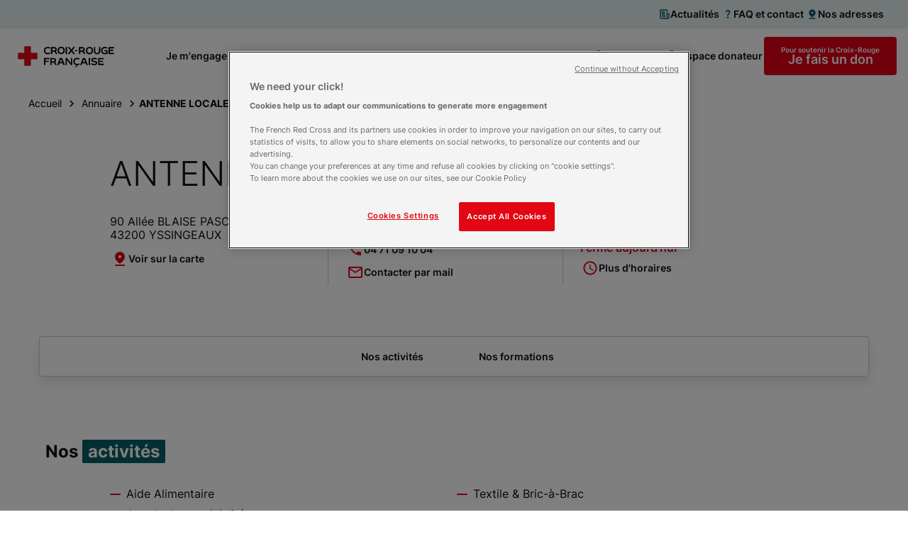

--- FILE ---
content_type: text/html; charset=utf-8
request_url: https://www.croix-rouge.fr/antenne-locale-d-yssingeaux
body_size: 147845
content:
<!doctype html>
<html data-n-head-ssr lang="fr" class="" data-n-head="%7B%22lang%22:%7B%22ssr%22:%22fr%22%7D,%22class%22:%7B%22ssr%22:%22%22%7D%7D">
  <head >
    <title>ANTENNE LOCALE D&#x27;YSSINGEAUX | Croix-Rouge française</title><meta data-n-head="ssr" charset="utf-8"><meta data-n-head="ssr" name="viewport" content="width=device-width, initial-scale=1"><meta data-n-head="ssr" name="format-detection" content="telephone=no"><meta data-n-head="ssr" data-hid="description" name="description" content="Structure de la Croix-Rouge ANTENNE LOCALE D&#x27;YSSINGEAUX :  90 Allée BLAISE PASCAL 43200 YSSINGEAUX"><meta data-n-head="ssr" data-hid="og:title" name="og:title" content="ANTENNE LOCALE D&#x27;YSSINGEAUX | Croix-Rouge française"><meta data-n-head="ssr" data-hid="og:description" name="og:description" content="Structure de la Croix-Rouge ANTENNE LOCALE D&#x27;YSSINGEAUX :  90 Allée BLAISE PASCAL 43200 YSSINGEAUX"><meta data-n-head="ssr" data-hid="og:image" name="og:image" content="https://www.croix-rouge.fr/crf_logo.png"><link data-n-head="ssr" rel="icon" type="image/x-icon" href="/favicon.ico"><link data-n-head="ssr" rel="apple-touch-icon" sizes="180x180" href="/apple-touch-icon.png"><link data-n-head="ssr" rel="icon" sizes="32x32" href="/favicon-32x32.png"><link data-n-head="ssr" rel="icon" sizes="16x16" href="/favicon-16x16.png"><link data-n-head="ssr" rel="icon" type="image/svg+xml" href="/favicon.svg"><link data-n-head="ssr" rel="manifest" href="/site.webmanifest" crossorigin="use-credentials"><link data-n-head="ssr" rel="mask-icon" href="/safari-pinned-tab.svg" color="#5bbad5"><link data-n-head="ssr" rel="canonical" href="https://www.croix-rouge.fr/antenne-locale-d-yssingeaux"><script data-n-head="ssr" data-hid="newrelic" src="/newrelic.production.js" defer type="text/javascript" charset="utf-8"></script><script data-n-head="ssr" data-hid="onetrust" src="https://cdn-ukwest.onetrust.com/scripttemplates/otSDKStub.js" type="text/javascript" charset="UTF-8" data-domain-script="45212f53-de68-4fdb-a947-ab74b46dab00"></script><script data-n-head="ssr" data-hid="one-trust-cookies-script">
        function OptanonWrapper() { }
        </script><script data-n-head="ssr" data-hid="matomo-script" type="text/javascript">
          var _paq = window._paq = window._paq || [];
          /* tracker methods like "setCustomDimension" should be called before "trackPageView" */
          _paq.push(["setDomains", ["www.croix-rouge.fr", "prod.croix-rouge.fr"]]);
          _paq.push(["enableCrossDomainLinking"]);
          _paq.push(['HeatmapSessionRecording::disable']);
          _paq.push(['setDocumentTitle', document.domain + "/" + document.title]);
          _paq.push(['trackPageView']);
          _paq.push(['enableLinkTracking']);

          (function() {
            var u="https://analytics.croix-rouge.fr/piwik/";
            _paq.push(['setTrackerUrl', u+'matomo.php']);
            _paq.push(['setSiteId', '60']);
            var d=document, g=d.createElement('script'), s=d.getElementsByTagName('script')[0];
            g.async=true; g.src=u+'matomo.js'; s.parentNode.insertBefore(g,s);
          })();
          </script><script data-n-head="ssr" data-hid="gtm-script">if(!window._gtm_init){window._gtm_init=1;(function(w,n,d,m,e,p){w[d]=(w[d]==1||n[d]=='yes'||n[d]==1||n[m]==1||(w[e]&&w[e][p]&&w[e][p]()))?1:0})(window,navigator,'doNotTrack','msDoNotTrack','external','msTrackingProtectionEnabled');(function(w,d,s,l,x,y){w[x]={};w._gtm_inject=function(i){if(w.doNotTrack||w[x][i])return;w[x][i]=1;w[l]=w[l]||[];w[l].push({'gtm.start':new Date().getTime(),event:'gtm.js'});var f=d.getElementsByTagName(s)[0],j=d.createElement(s);j.async=true;j.src='https://www.googletagmanager.com/gtm.js?id='+i;f.parentNode.insertBefore(j,f);};w[y]('GTM-WP6QW2W')})(window,document,'script','dataLayer','_gtm_ids','_gtm_inject')}</script><script data-n-head="ssr" type="application/ld+json">{"@context":"https://schema.org","@type":"LocalBusiness","name":"ANTENNE LOCALE D&#x27;YSSINGEAUX","image":null,"address":{"@type":"PostalAddress","streetAddress":"90 Allée BLAISE PASCAL","addressLocality":"YSSINGEAUX","postalCode":"43200","addressCountry":"France"},"geo":{"@type":"GeoCoordinates","latitude":"45.135647","longitude":"4.124978"},"url":"https://www.croix-rouge.fr/antenne-locale-d-yssingeaux","telephone":"04 71 09 10 04","openingHoursSpecification":[{"@type":"OpeningHoursSpecification","dayOfWeek":["Mercredi"],"opens":"13:30","closes":"17:00"}]}</script><script data-n-head="ssr" type="application/ld+json">{"@context":"https://schema.org","@type":"BreadcrumbList","itemListElement":[{"@type":"ListItem","position":1,"item":{"@id":"https://www.croix-rouge.fr","name":"Croix-Rouge française","type":"WebSite"}},{"@type":"ListItem","position":2,"item":{"@id":"https://www.croix-rouge.fr/annuaire","name":"Annuaire","type":"SearchResultsPage"}},{"@type":"ListItem","position":3,"item":{"@id":"https://www.croix-rouge.fr/antenne-locale-d-yssingeaux","name":"ANTENNE LOCALE D&#x27;YSSINGEAUX","type":"LocalBusiness"}}]}</script><link rel="preload" href="/_nuxt/e7c569f.js" as="script"><link rel="preload" href="/_nuxt/6c085a8.js" as="script"><link rel="preload" href="/_nuxt/56d66c7.js" as="script"><link rel="preload" href="/_nuxt/3f15f2c.js" as="script"><link rel="preload" href="/_nuxt/d206b25.js" as="script"><link rel="preload" href="/_nuxt/eb3e6c2.js" as="script"><link rel="preload" href="/_nuxt/94b51e6.js" as="script"><link rel="preload" href="/_nuxt/5cc4780.js" as="script"><style data-vue-ssr-id="2d79f4b2:0 2d79f4b2:1 2d79f4b2:2 2d79f4b2:3 2d79f4b2:4 2d79f4b2:5 2d79f4b2:6 2d79f4b2:7 2d79f4b2:8 2d79f4b2:9 2d79f4b2:10 2889babc:0 1a65cd98:0 7e56e4e3:0 1bf519de:0">@import url(https://fonts.googleapis.com/css2?family=Roboto:wght@100&display=swap);
@import url(https://fonts.googleapis.com/css2?family=Roboto:wght@300&display=swap);
@import url(https://fonts.googleapis.com/css2?family=Roboto:wght@400&display=swap);
@import url(https://fonts.googleapis.com/css2?family=Roboto:wght@700&display=swap);
@import url(https://fonts.googleapis.com/css2?family=Montserrat:wght@300&display=swap);
@import url(https://fonts.googleapis.com/css2?family=Montserrat:wght@400&display=swap);
@import url(https://fonts.googleapis.com/css2?family=Montserrat:wght@500&display=swap);
@import url(https://fonts.googleapis.com/css2?family=Montserrat:ital@1&display=swap);
@import url(https://fonts.googleapis.com/css2?family=Roboto+Condensed&display=swap);
@import url(https://cdnjs.cloudflare.com/ajax/libs/font-awesome/4.7.0/css/font-awesome.css);
/*! CRF Frontend *//*! mq */html{box-sizing:border-box;scroll-behavior:smooth;scroll-padding-top:100px;webkit-font-smoothing:antialiased;-moz-osx-font-smoothing:grayscale;font-size:.625em}@media(max-width:1099px){html{overflow-x:hidden}@supports(overflow-x:clip){html{overflow-x:clip}}}*,:after,:before{box-sizing:inherit}h1,h2,h3,h4,h5,h6{margin:0;font-weight:inherit}figure,ol,p,ul{margin:0}ol,ul{list-style:none;padding-left:0}a{color:#e3001b;transition:all .2s linear}a:focus,a:hover{text-decoration:none}button{padding:0;border:none;font:inherit;color:inherit;background-color:transparent;cursor:pointer}details>summary{cursor:pointer;-webkit-user-select:none;-moz-user-select:none;user-select:none}fieldset{margin:0;border:0;padding:0}img{height:auto;vertical-align:middle}iframe,img{max-width:100%}::-ms-clear{display:none}body{margin:0;font-family:Inter,sans-serif;font-size:1.6rem;line-height:1.4;color:#101010;background-color:#fff;overflow-x:hidden}@media print{body{print-color-adjust:exact;-webkit-print-color-adjust:exact}}@supports(overflow-x:clip){body{overflow-x:clip}}/*! SVG icons */.icon{width:1em;height:1em;vertical-align:top;fill:currentColor;pointer-events:none}@font-face{font-family:"Inter";font-style:normal;font-weight:200 700;font-display:swap;src:url(/_nuxt/fonts/variable.5eb4a77.woff2) format("woff2");unicode-range:u+00??,u+0131,u+0152-0153,u+02bb-02bc,u+02c6,u+02da,u+02dc,u+2000-206f,u+2074,u+20ac,u+2122,u+2191,u+2193,u+2212,u+2215,u+feff,u+fffd}.GridS{display:flex;flex-wrap:wrap;margin-left:-30px;grid-row-gap:30px;row-gap:30px}.GridS--center{justify-content:center}.GridS--bottom{align-items:flex-end}.GridS--middle{align-items:center}.GridS-0{display:none}.GridS-1{width:calc(8.3% - 30px)}.GridS-1,.GridS-2{flex:0 1 auto;margin-left:30px}.GridS-2{width:calc(16.6% - 30px)}.GridS-3{width:calc(25% - 30px)}.GridS-3,.GridS-4{flex:0 1 auto;margin-left:30px}.GridS-4{width:calc(33.3% - 30px)}.GridS-5{width:calc(41.6% - 30px)}.GridS-5,.GridS-6{flex:0 1 auto;margin-left:30px}.GridS-6{width:calc(50% - 30px)}.GridS-7{width:calc(58.3% - 30px)}.GridS-7,.GridS-8{flex:0 1 auto;margin-left:30px}.GridS-8{width:calc(66.6% - 30px)}.GridS-9{width:calc(75% - 30px)}.GridS-9,.GridS-10{flex:0 1 auto;margin-left:30px}.GridS-10{width:calc(83.3% - 30px)}.GridS-11{width:calc(91.6% - 30px)}.GridS-11,.GridS-12{flex:0 1 auto;margin-left:30px}.GridS-12{width:calc(100% - 30px)}.ie-9 .GridS>*{display:inline-block;margin-left:26px;vertical-align:top}@media(min-width:700px){.GridM{display:flex;flex-wrap:wrap;margin-left:-30px;grid-row-gap:30px;row-gap:30px}.GridM--center{justify-content:center}.GridM--bottom{align-items:flex-end}.GridM--middle{align-items:center}.GridM-0{display:none}.GridM-1{width:calc(8.3% - 30px)}.GridM-1,.GridM-2{flex:0 1 auto;margin-left:30px}.GridM-2{width:calc(16.6% - 30px)}.GridM-3{width:calc(25% - 30px)}.GridM-3,.GridM-4{flex:0 1 auto;margin-left:30px}.GridM-4{width:calc(33.3% - 30px)}.GridM-5{width:calc(41.6% - 30px)}.GridM-5,.GridM-6{flex:0 1 auto;margin-left:30px}.GridM-6{width:calc(50% - 30px)}.GridM-7{width:calc(58.3% - 30px)}.GridM-7,.GridM-8{flex:0 1 auto;margin-left:30px}.GridM-8{width:calc(66.6% - 30px)}.GridM-9{width:calc(75% - 30px)}.GridM-9,.GridM-10{flex:0 1 auto;margin-left:30px}.GridM-10{width:calc(83.3% - 30px)}.GridM-11{width:calc(91.6% - 30px)}.GridM-11,.GridM-12{flex:0 1 auto;margin-left:30px}.GridM-12{width:calc(100% - 30px)}.ie-9 .GridM>*{display:inline-block;margin-left:26px;vertical-align:top}}@media(min-width:1100px){.GridL{display:flex;flex-wrap:wrap;margin-left:-30px;grid-row-gap:30px;row-gap:30px}.GridL--center{justify-content:center}.GridL--bottom{align-items:flex-end}.GridL--middle{align-items:center}.GridL-0{display:none}.GridL-1{width:calc(8.3% - 30px)}.GridL-1,.GridL-2{flex:0 1 auto;margin-left:30px}.GridL-2{width:calc(16.6% - 30px)}.GridL-3{width:calc(25% - 30px)}.GridL-3,.GridL-4{flex:0 1 auto;margin-left:30px}.GridL-4{width:calc(33.3% - 30px)}.GridL-5{width:calc(41.6% - 30px)}.GridL-5,.GridL-6{flex:0 1 auto;margin-left:30px}.GridL-6{width:calc(50% - 30px)}.GridL-7{width:calc(58.3% - 30px)}.GridL-7,.GridL-8{flex:0 1 auto;margin-left:30px}.GridL-8{width:calc(66.6% - 30px)}.GridL-9{width:calc(75% - 30px)}.GridL-9,.GridL-10{flex:0 1 auto;margin-left:30px}.GridL-10{width:calc(83.3% - 30px)}.GridL-11{width:calc(91.6% - 30px)}.GridL-11,.GridL-12{flex:0 1 auto;margin-left:30px}.GridL-12{width:calc(100% - 30px)}.GridL-order0{order:0}.GridL-order1{order:1}.GridL-order2{order:2}.GridL-order3{order:3}.ie-9 .GridL>*{display:inline-block;margin-left:26px;vertical-align:top}}.clearfix:after{clear:both;content:"";display:table}.hide-text{overflow:hidden;padding:0;text-indent:101%;white-space:nowrap}.visually-hidden{border:0;clip:rect(0 0 0 0);height:1px;margin:-1px;overflow:hidden;padding:0;position:absolute;width:1px}.no-scroll,.no-scroll body{position:relative;overflow:hidden}.no-smooth-scroll{scroll-behavior:auto}@media(min-width:700px){.mq--onlyPhone{display:none!important}}@media(max-width:1099px){.mq--onlyDesktop{display:none!important}}@media(max-width:699px){.mq--onlyTablet{display:none!important}}@media(min-width:1100px){.mq--onlyTablet{display:none!important}}@media(max-width:699px){.mq--noPhone{display:none!important}}@media(min-width:700px)and (max-width:1099px){.mq--noTablet{display:none!important}}@media(min-width:1100px){.mq--noDesktop{display:none!important}}@media print{.mq--noPrint{display:none!important}.mq--print{display:block!important}}.text--center{text-align:center}.text--left{text-align:left}.text--right{text-align:right}.text--xsmall{font-size:1.2rem}.text--small{font-size:1.4rem}.text--big{font-size:2rem}.text--shadow{text-shadow:0 4px 4px rgba(0,0,0,.45)}.color--primary{color:#e3001b}.color--secondary{color:#075c68}/*! layout */.wrapper{margin-bottom:64px;padding-left:24px;padding-right:24px;transition:background-size .2s ease-out}@media(min-width:1100px){.wrapper{margin-bottom:88px;padding-left:64px;padding-right:64px}}.wrapper--no-margin-bottom{margin-bottom:0}.wrapper .container{padding:0}.wrapper--bg-secondary-blue{padding:24px;color:#fff;background-color:#075c68}@media(min-width:1100px){.wrapper--bg-secondary-blue{padding:64px}}.wrapper--bg-secondary-dark{padding:24px;color:#fff;background-color:#17363a}@media(min-width:1100px){.wrapper--bg-secondary-dark{padding:64px}}.wrapper--bg-secondary-light{padding:24px;background-color:#e6eff0}@media(min-width:1100px){.wrapper--bg-secondary-light{padding:64px}}.wrapper--shadow{padding:24px;background-color:#fff;box-shadow:0 8px 16px rgba(0,0,0,.1)}@media(min-width:1100px){.wrapper--shadow{padding:64px}}.wrapper--bg-blue{padding:24px;margin-left:24px;margin-right:24px;background-image:linear-gradient(90deg,#e6eff0,#e6eff0);background-repeat:no-repeat}@media(min-width:1100px){.wrapper--bg-blue{padding:64px;margin-left:64px;margin-right:64px}}.wrapper--bg-top{padding-bottom:0;background-size:100% calc(100% - 60px);background-position:top}@media(min-width:1100px){.wrapper--bg-top{background-size:100% calc(100% - 80px)}}.wrapper--bg-top-enhance{background-size:100% calc(100% - 165px)}@media(min-width:1100px){.wrapper--bg-center{overflow:hidden;position:relative;display:flex;flex-direction:column;justify-content:center;min-height:350px;padding-top:0;background-position:0;background-size:calc(100% - 70px) calc(100% - 60px)}}.container{width:100%;max-width:1170px;margin-left:auto;margin-right:auto;padding:24px}@media(min-width:1100px){.container{padding:0}}.container--large{max-width:1310px}.container--medium{max-width:970px}.container--small{max-width:770px}.container--shrink{max-width:312px;margin-left:auto;margin-right:auto;width:100%}@media(min-width:700px)and (max-width:1099px){.container--shrink{padding:0 24px}}@media(min-width:700px){.container--shrink{max-width:970px}}.container--shadow{padding:24px!important;background-color:#fff;box-shadow:0 8px 16px rgba(0,0,0,.1)}@media(min-width:1100px){.container--shadow{padding:64px!important}}@media(min-width:1100px){.container--left{position:absolute;top:50%;left:64px;right:64px;width:auto;padding-right:600px!important;transform:translateY(-50%)}}@media(min-width:1500px){.container--left{padding-right:450px!important}}@media(min-width:1100px){.container--left .section-head{margin-bottom:0;text-align:left}}@media(min-width:1100px){.container--right{position:relative;width:570px;margin-right:-60px;margin-left:auto}}#the-header{position:relative;z-index:99}.separator{display:block;clear:both;margin:0;border:0;padding:0;line-height:0}@media print{.separator{display:none}}.separator--border,.separator--border-top{position:relative;opacity:.2}.separator--border-top:after,.separator--border:after{content:"";position:absolute;height:1px;top:50%;left:0;right:0;border-top:1px solid}.separator--border-top:after{top:0}.separator--8{height:8px}.separator--16{height:16px}.separator--24{height:24px}@media(min-width:700px){.separator--24{height:32px}}.separator--32{height:32px}@media(min-width:700px){.separator--32{height:48px}}.separator--48{height:48px}@media(min-width:700px){.separator--48{height:64px}}.separator--64{height:64px}@media(min-width:700px){.separator--64{height:88px}}.separator--128{height:128px}.annuaire-map__container{position:relative;z-index:1;height:770px;margin-top:37px;margin-bottom:24px}.annuaire-map__container .leaflet-popup-content-wrapper{padding:16px 24px;border-radius:4px!important;box-shadow:0 8px 16px rgba(0,0,0,.1)!important;word-wrap:break-word}.annuaire-map__container .leaflet-popup-content,.annuaire-map__container .leaflet-popup-content p{margin:0}.annuaire-map__container .leaflet-popup-close-button{display:flex;align-items:center;justify-content:center;top:-15px!important;right:-15px!important;width:30px!important;height:30px!important;border:1px solid #075c68!important;border-radius:50px;font-size:2.5rem!important;color:#075c68!important;background-color:#fff!important}.annuaire-map__popup{font-size:14px}.annuaire-map__structure-name{font-weight:600;font-size:18px}.annuaire-map__distance{color:#767676}.annuaire-map__opened{margin-top:16px;font-weight:600;color:#15b441}.annuaire-map__info-button{margin-top:16px;margin-bottom:16px;text-align:center}.annuaire-map__info-button a{color:#fff!important}/*! Acast Podcast Player CSS component */.acast-podcast-player__container{width:100%}.acast-podcast-player{overflow:hidden;position:relative;height:0}.acast-podcast-player__iframe{width:100%;height:110px;border:none}.acast-podcast-player__caption-block{display:flex;justify-content:space-between;flex-direction:column;padding:15px}@media(min-width:700px){.acast-podcast-player__caption-block{flex-direction:row;justify-content:space-between}.acast-podcast-player__caption-block.acast-podcast-player--without-caption{justify-content:flex-end}}.acast-podcast-player__caption{padding-right:20px}.acast-podcast-player__transcription-btn{margin-top:10px}@media(min-width:700px){.acast-podcast-player__transcription-btn{margin-top:0;max-height:32px;min-width:180px}}.acast-podcast-player__transcription{max-height:600px;margin-top:20px;overflow-y:auto;background-color:#f6f7fa;padding:10px}.accordion{margin-bottom:8px;border:1px solid #cdcdcd;border-radius:4px;padding:12px;transition:border-color .2s linear}@media(min-width:700px){.accordion{padding:16px}}@media print{.accordion{border:none;width:100%}}.accordion--expanded{border-color:#000}.accordion__title{position:relative;display:flex;align-items:center;justify-content:space-between;grid-gap:16px;gap:16px;font-size:1.8rem;font-weight:600;transition:color .2s linear}.accordion__title:hover{color:#e3001b}.accordion__btn{width:24px;height:24px;font-size:2.4rem;color:#e3001b}.accordion__btn:after{content:"";position:absolute;top:0;right:0;bottom:0;left:0}.accordion__text{margin-top:12px}@media(min-width:700px){.accordion__text{margin-top:16px}}article{page-break-inside:avoid;-moz-column-break-inside:avoid;break-inside:avoid}/*! AlertMessage */.alert-message{display:flex;align-items:center;width:100%;padding:9px 17px;background-color:#075c68;color:#fff;font-size:1.6rem}.alert-message .icon{font-size:2.4rem;margin-right:8px}@media(min-width:700px){.alert-message{padding:12px 32px}}.alert-message--centered{justify-content:center}.alert-message__text{display:flex;flex-direction:column}@media(min-width:700px){.alert-message__text{display:block}}.alert-message__label{font-weight:400}.alert-message__label--bold{font-weight:600}.alert-message__url{font-weight:600;color:#fff}/*! Btn */.btn{overflow:hidden;position:relative;display:inline-flex;align-items:center;justify-content:center;grid-gap:8px;gap:8px;max-width:100%;min-height:24px;padding:2px;vertical-align:middle;line-height:1;font-weight:600;text-decoration:none!important;text-align:center;text-shadow:none;color:inherit;cursor:pointer;transition:all .2s ease-in-out;-webkit-appearance:none}.btn:disabled{border-color:transparent!important;color:#767676!important;cursor:default!important}.btn:disabled .icon{color:#767676}.btn--with-label-before{flex-direction:column;grid-gap:2px;gap:2px}.btn__info{font-size:1rem;font-weight:600}.btn--without-label{aspect-ratio:1}.btn__icon{font-size:2.4rem}.btn__icon .icon{transition:all .2s ease-out}.btn--border,.btn--plain{min-width:140px;min-height:50px;border-radius:4px;padding-left:12px;padding-right:12px}@media(min-width:1100px){.btn--border,.btn--plain{padding-right:24px;padding-left:24px}}.btn--border:disabled,.btn--plain:disabled{background-color:#f6f7fa!important}.btn--plain{color:#fff;background-color:#000}.btn--plain:not([disabled]):focus,.btn--plain:not([disabled]):hover{background-color:#767676}.btn--border{border:1px solid}.btn--border:not([disabled]):focus,.btn--border:not([disabled]):hover{border-color:#000;color:#fff;background-color:#000}.btn--link:not([disabled]):focus,.btn--link:not([disabled]):hover{color:#e3001b}.btn--play-pause{padding:0;border-radius:100px;font-size:2rem;background-color:rgba(0,0,0,.25);color:#fff}.btn--play-pause .btn__icon{padding:6px;font-size:2rem}.btn--play-pause .icon{font-size:2rem}.btn--play-pause:not([disabled]):focus,.btn--play-pause:not([disabled]):hover{background-color:#767676}.btn--color-primary.btn--plain{background-color:#e3001b}.btn--color-primary.btn--plain:not([disabled]):focus,.btn--color-primary.btn--plain:not([disabled]):hover{background-color:#970b13}.btn--color-primary.btn--border{border-color:#e3001b;color:#e3001b}.btn--color-primary.btn--border:not([disabled]):focus,.btn--color-primary.btn--border:not([disabled]):hover{border-color:#e3001b;background-color:#e3001b}.btn--color-primary.btn--link .btn__icon,.btn--color-primary.btn--link:not([disabled]):focus,.btn--color-primary.btn--link:not([disabled]):hover{color:#e3001b}.btn--color-primary.btn--link:not([disabled]):focus .btn__icon,.btn--color-primary.btn--link:not([disabled]):hover .btn__icon{color:#970b13}.btn--color-secondary.btn--plain{background-color:#075c68}.btn--color-secondary.btn--plain:not([disabled]):focus,.btn--color-secondary.btn--plain:not([disabled]):hover{background-color:#17363a}.btn--color-secondary.btn--border{border-color:#075c68;color:#075c68}.btn--color-secondary.btn--border:not([disabled]):focus,.btn--color-secondary.btn--border:not([disabled]):hover{border-color:#075c68;background-color:#075c68}.btn--color-secondary.btn--link .btn__icon,.btn--color-secondary.btn--link:not([disabled]):focus,.btn--color-secondary.btn--link:not([disabled]):hover{color:#075c68}.btn--color-secondary.btn--link:not([disabled]):focus .btn__icon,.btn--color-secondary.btn--link:not([disabled]):hover .btn__icon{color:#17363a}.btn--color-white.btn--plain{color:#075c68;background-color:#fff}.btn--color-white.btn--plain:not([disabled]):focus,.btn--color-white.btn--plain:not([disabled]):hover{color:#fff;background-color:#17363a}.btn--small{font-size:1.4rem}.btn--small.btn--border,.btn--small.btn--plain{min-height:32px}.btn--medium{font-size:1.4rem}.btn--medium.btn--border,.btn--medium.btn--plain{min-height:50px}.btn--large{font-size:1.8rem}.btn--large.btn--border,.btn--large.btn--plain{min-height:54px}.btn--width-full{width:100%}.btn--round{padding:12px 8px;border-radius:50%}.btn--round.btn--plain{min-width:0;min-height:0}.btn--left{align-self:flex-start}.btn--center{align-self:center}.btn--right{align-self:flex-end}.fundraiser-ir__button .btn{font-size:2.2rem}.navigation-mobile__donation .btn{font-size:1.8rem}/*! Carrousel */.ssr-carousel-track{list-style-type:none}@media(max-width:1100px){.ssr-carousel-arrows{display:none}}.ssr-carousel-arrows button{position:absolute;z-index:99;overflow:hidden;width:64px;aspect-ratio:1;border-radius:50%;border:1px solid;color:#075c68;background-color:#fff;transition:all .2s ease-in-out;text-indent:150%}.ssr-carousel-arrows button:before{content:"";position:absolute;top:0;left:0;width:100%;height:100%;background-image:url("[data-uri]");background-position:50%;background-repeat:no-repeat}.ssr-carousel-back-icon,.ssr-carousel-next-icon{display:none!important}.ssr-carousel-arrows .ssr-carousel-back-button{z-index:1;left:-50px}@media(min-width:1401px){.ssr-carousel-arrows .ssr-carousel-back-button{left:-100px}}.ssr-carousel-arrows .ssr-carousel-back-button:before{transform:scale(-1)}.ssr-carousel-arrows .ssr-carousel-next-button{z-index:1;right:-50px}@media(min-width:1401px){.ssr-carousel-arrows .ssr-carousel-next-button{right:-100px}}.ssr-carousel-arrows button[aria-disabled]{display:none}.ssr-carousel-arrows button:hover{background-color:#075c68}.ssr-carousel-arrows button:hover:before{filter:brightness(0) invert(1)}.ssr-carousel-dots{margin-top:16px!important;z-index:99;width:100%;display:flex;justify-content:center;grid-gap:12px;gap:12px}@media(min-width:1100px){.ssr-carousel-dots{display:none}}.ssr-carousel-dots button{position:relative;width:12px;height:12px;border-radius:50%;border:1px solid #000;box-shadow:0 1px 8px rgba(0,0,0,.2);cursor:pointer}.ssr-carousel-dots button[aria-disabled]{background-color:#075c68}.ssr-carousel-dots .ssr-carousel-dot-icon{display:none!important}.ssr-carousel-dots button[aria-disabled]:before{content:"";position:absolute;top:2px;left:2px;width:6px;height:6px;border-radius:50%;background-color:#fff}.ssr-carousel-slide:is(:last-child){margin-right:0!important;padding-right:1px}.block-slideshow-fullscreen .ssr-carousel-dots{position:absolute}.block-slideshow-fullscreen .ssr-carousel-arrows button{color:#fff;background-color:transparent}.block-slideshow-fullscreen .ssr-carousel-arrows button:before{filter:brightness(0) invert(1)}.block-slideshow-fullscreen .ssr-carousel-arrows .ssr-carousel-back-button{left:40px}.block-slideshow-fullscreen .ssr-carousel-arrows .ssr-carousel-next-button{right:40px}.block-slideshow-fullscreen .ssr-carousel-arrows button:focus,.block-slideshow-fullscreen .ssr-carousel-arrows button:hover{background-color:#fff}.block-slideshow-fullscreen .ssr-carousel-arrows button:focus:before,.block-slideshow-fullscreen .ssr-carousel-arrows button:hover:before{filter:brightness(0) invert(0)}/*! CtaCard */.cta-card{position:relative;overflow:hidden;display:flex;flex-direction:column;align-items:center;justify-content:center;grid-gap:24px;gap:24px;border-radius:4px;padding:32px;text-align:center;color:#fff;background-color:#17363a}@media(max-width:699px){.cta-card{aspect-ratio:1}}@media(min-width:700px){[class*=Grid] .cta-card{height:100%}}.cta-card__cover{position:absolute;top:0;left:0;height:100%;width:100%;-o-object-fit:cover;object-fit:cover;-o-object-position:center;object-position:center}.cta-card__title{position:relative;font-weight:700;font-size:2rem}@media(min-width:700px){.cta-card__title{font-size:2.4rem}}/*! Diaporama CSS component */.diaporama{position:relative;max-width:770px;margin-left:-24px;margin-right:-24px}@media(min-width:700px){.diaporama{margin-left:auto;margin-right:auto}}.diaporama .ssr-carousel-slide:not([aria-hidden]){position:relative}.diaporama .ssr-carousel-back-button,.diaporama .ssr-carousel-next-button{top:168px!important;transform:none!important}@media(min-width:1100px){.diaporama .ssr-carousel-arrows .ssr-carousel-back-button{left:-142px}}@media(min-width:1100px){.diaporama .ssr-carousel-arrows .ssr-carousel-next-button{right:-142px}}.diaporama .ssr-carousel-dots{position:absolute;top:178px;margin-top:0!important}@media(min-width:700px){.diaporama .ssr-carousel-dots{top:375px}}.diaporama .ssr-carousel-dots button:not([aria-disabled]){background-color:#fff}.diaporama__description{font-size:1.2rem;padding-right:8px;padding-left:8px;margin-top:8px;text-align:center}@media(min-width:700px){.diaporama__description{padding-right:16px;padding-left:16px;margin-top:16px;font-size:1.6rem}}.diaporama__slide{display:flex;align-items:center;aspect-ratio:77/40;background-color:#f6f7fa}.diaporama__slide img{width:100%;height:200px;-o-object-fit:cover;object-fit:cover}@media(min-width:700px){.diaporama__slide img{height:400px}}.ssr-carousel-slide[aria-hidden] .diaporama__slide{opacity:.15}.ssr-carousel-slide[aria-hidden] .diaporama__slide img{height:90%}.ssr-carousel-slide[aria-hidden] .diaporama__description{display:none}.folder-card{display:flex;flex-direction:column;justify-content:space-between;overflow:hidden;height:100%;border-radius:4px;text-decoration:none}.folder-card__cover{display:block;height:190px;background-color:#f6f7fa}.folder-card__img{width:100%;height:100%;-o-object-fit:cover;object-fit:cover}.folder-card__text{flex:1;display:flex;flex-direction:column;justify-content:space-between;align-items:flex-start;border-left:1px solid #cdcdcd;padding:16px;color:#000;background-color:#fff}@media(min-width:700px){.folder-card__text{padding:24px}}.folder-card__title{flex:1;display:block;margin-bottom:12px;font-size:1.6rem;font-weight:500;line-height:1.25}@media(min-width:700px){.folder-card__title{margin-bottom:16px;font-size:1.8rem;font-weight:600}}.folder-card:focus .btn,.folder-card:hover .btn{color:#e3001b}.folder-card--thin{max-width:370px}.folder-card__cover--thin{height:150px}.download-files{display:flex;flex-wrap:wrap;grid-gap:8px;gap:8px}@media(min-width:700px){.download-files{grid-gap:16px;gap:16px}}@media(min-width:1100px){.download-files{grid-column-gap:30px;-moz-column-gap:30px;column-gap:30px}}.download-files--centered{justify-content:center}.download-files li{width:100%}@media(min-width:700px){.download-files li{min-width:270px;max-width:calc(25% - 30px)}}.download-files__document{display:flex;justify-content:space-between;margin-bottom:8px;padding:16px 24px;color:#000;border-radius:4px;border:1px solid #cdcdcd;text-decoration:none;align-items:center}@media(min-width:700px){.download-files__document{height:100%;padding:16px 32px}.download-files__document:hover{box-shadow:0 4px 8px 0 rgba(0,0,0,.1)}}.download-files__document--white{background-color:#fff}.download-files__document-icon{color:#e3001b}.download-files__document-name{max-width:158px;word-wrap:break-word;font-size:1.8rem;font-weight:600}.download-files__document-size{font-size:1.4rem;color:#e3001b}/*! FullRichText */.full-rich-text{display:flex;flex-wrap:wrap;grid-gap:24px;gap:24px}@media(max-width:699px){.full-rich-text{font-size:1.4rem;line-height:1.5}}@media(min-width:700px){.full-rich-text{grid-gap:32px;gap:32px;line-height:1.45}}.full-rich-text h2:not([class]){width:100%;font-size:2rem;font-weight:700;line-height:1.2}@media(min-width:700px){.full-rich-text h2:not([class]){font-size:2.4rem}}.full-rich-text h3:not([class]){width:100%;font-size:1.8rem;font-weight:700;color:#e3001b}@media(min-width:700px){.full-rich-text h3:not([class]){font-size:2rem}}.full-rich-text h4:not([class]){width:100%;font-size:1.6rem;font-weight:600}@media(min-width:700px){.full-rich-text h4:not([class]){font-size:1.8rem}}.full-rich-text h5:not([class]){width:100%;font-size:1.4rem;font-weight:600;color:#e3001b}@media(min-width:700px){.full-rich-text h5:not([class]){font-size:1.6rem}}.full-rich-text h6:not([class]){width:100%;font-size:1.4rem;font-weight:600}.full-rich-text blockquote{max-width:770px;margin:0;border-left:1px solid #e3001b}.full-rich-text blockquote p{padding-left:16px;font-weight:600;font-size:1.4rem}@media(min-width:700px){.full-rich-text blockquote p{padding-left:24px;font-size:1.6rem}}.full-rich-text .btn--center{margin-right:auto;margin-left:auto}.full-rich-text .btn--right{margin-left:auto}.full-rich-text>p{width:100%}.full-rich-text--small-text li:not(.ssr-carousel-slide){font-size:1.2rem}.full-rich-text--small-text p{font-size:1.2rem!important}.full-rich-text--small-text ul:not(.ssr-carousel-track)>li:before{width:13px!important;top:8px!important}.full-rich-text__image{margin-right:auto;margin-left:auto}.full-rich-text__fig-caption{margin-top:10px;text-align:center}.full-rich-text ol,.full-rich-text ul:not(.ssr-carousel-track){display:flex;flex-direction:column;grid-gap:8px;gap:8px;counter-reset:listnum}.full-rich-text ul:not(.ssr-carousel-track)>li{position:relative;margin-left:23px;margin-bottom:6px}.full-rich-text ul:not(.ssr-carousel-track)>li:before{content:"";position:absolute;width:15px;height:2px;background-color:#e3001b;top:11px;left:-23px;border-radius:2px}.full-rich-text ul:not(.ssr-carousel-track)>li ul{margin-top:8px}.full-rich-text ul:not(.ssr-carousel-track)>li ul>li{position:relative}.full-rich-text ul:not(.ssr-carousel-track)>li ul>li:before{content:"";position:absolute;width:15px;height:2px;background-color:#e3001b;top:11px;left:-23px;border-radius:2px}.full-rich-text ol>li{position:relative;margin-left:23px}.full-rich-text ol>li:before{content:counters(listnum,".") ".";counter-increment:listnum;position:absolute;color:#e3001b;left:-23px}.full-rich-text ol>li ol{margin-top:8px;counter-reset:alphabeticList}.full-rich-text ol>li ol>li{position:relative}.full-rich-text ol>li ol>li:before{content:counter(alphabeticList,upper-alpha) ".";counter-increment:alphabeticList;position:absolute;color:#e3001b;left:-23px}.full-rich-text ol>li ol>li ol{margin-top:8px;counter-reset:alphabeticList}.full-rich-text ol>li ol>li ol>li:before{content:counter(alphabeticList,lower-roman) "."}.full-rich-text ol>li ol>li ol>li ol>li:before{content:counter(alphabeticList,lower-alpha) "."}.full-rich-text .download-files li:before{display:none}.full-rich-text .download-files{margin-right:auto;margin-left:auto}@media(min-width:700px){.full-rich-text .download-files{margin-right:0;margin-left:0}}.full-rich-text .download-files>li{margin-left:0}@media(min-width:700px){.full-rich-text .download-files>li{margin-left:23px}}.full-rich-text__table-container{margin-right:auto;margin-left:auto;overflow-x:auto;border:1px solid #cdcdcd;border-radius:4px}.full-rich-text table{width:100%;border-collapse:collapse}.full-rich-text table caption{margin-bottom:.5rem;text-align:left;font-size:1rem;font-weight:400}.full-rich-text table tr:not(:first-of-type):not(:last-of-type){border-bottom:1px solid #cdcdcd}.full-rich-text table th{border:0;padding:14px;text-align:left;font-weight:700;color:#fff;background-color:#075c68}.full-rich-text table th p{font-size:1.6rem!important}@media(min-width:700px){.full-rich-text table th p{font-size:1.8rem!important}}.full-rich-text table th:first-of-type{border-top-left-radius:4px}.full-rich-text table th:last-of-type{border-top-right-radius:4px}.full-rich-text table th:not(:last-of-type){border-right:2px solid #fff}@media(min-width:700px){.full-rich-text table th{padding:22px}}.full-rich-text table td{padding:16px}.full-rich-text table td p{font-size:1.4rem!important}@media(min-width:700px){.full-rich-text table td p{font-size:1.6rem!important}}@media(min-width:700px){.full-rich-text table td{padding:24px}}.aid-station-form .full-rich-text,.contact_form-form .full-rich-text{margin-top:24px}@media(min-width:700px){.aid-station-form .full-rich-text,.contact_form-form .full-rich-text{margin-top:48px}}.block-summary__container .full-rich-text{grid-gap:16px;gap:16px}.block-summary__container .full-rich-text h2:not([class]),h3:not([class]),h4:not([class]),h5:not([class]),h6:not([class]){width:100%;font-weight:500!important;color:#e3001b}.block-summary__container .full-rich-text ul:not(.ssr-carousel-track)>li{margin-bottom:0}.block-summary__container .full-rich-text ul:not(.ssr-carousel-track)>li p>a{color:#000;text-decoration:none}.block-summary__container .full-rich-text ul:not(.ssr-carousel-track)>li p>a:hover{text-decoration:underline}.fundraiser-ifi{padding:24px;color:#000;background-color:#fff;box-shadow:0 8px 24px rgba(0,0,0,.35)}@media(min-width:700px){.fundraiser-ifi{padding:32px}}.fundraiser-ifi__form{display:flex;flex-direction:column;grid-gap:16px;gap:16px;text-align:center}.fundraiser-ifi__form *{margin-bottom:unset}.fundraiser-ifi__tax{margin-top:2px;margin-bottom:10px;font-weight:600}.fundraiser-ifi__tax mark{padding:4px 8px;font-weight:900;color:#fff;background-color:#075c68}@media(min-width:700px){.fundraiser-ifi--row{display:flex;align-items:center;grid-gap:48px;gap:48px;padding-left:48px;padding-right:48px}.fundraiser-ifi--row>*{flex:1}.fundraiser-ifi--row .section-head{margin-bottom:unset;text-align:left}}.fundraiser-ir{padding:24px;text-align:center;color:#000;background-color:#fff;box-shadow:0 8px 24px rgba(0,0,0,.35)}@media(min-width:700px){.fundraiser-ir{padding:32px}}.fundraiser-ir__form{display:flex;flex-direction:column;grid-gap:16px;gap:16px;max-width:1170px;margin-left:auto;margin-right:auto}.fundraiser-ir__tabs{display:flex;flex-direction:column;grid-gap:8px;gap:8px}@media(min-width:700px){.fundraiser-ir__tabs{flex-direction:row;grid-gap:12px;gap:12px}}.fundraiser-ir__tabs *{flex:1}.fundraiser-ir__amount{display:flex;flex-direction:column;grid-gap:8px;gap:8px;white-space:nowrap}.fundraiser-ir__amount :last-child{margin-bottom:unset}.fundraiser-ir__options{flex:2;display:flex;grid-gap:8px;gap:8px}@media(max-width:699px){.fundraiser-ir__options{flex-wrap:wrap}}.fundraiser-ir__options *{flex:1}.fundraiser-ir__tax{font-weight:600}.fundraiser-ir__tax mark{padding:4px 8px;font-weight:900;color:#fff;background-color:#075c68}.fundraiser-ir--column .fundraiser-ir__tax{margin-top:2px;margin-bottom:10px}@media(min-width:1100px){.fundraiser-ir--row .fundraiser-ir__form{flex-direction:row;align-items:center;flex-wrap:wrap;grid-gap:24px;gap:24px}}@media(min-width:1100px){.fundraiser-ir--row .fundraiser-ir__amount{flex-direction:row;flex:1}}@media(min-width:1100px){.fundraiser-ir--row .fundraiser-ir__button{flex:2;max-width:200px}}@media(min-width:1100px){.fundraiser-ir--row .fundraiser-ir__tax{order:2;width:100%}}.hero{position:relative;display:flex}@media(min-width:1100px){.hero{padding:24px 64px 0;margin-bottom:88px}}@media(max-width:1099px){.hero--with-background,.hero--with-cover{margin-bottom:48px}}@media(min-width:1100px){.hero--with-background,.hero--with-cover{min-height:180px;padding-bottom:24px}}.hero--with-background{color:#fff;background-color:#075c68}.hero--with-background .hero__text *{color:inherit}.hero--small.hero--with-background .hero__title{text-shadow:0 4px 4px rgba(0,0,0,.45)}@media(min-width:1100px){.hero--small.hero--with-background,.hero--small.hero--with-cover{padding:88px}}.hero--with-background .hero__title{text-shadow:0 4px 4px rgba(0,0,0,.45)}@media(min-width:1100px){.hero--large{min-height:450px}}@media(min-width:1100px){.hero--small{min-height:180px}}.hero--no-margin{margin-bottom:0;padding:0}.hero--no-padding{margin-bottom:48px;padding:0}.hero--overlay-large,.hero--overlay-small{z-index:-1;margin-bottom:-32px}@media(min-width:1100px){.hero--overlay-large{margin-bottom:-88px}}.hero__container{width:100%;max-width:1170px;margin-left:auto;margin-right:auto}@media(min-width:1100px){.hero__container{display:flex;justify-content:center;align-items:center;grid-gap:64px;gap:64px}}.hero__text{flex:1;line-height:1.2;text-align:center}@media(max-width:1100px){.hero__text{padding:48px 24px}}@media(min-width:1100px){.hero__text{max-width:920px;flex-basis:60%}}@media(max-width:1100px){.hero--no-padding .hero__text{padding:0}}@media(max-width:1100px){.hero--overlay-small .hero__text{padding-bottom:88px}}@media(min-width:1100px){.hero__text--left{text-align:left}}.hero__text--white{color:#fff;text-shadow:0 4px 4px rgba(0,0,0,.45);background:radial-gradient(50% 50% at 50%,at 50%,rgba(0,0,0,.2) 0,transparent 100%);background:radial-gradient(50% 50% at 50% 50%,rgba(0,0,0,.2) 0,transparent 100%)}.hero__text--white *{color:inherit!important}.hero__title{margin-bottom:1rem;font-weight:800;font-size:2.4rem;line-height:1.2}@media(min-width:700px){.hero__title{font-size:4.8rem}}.hero__title--large{font-size:4.8rem}@media(min-width:700px){.hero__title--large{font-size:10rem}}.hero__title strong{color:#e3001b!important}.hero__subtitle{font-size:1.8rem;font-weight:300;color:#767676}@media(min-width:700px){.hero__subtitle{font-size:2rem}}.hero__subtitle--in-cover{font-weight:700}.hero__cover{position:absolute;z-index:-1;top:0;right:0;bottom:0;left:0;background-color:#17363a}.hero__cover img{height:100%;width:100%;-o-object-fit:cover;object-fit:cover}.hero__slot-right{flex:1}@media(max-width:1100px){.hero__slot-right{margin-top:-24px;padding-left:24px;padding-right:24px}}@media(min-width:1100px){.hero__slot-right{flex-basis:40%}}@media(max-width:1100px){.hero--with-slot .hero__text{position:relative;padding-bottom:72px}}/*! HiddenPagination */.hidden-pagination{display:none;padding:0 64px}.hidden-pagination .disabled{pointer-events:none;text-decoration:none}.hidden-pagination__list{display:flex;flex-direction:row;flex-wrap:wrap;grid-gap:8px;gap:8px}.hidden-pagination__list li{display:inline-block}.hidden-pagination__list a.active{text-decoration:none;cursor:default}/*! Modal */.modal{position:fixed;z-index:1000;display:flex;flex-direction:column;justify-content:center;align-items:center;top:0;right:0;bottom:0;left:0;width:100%;height:100%;transition:opacity .5s ease}.modal.v-enter,.modal.v-leave-to{opacity:0}.modal.v-enter .modal__inner,.modal.v-leave-to .modal__inner{transform:translateY(-20px)}.modal__inner{position:relative;z-index:2;width:calc(100% - 64px);max-width:900px;min-height:360px;max-height:calc(100% - 64px);margin:32px;border-radius:4px;color:#000;background-color:#fff;box-shadow:0 8px 24px rgba(0,0,0,.35);transition:transform .5s ease}.modal__content{height:100%;overflow-y:auto;-webkit-overflow-scrolling:touch;padding:30px}.modal__content--no-padding{padding:0}.modal__close{display:flex;align-items:center;justify-content:center;position:absolute;top:-20px;right:-20px;width:40px;border:1px solid;border-radius:50%;aspect-ratio:1;font-size:2.4rem;line-height:1.2;background-color:#fff;color:#075c68;transition:all .2s ease-in-out}.modal__close:focus,.modal__close:hover{background-color:#17363a;color:#fff}.modal__overlay{content:"";position:fixed;z-index:0;top:0;right:0;bottom:0;left:0;background-color:rgba(0,0,0,.75)}/*! NewsLetter CSS Component */.newsletter__title{margin-bottom:16px;font-size:1.6rem;font-weight:600}.newsletter__conditions{margin-top:16px;font-size:1rem;font-weight:400}.newsletter__form-wrapper{position:relative;margin-bottom:24px}.newsletter__form{margin-bottom:0}.newsletter__form .form-input__input{padding:14px 62px 14px 14px}.newsletter__form-button{position:absolute;top:4px;right:12px}/*! PortraitCard */.portrait-card{display:block;color:inherit;text-decoration:none}.portrait-card:focus,.portrait-card:hover{color:#e3001b}.portrait-card__image{display:block;overflow:hidden;height:350px;border-radius:4px}.portrait-card__image-img{width:100%;height:100%;-o-object-fit:contain;object-fit:contain}.portrait-card__title{display:block;padding:16px 8px;font-weight:600;line-height:1.2}@media(min-width:1100px){.block-gallery-portraits__gallery-content .portrait-card__image{width:270px}}/*! PressReleaseCard */.press-release-card{display:flex;flex-direction:row;justify-content:space-between;align-items:center;border:1px solid #cdcdcd;border-radius:4px;padding:16px 24px;grid-gap:8px;gap:8px;height:100%;text-decoration:none;background-color:#fff}.press-release-card__content{display:flex;flex-direction:column;align-items:stretch;height:100%;padding:0;grid-gap:4px;gap:4px}.press-release-card__title{font-weight:600;font-size:1.6rem;flex-grow:1;color:#000}@media(min-width:700px){.press-release-card__title{font-size:1.8rem}}.press-release-card__date{font-weight:400;font-size:12px;color:#767676}.press-release-card__icon{display:flex;align-items:center}.press-release-card__icon .icon{font-size:2.4rem}.quick-access{display:flex;justify-content:center;grid-gap:8px;gap:8px}@media(max-width:699px){.quick-access{flex-wrap:wrap}}@media(min-width:1100px){.quick-access{grid-gap:16px;gap:16px}}.quick-access>*{flex:1}@media(max-width:699px){.quick-access>*{min-width:calc(50% - 4px);max-width:calc(50% - 4px)}}@media(min-width:700px){.quick-access>*{max-width:400px}}.quick-access-card{position:relative;display:block;height:100%;min-height:110px;border-radius:4px;padding:20px;line-height:1.2;font-size:1.3rem;color:#fff;text-decoration:none;background-color:#e3001b}@media(max-width:699px){.quick-access-card{display:flex;justify-content:center;flex-direction:column}}@media(min-width:700px){.quick-access-card{min-height:190px;padding:32px;font-size:2rem}}.quick-access-card__title{font-weight:700}.quick-access-card__icon{position:absolute;bottom:0;right:24px;line-height:1;font-size:25px;transition:all .2s ease-out}@media(min-width:700px){.quick-access-card__icon{font-size:50px}}li:nth-child(2) .quick-access-card{background-color:#970b13}li:nth-child(3) .quick-access-card{background-color:#075c68}li:nth-child(4) .quick-access-card{background-color:#17363a}.session-card{display:flex;flex-direction:column;grid-gap:16px;gap:16px;margin-bottom:16px;padding:35px 24px;color:#000;border-radius:4px;border:1px solid #cdcdcd}@media(min-width:700px){.session-card{display:grid;grid-template-columns:1fr 1fr 1fr 1.25fr;align-items:center}}@media(min-width:1100px){.session-card{display:grid;grid-template-columns:1fr 1fr 1.25fr 1fr 1.25fr;align-items:center}}@media print{.session-card{grid-template-columns:1fr 1fr 1fr}}.session-card-date-block{display:flex;flex-direction:column;grid-gap:8px;gap:8px}.session-card-location-block{align-self:self-start}.session-card-label{margin-right:8px;color:#e3001b;font-size:1.4rem;font-weight:500}.session-card-date,.session-card-location{font-weight:400;color:#000;font-size:1.4rem}@media(min-width:700px){.session-card-date,.session-card-location{font-size:1.6rem}}.session-card-availability-price{display:flex;flex-direction:row-reverse;align-items:baseline;justify-content:space-between;grid-gap:8px;gap:8px}@media(min-width:700px){.session-card-availability-price{flex-direction:column;align-items:flex-end;justify-self:flex-end}}@media(min-width:1100px){.session-card-availability-price{grid-column:4/5}}.session-card-availability{color:#15b441;font-size:1.2rem;font-weight:400}@media(min-width:700px){.session-card-availability{font-size:1.4rem}}.session-card-price{color:red;font-size:2rem;font-weight:700}@media(min-width:700px){.session-card-price{font-size:2.4rem}}.session-card-tax-info{font-size:1.4rem;font-weight:400;color:#000}@media(min-width:700px){.session-card-tax-info{font-size:1.6rem}}.session-card-button{justify-self:flex-end}.scroll-btn{position:fixed;z-index:999;right:16px;bottom:16px;display:flex;justify-content:center;align-items:center;width:40px;aspect-ratio:1;text-align:right;font-size:30px;background-color:#fff;color:#075c68;border-radius:50%;box-shadow:0 8px 16px rgba(0,0,0,.1)}.scroll-btn[hidden]{display:none}.scroll-btn:hover{color:#fff;background-color:#075c68}@media(min-width:700px){.scroll-btn{width:56px;right:24px;bottom:24px;font-size:35px}}@media(max-width:699px){body[\:has\(.page-pro-training\)] .scroll-btn{bottom:70px}body:has(.page-pro-training) .scroll-btn{bottom:70px}}/*! SectionHead */.section-head{margin-bottom:3rem}@media(max-width:699px){.section-head{text-align:center}}.section-head--center{text-align:center}.section-head--left{text-align:left}.section-head__title{margin-bottom:1rem;font-size:2rem;font-weight:700;line-height:1.2}@media(min-width:700px){.section-head__title{font-size:2.4rem}}.section-head__title-container{display:flex;align-items:center;justify-content:center}@media(min-width:700px){.section-head__title-container{grid-gap:8px;gap:8px}}.section-head__title--thin{font-weight:300;font-size:2.4rem;line-height:1.2}@media(min-width:700px){.section-head__title--thin{font-size:4.8rem}}.section-head__mark{padding:2px 8px;border-radius:2px;color:#fff;background-color:#e3001b;-webkit-box-decoration-break:clone;box-decoration-break:clone;line-height:1.5}.section-head--secondary .section-head__mark{background-color:#075c68}.section-head--white{color:#fff}.section-head--white .section-head__mark{color:#000!important;background-color:#fff!important}.section-head--alternate>:nth-child(odd) .section-head__mark{background-color:#075c68}.section-head--alternate>:nth-child(2n) .section-head__mark{background-color:#e3001b}.section-head__subtitle{font-weight:300;font-size:1.8rem;line-height:1.2}@media(min-width:700px){.section-head__subtitle{font-size:2rem}}.section-head__info{margin-top:-8px;opacity:.5}@media(max-width:699px){.section-head__info{font-size:1.4rem}}.section-head__teaser{font-size:1.4rem}@media(min-width:700px){.section-head__teaser{font-size:1.6rem}}@media(min-width:1100px){.container--col-x2 .section-head{text-align:left}}.section-head--small{margin-bottom:24px}.section-head--small .section-head__subtitle{font-size:1.8rem}@media(min-width:1100px){.section-head--small .section-head__subtitle{font-size:2rem}}/*! SocialMedias */.social-medias{display:flex;align-items:center}.social-medias__list{display:flex;grid-gap:4px;gap:4px}.social-medias__share-on-text{display:none}@media(min-width:700px){.social-medias__share-on-text{display:block;margin-right:16px}}/*! StarRating */.star-rating{display:flex;grid-gap:2px;gap:2px;font-size:1.8rem;color:#e3001b}/*! Tags */.tags{display:flex;flex-wrap:wrap;grid-column-gap:16px;-moz-column-gap:16px;column-gap:16px}@media(min-width:700px){.tags{grid-column-gap:24px;-moz-column-gap:24px;column-gap:24px}}.tags:nth-of-type(2){margin-top:8px}@media(min-width:700px){.tags:nth-of-type(2){margin-top:0}}.tag:not(.tag--chipped){font-size:1.4rem;font-weight:500}@media(min-width:700px){.tag:not(.tag--chipped){font-size:1.8rem}}.tag--chipped{padding:8px 12px;border-radius:4px;font-size:1.4rem;font-weight:500}.tag--primary{color:#e3001b}.tag--secondary-light{background-color:#e6eff0;color:#000}.tag--color-1{background-color:#ecccf7}.tag--color-2{background-color:#c4f5cf}.tag--color-3{background-color:#f3d7bd}.tag--color-4{background-color:#f3b5b5}.tag--color-5{background-color:#bdc8f3}.tag--color-6{background-color:#beeef3}.tag--color-7{background-color:#f0f1bb}/*! YouTube player CSS component */.youtube-player__container{width:100%}.youtube-player{overflow:hidden;padding-bottom:56.25%;position:relative;height:0}.youtube-player__caption-block{display:flex;justify-content:space-between;flex-direction:column;padding:15px}@media(min-width:700px){.youtube-player__caption-block{flex-direction:row;justify-content:space-between}.youtube-player__caption-block.youtube-player--without-caption{justify-content:flex-end}}.youtube-player__caption{padding-right:20px}.youtube-player__transcription-btn{margin-top:10px}@media(min-width:700px){.youtube-player__transcription-btn{margin-top:0;max-height:32px;min-width:180px}}.youtube-player__iframe{border:none;left:0;top:0;height:100%;width:100%;position:absolute}.youtube-player__transcription{max-height:600px;margin-top:20px;overflow-y:auto;background-color:#f6f7fa;padding:10px}.block-contact{display:flex;flex-direction:column;padding:24px;border:1px solid #cdcdcd;border-radius:4px;background-color:#fff}@media(min-width:700px){.block-contact{flex-direction:row;text-align:center;padding:48px}}@media(min-width:700px){.block-contact--multiple{flex-direction:column;padding:24px}}.block-contact>*{flex:1}.block-contact__description{display:flex;flex:1;flex-direction:column;justify-content:space-between}.block-contact__image{margin-bottom:24px;border-radius:50%}.block-contact__list{display:flex;flex-direction:column;grid-gap:16px;gap:16px;margin-top:-24px}@media(min-width:700px){.block-contact__list{flex:2;flex-direction:row;flex-wrap:wrap;grid-gap:30px;gap:30px;overflow:hidden;margin-top:16px;margin-left:-30px}}@media(min-width:1100px){.block-contact__list{justify-content:center}}@media(max-width:1100px){.block-contact__list{justify-content:flex-start}}.block-contact__list-item:only-child{display:flex}@media(min-width:700px){.block-contact__list-item:only-child{margin-left:64px}}.block-contact__list-item:only-child .block-contact__image{margin-right:24px;border-radius:50%}@media(min-width:700px){.block-contact__list-item:not(:only-child){display:flex;flex-direction:column;align-items:center;min-width:calc(50% - 30px);max-width:calc(50% - 30px);margin-left:-1px;border-left:1px solid #cdcdcd;padding-left:30px}.block-contact__list-item:not(:only-child):first-child{border:none}}@media(min-width:700px){.block-contact--multiple .block-contact__list-item{min-width:calc(33% - 30px);max-width:calc(33% - 30px)}}@media(min-width:1100px){.block-contact--multiple .block-contact__list-item{min-width:calc(20% - 30px);max-width:calc(20% - 30px)}}@media(max-width:699px){.block-contact__list-item:not(:last-child){border-bottom:1px solid #cdcdcd;padding-bottom:16px}}@media(min-width:700px){.block-contact__subtitle{margin-top:12px;margin-bottom:13px;font-size:1.6rem}}.block-contact__title{margin-bottom:12px;font-size:1.6rem;font-weight:600;color:#e3001b}@media(min-width:700px){.block-contact__title{font-size:1.8rem}}@media(min-width:700px){.block-contact__list-item:only-child .block-contact__infos>*{display:inline-block;margin-right:16px}}.block-contact__infos>*{margin-bottom:4px}.block-content-simple{display:flex;flex-direction:column-reverse;justify-content:center;align-items:center;font-size:1.4rem}@media(min-width:700px){.block-content-simple{flex-direction:row;font-size:medium}}.block-content-simple--img-left{flex-direction:column-reverse}@media(min-width:700px){.block-content-simple--img-left{flex-direction:row-reverse}}.block-content-simple__texts{display:flex;flex-direction:column;align-items:center}.block-content-simple__title{width:100%;font-size:2rem;line-height:1.2;font-weight:700;margin-bottom:16px}@media(min-width:700px){.block-content-simple__title{font-size:2.4rem;margin-bottom:24px}}.block-content-simple__btn{margin-top:16px}@media(min-width:700px){.block-content-simple__btn{margin-top:24px}}.block-content-simple__img{-o-object-fit:cover;object-fit:cover}@media(max-width:699px){.block-content-simple__img{height:220px;margin-bottom:32px}}@media(min-width:700px){.block-content-simple__img{max-width:50%;min-width:50%;margin-left:64px}}@media(min-width:1100px){.block-content-simple__img{min-width:unset;width:570px;height:400px}}.block-content-simple__img--left{margin-right:0}@media(min-width:700px){.block-content-simple__img--left{margin-right:64px;margin-left:0}}.block-cta-list{display:flex;flex-wrap:wrap;justify-content:center;grid-gap:30px;gap:30px}.block-cta-list__item{flex:1;max-width:370px}@media(min-width:700px){.block-cta-list__item{min-width:calc(33% - 30px)}}@media(min-width:1100px){.block-cta-list__item{max-width:470px}}.block-cta-list__card{display:block;color:inherit;text-align:center;text-decoration:inherit}.block-cta-list__cover{display:block;overflow:hidden;height:220px;box-shadow:0 8px 16px rgba(0,0,0,.1);background-color:#f6f7fa}@media(min-width:1100px){.block-cta-list__cover{height:320px}}.block-cta-list__cover img{width:100%;height:100%;-o-object-fit:cover;object-fit:cover}.block-cta-list__text{position:relative;display:block;min-height:120px;margin-left:16px;margin-right:16px;margin-top:-40px;padding:16px;background-color:#fff}@media(min-width:1100px){.block-cta-list__text{margin-left:32px;margin-right:32px;margin-top:-64px;padding:24px}}.block-cta-list__title{display:block;margin-bottom:1.5rem;font-size:1.6rem;font-weight:600;line-height:1.2;transition:color .2s ease-out}@media(min-width:700px){.block-cta-list__title{font-size:1.8rem}}.block-cta-list__card:focus .block-cta-list__title,.block-cta-list__card:hover .block-cta-list__title{color:#e3001b}.block-cta-list__card:focus .btn--plain.btn--color-primary,.block-cta-list__card:hover .btn--plain.btn--color-primary{background-color:#970b13}.block-cta-simple--banner{padding:0}.block-cta-simple--banner .block-cta-simple__content{margin-right:0;padding:24px 32px;color:#000;background-color:#e6eff0}.block-cta-simple--banner .block-cta-simple__button{position:relative;bottom:unset;left:unset;right:unset;margin-top:16px}@media(min-width:700px){.block-cta-simple--banner .block-cta-simple__button{margin-top:0;margin-right:0}}.block-cta-simple--banner .section-head{margin-bottom:16px}.block-cta-simple__content{padding:48px 32px;color:#fff;background-color:#17363a}@media(max-width:700px){.block-cta-simple__content{position:relative;margin-bottom:25px;text-align:center}}@media(min-width:700px){.block-cta-simple__content{position:relative;display:flex;grid-gap:32px;gap:32px;margin-right:100px;padding:64px;align-items:center;justify-content:space-between}}@media(min-width:1100px){.block-cta-simple--with-illustration{margin-top:180px;padding-left:300px}}@media(max-width:1099px){.block-cta-simple__illustration{display:none}}@media(min-width:1100px){.block-cta-simple__illustration{position:absolute;left:0;bottom:0}}.block-cta-simple__illustration img{width:300px;height:300px;-o-object-fit:contain;object-fit:contain;-o-object-position:center top;object-position:center top}@media(min-width:700px){.block-cta-simple__text{flex:2;min-width:70%}}.block-cta-simple__teaser{margin-top:16px;font-size:1.4rem}@media(min-width:700px){.block-cta-simple__teaser{font-size:1.6rem;line-height:1.2}}@media(min-width:1100px){.block-cta-simple--with-illustration .block-cta-simple__teaser{margin-top:-25px}}@media(max-width:700px){.block-cta-simple__button{position:absolute;bottom:-25px;left:32px;right:32px}}@media(min-width:700px){.block-cta-simple__button{margin-right:-164px;min-width:200px}}.block-gallery-portraits__gallery-content{display:grid;grid-template-columns:repeat(auto-fill,270px);grid-gap:30px;justify-content:space-around}.block-gallery-portraits__gallery-content--no-grid,.block-icons{display:flex;justify-content:center}.block-icons{flex-wrap:wrap;grid-gap:8px;gap:8px}@media(min-width:1100px){.block-icons{grid-gap:30px;gap:30px}}.block-icons__card{display:block;min-width:128px;max-width:128px;height:100%;min-height:120px;border:1px solid #cdcdcd;border-radius:4px;padding:16px;text-align:center;background-color:#fff}@media(min-width:700px){.block-icons__card{min-width:150px;max-width:150px}}@media(min-width:1100px){.block-icons__card{min-width:270px;max-width:270px;min-height:160px;padding:32px 24px;font-size:1.4rem}}a.block-icons__card{color:inherit;text-decoration:none}a.block-icons__card:focus,a.block-icons__card:hover{border-color:inherit;color:#e3001b}.block-icons__icon{display:inline-flex;align-items:center;justify-content:center;width:48px;aspect-ratio:1;margin-bottom:16px;border-radius:50%;font-size:28px;font-weight:600;color:#fff;background-color:#e3001b;transition:transform .2s ease-in-out}@media(min-width:1100px){.block-icons__icon{width:64px}}.block-icons__icon img{width:24px;aspect-ratio:1;-o-object-fit:contain;object-fit:contain;filter:brightness(0) invert(1)}@media(min-width:1100px){.block-icons__icon img{width:32px}}.block-icons__title{display:block;line-height:1.2}.block-ifi-calculator{padding:32px;border:2px solid #e3001b;border-radius:8px;box-shadow:0 8px 24px 0 rgba(0,0,0,.1)}.block-ifi-calculator__head{display:flex;flex-direction:column;align-items:center;grid-gap:8px;gap:8px}@media(min-width:700px){.block-ifi-calculator__head{justify-content:center;align-items:flex-start;flex-direction:row}}.block-ifi-calculator__container{display:flex;justify-content:center}.block-ifi-calculator__form{display:flex;flex-direction:column;align-items:flex-end;grid-gap:16px;gap:16px}.block-ifi-calculator__form input{font-size:16px;font-weight:600}.block-ifi-calculator__form input:not([disabled]):focus,.block-ifi-calculator__form input:not([disabled]):hover{border:2.5px solid #075c68}@media(min-width:700px){.block-ifi-calculator__form input{width:42rem}}.block-ifi-calculator__information{display:flex;flex-direction:column;align-items:center;grid-gap:8px;gap:8px}@media(min-width:700px){.block-ifi-calculator__information{justify-content:center;flex-direction:row;align-items:center}}.block-ifi-calculator__input{text-align:center}.block-ifi-calculator__input--warning{color:#e3001b}.block-ifi-calculator__input--warning input{color:#e3001b!important}.block-images-fullscreen{margin-bottom:40px}@media(min-width:1100px){.block-images-fullscreen{margin-bottom:138px}}.block-images-fullscreen__container-image{display:flex;flex-wrap:wrap;justify-content:center;grid-gap:8px;gap:8px;height:100%;padding:8px 16px 24px}@media(min-width:1100px){.block-images-fullscreen__container-image{flex-wrap:nowrap;grid-gap:16px;gap:16px;padding:24px 40px 32px}}.block-images-fullscreen__figure{height:100%}@media(min-width:1100px){.block-images-fullscreen__figure{min-width:478px}}.block-images-fullscreen__figure-img{width:100%;height:100%;max-height:425px;-o-object-fit:contain;object-fit:contain;background-color:#f6f7fa}@media(min-width:1100px){.block-images-fullscreen__figure-img{max-height:650px}}.block-images-fullscreen__figure-caption{margin-top:8px;text-align:center}.block-images-fullscreen__title{text-align:center;font-size:2.4rem;font-weight:300}@media(min-width:700px){.block-images-fullscreen__title{font-size:4.8rem}}.block-images-fullscreen:not(.block-images-fullscreen-0){margin-bottom:40px}@media(min-width:1100px){.block-images-fullscreen:not(.block-images-fullscreen-0) .block-images-fullscreen__content{height:100vh}}.block-images-fullscreen:not(.block-images-fullscreen-0) .block-images-fullscreen__container-image{height:auto}.block-editorial-contents__card{display:block;color:inherit;text-decoration:none}.block-editorial-contents__card:focus,.block-editorial-contents__card:hover{color:#e3001b}.block-editorial-contents__img{display:block;overflow:hidden;height:250px;border-radius:4px;box-shadow:0 8px 16px rgba(0,0,0,.1);background-color:#f6f7fa}.block-editorial-contents__img img{width:100%;height:100%;-o-object-fit:cover;object-fit:cover}.block-editorial-contents__title{display:block;padding:16px;font-weight:600;line-height:1.2}.element-card{text-align:center;padding-left:16px;padding-right:16px}.element-card__image{width:100%;height:112px;-o-object-fit:contain;object-fit:contain}.element-card__image-container{display:block}.element-card__label{margin-top:16px}.element-card__link{color:#000;text-decoration:none}.element-card__text{margin-top:4px;font-size:1.4rem;color:#767676}.block-list-cards-links{display:flex;flex-wrap:wrap;grid-gap:8px;gap:8px}@media(min-width:700px){.block-list-cards-links{grid-gap:30px;gap:30px}}.block-list-cards-links__item{width:calc(50% - 4px)}@media(min-width:700px){.block-list-cards-links__item{width:calc(33% - 18px)}}@media(min-width:1100px){.block-list-cards-links__item{width:calc(25% - 23px)}}.block-list-cards-links__card{display:block;color:inherit;text-align:center;text-decoration:inherit}.block-list-cards-links__text{position:relative;display:block;min-height:120px;margin-left:16px;margin-right:16px;margin-top:-40px;padding:16px;background-color:#fff}@media(min-width:1100px){.block-list-cards-links__text{margin-left:32px;margin-right:32px;margin-top:-64px;padding:24px}}.block-list-cards-links__title{display:block;margin-bottom:1.5rem;font-size:1.6rem;font-weight:600;line-height:1.2;transition:color .2s ease-out}@media(min-width:700px){.block-list-cards-links__title{font-size:1.8rem}}.block-list-cards-links__card:focus .block-list-cards-links__title,.block-list-cards-links__card:hover .block-list-cards-links__title{color:#e3001b}.block-list-cards-links__card:focus .btn--plain.btn--color-primary,.block-list-cards-links__card:hover .btn--plain.btn--color-primary{background-color:#970b13}/*! ListCardLink */.list-card-link{position:relative;display:flex;flex-direction:column;justify-content:space-between;height:100%;grid-gap:16px;gap:16px;border:solid #cdcdcd;border-width:1px 1px 3px;border-radius:4px;padding:16px;text-decoration:none;color:inherit;background-color:#fff}@media(max-width:699px){.list-card-link{font-size:1.4rem}}@media(min-width:700px){.list-card-link{grid-gap:24px;gap:24px;padding:32px}}.list-card-link__title{line-height:1.22;font-size:1.8rem;font-weight:600}.list-card-link__link{color:inherit;text-decoration:none}.list-card-link__link:after{content:"";position:absolute;top:0;right:0;bottom:0;left:0}.list-card-link__link-icon{position:absolute;right:16px;bottom:16px;display:flex;align-items:center;justify-content:center;width:32px;aspect-ratio:1;border:1px solid;border-radius:50%;font-size:2rem;color:#075c68;transition:all .2s ease-in}@media(min-width:700px){.list-card-link__link-icon{right:24px;bottom:24px;width:40px}}.list-card-link__link:hover,.list-card-link__link:hover .list-card-link__link-icon{color:#e3001b}.list-card-link__info-item:not(:last-child){margin-bottom:16px}.list-card-link__label{display:block;font-size:1.4rem;font-weight:600}@media(min-width:700px){.list-card-link__label{font-size:1.6rem;padding-right:32px}}@media(max-width:699px){.list-card-link__label--link{padding-right:40px}}.folder__extra-folder{display:flex;grid-gap:30px;gap:30px;align-items:center;margin-top:24px}@media(min-width:700px){.folder__extra-folder{margin-top:48px}}.folder__extra-folder>.folder__line{flex:1}.folder__line{border-top:1px solid #cdcdcd;height:1px}@media(max-width:699px){.folder__line{display:none}}.block-formations{display:flex;flex-direction:column}@media(min-width:700px){.block-formations{flex-direction:row;align-items:center}}.block-formations__header{position:relative;z-index:1;display:flex;flex-direction:column;justify-content:center;grid-gap:10px;gap:10px;background-color:#e6eff0}@media(max-width:699px){.block-formations__header{padding:24px}}@media(min-width:700px){.block-formations__header{flex:1;min-width:370px;max-width:45%;min-height:380px}}@media(min-width:700px){.block-formations__header:before{content:"";position:absolute;top:0;right:100%;bottom:0;left:-200%;background-color:#e6eff0}}.block-formations__head{text-align:center}@media(min-width:700px){.block-formations__head{grid-gap:16px;gap:16px;text-align:left}}@media(min-width:700px){.block-formations__head,.block-formations__search{max-width:400px;margin-right:0}}.block-formations__search-input{display:flex;justify-content:center;margin-top:24px;align-items:center}@media(min-width:700px){.block-formations__search-input{margin-right:-64px}}.block-formations__search-input .search-bar__form-autocomplete-wrapper.search-bar__form-autocomplete-wrapper-column{width:100%}.block-formations__search-input .search-bar__form-autocomplete-wrapper.search-bar__form-autocomplete-wrapper-column input{padding:14px}.block-formations__carrousel{margin-top:32px}.block-key-numbers{display:flex;flex-wrap:wrap;justify-content:center;grid-gap:8px;gap:8px;text-align:center}@media(min-width:1100px){.block-key-numbers{grid-gap:30px;gap:30px}}.block-key-numbers__card{display:block;min-width:128px;max-width:128px;height:100%;min-height:120px;border:1px solid #cdcdcd;border-radius:4px;padding:8px;text-align:center;background-color:#fff}@media(min-width:700px){.block-key-numbers__card{min-width:150px;max-width:150px}}@media(min-width:1100px){.block-key-numbers__card{min-width:270px;max-width:270px;min-height:160px;padding:24px;font-size:1.4rem}}a.block-key-numbers__card{color:inherit;text-decoration:none}a.block-key-numbers__card:focus,a.block-key-numbers__card:hover{border-color:inherit;color:#075c68}.block-key-numbers__number{display:block;margin-top:11px;margin-bottom:16px;line-height:1;font-size:2.4rem;font-weight:700;color:#075c68;-webkit-text-stroke:1px #075c68;transition:transform .2s ease-in-out}@media(min-width:1100px){.block-key-numbers__number{font-size:4.8rem}}.block-key-numbers__title{display:block;font-size:1.4rem;font-weight:400}@media(min-width:1100px){.block-key-numbers__title{font-size:1.6rem}}.block-key-numbers__subtitle{font-weight:600}.block-news___headline-news-container .news-top__description-header{display:flex;justify-content:space-between}.block-news___headline-news-container .news-top__date{display:block;color:#767676;font-size:1.4rem;font-weight:400}@media(min-width:700px){.block-news___news-top{min-width:570px;height:585px}}.block-news___headline-news-container .news-top__title{text-align:left}.block-news___headline-news-container .news-featured__date{display:block;margin-top:8px;font-weight:400;font-size:1.4rem;color:#767676}.block-news___headline-news-container .news-featured__container--column{grid-gap:8px;gap:8px}@media(min-width:700px){.block-news___headline-news-container .news-featured__container--column{grid-gap:16px;gap:16px}}.block-news___headline-news-container .news-featured__subcontainer:not(:last-child){margin-bottom:0}.block-news___headline-news-container .news-featured__container--column .news-featured__subcontainer .news-featured__img{max-width:120px;height:114px;border-radius:4px}@media(min-width:700px){.block-news___headline-news-container .news-featured__container--column .news-featured__subcontainer .news-featured__img{height:80px}}.block-news___headline-news-container .news-featured__description{display:flex;flex-direction:column;justify-content:start;margin-left:8px;text-align:left}@media(min-width:700px){.block-news___headline-news-container{display:flex}}@media(min-width:700px){.block-news___headline-news-featured{margin-left:30px;padding-bottom:141px}}.block-project-international__centered{display:flex;justify-content:center}.block-project-international__content{padding-bottom:12px}.block-project-international__img{width:100%;height:200px;-o-object-fit:cover;object-fit:cover;border-radius:4px;box-shadow:0 8px 16px 0 rgba(0,0,0,.1)}.block-project-international__link{text-decoration:none;color:#000}.block-project-international__subtitle{font-size:1.4rem;font-weight:500;color:#e3001b}.block-project-international__title{font-weight:600;padding:16px 0}.block-pro-trainings-selection__catalogue-button{display:flex;grid-gap:30px;gap:30px;justify-content:center;align-items:center;margin-top:24px}@media(min-width:700px){.block-pro-trainings-selection__catalogue-button{margin-top:32px}}.block-rlf__btns{display:flex;flex-direction:column;grid-gap:16px;gap:16px;width:100%;margin-top:40px;padding:40px;background-color:#e6eff0}@media(min-width:1100px){.block-rlf__btns{flex-direction:row}}.block-rlf__teaser{display:block;text-align:center}.block-slideshow-fullscreen{position:relative;margin-bottom:72px}@media(min-width:1100px){.block-slideshow-fullscreen{margin-bottom:88px}}.block-slideshow-fullscreen__content{position:relative;color:#fff}.block-slideshow-fullscreen__content:after{content:"";position:absolute;top:0;left:0;width:100%;height:100%;background-image:linear-gradient(180deg,transparent 52.6%,rgba(0,0,0,.9));background-repeat:no-repeat;pointer-events:none}.block-slideshow-fullscreen__content-bottom{z-index:1;position:absolute;left:50%;bottom:48px;transform:translateX(-50%);padding-bottom:0}@media(min-width:1100px){.block-slideshow-fullscreen__content-bottom{bottom:64px}}.block-slideshow-fullscreen__title{font-size:2.4rem;font-weight:700;margin-bottom:4px}@media(min-width:1100px){.block-slideshow-fullscreen__title{font-size:4.8rem}}.block-slideshow-fullscreen__subtitle{font-size:1.8rem;font-weight:600}@media(min-width:1100px){.block-slideshow-fullscreen__subtitle{font-size:2rem}}.block-slideshow-fullscreen__see-more-btn{margin-top:16px}@media(min-width:1100px){.block-slideshow-fullscreen__see-more-btn{margin-top:24px}}.block-slideshow-fullscreen__see-more-btn .btn__icon{font-size:3.2rem;border-radius:100px;border:1px solid #fff}.block-slideshow-fullscreen__see-more-btn:focus,.block-slideshow-fullscreen__see-more-btn:hover{color:#fff!important}.block-slideshow-fullscreen__see-more-btn:focus .btn__icon,.block-slideshow-fullscreen__see-more-btn:hover .btn__icon{background-color:#fff;color:#000}.block-slideshow-fullscreen__play-pause-btn{position:absolute;bottom:0;left:0;margin-left:8px;margin-bottom:8px;background-color:hsla(0,0%,100%,.25)}@media(min-width:1100px){.block-slideshow-fullscreen__play-pause-btn{margin-left:16px;margin-bottom:16px}}.block-slideshow-fullscreen__slide{height:calc(100vh - 150px);background-color:#f6f7fa}@media(min-width:1100px){.block-slideshow-fullscreen__slide{height:calc(100vh - 168px)}}.block-slideshow-fullscreen__slide-image{width:100%;height:100%;-o-object-fit:cover;object-fit:cover}.block-slideshow-fullscreen:not(.block-slideshow-fullscreen-0) .block-slideshow-fullscreen__slide{height:100vh}.block-slideshow-fullscreen__carrousel .ssr-carousel-arrows button[aria-disabled]{display:block;opacity:.3}.block-steps{counter-reset:steps;text-align:center}@media(min-width:700px){.block-steps{display:flex;flex-wrap:wrap;grid-gap:30px;gap:30px}}.block-steps__item{flex:1;border:1px solid #cdcdcd;border-radius:4px;padding:32px;background-color:#fff;counter-increment:steps}@media(max-width:700px){.block-steps__item{margin-bottom:30px}}@media(min-width:700px){.block-steps__item{min-width:calc(33% - 30px)}}@media(min-width:1100px){.block-steps__item{min-width:calc(25% - 30px)}}.block-steps__item:before{content:counter(steps);display:inline-flex;align-items:center;justify-content:center;width:48px;height:48px;margin-bottom:1.5rem;border-radius:50%;font-size:28px;font-weight:600;color:#fff;background-color:#e3001b}@media(min-width:1100px){.block-steps__item:before{width:64px;height:64px}}.block-steps__title{display:block;margin-bottom:1rem}.block-summary__container{padding:24px 32px!important;border:1px solid #cdcdcd;border-radius:4px}.block-verbatims__item{all:unset;display:block;position:relative;margin-left:10px;padding:20px 20px 20px 64px;font-size:1.4rem}@media(min-width:700px){.block-verbatims__item{padding-left:80px;padding-right:80px;font-size:1.6rem}}.block-verbatims__item:before{content:"";position:absolute;left:24px;height:100%;width:1px;background-color:#cdcdcd}@media(min-width:700px){.block-verbatims__item:before{left:32px}}.block-verbatims__icon{position:absolute;top:0;left:0;display:inline-flex;align-items:center;justify-content:center;width:48px;aspect-ratio:1;border-radius:50%;font-size:28px;font-weight:600;color:#fff;background-color:#e3001b;box-shadow:0 8px 16px rgba(0,0,0,.1)}@media(min-width:700px){.block-verbatims__icon{width:64px}}.block-verbatims__icon img{width:24px;aspect-ratio:1;-o-object-fit:contain;object-fit:contain;filter:brightness(0) invert(1)}@media(min-width:1100px){.block-verbatims__icon img{width:32px}}.block-verbatims__rate{margin-bottom:1rem}.block-verbatims__author{display:block;margin-top:1em;font-weight:600;font-size:1.4rem;color:#e3001b}@media(min-width:1100px){#footer{margin-top:136px}}.footer{border-top:1px solid #cdcdcd}@media(max-width:1099px){.footer{margin:0 24px 24px;padding-top:24px}}@media(min-width:1100px){.footer{padding:48px 64px 32px}}.footer__groups{border-bottom:none}@media(min-width:700px){.footer__groups{display:flex;border-bottom:1px solid #cdcdcd}}.footer__group{padding-bottom:0}@media(min-width:700px){.footer__group{display:flex;justify-content:space-evenly;flex:1;padding-bottom:32px}}.footer__news-letter{padding-left:0}@media(min-width:700px){.footer__news-letter{display:block;padding-left:50px}}.footer__group--big{flex:3}.footer__col{flex:1;margin-bottom:24px;border-right:none}@media(min-width:700px){.footer__col{padding:0 50px;margin-bottom:0;border-right:1px solid #cdcdcd}}.footer__col:first-child{padding:0}.footer__col-title{display:flex;align-items:center;font-size:1.6rem;font-weight:600}.footer__col-title-icon{margin-left:8px;color:#e3001b;font-size:2rem}.footer__col-links{margin-top:2px}.footer__link{display:block;margin-top:16px;font-size:1.4rem;font-weight:400;color:#767676;text-decoration:none}.footer__legal{margin-top:24px;text-align:center}@media(max-width:699px){.footer__legal{padding-top:24px;border-top:1px solid #000}}@media(min-width:700px){.footer__legal{margin-top:32px}}.footer__legal-link{margin-bottom:16px;font-size:1.4rem;color:#000;text-decoration:none}.footer__legal-link:after{content:""}.footer__legal-link a{padding:8px 2px;text-decoration:none;font-size:inherit;font-weight:400;color:#000}.footer__legal-link button{font-size:inherit}@media(min-width:700px){.footer__legal-link{display:inline-block}.footer__legal-link:after{content:"-";margin-right:2px}}@media(min-width:700px){.footer__legal-link:last-child:after{content:""}}.footer__social-links{width:100%;margin-top:8px;margin-bottom:30px}.footer__social-links--mobile{display:flex;justify-content:center}.footer__social-links--mobile .icon{font-size:4rem}@media(min-width:700px){.footer__social-links--mobile{display:none}}.footer__social-links--desktop{display:none}.footer__social-links--desktop .icon{font-size:3.2rem}@media(min-width:700px){.footer__social-links--desktop{display:flex}}body[\:has\(.pre-footer\)] #footer{margin-top:0}body:has(.pre-footer) #footer{margin-top:0}.compact-hotline{display:flex;padding:32px;background:#e6eff0}.compact-hotline__container{display:flex;flex-direction:column;justify-content:space-between;align-items:center;grid-gap:24px;gap:24px;width:100%;max-width:970px;margin-left:auto;margin-right:auto}.compact-hotline__description{display:flex;flex-direction:column;justify-content:center;align-items:center}@media(min-width:1100px){.compact-hotline__description{flex:1;flex-direction:row;align-items:center}}@media(max-width:1099px){.compact-hotline__cta{margin-top:-20px}}@media(min-width:1100px){.compact-hotline__cta{margin-left:-48px}}.compact-hotline__infos{display:flex;grid-gap:12px;gap:12px;align-items:center;position:relative;padding:16px 48px 32px;text-align:center;border-radius:100px;background:#fff}@media(max-width:699px){.compact-hotline__infos{flex-direction:column;grid-gap:0;gap:0}}@media(min-width:1100px){.compact-hotline__infos{min-width:400px;padding:16px 80px 16px 32px;text-align:left}}@media(min-width:1100px){.compact-hotline__mention{padding-top:2px}}.compact-hotline__title{text-align:center;font-size:1.6rem;font-weight:600}@media(min-width:1100px){.compact-hotline__title{flex:2;text-align:left;font-size:1.8rem;max-width:600px}}.hotline{display:flex;flex-direction:column;padding:32px;background:#e6eff0}@media(min-width:1100px){.hotline{padding-bottom:48px}}.hotline__container{display:flex;flex-direction:column;justify-content:space-between;align-items:center;grid-gap:24px;gap:24px;width:100%;max-width:970px;margin-left:auto;margin-right:auto}@media(min-width:1100px){.hotline__container{flex-direction:row}}.hotline__description{display:flex;flex-direction:column;justify-content:center;align-items:center}@media(min-width:1100px){.hotline__description{flex:1;flex-direction:row;align-items:flex-end}}.hotline__infos{position:relative;padding:16px 48px 32px;text-align:center;border-radius:100px;background:#fff}@media(min-width:1100px){.hotline__infos{min-width:400px;padding:16px 80px 16px 32px;text-align:left}}.hotline__label{font-size:1.8rem;font-weight:500}@media(min-width:1100px){.hotline__label{font-weight:600}}.hotline__mention{color:#767676}@media(max-width:1099px){.hotline__cta{margin-top:-20px}}@media(min-width:1100px){.hotline__cta{margin-left:-48px;margin-bottom:-16px}}.hotline__phone{min-width:230px;font-size:1.8rem;border-radius:100px}.hotline__title{text-align:center;font-size:1.6rem;font-weight:600}@media(min-width:1100px){.hotline__title{flex:2;text-align:left;font-size:1.8rem;max-width:376px}}/*! AidStationForm CSS component */.aid-station-form__section-title{color:#767676}.aid-station-form__tabs{display:flex;width:50%;grid-column-gap:24px;-moz-column-gap:24px;column-gap:24px;margin-bottom:24px}/*! FormChoice */.form-choice{position:relative;display:inline-block}@media print{.form-choice{display:none}}.form-choice input{position:absolute;opacity:0}.form-choice label{all:unset;display:block;padding-left:25px;line-height:1.2;cursor:pointer;-webkit-user-select:none;-moz-user-select:none;user-select:none}.form-choice label:before{content:"";position:absolute;top:1px;left:0;width:12px;aspect-ratio:1;border:1px solid #000;border-radius:2px;background-color:#fff;box-shadow:0 1px 8px rgba(0,0,0,.2)}@supports not (aspect-ratio:1){.form-choice label:before{height:12px}}.form-choice input:focus+label,.form-choice input:hover+label{color:#075c68}.form-choice input:focus+label:before,.form-choice input:hover+label:before{background-color:#f6f7fa}.form-choice input.focus-visible+label:before,.form-choice input:focus-visible+label:before{outline:2px solid #000}.form-choice input:checked+label{color:#075c68}.form-choice input:checked+label:before{border-color:#17363a;background-color:#075c68}.form-choice input.half-checked+label{color:#075c68}.form-choice input.half-checked+label:before{border-color:#17363a;background-color:#075c68}.form-choice__required-mark{color:#e3001b;font-size:1.2rem;font-weight:400}.form-choice__btn-expand{margin-left:25px;text-align:left;line-height:1.2}.form-choice__btn-expand .icon{margin-top:1px}.form-choice__btn-expand[aria-expanded=true] .icon{transform:scale(-1);margin-top:2px}.form-choice--checkbox input:checked+label:after{content:"";display:none;position:absolute;top:3px;left:5px;width:3px;height:7px;border-bottom:1px solid;border-right:1px solid;color:#fff;transform:rotate(45deg);display:block}.form-choice--checkbox input.half-checked+label:after{content:"";display:block;position:absolute;top:7px;left:3px;width:8px;height:1px;border-bottom:1px solid;border-right:0;color:#fff;transform:none}.form-choice--radio label:before{border-radius:50%}.form-choice--radio input:checked+label:before{border-color:#000;box-shadow:inset 0 0 0 3px #075c68;background-color:#fff}.form-choice--block{display:block}.form-choice--block label{display:flex;align-items:center;justify-content:center;min-height:44px;padding:2px 12px;border:1px solid #cdcdcd;border-radius:4px}.form-choice--block label:before{position:relative;display:inline-block;left:unset;margin-right:12px}.form-choice--block label:hover{border-color:#767676}.form-choice--block input:checked+label{border-color:#000;color:#075c68;background-color:#e6eff0}.form-choice--hidden-input label:before{display:none}.form-choice--small label{font-size:1.4rem;font-weight:600}.form-choice--big label,.form-choice--inline.form-choice--small label{font-weight:400}@media(min-width:700px){.form-choice--big label{min-height:68px;font-size:2rem}}/*! FormInput Component for standard inputs form */.form-input{display:block;margin-bottom:24px}@media print{.form-input{display:none}}.form-input--inline{display:flex;align-items:center;max-width:none}.form-input--inline>*{margin-right:20px}.form-input--inline .form-input__label{margin-bottom:0}.form-input--no-border{border:0}.form-input--error .form-input__input{border-color:#e3001b}.form-input__label{display:block;margin-bottom:8px;padding:0;font-weight:600}.form-input__label-small{font-size:14px;font-weight:400}.form-input__required-mark{color:#e3001b;font-size:1.2rem;font-weight:400}.form-input__info{display:block;font-size:1.2rem;font-weight:400}.form-input__info--error{color:#e3001b}.form-input__field+.form-input__info{position:absolute}.form-input__info--error{position:relative!important}.form-input__info--inline{padding-top:80px}.form-input__field{display:block;position:relative}.form-input__unit{position:absolute;right:20px;top:50%;transform:translateY(-50%);z-index:1}.form-input__unit+.form-input__input{padding-right:20px}@media(min-width:700px){.form-input__unit+.form-input__input{padding-right:40px}}.form-input__icon{position:absolute;right:12px;top:50%;transform:translateY(-50%)}.form-input__icon--left{right:auto;left:12px}.form-input__icon .icon{vertical-align:-2px}.form-input__icon--label{margin-right:8px}.form-input__icon--label svg{width:2rem;height:2rem}.form-input__icon--left+.form-input__input{padding-left:35px}.form-input__input{display:block;width:100%;max-width:100%;min-height:50px;padding:12px 14px;border:1px solid #cdcdcd;border-radius:4px;outline:0;vertical-align:middle;text-align:inherit;font-size:1.4rem;font-weight:400;font-family:inherit;color:#000!important;background-color:#fff;-webkit-appearance:textfield;-moz-appearance:textfield}@media(max-width:699px){.form-input__input{font-size:1.6rem}}.form-input__input::-webkit-inner-spin-button,.form-input__input::-webkit-outer-spin-button{-webkit-appearance:none;-moz-appearance:none;margin:0}.form-input__input:-ms-input-placeholder{color:#fff}.form-input__input::-webkit-contacts-auto-fill-button{position:absolute;visibility:hidden;display:none!important;pointer-events:none;right:0}.form-input__input[disabled]{background-color:#f5f5f5;opacity:.8;cursor:default}.form-input__input:not([disabled]):focus,.form-input__input:not([disabled]):hover{border-color:#767676}.form-input__input::-moz-placeholder{font-weight:400;opacity:1;color:#767676}.form-input__input::placeholder{font-weight:400;opacity:1;color:#767676}.form-input__input[type=search]::-ms-clear,.form-input__input[type=search]::-ms-reveal{display:none;width:0;height:0}.form-input__input[type=search]::-webkit-search-cancel-button,.form-input__input[type=search]::-webkit-search-decoration,.form-input__input[type=search]::-webkit-search-results-button,.form-input__input[type=search]::-webkit-search-results-decoration{display:none}.form-input__input--rounded{width:100%;min-width:300px;min-height:50px;border:1px solid #cdcdcd;border-radius:25px;padding:8px 24px}.fundraiser-ifi__form .form-input__input,.fundraiser-ir__amount .form-input__input{font-weight:500}.form-input__input[size="1"]{width:calc(20px + 1em)}.form-input__input[size="2"]{width:calc(20px + 2em)}.form-input__input[size="3"]{width:calc(20px + 3em)}.form-input__input[size="4"]{width:calc(20px + 4em)}.form-input__input[size="5"]{width:calc(20px + 5em)}.form-input__input[size="6"]{width:calc(20px + 6em)}.form-input__input[size="7"]{width:calc(20px + 7em)}.form-input__input[size="8"]{width:calc(20px + 8em)}.form-input__input[size="9"]{width:calc(20px + 9em)}.form-input__input[size="10"]{width:calc(20px + 10em)}.form-input__input[size="11"]{width:calc(20px + 11em)}.form-input__input[size="12"]{width:calc(20px + 12em)}.form-input__input[size="13"]{width:calc(20px + 13em)}.form-input__input[size="14"]{width:calc(20px + 14em)}.form-input__input[size="15"]{width:calc(20px + 15em)}.form-input__input[size="16"]{width:calc(20px + 16em)}.form-input__input[size="17"]{width:calc(20px + 17em)}.form-input__input[size="18"]{width:calc(20px + 18em)}.form-input__input[size="19"]{width:calc(20px + 19em)}.form-input__input[size="20"]{width:calc(20px + 20em)}.form-input__input[size="21"]{width:calc(20px + 21em)}.form-input__input[size="22"]{width:calc(20px + 22em)}.form-input__input[size="23"]{width:calc(20px + 23em)}.form-input__input[size="24"]{width:calc(20px + 24em)}.form-input__input[size="25"]{width:calc(20px + 25em)}.form-input__input[size="26"]{width:calc(20px + 26em)}.form-input__input[size="27"]{width:calc(20px + 27em)}.form-input__input[size="28"]{width:calc(20px + 28em)}.form-input__input[size="29"]{width:calc(20px + 29em)}.form-input__input[size="30"]{width:calc(20px + 30em)}/*! FormAutoCompleteLocation CSS component */.form-auto-complete-location--ahead{position:relative;z-index:1;margin-bottom:24px}.form-auto-complete-location--ahead .form-input{margin-bottom:0}.form-auto-complete-location__form-input{position:relative;max-width:none;margin-bottom:0}.form-auto-complete-location__form-input .form-input__input{padding-left:16px;border:none;font-size:1.6rem}@media(min-width:700px){.form-auto-complete-location__form-input .form-input__input{padding-left:24px}}@media(min-width:700px){.form-auto-complete-location__form-input{width:100%}}.form-auto-complete-location__dropdown{z-index:1;position:absolute;width:100%;left:0;max-height:0;padding:0 16px;overflow-y:auto;font-size:1.4rem;background-color:#fff;box-shadow:0 8px 16px rgba(0,0,0,.1);border-radius:4px;transition:max-height .25s}.form-auto-complete-location__dropdown button{width:100%;text-align:left}@media(min-width:700px){.form-auto-complete-location__dropdown{padding:0 24px}}.form-auto-complete-location__dropdown--open{max-height:365px}.form-auto-complete-location__dropdown-option{padding:8px 0;border-bottom:1px solid #cdcdcd;cursor:pointer}.form-auto-complete-location__dropdown-option:hover,.form-auto-complete-location__dropdown-option[aria-selected]{color:#e3001b}.form-auto-complete-location__dropdown-option:last-child{border-bottom:none}/*! FormAutoCompleteLocation CSS component */.form-auto-complete-locationV2--ahead{position:relative;z-index:1;margin-bottom:24px}.form-auto-complete-locationV2--ahead .form-input{margin-bottom:0}.form-auto-complete-locationV2__form-input{position:relative;max-width:none;margin-bottom:0;display:flex}.form-auto-complete-locationV2__form-input .form-input__input{padding-left:16px;border:none;font-size:1.6rem}@media(min-width:700px){.form-auto-complete-locationV2__form-input .form-input__input{padding-left:24px}}.form-auto-complete-locationV2__form-input .form-input__field--text{flex:1}@media(min-width:700px){.form-auto-complete-locationV2__form-input{width:100%}}.form-auto-complete-locationV2__form-input__field--text{display:flex;flex:1}.form-auto-complete-locationV2__form-input--ahead .form-auto-complete-locationV2__form-input__field--text{display:flex;border:1px solid #cdcdcd;border-radius:4px}.form-auto-complete-locationV2__form-input--ahead .form-auto-complete-locationV2__form-input__field--text:hover{border-color:#000!important}.form-auto-complete-locationV2__form-input--ahead .form-auto-complete-locationV2__form-input__field--text .form-input__input{border:none}.form-auto-complete-locationV2__dropdown{z-index:1;position:absolute;width:100%;left:0;max-height:0;padding:0 16px;overflow-y:auto;font-size:1.4rem;background-color:#fff;box-shadow:0 8px 16px rgba(0,0,0,.1);border-radius:4px;transition:max-height .25s}.form-auto-complete-locationV2__dropdown button{width:100%;text-align:left}@media(min-width:700px){.form-auto-complete-locationV2__dropdown{padding:0 24px}}.form-auto-complete-locationV2__dropdown--open{max-height:30dvh}@media(min-width:700px){.form-auto-complete-locationV2__dropdown--open{max-height:65dvh}}.form-auto-complete-locationV2__dropdown-option{padding:8px 0;border-bottom:1px solid #cdcdcd;cursor:pointer}.form-auto-complete-locationV2__dropdown-option .dropdown-option-icon{display:flex;align-items:center}.form-auto-complete-locationV2__dropdown-option .dropdown-option-icon svg{margin-right:16px}.form-auto-complete-locationV2__dropdown-option:hover,.form-auto-complete-locationV2__dropdown-option[aria-selected]{color:#e3001b}.form-auto-complete-locationV2__dropdown-option:last-child{border-bottom:none}.no-option{color:#e3001b;text-decoration:none}/*! FormSelect Component */select.form-input__input{padding-right:40px;text-indent:.01px;text-overflow:"";cursor:pointer;background-image:url("[data-uri]");background-position:center right 20px;background-repeat:no-repeat;background-size:8px;-webkit-appearance:none;-moz-appearance:none}select.form-input__input option{padding:11px}select.form-input__input option[disabled]{display:none}select.form-input__input::-ms-expand{display:none}select.form-input__input--select-red-arrow{background-image:url("[data-uri]");background-size:12px}.form-select--no-border select{border:none}/*! FormTextarea Component */textarea.form-input__input{resize:none}.bread-crumb{margin-left:25px;margin-top:13px;margin-bottom:13px}@media(min-width:700px){.bread-crumb{margin-left:40px}}.breadcrumb__list{overflow:hidden;white-space:nowrap;text-overflow:ellipsis;list-style:none}@media(min-width:700px){.breadcrumb__list{font-size:1.4rem}}.breadcrumb__item{display:inline}.breadcrumb__arrow-right-icon{position:relative;height:20px;width:20px;top:5px}.breadcrumb__item:last-child:after{display:none}.breadcrumb__link{text-decoration:none;color:#000}.breadcrumb__link:focus,.breadcrumb__link:hover{color:#e3001b}/*! PageHeader CSS component */.page-header{margin-bottom:48px}@media(min-width:1100px){.page-header{margin-bottom:88px}}.page-header__top{margin-top:48px}@media(min-width:1100px){.page-header__top{margin-top:64px}}.page-header__tags{display:flex;flex-wrap:wrap;grid-column-gap:16px;-moz-column-gap:16px;column-gap:16px}@media(min-width:700px){.page-header__tags{align-items:center;grid-column-gap:24px;-moz-column-gap:24px;column-gap:24px}}.page-header__title{font-size:2.4rem;font-weight:300;line-height:1.2}@media(min-width:700px){.page-header__title{font-size:4.8rem}}.page-header__date{margin-top:16px;font-weight:400;color:#767676}@media(min-width:700px){.page-header__date{margin-top:24px}}.page-header__cover-container{display:flex;justify-content:center;margin-top:24px}@media(min-width:700px){.page-header__cover-container{margin-top:48px}}.page-header__cover-image{width:100%;max-width:1170px;-o-object-fit:cover;object-fit:cover;aspect-ratio:16/9}@media(min-width:700px){.page-header__cover-image{aspect-ratio:13/5}}.navigation-desktop{min-height:118px;display:none}@media(min-width:1100px){.navigation-desktop{display:block}}.navigation-desktop__menu-top{padding-right:32px;padding-left:32px;background-color:#e6eff0}.navigation-desktop__menu-top-items{display:flex;justify-content:flex-end;align-items:center;min-height:40px;grid-gap:12px;gap:12px}ul.navigation-desktop__menu-top-items>li span{font-size:1.6rem}.navigation-desktop__menu-top-btn{min-height:40px;padding:0 8px;font-size:1.4rem}.navigation-desktop__menu-top-btn .icon{color:#075c68}.navigation-desktop__menu-top-btn-active{color:#e3001b}.navigation-desktop__logo-wrapper{margin-right:48px;cursor:pointer}.navigation-desktop__logo{width:154px;height:52px}.navigation-desktop__menu-bottom{display:flex;justify-content:space-between;align-items:center;min-height:78px;padding:0 16px}.navigation-desktop__menu-bottom-btn{height:50px}.navigation-desktop__menu-bottom-btn:not([aria-expanded]):focus{color:#000!important}.navigation-desktop__menu-bottom-left,.navigation-desktop__menu-bottom-right{display:flex;align-items:center}.navigation-desktop__menu-bottom-right{grid-gap:20px;gap:20px}.navigation-desktop__menu-bottom-items{display:flex}.navigation-desktop__menu-bottom-item{position:relative;margin-right:32px}.navigation-desktop__menu-bottom-btn{padding:12px 16px;font-weight:600}.navigation-desktop__menu-cta{margin-left:40px}.navigation-desktop__menu-cta .btn__label{font-weight:700}.navigation-desktop__menu-bottom-sub-items{position:absolute;z-index:1;padding:16px 32px;background-color:#fff;top:50px;left:50%;box-shadow:0 12px 16px rgba(0,0,0,.1);transform:translateX(-50%)}.navigation-desktop__menu-bottom-sub-items:before{content:"";position:absolute;top:-10px;left:50%;width:1px;height:32px;background-color:#e3001b}.navigation-desktop__menu-bottom-sub-item:not(:last-of-type){border-bottom:1px solid #cdcdcd}.navigation-desktop__menu-bottom-sub-item .navigation-desktop__menu-bottom-btn{display:block;padding:16px 0;color:#000;font-size:1.4rem;font-weight:400;text-decoration:unset;white-space:nowrap}.navigation-desktop__menu-bottom-sub-item .navigation-desktop__menu-bottom-btn:hover{text-decoration:underline}.navigation-mobile{display:flex;justify-content:space-between;align-items:center;height:56px;padding-left:16px;padding-right:16px}@media(min-width:1100px){.navigation-mobile{display:none}}.navigation-mobile__right{display:flex;grid-gap:8px;gap:8px}.navigation-mobile__right .navigation-mobile__btn:first-of-type{padding-left:8px;padding-right:0}.navigation-mobile__logo{width:95px;height:32px}.navigation-mobile__panel{position:fixed;z-index:1;top:56px;right:0;bottom:0;left:0;padding-bottom:100px;background-color:#e6eff0}.navigation-mobile__panel-overflow{overflow-y:auto;height:100%}.navigation-mobile__menu-btn{justify-content:space-between;width:100%;height:64px;padding:16px 0;font-size:1.8rem;font-weight:600}.navigation-mobile__menu-btn .icon--arrow-right{font-size:3.2rem;color:#e3001b}.navigation-mobile__menu-top{margin-bottom:8px;background-color:#fff;height:100%;overflow:auto}.navigation-mobile__menu-bottom{position:relative;padding-top:8px}.navigation-mobile__menu-bottom .navigation-mobile__menu-btn{justify-content:flex-start;font-size:1.8rem;font-weight:600}.navigation-mobile__menu-bottom .icon{font-size:2.4rem;color:#075c68}.navigation-mobile__menu-bottom .btn__icon--after{margin-left:auto}.navigation-mobile__menu-bottom .icon--arrow-right{font-size:3.2rem;color:#e3001b}.navigation-mobile__menu-item{margin:0 24px}.navigation-mobile__menu-item:not(:last-of-type){border-bottom:1px solid #cdcdcd}.navigation-mobile__donation{position:absolute;bottom:0;width:100%;padding:24px}.navigation-mobile__second-level{position:absolute;overflow-y:auto;top:0;width:100%;height:100%;padding-bottom:100px;background-color:#fff}.navigation-mobile__second-level .navigation-mobile__menu-item:first-of-type{border-bottom:unset}.navigation-mobile__second-level .navigation-mobile__menu-btn{font-size:medium;font-weight:600;text-align:left}.navigation-mobile__second-level .navigation-mobile__menu-btn-back{justify-content:flex-start;height:32px;padding:0;margin-top:24px;font-size:1.4rem}.navigation-mobile__menu-btn-back .icon{font-size:3.2rem;color:#e3001b}.the-header-navigation-desktop{display:none}@media(min-width:1100px){.the-header-navigation-desktop{display:block}}.the-header-navigation-mobile{display:block}@media(min-width:1100px){.the-header-navigation-mobile{display:none}}.header-news__container{display:flex;flex-direction:column-reverse;grid-gap:30px;gap:30px}@media(min-width:700px){.header-news__container{flex-direction:row}}.header-news__container>*{flex:1}.header-news__container>:last-child{max-width:440px}.header-news__extra-news{display:flex;grid-gap:30px;gap:30px;align-items:center;margin-top:24px}@media(min-width:700px){.header-news__extra-news{margin-top:48px}}.header-news__extra-news>.header-news__line{flex:1}.header-news__line{border-top:1px solid #cdcdcd;height:1px}@media(max-width:699px){.header-news__line{display:none}}.news-featured__container{display:flex;flex-direction:column;grid-column-gap:37px;-moz-column-gap:37px;column-gap:37px;margin-top:30px;margin-bottom:37px}@media(min-width:700px){.news-featured__container{flex-direction:row;justify-content:space-between;grid-column-gap:48px;-moz-column-gap:48px;column-gap:48px;margin-top:54px}}@media(min-width:700px){.news-featured__container--column{flex-direction:column;margin:0;grid-gap:24px;gap:24px}}@media(min-width:700px){.news-featured__container--column .news-featured__subcontainer{width:100%;height:100%}}@media(min-width:700px){.news-featured__container--column .news-featured__subcontainer .news-featured__description{justify-content:center}}@media(min-width:700px){.news-featured__container--column .news-featured__subcontainer .news-featured__img{max-width:140px}}.news-featured__date{display:none}@media(min-width:700px){.news-featured__date{display:block;margin-top:8px;font-weight:400;font-size:1.4rem;color:#767676}}.news-featured__description{display:flex;flex-direction:column;justify-content:space-between;margin-left:8px;text-align:left}@media(min-width:700px){.news-featured__description{justify-content:flex-start}}.news-featured__img{width:100%;max-width:95px;border-radius:2px;-o-object-fit:cover;object-fit:cover;aspect-ratio:3/2}@media(min-width:700px){.news-featured__img{max-width:90px;border-radius:4px}}.news-featured__link{display:flex;min-height:100%;text-decoration:none;color:#000}.news-featured__link:focus .news-featured__title,.news-featured__link:hover .news-featured__title{color:#e3001b}@media(min-width:700px){.news-featured__subcontainer{width:367px}}.news-featured__subcontainer:not(:last-child){margin-bottom:37px}@media(min-width:700px){.news-featured__subcontainer:not(:last-child){margin-bottom:0}}.news-featured__tag{line-height:1;color:#e3001b}@media(min-width:700px){.news-featured__tag{margin-top:8px;font-weight:500;font-size:1.4rem}}.news-featured__title{display:-webkit-box;-webkit-line-clamp:2;-webkit-box-orient:vertical;overflow:hidden;font-size:1.4rem;font-weight:600;line-height:1.2;transition:color .2s linear}@media(min-width:700px){.news-featured__title{font-size:1.6rem}}.news-top__container{position:relative}.news-top__link{display:block;height:100%;text-decoration:none}.news-top__link:focus .news-top__title,.news-top__link:hover .news-top__title{color:#e3001b}.news-top__img{width:100%;height:227px;-o-object-fit:cover;object-fit:cover}@media(min-width:700px){.news-top__img{height:calc(100% - 100px)}}@media(min-width:1100px){.news-top__img{height:calc(100% - 40px)}}.news-top__description{position:relative;margin-left:6px;margin-right:6px;border:1px solid #cdcdcd;padding:12px 24px;font-weight:600;color:#000;background-color:#fff}@media(max-width:699px){.news-top__description{margin-top:-50px;text-align:center}}@media(min-width:700px){.news-top__description{position:absolute;bottom:0;width:calc(100% - 24px);margin-left:12px;margin-right:12px;border-radius:4px;padding-top:24px;padding-bottom:24px}}@media(min-width:1100px){.news-top__description{width:calc(100% - 48px);margin-left:24px;margin-right:24px}}.news-top__description-header{display:flex;justify-content:center}@media(min-width:700px){.news-top__description-header{justify-content:space-between}}.news-top__tag{text-align:center;font-size:1.4rem;font-weight:600;color:#e3001b}@media(min-width:700px){.news-top__tag{font-weight:500;text-align:left}}.news-top__date{display:none}@media(min-width:700px){.news-top__date{display:block;color:#767676;font-size:1.4rem;font-weight:400}}.news-top__title{display:-webkit-box;-webkit-line-clamp:2;-webkit-box-orient:vertical;overflow:hidden;margin-top:9px;line-height:1.2;font-size:1.6rem;transition:color .2s linear}@media(min-width:700px){.news-top__title{font-size:1.8rem;font-weight:600}}.international-project-header__container{width:100%;max-width:1170px;margin-left:auto;margin-right:auto;padding:24px;margin-bottom:24px}@media(min-width:1100px){.international-project-header__container{display:flex;flex-direction:row;padding-top:48px;margin-bottom:48px;min-height:40rem}}@media(min-width:1100px){.international-project-header__column--with-image{display:flex;justify-content:center;align-items:flex-start;grid-gap:30px;gap:30px;max-width:none;min-width:100%;padding-right:0;border-right:0}}.international-project-header__country{border-radius:4px;background:#c4f5cf;padding:8px 12px}.international-project-header__cover{aspect-ratio:14/9;transition:all .3s ease-out}@media(min-width:1100px){.international-project-header__cover{max-width:50%;margin-right:-48px}}@media(min-width:1401px){.international-project-header__cover{flex:1;min-width:700px;margin-top:-48px;margin-right:-135px}}.international-project-header__image{width:100%;height:100%;-o-object-fit:cover;object-fit:cover}.international-project-header__information{flex:1}.international-project-header__grid{display:grid;grid-gap:16px;gap:16px;margin-top:24px;margin-bottom:24px}@media(min-width:700px){.international-project-header__grid{grid-template-columns:1fr 1fr;grid-gap:32px;gap:32px;margin-top:32px}}.international-project-header__grid-item{display:grid}@media(min-width:700px){.international-project-header__grid-item{grid-gap:16px;gap:16px}}.international-project-header__grid-item .international-project-header__grid-item-label{font-size:14px;color:#e3001b}.international-project-header__grid-item .international-project-header__grid-item-data{font-size:16px}.international-project-header__grid-item:first-child{border:none;padding-top:0}@media(min-width:700px){.international-project-header__grid-item:nth-child(2n){border-left:1px solid #cdcdcd;padding-left:32px}}.international-project-header__title{margin-top:8px;width:90%;font-size:2.4rem}@media(min-width:700px){.international-project-header__title{font-size:4rem}}.international-project-header__subtitle{width:95%}/*! JobOfferCard */.job-offer-card{position:relative;display:flex;flex-direction:column;grid-gap:16px;gap:16px;border:solid #cdcdcd;border-width:1px 1px 3px;border-radius:4px;padding:24px;text-decoration:none;color:inherit;background-color:#fff}@media(max-width:699px){.job-offer-card{font-size:1.4rem}}@media(min-width:700px){.job-offer-card{grid-gap:24px;gap:24px;padding:32px}}@media(min-width:700px){[class*=Grid] .job-offer-card{height:100%}}[class*=ssr-carousel-slide] .job-offer-card{height:100%}.job-offer-card__category{position:relative;display:inline-block;margin-bottom:8px;border-right:16px solid #fff;border-radius:4px;padding:8px 10px;line-height:1;font-size:1.4rem;font-weight:500;background-color:#f6f7fa}.job-offer-card__label{display:block;font-size:1.4rem;font-weight:500;color:#e3001b}.job-offer-card__location{margin-bottom:17px}.job-offer-card__link{color:inherit;text-decoration:none}.job-offer-card__link:after{content:"";position:absolute;top:0;right:0;bottom:0;left:0}.job-offer-card__link-icon{position:absolute;right:16px;bottom:16px;display:flex;align-items:center;justify-content:center;width:32px;aspect-ratio:1;border:1px solid;border-radius:50%;font-size:2rem;color:#075c68;transition:all .2s ease-in}@media(min-width:700px){.job-offer-card__link-icon{right:24px;bottom:24px;width:40px}}.job-offer-card__link:hover,.job-offer-card__link:hover .job-offer__link-icon{color:#e3001b}@media(min-width:700px){.job-offer-card__title{margin-bottom:24px;font-size:1.8rem;font-weight:600}}.job-offer-card__top{position:relative;order:-1}.job-offer-card__top:before{content:"";position:absolute;top:16px;right:0;left:0;height:1px;border-bottom:1px solid #cdcdcd}.job-offer-card__type{display:block}.job-offer-card__category[class*=Formation]{background-color:#ecccf7}.job-offer-card__category[class*="Social et éducatif"]{background-color:#c4f5cf}.job-offer-card__category[class*="Direction siège"]{background-color:#f3d7bd}.job-offer-card__category[class*=secourisme]{background-color:#f3b5b5}.job-offer-card__category[class*="Soins médicaux et paramédicaux"]{background-color:#bdc8f3}.job-offer-card__category[class*="Fonction administrative"]{background-color:#beeef3}.job-offer-card__category[class*="Direction siège"]{background-color:#f0f1bb}.marker-cluster-small{background-color:rgba(181,226,140,.6)}.marker-cluster-small div{background-color:rgba(110,204,57,.6)}.marker-cluster-medium{background-color:rgba(241,211,87,.6)}.marker-cluster-medium div{background-color:rgba(240,194,12,.6)}.marker-cluster-large{background-color:rgba(253,156,115,.6)}.marker-cluster-large div{background-color:rgba(241,128,23,.6)}.leaflet-oldie .marker-cluster-small{background-color:#b5e28c}.leaflet-oldie .marker-cluster-small div{background-color:#6ecc39}.leaflet-oldie .marker-cluster-medium{background-color:#f1d357}.leaflet-oldie .marker-cluster-medium div{background-color:#f0c20c}.leaflet-oldie .marker-cluster-large{background-color:#fd9c73}.leaflet-oldie .marker-cluster-large div{background-color:#f18017}.marker-cluster{background-clip:padding-box;border-radius:20px}.marker-cluster div{width:30px;height:30px;margin-left:5px;margin-top:5px;text-align:center;border-radius:15px;font:12px "Helvetica Neue",Arial,Helvetica,sans-serif}.marker-cluster span{line-height:30px}.leaflet-cluster-anim .leaflet-marker-icon,.leaflet-cluster-anim .leaflet-marker-shadow{transition:transform .3s ease-out,opacity .3s ease-in}.leaflet-cluster-spider-leg{transition:stroke-dashoffset .3s ease-out,stroke-opacity .3s ease-in}/*! MissionCard */.mission-card{position:relative;display:flex;flex-direction:column;grid-gap:16px;gap:16px;border:solid #cdcdcd;border-width:1px 1px 3px;border-radius:4px;padding:24px;text-decoration:none;color:inherit;background-color:#fff}@media(max-width:699px){.mission-card{font-size:1.4rem}}@media(min-width:700px){.mission-card{grid-gap:24px;gap:24px;padding:32px}}@media(min-width:700px){[class*=Grid] .mission-card{height:100%}}[class*=ssr-carousel-slide] .mission-card{height:100%}.mission-card__top{position:relative;order:-1}.mission-card__top:before{content:"";position:absolute;top:16px;right:0;left:0;height:1px;border-bottom:1px solid #cdcdcd}.mission-card__category{position:relative;display:inline-block;margin-bottom:8px;border-right:16px solid #fff;border-radius:4px;padding:8px 10px;line-height:1;font-size:1.4rem;font-weight:500;background-color:#f6f7fa}.mission-card__type{display:block}.mission-card__title{line-height:1.22;font-size:1.8rem;font-weight:600}@media(min-width:700px){.mission-card__title{min-height:45px}}.mission-card__link{color:inherit;text-decoration:none}.mission-card__link:after{content:"";position:absolute;top:0;right:0;bottom:0;left:0}.mission-card__link-icon{position:absolute;right:16px;bottom:16px;display:flex;align-items:center;justify-content:center;width:32px;aspect-ratio:1;border:1px solid;border-radius:50%;font-size:2rem;color:#075c68;transition:all .2s ease-in}@media(min-width:700px){.mission-card__link-icon{right:24px;bottom:24px;width:40px}}.mission-card__link:hover,.mission-card__link:hover .mission-card__link-icon{color:#e3001b}.mission-card__info-item:not(:last-child){margin-bottom:16px}.mission-card__label{display:block;font-size:1.4rem;font-weight:500;color:#e3001b}.mission-card__place-remaining{display:block;font-weight:600}.mission-card__category[class*=logistique]{background-color:#ecccf7}.mission-card__category[class*=social]{background-color:#c4f5cf}.mission-card__category[class*=formation]{background-color:#f3d7bd}.mission-card__category[class*=secourisme]{background-color:#f3b5b5}.mission-card__category[class*=communication]{background-color:#bdc8f3}.mission-card__category[class*=administratif]{background-color:#beeef3}.mission-card__category[class*=gestion]{background-color:#f0f1bb}.news-card{display:flex;flex-direction:column;justify-content:space-between;overflow:hidden;height:100%;border-top-left-radius:4px;border-top-right-radius:4px;text-decoration:none;color:inherit}.news-card:focus .news-card__title,.news-card:hover .news-card__title{color:#e3001b}.news-card__cover{display:block;height:190px;background-color:#f6f7fa}.news-card__img{width:100%;height:100%;-o-object-fit:cover;object-fit:cover}.news-card__text{flex:1;display:flex;flex-direction:column;justify-content:space-between;border-left:1px solid #cdcdcd;padding:16px}@media(min-width:1100px){.news-card__text{padding:24px}}.news-card__title{display:block;overflow:hidden;margin-bottom:8px;font-size:1.6rem;font-weight:600;text-align:left;color:#000}@media(min-width:1100px){.news-card__title{font-size:1.8rem}}.news-card__info{display:flex;flex-direction:column}.news-card__tag{text-transform:uppercase;font-size:1.4rem;font-weight:500;color:#e3001b}.news-card__date{font-size:1.4rem;color:#767676}@media(min-width:1100px){.news-headline{display:flex;align-items:center}}.news-headline__cover{background-color:#f6f7fa}@media(max-width:1099px){.news-headline__cover{height:230px;margin-left:-24px;margin-right:-24px}}@media(min-width:1100px){.news-headline__cover{min-width:700px;height:450px}}.news-headline__img{width:100%;height:100%;-o-object-fit:cover;object-fit:cover}.news-headline__text{position:relative;width:100%;border:1px solid #cdcdcd;border-radius:4px;padding:24px;background-color:#fff}@media(max-width:1099px){.news-headline__text{margin-top:-24px}}@media(min-width:1100px){.news-headline__text{margin-left:-100px}}.news-headline__tag{margin-bottom:8px;text-transform:uppercase;font-size:1.4rem;font-weight:500;color:#e3001b}.news-headline__title{margin-bottom:24px;font-size:2rem;font-weight:700;line-height:1.2}@media(min-width:1100px){.news-headline__title{font-size:2.4rem}}.news-headline__link{text-decoration:none;color:inherit;transition:color .2s linear}.news-headline__link:after{position:absolute;content:"";top:0;left:0;width:100%;height:100%}.news-headline__link:focus,.news-headline__link:hover{color:#e3001b}.news-headline__teaser{margin-bottom:24px}.news-headline__date{font-size:1.4rem;color:#767676}/*! News */.news__teaser{font-size:1.6rem;font-weight:600}@media(min-width:700px){.news__teaser{font-size:1.8rem}}.news__author{padding:25px 0;margin:64px 0;border-top:1px solid #cdcdcd;border-bottom:1px solid #cdcdcd;font-size:1.4rem;font-weight:600}@media(min-width:700px){.news__author{font-size:medium}}/*! Annuaire */@media(min-width:1100px){.annuaire__block{display:grid;grid-template-columns:1fr 76%;grid-gap:30px;gap:30px}}.annuaire__hotline{margin-top:64px}.annuaire__hotline-list{align-self:flex-start}@media(min-width:1100px){.annuaire__hotline-list{margin-right:100px}}.annuaire__search{display:flex;flex-direction:column;grid-gap:16px;gap:16px}@media(min-width:700px){.annuaire__search{margin-top:56px}}.annuaire_search__filters{display:flex;flex-direction:column;max-height:calc(100vh - 24px);position:sticky;top:24px;margin-bottom:24px}@media(min-width:700px){.annuaire__search-title{font-weight:600;padding-bottom:24px;border-bottom:1px solid #cdcdcd}}.annuaire__list{display:flex;flex-direction:column;align-items:center;width:100%;margin-top:0}@media(min-width:700px){.annuaire__list{margin-top:32px}}.annuaire__list-container{width:100%}.annuaire__list-count{padding-left:0;margin-top:0;margin-bottom:16px;color:#767676;font-size:medium}@media(min-width:700px){.annuaire__list-count{width:100%;margin:32px 0;padding-left:100px;text-align:left}}.annuaire__list-item{width:100%;margin-bottom:16px}@media(min-width:700px){.annuaire__list-item{margin-bottom:32px}}.annuaire__list-item-hotline{align-self:flex-start;margin-bottom:16px}@media(min-width:700px){.annuaire__list-item-hotline{margin-bottom:32px}}@media(min-width:1100px){.annuaire__list-item-hotline{margin-right:100px}}.annuaire__list-see-more-button{margin-top:8px}.annuaire__list-top-buttons{display:flex}.annuaire__list-toggle-map-button{margin-left:auto}/*! Tender */.tender__infos{display:flex;flex-direction:column;grid-gap:16px;gap:16px;border:1px solid #cdcdcd;border-radius:4px;padding:24px 16px;color:#000;background-color:#fff}@media(min-width:700px){.tender__infos{flex-direction:row;align-items:flex-start;grid-gap:120px;gap:120px;padding:24px}}.tender__infos-paragraph{margin-bottom:8px}@media(min-width:700px){.tender__infos-paragraph{margin-bottom:16px}}.tender__infos-lots{border:1px solid #cdcdcd;border-radius:4px;padding:16px;color:#000;background-color:#fff}.tender__infos-lots:not(:first-child){margin-top:8px}@media(min-width:700px){.tender__infos-lots{padding:16px 32px}}/*! Article CSS component */.article__teaser{font-size:1.6rem;font-weight:600}@media(min-width:700px){.article__teaser{font-size:1.8rem}}.contact-form-container{padding-bottom:32px!important;padding-top:32px!important}#st-contact-form-input-search{color:#333;font-size:25px;font-weight:300;line-height:18px;padding:0 0 20px;text-align:center}.search-group{margin:0 auto;max-width:890px;padding:60px 0 75px}.search-title{color:#333;font-size:25px;font-weight:300;line-height:18px;padding:0 0 20px;text-align:center}#faq-question-container{background-color:#eee;border:1px solid #a6a6a6;border-radius:0;color:#000;font-family:Montserrat;font-size:15px;font-weight:400;height:49px;line-height:2;padding:15px;width:100%}#st-contact-form-input-container{color:inherit;font:inherit;font-family:inherit;font-size:inherit;font-style:inherit;font-feature-settings:inherit;font-variant:inherit;font-weight:inherit;letter-spacing:inherit;line-height:inherit;orphans:inherit;text-align:inherit;white-space:inherit;widows:inherit;word-spacing:inherit}#st-contact-form-input-container .question-list{display:flex;flex-direction:column;grid-gap:24px;gap:24px}#st-contact-form-input-container .question-list-title{display:none}#st-contact-form-input-container .question-list-item{display:flex;flex-direction:column;align-items:flex-start}#st-contact-form-input-container .question-list-item .question-item-button{text-align:left}#st-contact-form-input-container .question-list-item .response-header .button-label{font-size:16px;font-weight:600}#st-contact-form-input-container .question-list .response-header .question-item-link{display:none}#st-contact-form-input-container .response-header{display:grid;grid-gap:8px;gap:8px}#st-contact-form-input-container .response-header .question-item-button:hover{color:#e3001b}.go-to-faq-link-wrapper{margin-top:24px;text-align:center;font-weight:500}/*! PressRelease */.press-release__teaser{font-size:1.6rem;font-weight:600}@media(min-width:700px){.press-release__teaser{font-size:1.8rem}}/*! ListingPressRelease */.listing-press-release__body{display:flex;flex-direction:column;justify-content:center;align-items:center;grid-gap:16px;gap:16px;margin-bottom:96px}@media(min-width:1100px){.listing-press-release__body{margin-bottom:136px}}.listing-press-release__list{display:grid;grid-template-columns:repeat(1,1fr);grid-auto-rows:1fr;grid-column-gap:24px;grid-row-gap:24px}@media(min-width:700px){.listing-press-release__list{grid-template-columns:repeat(2,1fr)}}@media(min-width:1100px){.listing-press-release__list{grid-template-columns:repeat(3,1fr);grid-column-gap:30px;grid-row-gap:32px}}.international-project__partners{display:flex;flex-direction:column;align-items:center;grid-gap:24px;gap:24px}@media(min-width:700px){.international-project__partners{flex-direction:row;grid-gap:64px;gap:64px}}.international-project__partners-partners-image{flex:1;text-align:center;max-width:30%}@media(min-width:700px){.international-project__partners-partners-image{max-width:20%}}.international-project__partners-informations{display:flex;flex:2;flex-direction:column;align-items:center;grid-gap:24px;gap:24px}@media(min-width:700px){.international-project__partners-informations{align-items:flex-start}}.international-project__partners-label{font-size:1.6rem;font-weight:700}@media(min-width:700px){.international-project__partners-label{font-size:20px}}.international-project__partners-text{font-size:1.4rem}@media(min-width:700px){.international-project__partners-text{font-size:1.6rem}}/*! Landing */.landing__custom-cta,.landing__project-deposit-btn{text-align:center}.landing__search-bar{position:relative;top:-65px}@media(min-width:1100px){.landing__search-bar{top:-85px}}.pro-training__title-simple{font-size:1.8rem;font-weight:600;color:#e3001b}@media(min-width:700px){.pro-training__title-simple{font-size:1.8rem}}.page-pro-training__header-pdf-print{display:none}.pro-training-list__block{display:block}@media(min-width:700px){.pro-training-list__block{display:grid;grid-template-columns:1fr 76%;grid-gap:30px;gap:30px}}.pro-training-list__error-message{font-size:2.4rem;text-align:center}@media(min-width:700px){.pro-training-list__error-message{padding-top:20rem}}.pro-training-list__list{display:flex;flex-direction:column;align-items:center;width:100%;margin-top:0}@media(min-width:700px){.pro-training-list__list{margin-top:12px}}.pro-training-list__list-item{width:100%;margin-bottom:16px}@media(min-width:700px){.pro-training-list__list-item{margin-bottom:32px}}.pro-training__update-date{text-align:left;margin-bottom:40px;padding-top:0}@media(min-width:700px){.pro-training__update-date{text-align:right;margin-top:29px;margin-bottom:112px}}/*! Recherche */@media(max-width:699px){.recherche .hero--with-slot .hero__text{padding-bottom:64px}}.recherche__list{margin-top:-20px}.recherche__list .structure-card,.recherche__list .tender-card{min-height:auto;margin-bottom:32px}.recherche__list-button-container{display:flex;justify-content:center;width:100%}.recherche__list-button{margin-top:8px}.recherche__actions{display:flex;justify-content:flex-end;margin-top:24px}@media(min-width:700px){.recherche__actions{margin-top:0}}.pre-footer{margin-bottom:0;background-color:#f6f7fa;padding:32px 24px}@media(min-width:700px){.pre-footer{padding:80px}}@media(min-width:1100px){.pre-footer{padding:80px}}.pre-footer__btn{align-self:flex-start}.pre-footer__btn .icon{color:#e3001b;width:4.8rem;height:4.8rem}.pre-footer__group{display:flex;flex-direction:column;grid-gap:16px;gap:16px}@media(min-width:700px){.pre-footer__group{flex-direction:row;grid-gap:32px;gap:32px}}.pre-footer__col{flex:1}@media(min-width:700px){.pre-footer__col{padding:0 50px;border-left:1px solid #cdcdcd}}@media(min-width:700px){.pre-footer__col:first-child{padding:0;border-left:none}}.pre-footer__link{display:block;margin-top:16px;font-size:1.4rem;font-weight:400;color:#000;text-decoration:none}.pre-footer__col-title{font-weight:700;color:#000}.pre-footer__head{display:flex;justify-content:space-between}/*! ProjectCard */.project-card{position:relative;display:flex;flex-direction:column;grid-gap:16px;gap:16px;height:100%;border:solid #cdcdcd;border-width:1px 1px 3px;border-radius:4px;padding:24px;text-decoration:none;color:inherit;background-color:#fff}@media(max-width:699px){.project-card{font-size:1.4rem}}@media(min-width:700px){.project-card{grid-gap:24px;gap:24px;padding:32px}}.project-card__top{display:flex;flex-direction:column;grid-gap:8px;gap:8px;position:relative;order:-1}.project-card__top:before{content:"";position:absolute;top:16px;right:0;left:0;height:1px;border-bottom:1px solid #cdcdcd}.project-card__category .tag{position:relative;display:inline-block;border-right:16px solid #fff}.project-card__title{line-height:1.22;font-size:1.8rem;font-weight:600}@media(min-width:700px){.project-card__title{min-height:45px}}.project-card__link{color:inherit;text-decoration:none}.project-card__link:after{content:"";position:absolute;top:0;right:0;bottom:0;left:0}.project-card__link-icon{position:absolute;right:16px;bottom:16px;display:flex;align-items:center;justify-content:center;width:32px;aspect-ratio:1;border:1px solid;border-radius:50%;font-size:2rem;color:#075c68;transition:all .2s ease-in}@media(min-width:700px){.project-card__link-icon{right:24px;bottom:24px;width:40px}}.project-card__link:hover,.project-card__link:hover .project-card__link-icon{color:#e3001b}.project-card__info-item:not(:last-child){margin-bottom:16px}.project-card__label{display:block;font-size:1.4rem;font-weight:500;color:#e3001b}/*! ProjectConfirmationBlock */.project-confirmation-block{margin-bottom:0;padding-top:48px;padding-bottom:96px;background-color:#f0f0f0}@media(min-width:1100px){.project-confirmation-block{margin-bottom:-136px;padding-top:90px;padding-bottom:136px}}.project-confirmation-block__cta{margin-bottom:64px;padding:32px;text-align:left;border:1px solid #cdcdcd;border-radius:4px;background-color:#fff}@media(min-width:1100px){.project-confirmation-block__cta{display:flex;justify-content:space-between;grid-row-gap:80px;row-gap:80px;margin-bottom:88px;padding:64px 80px}}.project-confirmation-block__cta-image{display:none}@media(min-width:1100px){.project-confirmation-block__cta-image{display:block}}@media(min-width:1100px){.project-confirmation-block__cta-infos{align-self:center;max-width:430px}}.project-confirmation-block__cta-title{margin-bottom:8px;font-size:20px;font-weight:700}.project-confirmation-block__cta-subtitle{margin-bottom:32px;font-size:14px}.project-header{padding:24px;margin-bottom:24px}@media(min-width:1100px){.project-header{padding:48px}}.project-header__btn{margin-top:24px}@media(min-width:1100px){.project-header__btn{margin-top:32px}}.project-header__container{width:100%;max-width:1170px;margin-left:auto;margin-right:auto}.project-header__column{max-width:970px;margin-left:auto;margin-right:auto}@media(min-width:1100px){.project-header__column--with-image{display:flex;justify-content:center;align-items:flex-start;grid-gap:30px;gap:30px;max-width:none;min-width:100%;padding-right:0;border-right:0}}.project-header__text{flex:1}.project-header__title{margin-top:8px;margin-bottom:24px;font-size:2.4rem;font-weight:300;line-height:1.2}@media(min-width:700px){.project-header__title{margin-bottom:32px;font-size:4.8rem}}.project-header__teaser{margin-bottom:24px}@media(min-width:700px){.project-header__teaser{margin-bottom:32px}}.project-header__grid{display:flex;grid-gap:16px;gap:16px;margin-bottom:24px;margin-top:24px}@media(max-width:699px){.project-header__grid{flex-direction:column}}@media(min-width:1100px){.project-header__grid{grid-gap:24px;gap:24px;margin-top:30px;flex-wrap:wrap}}.project-header__element{flex:1;font-size:1.4rem}@media(max-width:699px){.project-header__element{border-top:1px solid #cdcdcd;padding-top:16px}}@media(min-width:700px){.project-header__element{border-left:1px solid #cdcdcd;padding-left:24px}}@media(max-width:699px){.project-header__element:first-child{border-top:0;padding-top:0}}@media(min-width:700px){.project-header__element:first-child{border-left:0;padding-left:0}}.project-header__label{display:block;margin-bottom:16px;font-weight:500;font-size:1.4rem;color:#e3001b}.project-header__element .tags{margin-top:8px}.project-header__element a{color:inherit}@media(min-width:1100px){.project-header__grid--medium .project-header__element:last-child{min-width:100%;border-left:0;padding-left:0}}.project-header__cover{aspect-ratio:14/9;transition:all .3s ease-out}@media(min-width:1100px){.project-header__cover{max-width:50%;margin-right:-48px}}@media(min-width:1401px){.project-header__cover{flex:1;min-width:700px;margin-top:-48px;margin-right:-135px}}.project-header__image{width:100%;height:100%;-o-object-fit:cover;object-fit:cover}.rlf-search-form_filter{margin-top:44px}@media(min-width:700px){.rlf-search-form_filter{margin-top:44px}}.rlf-search-form_filter .search-filter-bar-desktop{margin-bottom:32px}@media(min-width:700px){.rlf-search-form_filter .search-filter-bar-desktop{margin-bottom:40px}}.rlf-search-form_warning_message{text-align:center;margin-bottom:12px;font-weight:600}.rlf-search-form_results{padding:48px 24px;border:1px solid #cdcdcd}@media(min-width:700px){.rlf-search-form_results{padding:48px}}.rlf-search-form_result_title_wrapper{display:flex;justify-content:center}.rlf-search-form_result_title{font-weight:700}.rlf-search-form_result_search_text{font-weight:300}.rlf-search-form_result_loader{width:100%;margin-top:48px;text-align:center}.rlf-search-form_result_loader .icon{font-size:50px;color:#075c68}.rlf-search-form_result_table{width:100%;display:flex;flex-wrap:wrap;margin-top:48px}.rlf-search-form_no-result{margin-top:32px}.rlf-search-form_result_item{width:100%;text-align:center;margin-bottom:30px}@media(min-width:700px){.rlf-search-form_result_item{width:25%;padding:0 20px}}@media(min-width:700px){.rlf-search-form_result_item:not(:nth-child(4n)):not(:last-child){border-right:1px solid #cdcdcd}}.rlf-search-form_result_item h4{font-size:18px}.rlf-search-form_result_age{font-size:14px;margin:10px 0}.rlf-search-form_result_status{display:flex;justify-content:center;align-items:center;border-radius:4px;padding:8px 12px;font-size:14px}.rlf-search-form_result_safe{background-color:rgba(21,180,65,.1);border:1px solid #15b441;color:#15b441}.rlf-search-form_result_searched{background-color:rgba(227,0,27,.1);border:1px solid #e3001b;color:#e3001b}.rlf-search-form_result_seemore_wrapper{width:100%;text-align:center;margin-top:24px}.rlf-search-form_notfound{display:flex;flex-direction:column;grid-gap:16px;gap:16px;width:100%;margin-top:32px;padding:40px;background-color:#e6eff0}@media(min-width:700px){.rlf-search-form_notfound{flex-direction:row;margin-top:40px}}.rlf-search-form_contact{padding:24px;margin-top:32px;border:1px solid #cdcdcd}@media(min-width:700px){.rlf-search-form_contact{display:flex;justify-content:space-between;flex-direction:row;margin-top:40px}}.rlf-search-form_contact_text{color:#767676}.rlf-search-form_contact_btn{width:100%;margin-top:16px}@media(min-width:700px){.rlf-search-form_contact_btn{width:auto;margin-top:0}}/*! RlfSecurityDeclarationForm CSS component */.rlf-security-declaration-form_phoneNumber .form-input__info{display:none}@media(min-width:700px){.rlf-security-declaration-form_phoneNumber .form-input__info{display:block;opacity:0}}.rlf-security-declaration-form_choices{display:flex;flex-direction:column;grid-gap:16px;gap:16px;margin:48px 0}.rlf-security-declaration-form_legal{font-size:12px;margin-bottom:48px}/*! RlfSubmitForFriendForm CSS component */.rlf-submit-for-friend-form_mobileMargin{margin-bottom:8px}@media(min-width:700px){.rlf-submit-for-friend-form_mobileMargin{margin-bottom:0}}.rlf-submit-for-friend-form_phoneNumber .form-input__info{display:none}@media(min-width:700px){.rlf-submit-for-friend-form_phoneNumber .form-input__info{display:block;opacity:0}}.rlf-submit-for-friend-form_title{font-size:20px;font-weight:700;text-align:center;margin-bottom:16px}.rlf-submit-for-friend-form_title_other{font-size:20px;font-weight:700;text-align:center;margin:48px 0 16px}.rlf-submit-for-friend-form_choices{margin-bottom:16px}.rlf-submit-for-friend-form_conscent{display:flex;flex-direction:column;grid-gap:16px;gap:16px;margin:48px 0}.rlf-submit-for-friend-form_legal{font-size:12px;margin-bottom:48px}.autocomplete-search-bar{z-index:2;position:relative;display:flex;flex-direction:column;padding:8px 16px 16px;background-color:#fff;box-shadow:0 8px 16px rgba(0,0,0,.1);border-radius:4px}@media(min-width:700px){.autocomplete-search-bar{flex-direction:row;align-items:center;padding:8px 8px 8px 24px}}.autocomplete-search-bar--column{flex-direction:column}@media(min-width:700px){.autocomplete-search-bar--column{padding-left:8px}}.autocomplete-search-bar--column>.autocomplete-search-bar__btn{min-width:100%}.autocomplete-search-bar--column>.autocomplete-search-bar__btn .btn{min-height:32px}.autocomplete-search-bar__input-container{display:flex;justify-content:space-between;align-items:center;width:100%;margin-bottom:8px}@media(min-width:701px){.autocomplete-search-bar__input-container{margin-bottom:0}}.autocomplete-search-bar__input-container .form-input{width:100%;margin-bottom:0}.autocomplete-search-bar__input-container .form-input__input{border:none}.autocomplete-search-bar__input{width:100%}@media(min-width:701px){.autocomplete-search-bar__btn{min-width:175px}}.autocomplete-search-bar__btn .btn{min-height:50px}.autocomplete-search-bar__dropdown{position:absolute;width:100%;top:100%;left:0;max-height:0;padding:0 16px;overflow-y:auto;font-size:1.4rem;background-color:#fff;box-shadow:0 8px 16px rgba(0,0,0,.1);border-radius:4px;transition:max-height .25s}.autocomplete-search-bar__dropdown button{width:100%;text-align:left}@media(min-width:700px){.autocomplete-search-bar__dropdown{padding:0 24px}}.autocomplete-search-bar__dropdown--open{max-height:190px}.autocomplete-search-bar__dropdown-option{padding:8px 0;border-bottom:1px solid #cdcdcd;cursor:pointer;color:#000}.autocomplete-search-bar__dropdown-option:last-child{border-bottom:none}/*! ResultCard */.result-card{position:relative;display:flex;flex-direction:column;justify-content:space-between;height:calc(100% - 2px);margin-bottom:32px;border:solid #cdcdcd;border-width:1px 1px 3px;border-radius:4px;padding:16px;font-size:1.4rem;text-decoration:none;color:inherit;background-color:#fff}@media(min-width:700px){.result-card{padding:24px;font-size:medium}}.result-card--full{padding-right:80px;margin-right:100px}.result-card__info-button{position:absolute;top:50%;right:-100px;transform:translateY(-50%)}.result-card__title{margin-bottom:16px;font-weight:600;font-size:1.6rem;line-height:1.2;transition:color .2s ease-out}@media(min-width:700px){.result-card__title{font-size:1.8rem}}.result-card__subtext{margin-bottom:16px}.result-card__tag{width:-moz-fit-content;width:fit-content;padding:8px 12px;margin-bottom:8px;border-radius:4px;background:#e6eff0;font-size:1.4rem}.result-card__secondary-text{margin-bottom:8px;font-size:1.4rem;color:#767676}.result-card:focus .result-card__title,.result-card:hover .result-card__title{color:#e3001b}.result-card:focus .btn,.result-card:hover .btn{background-color:#970b13}.result-card__location{display:flex}.result-card__location-title{min-width:56px;color:#e3001b}.result-card__duration{display:flex}.result-card__duration-title{min-width:56px;color:#e3001b}.search-bar{z-index:3;position:relative;display:flex;flex-direction:column;margin-top:-48px;padding:16px;background-color:#fff;box-shadow:0 8px 16px rgba(0,0,0,.1);border-radius:4px}@media(min-width:700px){.search-bar{flex-direction:row;align-items:center;padding:8px 8px 8px 24px;margin-top:-35px}}.search-bar .form-field{margin-bottom:0}.search-bar .auto-complete__form-field .form-field__input{padding-left:0}.search-bar--column{z-index:3;position:relative;display:flex;flex-direction:column;margin-top:-48px;padding:16px;background-color:#fff;box-shadow:0 8px 16px rgba(0,0,0,.1);border-radius:4px}@media(min-width:700px){.search-bar__form-select{min-width:250px}}@media(min-width:700px){.search-bar__form-select--with-icon{min-width:100px}}.search-bar__form-select .form-select--no-border{border-bottom:1px solid #cdcdcd}@media(min-width:700px){.search-bar__form-select .form-select--no-border{margin-bottom:0;border-bottom:none;border-right:1px solid #cdcdcd}}.search-bar__form-select-column .form-input{border-right:none}@media(min-width:700px){.search-bar__form-select-column{margin-bottom:0;border-bottom:1px solid #cdcdcd}}.search-bar__form-select .form-input__input{border:none;font-weight:600}.search-bar__input{display:flex;justify-content:space-between;align-items:center;width:100%;margin-bottom:20px}@media(min-width:700px){.search-bar__input{margin-bottom:0}}.search-bar-v2__input{display:flex;justify-content:space-between;align-items:center;width:100%}@media(min-width:700px){.search-bar-v2__input{margin-bottom:0}}.search-bar__form{width:100%}.search-bar__icon-wrapper{cursor:pointer}.search-bar__icon-geolocalize{font-size:2.4rem}@media(min-width:700px){.search-bar__icon-geolocalize{font-size:3.2rem}}.search-bar__icon-delete{font-size:2.4rem;margin-right:16px}@media(min-width:700px){.search-bar__icon-delete{font-size:3.2rem}}.search-bar__btn{min-width:100%}@media(min-width:700px){.search-bar__btn{min-width:175px}}@media(min-width:700px){.search-bar__btn--with-icon{min-width:-moz-fit-content;min-width:fit-content}}.search-bar__form-autocomplete-wrapper{display:flex;flex-direction:column;flex:2;align-items:center}@media(min-width:700px){.search-bar__form-autocomplete-wrapper{flex-direction:row}}.search-bar__form-autocomplete-wrapper--with-select,.search-filter{position:relative}.search-filter{z-index:99;display:block}@media(min-width:700px){.search-filter:not(:only-child){width:100%}}.search-filter__label{width:100%;padding:unset;font-weight:600}.search-filter--modal .search-filter__label{margin-bottom:16px;font-size:1.8rem}.search-filter__btn{position:relative;z-index:2;display:flex;justify-content:space-between;align-items:center;width:100%;min-width:300px;min-height:50px;border:1px solid #cdcdcd;border-radius:25px;padding:8px 24px;font-size:1.4rem;background-color:#fff;cursor:pointer}.search-filter__btn[aria-expanded=true]{border-bottom-left-radius:0;border-bottom-right-radius:0}.search-filter__btn--selected{color:#075c68}.search-filter__btn--selected:not([aria-expanded=true]){border-color:#075c68}.search-filter__icon{font-size:1.4rem;transition:transform .2s ease-in-out}.search-filter__btn[aria-expanded=true] .search-filter__icon{transform:scale(-1)}.search-filter--dropdown .search-filter__options{position:absolute;z-index:1;top:calc(100% - 1px);left:0;right:0;min-width:300px;border:1px solid #cdcdcd;border-bottom-left-radius:4px;border-bottom-right-radius:4px;padding:12px;background-color:#fff}.search-filter__options-list{display:flex;flex-direction:column;grid-gap:8px;gap:8px;font-size:1.4rem}.search-filter--dropdown .search-filter__options-list{padding-left:12px;padding-right:12px}@media(min-width:700px){.search-filter--dropdown .search-filter__options-list{overflow-y:auto;-webkit-overflow-scrolling:touch;max-height:300px}}.search-filter--dropdown .search-filter__options-list::-webkit-scrollbar{width:5px}.search-filter--dropdown .search-filter__options-list::-webkit-scrollbar-track{background:#f6f7fa;border-radius:10px}.search-filter--dropdown .search-filter__options-list::-webkit-scrollbar-thumb{background:#cdcdcd;border-radius:10px}.search-filter--dropdown .search-filter__options-list::-webkit-scrollbar-thumb:hover{background:#767676}.search-filter__sub-options{display:flex;flex-direction:column;grid-gap:8px;gap:8px;margin-top:8px;margin-left:24px}.search-filter__footer{display:flex;justify-content:flex-end;grid-gap:8px;gap:8px;padding-top:16px;font-size:1.4rem;font-weight:600}.search-filter__reset{color:#767676;text-decoration:none}.search-filter__reset:hover{text-decoration:underline}.search-filter__valid{color:#075c68;text-decoration:none}.search-filter__valid:hover{text-decoration:underline}.search-annuaire-filters__container{overflow-y:auto;padding-left:2px;padding-right:10px;width:100%}.search-annuaire-filters__root{display:flex;flex-direction:column;align-items:flex-start;flex:100% 1 1;overflow:hidden}.search-annuaire-filters__block{margin-top:24px}.search-annuaire-filters__block:is(:first-child){margin-top:0}.search-annuaire-filters__btn{border:none;display:flex;justify-content:space-between;align-items:center;width:100%;padding:0}.search-annuaire-filters__btn[aria-expanded=true] .search-filter__icon{transform:scale(-1)}.search-annuaire-filters__label{margin-bottom:24px;font-weight:600;width:100%}.search-annuaire-filter__options{position:relative;border:none;padding:0}.search-annuaire-filters__options-list{padding-left:0}.search-annuaire-filters__options-list>li:not(:last-child){margin-bottom:8px}.search-annuaire-filters__footer{display:flex;flex-direction:column;justify-content:center;grid-gap:16px;gap:16px;margin-top:32px}.search-annuaire-reset__button{padding-top:24px;padding-bottom:24px;color:#767676;text-decoration:underline!important}.search-annuaire-filters__show-more-btn{padding-top:8px;color:#767676;text-decoration:underline!important}.search-filter-bar-desktop{position:relative;display:flex;grid-gap:24px;gap:24px;margin-bottom:48px;z-index:2}@media(max-width:699px){.search-filter-bar-desktop{justify-content:center}}.search-filter-bar-desktop--column{flex-direction:column;overflow-y:hidden;z-index:2}.search-filter-bar-mobile,.search-filter-bar-mobile__close{display:flex;justify-content:center}.search-filter-bar-mobile__close{align-items:center;top:24px;right:24px;width:40px;border:1px solid;border-radius:50%;aspect-ratio:1;font-size:2rem;color:#075c68}.search-filter-bar-mobile__filters{overflow-y:auto;flex:1;display:flex;flex-direction:column;grid-gap:32px;gap:32px}.search-filter-bar-mobile__footer{display:flex;flex-direction:column;grid-gap:6px;gap:6px;position:sticky;bottom:0}.search-filter-bar-mobile__header{display:flex;justify-content:space-between;align-items:center;position:sticky;top:0;border-bottom:1px solid #cdcdcd;padding-bottom:24px}.search-filter-bar-mobile__label{padding:unset;margin-bottom:16px;font-size:1.8rem;font-weight:600}.search-filter-bar-mobile__modal{display:flex;flex-direction:column;grid-gap:32px;gap:32px;position:fixed;z-index:1000;top:0;left:0;right:0;bottom:0;padding:24px;background-color:#fff;transform:translateY(0);transition:transform .4s ease}.search-filter-bar-mobile__modal.v-enter,.search-filter-bar-mobile__modal.v-leave-to{transform:translateY(100%)}.search-filter-bar-mobile__options-list{display:flex;flex-direction:column;grid-gap:8px;gap:8px;font-size:1.4rem}.search-filter-bar-mobile__options-list::-webkit-scrollbar{display:none}.search-filter-bar-mobile__reset{display:block;padding:6px;text-align:center;font-weight:600;text-decoration:underline}.search-filter-bar-mobile__sub-options{display:flex;flex-direction:column;grid-gap:8px;gap:8px;margin-top:8px;margin-left:24px}.search-filter-bar-mobile__title{font-weight:700;font-size:2.4rem}.search-filter-bar-mobile__toggle{display:flex;align-items:center;justify-content:space-between;grid-gap:10px;gap:10px;margin-bottom:24px;min-height:50px;border:1px solid #cdcdcd;border-radius:25px;padding:8px 24px}.search-hero{z-index:1;position:relative;width:100%}.search-hero__img,.search-hero__img-android-mobile{width:100%;-o-object-fit:cover;object-fit:cover}@media(min-width:700px){.search-hero__img,.search-hero__img-android-mobile{height:273px}}.search-hero__img{height:198px}.search-hero__img-android-mobile{height:145px}.search-hero__title{position:absolute;top:50%;left:50%;transform:translateY(-50%) translateX(-50%);text-align:center;color:#fff;font-size:2.4rem;line-height:1.2;font-weight:700}@media(min-width:700px){.search-hero__title{font-size:4.8rem;font-weight:800}}/*! TenderResultCard */.tender-result-card__infos-row{display:flex;flex-direction:column}@media(min-width:700px){.tender-result-card__infos-row{flex-direction:row}}.tender-result-card__infos-row:not(:last-of-type){margin-bottom:8px}@media(min-width:700px){.tender-result-card__infos-row:not(:last-of-type){margin-bottom:16px}}.tender-result-card__info-group{flex:1}.tender-result-card__info-group:not(:last-of-type){margin-bottom:8px}@media(min-width:700px){.tender-result-card__info-group:not(:last-of-type){margin-bottom:0}}.tender-result-card__info-label{margin-bottom:4px;font-size:1.4rem;font-weight:500}@media(min-width:700px){.tender-result-card__info-label{margin-bottom:8px}}@media(min-width:700px){.actions-block__list{display:block!important;-moz-columns:2;column-count:2}}.actions-block__title{margin-top:64px;font-size:1.4rem}@media(max-width:699px){.actions-block__title{text-align:center}}@media(min-width:700px){.actions-block__title{margin-top:88px;font-size:1.6rem}}.address-block{line-height:1.2}.address-block span{display:block}.address-block .btn{margin-top:10px}.contact-block__item{margin-bottom:4px}/*! DonationStructureBlock */.donation-structure__container{padding:32px 24px;background:#e6eff0}@media(min-width:700px){.donation-structure__container{padding:64px 71px}}.donation-structure__sub-container{display:flex;flex-direction:column;align-items:center}@media(min-width:700px){.donation-structure__sub-container{flex-direction:row}}.donation-structure__info{width:100%}@media(min-width:700px){.donation-structure__info{margin-right:32px}}.donation-structure__detail{width:100%;margin-top:16px}@media(min-width:700px){.donation-structure__detail{flex-direction:row}}.donation-structure__items{display:flex;flex-wrap:wrap}@media(min-width:700px){.donation-structure__items{margin-top:0}}.donation-structure__item{position:relative;margin-bottom:8px;padding:8px 12px;white-space:nowrap;font-weight:400;font-size:1.4rem;line-height:1;border-radius:4px;background:#fff}@media(min-width:700px){.donation-structure__item{margin-bottom:16px;font-size:1.6rem}}.donation-structure__item:not(:last-child){margin-right:8px}@media(min-width:700px){.donation-structure__item:not(:last-child){margin-right:16px}}.donation-structure__comment{font-size:1.4rem}@media(min-width:700px){.donation-structure__comment{margin-top:16px;font-size:1.6rem}}.equipments-block{margin-bottom:64px}@media(min-width:700px){.equipments-block{margin-bottom:112px;margin-top:78px}}.equipments-by-category__equipment-category-label{font-weight:600;margin-bottom:1.5rem}.equipments-by-category__equipment-container{margin-bottom:3rem}.equipments-by-category__equipment-grid{display:grid;grid-template-columns:repeat(2,1fr);grid-gap:12px;gap:12px}.equipments-by-category__equipment-item{display:flex;align-items:center;position:relative;padding-left:23px;font-size:1.4rem}@media(min-width:700px){.equipments-by-category__equipment-item{font-size:1.6rem}}.equipments-by-category__equipment-item:before{content:"";position:absolute;left:0;width:15px;height:2px;background-color:#e3001b}.equipments-by-category__equipment-showMore{margin-left:16px;margin-top:12px;text-decoration:underline;font-size:1.4rem}@media(min-width:700px){.equipments-by-category__equipment-showMore{font-size:1.6rem}}.equipments-by-category__equipment-showMore:hover{color:#e3001b}.job-offers__btn-container{display:flex;justify-content:space-between;align-items:flex-start}.job-offers__btn-join-us{margin-top:24px}.job-offer__container{display:flex;justify-content:center}.job-offers__container{background-color:#f5f5f5;border-radius:4px}.job-offers__margin{margin-top:32px}.job-offers__content{display:flex;flex-direction:column;padding:24px;text-align:center}@media(min-width:700px){.job-offers__content{flex-direction:row;justify-content:space-between;align-items:center;text-align:left}}.job-offers__btn{margin-bottom:10px}@media(min-width:700px){.job-offers__btn{margin-bottom:0}}.job-offers__description{padding-bottom:16px}@media(min-width:700px){.job-offers__description{padding-bottom:0}}.map-block__container{position:relative;z-index:1;height:450px}@media(min-width:1100px){.map-block__container{margin-bottom:-136px}}.map-block__container .leaflet-popup-content-wrapper{padding:16px 24px;border-radius:4px!important;box-shadow:0 8px 16px rgba(0,0,0,.1)!important;word-wrap:break-word}.map-block__container .leaflet-popup-content,.map-block__container .leaflet-popup-content p{margin:0}.map-block__container .leaflet-popup-close-button{display:none}.map-block__popup{font-size:1.6rem}.map-block__structure-name{margin-bottom:8px!important;font-weight:600}.schedule-block__today-hours{margin-bottom:4px}.schedule-block__open-today{margin-bottom:8px;line-height:1;font-weight:600;color:#15b441}.schedule-block__full-week-container{position:relative}.schedule-block__full-week{position:relative;z-index:102;margin-top:12px;font-size:1.4rem}@media(min-width:700px){.schedule-block__full-week{position:absolute;top:42px;width:350px;padding:8px 12px;margin-top:0;box-shadow:0 8px 16px 0 rgba(0,0,0,.1);border-radius:5px;background:#fff;font-size:1.6rem}}.schedule-block__temporary-closed-schedule{font-weight:600;font-size:1.6rem;color:#e3001b}.social-networks{display:flex;margin-top:8px}.social-networks li{align-items:center;height:32px}@media(min-width:700px){.social-networks{margin-top:16px}}.social-networks__link{margin-right:8px;color:#e3001b}.sticky-navbar{position:sticky;z-index:99;overflow-x:auto;top:0;max-width:1170px;margin:16px 16px 48px;border:1px solid #cdcdcd;border-radius:4px;text-align:center;white-space:nowrap;background-color:#fff;transition:.1s ease-in}@media(min-width:700px){.sticky-navbar{box-shadow:0 8px 16px rgba(0,0,0,.1);scrollbar-color:#cdcdcd #f6f7fa;scrollbar-width:thin}}@media(min-width:1100px){.sticky-navbar{margin-right:auto;margin-left:auto;margin-bottom:88px}}@media print{.sticky-navbar{display:none}}.sticky-navbar__detector{height:1px}.sticky-navbar--top{max-width:100%;border:0;border-top-left-radius:0;border-top-right-radius:0;box-shadow:0 8px 16px rgba(0,0,0,.1)}@media(max-width:1099px){.sticky-navbar--top{margin-right:0;margin-left:0}}@media(min-width:700px){.sticky-navbar::-webkit-scrollbar{height:5px}.sticky-navbar::-webkit-scrollbar-thumb{background:#cdcdcd}}.sticky-navbar__inner{display:inline-block;position:relative;overflow:hidden;vertical-align:middle}.sticky-navbar__list{display:flex;align-items:center;justify-content:center;grid-gap:10px;gap:10px;padding:12px 24px}@media(min-width:700px){.sticky-navbar__list{padding-top:16px;padding-bottom:16px}}@media(max-width:1099px){.sticky-navbar--top .sticky-navbar__list{padding-left:12px;padding-right:12px}}.sticky-navbar__item{display:block;padding:2px 8px;text-align:center;font-weight:600;font-size:1.4rem;color:inherit;text-decoration:unset}@media(min-width:1100px){.sticky-navbar__item{min-width:175px;font-size:1.4rem}}.sticky-navbar__item:focus,.sticky-navbar__item:hover{background-color:#e6eff0}.sticky-navbar__item[aria-current]{color:#fff;background-color:#075c68}/*! StructureActivity */.structure-activity{margin:16px;padding:14px 0;border-bottom:1px solid #cdcdcd}@media(min-width:700px){.structure-activity{padding:16px 0}}.structure-activity h3{color:#000}.structure-activity__head{display:flex;justify-content:space-between;font-size:1.6rem;font-weight:600}@media(min-width:700px){.structure-activity__head{align-items:center;cursor:pointer;font-size:1.8rem}}.structure-activity__head--open{display:flex}.structure-activity__icons{display:flex;justify-content:space-between;align-items:center}@media(min-width:700px){.structure-activity__icons{justify-content:flex-start}}.structure-activity__toggle-icon{margin-top:6px;margin-right:12px;margin-left:28px;color:#e3001b;font-size:3.2rem;line-height:1}@media(min-width:700px){.structure-activity__toggle-icon{font-size:4.8rem}}.structure-activity__toggle-icon--open{position:relative;top:-10px}@media(min-width:700px){.structure-activity__toggle-icon--open{position:static}}.structure-activity__toggle-icon .icon{transform:rotate(180deg)}.structure-activity__toggle-icon--open .icon{transform:rotate(0)}.structure-activity__access-list{display:flex;flex-direction:column}@media(min-width:700px){.structure-activity__access-list{flex-direction:row}}.structure-activity__access{display:flex;align-items:center;padding:11px 12px;margin-top:14px;margin-right:8px;color:#15b441;font-size:1.1rem;font-weight:400;background:rgba(21,180,65,.1);border:1px solid #15b441;border-radius:4px}@media(min-width:700px){.structure-activity__access{margin-top:0;margin-left:8px;margin-right:0;padding:9px 13px;font-size:1.4rem}}.structure-activity__access .icon{margin-right:6px;font-size:1.6rem}.structure-activity__access--off{color:#e3001b;background:rgba(227,0,27,.1);border:1px solid #e3001b}.structure-activity__blocks{display:flex;flex-direction:column;justify-content:space-between}@media(min-width:700px){.structure-activity__blocks{flex-direction:row}}.structure-activity__block{position:relative;width:100%;margin-top:8px;margin-right:8px;padding:16px 16px 0;background:#f6f7fa}@media(min-width:700px){.structure-activity__block{margin-top:16px}.structure-activity__block:after{content:"";position:absolute;border-left:1px solid #cdcdcd;height:100%;left:0;top:0}.structure-activity__block:first-child:after{display:none}}.structure-activity__block:last-of-type{margin-right:0}.structure-activity__block-title{display:flex;align-items:center;margin-bottom:16px;color:#e3001b;font-size:1.4rem;font-weight:600;line-height:1.2}.structure-activity__block-title .icon{margin-right:8px;font-size:2.4rem}.structure-activity__block-temporary-closed-schedule{font-size:1.6rem;font-weight:600;color:#e3001b;margin-top:8px}.structure-activity__block-strong-line{margin-bottom:12px;font-weight:600;display:flex;align-items:center}.structure-activity__block-strong-line:last-of-type{margin-bottom:0}.structure-activity__block-strong-line a{color:#000}.structure-activity__block-strong-line .icon{margin-right:8px;color:#e3001b}.structure-activity__content{padding:24px 0;background:#f6f7fa;margin-top:8px}@media(min-width:700px){.structure-activity__content{padding:24px;margin-top:24px}}@media(min-width:700px){.structure-activity__content-description{padding-bottom:16px;max-width:60%}}.structure-activity__content-top{display:flex;justify-content:space-between;flex-direction:column;padding:0 24px}@media(min-width:700px){.structure-activity__content-top{flex-direction:row}}.structure-activity__block_mobile{width:100%}@media(min-width:700px){.structure-activity__block_mobile{width:208%}}.structure-activity__lines_mobile{display:flex;flex-direction:column}@media(min-width:700px){.structure-activity__lines_mobile{flex-direction:row}.structure-activity__lines_mobile:not(:last-child):not(:first-child){padding-bottom:12px;margin-bottom:12px;border-bottom:1px solid #cdcdcd}}.structure-activity__block-title_mobile{width:100%}.structure-activity__block-title_mobile.mobile{margin-left:12px}.structure-activity__line_mobile{display:flex;align-items:flex-start;width:100%;margin-bottom:8px}@media(min-width:700px){.structure-activity__line_mobile{display:block}.structure-activity__line_mobile:not(:last-child){margin-right:8px}}.structure-activity__line_mobile_address{padding-right:16px}/*! StructureCard */.structure-card{position:relative;display:flex;flex-direction:column;justify-content:space-between;height:calc(100% - 2px);min-height:160px;border:solid #cdcdcd;border-width:1px 1px 3px;border-radius:4px;padding:16px;font-size:1.4rem;text-decoration:none;color:inherit;background-color:#fff}@media(min-width:700px){.structure-card{padding:24px;font-size:medium}}.structure-card--full{padding-right:80px;margin-right:100px}.structure-card__info-button{position:absolute;top:50%;right:-100px;transform:translateY(-50%)}.structure-card__header{display:flex;flex-direction:column}@media(min-width:700px){.structure-card__header{flex-direction:row;justify-content:space-between;align-items:flex-start}}.structure-card__title{font-weight:600;font-size:1.6rem;line-height:1.2;transition:color .2s ease-out}@media(min-width:700px){.structure-card__title{font-size:1.8rem}}.structure-card__address{margin-top:4px}.structure-card__distance{margin-top:4px;font-size:1.4rem;color:#767676}@media(min-width:700px){.structure-card__distance{flex-shrink:0;margin-top:0;font-size:1.6rem}}.structure-card__opened{margin-top:16px;font-weight:600;font-size:medium;color:#15b441}.structure-card__tags{display:flex;flex-direction:column;align-items:flex-start;justify-content:flex-start;flex-wrap:wrap;grid-gap:4px;gap:4px;margin-top:16px}@media(min-width:700px){.structure-card__tags{display:-webkit-box;-webkit-line-clamp:3;-webkit-box-orient:vertical;overflow:hidden;margin-top:16px}}.structure-card__tag{width:-moz-fit-content;width:fit-content;padding:8px 12px;border-radius:4px;background-color:#e6eff0;font-size:1.4rem}@media(min-width:700px){.structure-card__tag{display:inline-block;margin:4px}}.structure-card__more-tags{margin-left:12px;margin-top:4px;color:#767676;font-size:1.4rem}@media(min-width:700px){.structure-card__tags--inline{flex-direction:row}}.structure-card:hover .structure-card__title{color:#e3001b}.structure-card:hover .btn{background-color:#970b13}.structure-header{padding:24px;margin-bottom:24px}@media(min-width:1100px){.structure-header{padding:48px}}.structure-header__container{width:100%;max-width:1170px;margin-left:auto;margin-right:auto}.structure-header__column{max-width:970px;margin-left:auto;margin-right:auto}@media(min-width:1100px){.structure-header__column--with-image{display:flex;justify-content:center;align-items:flex-start;grid-gap:30px;gap:30px;max-width:none;min-width:100%;padding-right:0;border-right:0}}.structure-header__text{flex:1}.structure-header__title{margin-bottom:4px;font-size:2.4rem;font-weight:300;line-height:1.2}@media(min-width:700px){.structure-header__title{margin-bottom:8px;font-size:4.8rem}}.structure-header__grid{display:flex;grid-gap:16px;gap:16px;margin-top:24px}@media(max-width:699px){.structure-header__grid{flex-direction:column}}@media(min-width:1100px){.structure-header__grid{grid-gap:24px;gap:24px;margin-top:30px;flex-wrap:wrap}}.structure-header__element{flex:1}@media(max-width:699px){.structure-header__element{border-top:1px solid #cdcdcd;padding-top:16px}}@media(min-width:700px){.structure-header__element{border-left:1px solid #cdcdcd;padding-left:24px}}@media(max-width:699px){.structure-header__element:first-child,.structure-header__rdv:last-child{border-top:0;padding-top:0}}@media(min-width:700px){.structure-header__element:first-child,.structure-header__rdv:last-child{border-left:0;padding-left:0}}@media(min-width:1100px){.structure-header__grid--medium .structure-header__element:first-child{min-width:100%}}@media(min-width:700px){.structure-header__grid--medium .structure-header__element:nth-child(2){border-left:0;padding-left:0}}.structure-header__label{display:block;margin-bottom:16px;font-weight:500;font-size:1.4rem;color:#e3001b}.structure-header__cover{aspect-ratio:14/9;transition:all .3s ease-out}@media(max-width:1100px){.structure-header__cover{margin-top:24px}}@media(min-width:1100px){.structure-header__cover{max-width:50%;margin-right:-48px}}@media(min-width:1401px){.structure-header__cover{flex:1;min-width:700px;margin-top:-48px;margin-right:-135px}}.structure-header__image{width:100%;height:100%;-o-object-fit:cover;object-fit:cover}/*! Download form */.download_form__content{margin-top:24px}@media(min-width:700px){.download_form__content{margin-top:48px}}.download_form__legal-notice{display:flex;flex-direction:column;text-align:center}@media(max-width:699px){.download_form__legal-notice{line-height:1.5}}@media(min-width:700px){.download_form__legal-notice{line-height:1.45}}.download_form__legal-notice p{font-size:1.2rem}.download_form__submit{padding-top:8px}/*! Lot card */.lot-card__infos>:not(:first-child){margin-top:8px}@media(min-width:700px){.lot-card__infos{grid-row-gap:16px;row-gap:16px;margin-top:16px}.lot-card__infos>:not(:first-child){margin-top:0}}.lot-card__title{font-weight:600;font-size:1.8rem;margin-bottom:16px}/*! Question form */.question_form__legal-notice{display:flex;flex-direction:column;text-align:center}@media(max-width:699px){.question_form__legal-notice{line-height:1.5}}@media(min-width:700px){.question_form__legal-notice{line-height:1.45}}.question_form__legal-notice p{font-size:1.2rem}.question_form__submit{padding-top:8px}/*! TenderCard */.tender-card{position:relative;display:flex;flex-direction:column;justify-content:space-between;height:calc(100% - 2px);border:solid #cdcdcd;border-width:1px 1px 3px;border-radius:4px;padding:16px;font-size:1.4rem;text-decoration:none;color:inherit;background-color:#fff}@media(min-width:700px){.tender-card{padding:24px;font-size:medium}}.tender-card--full{padding-right:80px;margin-right:100px}.tender-card__info-button{position:absolute;top:50%;right:-100px;transform:translateY(-50%)}.tender-card__title{margin-top:4px;margin-bottom:16px;font-weight:600;font-size:1.8rem;line-height:1.2;transition:color .2s ease-out}.tender-card__status{width:-moz-fit-content;width:fit-content;font-weight:500;padding:8px 12px;border-radius:4px;background:#e6eff0}.tender-card__infos{display:flex;flex-direction:column;font-weight:600;grid-gap:10px;gap:10px}.tender-card__infos .icon{margin-right:2px;font-size:2rem;color:#e3001b}@media(min-width:700px){.tender-card__infos .icon{font-size:2.4rem}}@media(min-width:700px){.tender-card__infos{flex-direction:row;align-items:center;grid-gap:34px;gap:34px}}.tender-card:focus .tender-card__title,.tender-card:hover .tender-card__title{color:#e3001b}.tender-card:focus .btn,.tender-card:hover .btn{background-color:#970b13}.training-block__desktop-btn{margin-bottom:32px}.training-card{display:flex;flex-direction:column;justify-content:space-between;overflow:hidden;height:100%;text-decoration:none;color:inherit;grid-gap:8px;gap:8px}.training-card:focus .training-card__title,.training-card:hover .training-card__title{color:#e3001b}.training-card__cover{display:block;overflow:hidden;height:172px;box-shadow:0 8px 16px rgba(0,0,0,.1);background-color:#f6f7fa}@media(min-width:700px){.training-card__cover{height:250px}}.training-card__img{width:100%;height:100%;border-radius:4px;-o-object-fit:cover;object-fit:cover}.training-card__text{flex:1;display:flex;flex-direction:column;padding:0 8px;grid-gap:16px;gap:16px;margin-bottom:24px}@media(min-width:700px){.training-card__text{padding:8px;margin-bottom:0}}.training-card__title{display:block;overflow:hidden;font-size:1.6rem;font-weight:600}.training-card__info{display:flex;flex-direction:row;align-items:baseline;font-size:1.4rem;font-weight:500;grid-gap:8px;gap:8px}.training-card__label{color:#e3001b}.training-header{padding:24px}@media(min-width:1100px){.training-header{padding:48px}}.training-header__container{width:100%;max-width:1170px;margin-left:auto;margin-right:auto}.training-header__column{max-width:970px;margin-left:auto;margin-right:auto}@media(min-width:1100px){.training-header__column--with-image{display:flex;justify-content:center;align-items:flex-start;grid-gap:30px;gap:30px;max-width:none;min-width:100%;padding-right:0;border-right:0}}.training-header__text{flex:1}@media(min-width:1100px){.training-header__text{padding-bottom:50px}}.training-header__title{margin-bottom:4px;font-size:2.4rem;font-weight:300;line-height:1.2}@media(min-width:700px){.training-header__title{margin-bottom:8px;font-size:4.8rem}}.training-header__subtitle{margin-bottom:24px;font-size:1.8rem;font-weight:300;line-height:1.2}@media(min-width:700px){.training-header__subtitle{margin-bottom:32px;font-size:2rem}}.training-header__duration{margin-bottom:8px;line-height:1;font-size:1.4rem}@media(min-width:700px){.training-header__duration{margin-bottom:16px;font-size:1.6rem}}.training-header__label{display:block;margin-bottom:4px;font-size:1.4rem;font-weight:500;color:#e3001b}@media(min-width:700px){.training-header__label{margin-bottom:8px}}.training-header__teaser{font-size:1.4rem}.training-header__cover{aspect-ratio:14/9;transition:all .3s ease-out}@media(max-width:1100px){.training-header__cover{margin-top:24px}}@media(min-width:1100px){.training-header__cover{max-width:50%;margin-right:-48px}}@media(min-width:1401px){.training-header__cover{flex:1;min-width:700px;margin-top:-48px;margin-right:-135px}}.training-header__image{width:100%;height:100%;-o-object-fit:cover;object-fit:cover}.pro-training-ask-sign-in-widget{min-width:312px;margin-left:auto;margin-right:auto;padding:24px;color:#000;background-color:#fff;box-shadow:0 8px 24px rgba(0,0,0,.35)}@media(min-width:700px){.pro-training-ask-sign-in-widget{max-width:470px;min-width:470px;padding:32px}}.pro-training-ask-sign-in-widget__title{margin-bottom:16px;text-align:center;font-size:20px;font-weight:700}@media(min-width:700px){.pro-training-ask-sign-in-widget__title{margin-bottom:24px;font-size:24px}}.pro-training-ask-sign-in-widget__select .form-input__label{font-size:1.4rem;margin-bottom:4px}@media(min-width:700px){.pro-training-ask-sign-in-widget__select .form-input__label{font-size:1.6rem;margin-bottom:4px}}.pro-training-ask-sign-in-widget__subtitle{margin-bottom:4px;font-weight:600;font-size:1.4rem}@media(min-width:700px){.pro-training-ask-sign-in-widget__subtitle{font-size:1.6rem}}.pro-training-ask-sign-in-widget__tabs{display:flex;flex-wrap:wrap;grid-gap:4px;gap:4px}@media(min-width:700px){.pro-training-ask-sign-in-widget__tabs{text-align:left;grid-gap:8px;gap:8px}}.pro-training-ask-sign-in-widget__tabs .form-choice--block label{justify-content:left}.pro-training-ask-sign-in-widget__tab-item{flex:1;flex-basis:100%}@media(min-width:700px){.pro-training-ask-sign-in-widget__tab-item{flex-basis:32%}}.pro-training-ask-sign-in-widget__description{margin-bottom:16px;padding:16px;font-size:1.4rem;background:#e6eff0}@media(min-width:700px){.pro-training-ask-sign-in-widget__description{margin:24px 0}}.pro-training-ask-sign-in-widget__signin-modal{margin-bottom:8px;margin-top:16px}.pro-training-ask-sign-in-widget__link{margin-top:11px;font-size:1.4rem;text-align:center;font-weight:600}@media(min-width:700px){.pro-training-ask-sign-in-widget__link .modal__inner{max-width:700px}}.pro-training-ask-sign-in-widget__link .modal__content{text-align:left}.pro-training-ask-sign-in-widget__icon{color:#e3001b}.pro-training-ask-sign-in-form__session .form-input{margin-bottom:12px}.pro-training-ask-sign-in-form__session-text{display:flex;align-items:center;font-size:14px}.pro-training-ask-sign-in-form__contact-modal>.btn{color:#e3001b;text-decoration:underline!important;font-weight:500}.pro-training-ask-sign-in-form__grid-age{grid-gap:0;gap:0;margin-bottom:30px}.pro-training-ask-sign-in-form__grid-age .form-input{margin-bottom:12px}.pro-training-ask-sign-in-form__grid-age-text{font-size:14px;margin-left:30px}.pro-training-ask-sign-in-form__legal-choices{grid-gap:0;gap:0}.pro-training-ask-sign-in-form__legal{font-size:12px;margin-bottom:48px}.pro-training-ask-sign-in-form .form-input{text-align:left}.pro-training-ask-sign-in-modal .modal__content{overflow-x:hidden}.pro-training-contact-form{text-align:left}@media(min-width:1100px){.linked-pro-training-list__carousel .ssr-carousel-mask:not(.no-mask){padding-right:5px}.linked-pro-training-list__carousel .pro-training-card{grid-gap:30px;gap:30px;width:calc(25% - 24px)}}.linked-pro-training-list__cta{text-align:center;margin-top:24px}@media(min-width:1100px){.pro-training-calendar__cursus-block{display:flex;flex-wrap:wrap;grid-row-gap:25px;row-gap:25px}}@media(min-width:1100px){.pro-training-calendar__cursus-date{line-height:2rem}}.pro-training-calendar__cursus-deactivated__date{color:#cdcdcd}.pro-training-calendar__cursus-section{margin-top:16px;padding-bottom:16px;font-size:1.4rem}@media(min-width:1100px){.pro-training-calendar__cursus-section{flex:1;padding-left:24px;font-size:1.6rem}}@media(min-width:1100px){.pro-training-calendar__cursus-section:first-child{padding-left:0}}.pro-training-calendar__cursus-section:not(:last-child){border-bottom:1px solid #cdcdcd}@media(min-width:1100px){.pro-training-calendar__cursus-section:not(:last-child){border-bottom:none}}@media(min-width:1100px){.pro-training-calendar__cursus-section:not(:first-child){border-left:1px solid #cdcdcd;margin-left:24px}}@media(min-width:1100px){.pro-training-calendar__cursus-section:nth-child(5n){flex:4;min-width:100%;margin-left:0;padding:24px;background-color:#f6f7fa;border:none;text-align:center}}.pro-training-calendar__cursus-title{margin-bottom:12px;font-size:1.4rem;font-weight:500;color:#e3001b}/*! ProTrainingCard */.pro-training-card{position:relative;display:flex;flex-direction:column;justify-content:space-between;grid-gap:16px;gap:16px;border:solid #cdcdcd;border-width:1px 1px 3px;border-radius:4px;padding:24px;text-decoration:none;color:inherit;background-color:#fff}@media(max-width:699px){.pro-training-card{font-size:1.4rem}}@media(min-width:700px){.pro-training-card{grid-gap:24px;gap:24px;padding:32px}}@media(min-width:700px){[class*=Grid] .pro-training-card{height:100%}}.ssr-carousel-slide .pro-training-card{height:100%}.pro-training-card__top .tags{grid-gap:8px;gap:8px}.pro-training-card__title{line-height:1.22;font-size:1.8rem;font-weight:600}@media(min-width:700px){.pro-training-card__title{min-height:45px}}.pro-training-card__link{color:inherit;text-decoration:none}.pro-training-card__link:after{content:"";position:absolute;top:0;right:0;bottom:0;left:0}.pro-training-card__link-icon{position:absolute;right:16px;bottom:16px;display:flex;align-items:center;justify-content:center;width:32px;aspect-ratio:1;border:1px solid;border-radius:50%;font-size:2rem;color:#075c68;transition:all .2s ease-in}@media(min-width:700px){.pro-training-card__link-icon{right:24px;bottom:24px;width:40px}}.pro-training-card__link:hover,.pro-training-card__link:hover .pro-training-card__link-icon{color:#e3001b}.pro-training-card__info-item:not(:last-child){margin-bottom:16px}.pro-training-card__label{display:block;font-size:1.4rem;font-weight:500;color:#e3001b}@media print{.pro-training-detail-block .accordion{page-break-inside:auto}}.pro-training-detail__title{margin-bottom:24px;text-align:center}@media(min-width:700px){.pro-training-detail__title{margin-bottom:32px}}.pro-training-detail-block__pdf-print{margin-top:40px;text-align:center}@media(min-width:700px){.pro-training-detail-block__pdf-print{margin-top:32px}}.pro-training-header{padding:24px;margin-bottom:24px}@media(min-width:1100px){.pro-training-header{padding:48px}}.pro-training-header__container{display:flex;flex-direction:column;grid-gap:63px;gap:63px;width:100%;max-width:1170px;margin-left:auto;margin-right:auto}@media(min-width:1100px){.pro-training-header__container{flex-direction:row;grid-gap:103px;gap:103px}}.pro-training-header__column{max-width:970px;margin-left:auto;margin-right:auto}.pro-training-header__tags{display:flex;flex-wrap:wrap;grid-gap:8px;gap:8px;margin-bottom:8px}@media(min-width:700px){.pro-training-header__tags{margin-bottom:16px}}.pro-training-header__tags .tags{grid-gap:8px;gap:8px}.pro-training-header__tags .tags:nth-of-type(2){margin-top:0}.pro-training-header__text{flex:1}.pro-training-header__title{margin-bottom:24px;font-size:2.4rem;font-weight:300;line-height:1.2}@media(min-width:700px){.pro-training-header__title{margin-bottom:16px;font-size:4.8rem}}.pro-training-header__address-block{display:flex;flex-direction:row;justify-content:space-between;grid-gap:8px;gap:8px}@media(max-width:699px){.pro-training-header__address-block{flex-direction:column}}.pro-training-header__address-city{display:flex;flex-direction:column;grid-gap:8px;gap:8px}@media(min-width:700px){.pro-training-header__address-city,.pro-training-header__address-label{flex-direction:row;align-items:center}.pro-training-header__address-label{display:flex;grid-gap:4.5px;gap:4.5px}}.pro-training-header__icon{width:24px;height:24px;color:#e3001b}@media(max-width:699px){.pro-training-header__icon{display:none}}.pro-training-header__region-link{font-weight:600;color:#000}.pro-training-header__grid{display:flex;grid-gap:16px;gap:16px;margin-top:24px}@media(max-width:699px){.pro-training-header__grid{flex-direction:column}}@media(min-width:1100px){.pro-training-header__grid{grid-gap:24px;gap:24px;margin-top:30px;flex-wrap:wrap}}.pro-training-header__element{flex:1}@media(max-width:699px){.pro-training-header__element{border-top:1px solid #cdcdcd;padding-top:16px}}@media(min-width:700px){.pro-training-header__element{border-left:1px solid #cdcdcd;padding-left:24px}}@media(max-width:699px){.pro-training-header__element:first-child,.pro-training-header__rdv:last-child{border-top:0;padding-top:0}}@media(min-width:700px){.pro-training-header__element:first-child,.pro-training-header__rdv:last-child{border-left:0;padding-left:0}}@media(min-width:1100px){.pro-training-header__grid--medium .pro-training-header__element:first-child{min-width:100%}}@media(min-width:700px){.pro-training-header__grid--medium .pro-training-header__element:nth-child(2){border-left:0;padding-left:0}}.pro-training-header__label{display:block;font-weight:500;font-size:1.4rem;color:#e3001b}.pro-training-header__over-title{color:#000;font-weight:700;font-size:1.25em}.pro-training-header__cover{aspect-ratio:14/9;transition:all .3s ease-out}@media(max-width:1100px){.pro-training-header__cover{margin-top:24px}}@media(min-width:1100px){.pro-training-header__cover{max-width:50%;margin-right:-48px}}@media(min-width:1401px){.pro-training-header__cover{flex:1;min-width:700px;margin-top:-48px;margin-right:-135px}}.pro-training-header-pdf-print{display:flex;justify-content:space-between;margin-bottom:10px}.pro-training-header-pdf-print__logo{width:154px;height:52px}.pro-training-manager-block__container{background-color:#f5f5f5;display:flex;flex-direction:column;border-radius:4px}@media(min-width:1100px){.pro-training-manager-block__container{flex-direction:row;padding:24px}}.pro-training-manager-block__address-section{margin-bottom:16px;padding-bottom:16px;border-bottom:1px solid #cdcdcd}@media(min-width:1100px){.pro-training-manager-block__address-section{padding-right:24px;border-bottom:none;border-right:1px solid #cdcdcd}}.pro-training-manager-block__title{display:flex;grid-gap:12px;gap:12px;align-items:center;margin-bottom:17px;color:#e3001b;font-size:1.4rem;font-weight:500}.pro_training.manager_icon{color:#e3001b}.pro-training-manager-block__center-name{margin-top:12px;font-size:1.4rem;font-weight:600}@media(min-width:1100px){.pro-training-manager-block__center-name{font-size:1.6rem}}.pro-training-manager-block__manager-link{color:#000}.pro-training-manager-block__manager-container-link{margin-top:20px}@media(min-width:1100px){.pro-training-manager-block__manager-section{padding-left:24px}}.pro-training-manager-block__manager-infos{display:flex;align-items:center}.pro-training-manager-block__manager-infos:not(:last-child){margin-bottom:12px}.pro-training-manager-block__image{border-radius:50%}.pro-training-manager-block__manager-description{margin-left:12px;font-size:1.4rem}.pro-training-manager-block__manager-name{font-weight:600}.pro-training-indicators .full-rich-text{flex-direction:column;grid-row-gap:8px;row-gap:8px}.pro-training-result-card{position:relative;display:flex;flex-direction:column;justify-content:space-between;height:calc(100% - 2px);min-height:160px;grid-gap:8px;gap:8px;border:solid #cdcdcd;border-width:1px 1px 3px;border-radius:4px;padding:16px;font-size:1.4rem;text-decoration:none;color:inherit;background-color:#fff}@media(min-width:700px){.pro-training-result-card{padding:24px;font-size:medium}}.pro-training-result-card--full{padding-right:80px;margin-right:100px}.pro-training-result-card_header{display:flex;flex-direction:column}@media(min-width:700px){.pro-training-result-card_header{flex-direction:row;justify-content:space-between;align-items:flex-start}}.pro-training-result-card__tags{display:flex;flex-direction:row;grid-gap:8px;gap:8px}.pro-training-result-card__tags .tags{grid-gap:8px;gap:8px}.pro-training-result-card__tags .tags:nth-of-type(2){margin-top:0}.pro-training-result-card__title{font-weight:600;font-size:1.6rem;line-height:1.2;transition:color .2s ease-out}@media(min-width:700px){.pro-training-result-card__title{font-size:1.8rem}}.pro-training-result-card__info{display:flex;flex-direction:column;margin-top:8px}.pro-training-result-card__info-row{display:flex}.pro-training-result-card__info-row-label{min-width:56px;color:#e3001b}.pro-training-result-card__info-button{text-align:center;margin-top:8px}@media(min-width:700px){.pro-training-result-card__info-button{position:absolute;top:50%;right:-100px;transform:translateY(-50%);text-align:left;text-align:initial;margin-top:0}}.pro-training-sessions-block__container{display:flex;flex-direction:column;align-items:center}.pro-training-sessions-block__head-subtitle{display:flex;flex-direction:column;grid-gap:8px;gap:8px}@media(min-width:700px){.pro-training-sessions-block__head-subtitle{flex-direction:row}}.pro-training-sessions-block__list-card{width:100%}.pro-training-sessions-block__no-result{margin-top:30px;font-size:1.8rem}@media(min-width:700px){.pro-training-sessions-block__no-result{font-size:2rem}}.pro-training-sessions-filters{grid-gap:8px;gap:8px;width:100%}@media(min-width:700px){.pro-training-sessions-filters{display:flex;flex-direction:row;justify-content:center}}.pro-training-sticky-navbar{transition:.5s ease-in-out}.pro-training-sticky-navbar .pro-training-ask-sign-in-modal__btn{margin:8px;min-height:38px!important}.pro-training-sticky-navbar .full-rich-text--small-text p{white-space:normal}.pro-training-sticky-navbar:not(.sticky-navbar--top) .pro-training-sticky-navbar__list--complete{justify-content:normal}.pro-training-sticky-navbar__button--mobile{flex-shrink:0;font-size:1.4rem;font-weight:600;width:100%}.pro-training-sticky-navbar__inner{width:100%}.pro-training-sticky-navbar__inner *>li{display:inline-block;padding:1rem;cursor:pointer}.pro-training-sticky-navbar__list{display:flex;overflow-x:auto;white-space:nowrap;flex:1;justify-content:center;list-style:none;padding:0;margin:0}.pro-training-sticky-navbar__list-scroll{display:flex;width:100%;align-items:center;justify-content:space-between}.pro-training-sticky-navbar__header-text{background-color:#f6f7fa;font-size:1.4rem;min-width:100%;padding:8px 0}@media(max-width:699px){.pro-training-sticky-navbar__mobile{position:sticky;bottom:0;overflow-x:auto;margin:8px;max-width:1170px;text-align:center;z-index:99}}.pro-training-search-filters-desktop{display:flex;flex-direction:column;align-items:flex-start;flex:100% 1 1;overflow:hidden}.pro-training-search-filters-desktop__autocomplete-search{margin-bottom:24px}.pro-training-search-filters-desktop__block{margin-top:24px;width:100%}.pro-training-search-filters-desktop__filter-btn{border:none;display:flex;align-items:center;justify-content:space-between;text-align:left;padding:0;width:100%}.pro-training-search-filters-desktop__show-more-btn{padding-top:8px;color:#767676;text-decoration:underline!important}.pro-training-search-filters-desktop__filter-label{margin-bottom:24px;font-weight:600;width:100%}.pro-training-search-filters-desktop__options{position:relative;border:none;padding:0}.pro-training-search-filters-desktop__options-list{padding-left:0}.pro-training-search-filters-desktop__options-list>li:not(:last-child){margin-bottom:8px}.pro-training-search-filters-desktop__search-title{width:100%;font-weight:600;padding-bottom:24px;border-bottom:1px solid #cdcdcd}.pro-training-search-filters-desktop__reset-button{padding-top:24px;padding-bottom:24px;color:#767676;text-decoration:underline!important}.pro-training-search-filters-mobile__autocomplete-search .autocomplete-search-bar{max-width:none}.pro-training-search-filters-mobile__show-more-btn{padding-top:8px;color:#767676;text-decoration:underline!important}.pro-training-establishment-access-infos__head{display:flex;align-items:center;justify-content:space-between;font-size:1.6rem;font-weight:600}@media(min-width:700px){.pro-training-establishment-access-infos__head{cursor:pointer;font-size:1.8rem}}.pro-training-establishment-access-infos__head--open{display:flex}@media(min-width:700px){.pro-training-establishment-access-infos__head--open{margin-bottom:16px}}.pro-training-establishment-access-infos__toggle-icon{margin-top:6px;margin-right:12px;margin-left:28px;color:#e3001b;font-size:3.2rem;line-height:1}@media(min-width:700px){.pro-training-establishment-access-infos__toggle-icon{font-size:4.8rem}}.pro-training-establishment-access-infos__toggle-icon--open{position:relative;top:-10px}@media(min-width:700px){.pro-training-establishment-access-infos__toggle-icon--open{position:static}}.pro-training-establishment-access-infos__toggle-icon .icon{transform:rotate(180deg)}.pro-training-establishment-access-infos__toggle-icon--open .icon{transform:rotate(0)}.pro-training-establishment-access-infos__container{padding:16px;background:#f5f5f5}.pro-training-establishment-access-infos__icons{margin-bottom:16px;color:#15b441}@media(min-width:700px){.pro-training-establishment-access-infos__icons{display:flex;flex-direction:row;justify-content:flex-end;padding-bottom:24px;grid-row-gap:8px;row-gap:8px}}@media(min-width:700px){.pro-training-establishment-access-infos__icons-no-tags{padding-bottom:0}}.pro-training-establishment-access-infos__icon{display:inline-flex;align-items:center;padding:11px 12px;margin-bottom:4px;font-size:1.4rem;font-weight:400;background:rgba(21,180,65,.1);border:1px solid #15b441;border-radius:4px}@media(min-width:700px){.pro-training-establishment-access-infos__icon{margin-right:8px;font-size:1.4rem}}.pro-training-establishment-access-infos__icon .icon{width:22px;height:22px;margin-right:4px}.pro-training-establishment-access-infos__title{font-size:2rem}@media(min-width:700px){.pro-training-establishment-access-infos__title{font-size:2.4rem}}.pro-training-establishment-access-infos__access-title{display:inline-flex;align-items:center;margin-bottom:13px;font-size:1.4rem;font-weight:500;color:#e3001b}.pro-training-establishment-access-infos__title-icon{color:#e3001b;margin-right:12px}@media(min-width:700px){.pro-training-establishment-access-infos__access-block{display:flex;justify-content:space-evenly;padding-bottom:24px}}.pro-training-establishment-access-infos__access{padding-top:8px}@media(min-width:700px){.pro-training-establishment-access-infos__access{padding-left:24px;width:100%}}@media(min-width:700px){.pro-training-establishment-access-infos__access:first-child{padding-left:12px}}@media(min-width:700px){.pro-training-establishment-access-infos__access:not(:first-child){border-left:1px solid #cdcdcd}}.pro-training-establishment-access-infos__access:not(:last-child){padding-bottom:8px;border-bottom:1px solid #cdcdcd}@media(min-width:700px){.pro-training-establishment-access-infos__access:not(:last-child){border-bottom:0;padding-right:24px}}@media(min-width:1100px){.pro-training-establishment-block-institutes>.full-rich-text ul:not(.ssr-carousel-track)>li:not(:last-child){margin-bottom:16px}}.pro-training-establishment-header{padding:24px;margin-bottom:24px}@media(min-width:1100px){.pro-training-establishment-header{padding:48px}}.pro-training-establishment-header__access{display:inline-flex;align-items:center;padding:11px 12px;margin-bottom:16px;color:#15b441;font-size:1.1rem;font-weight:400;background:rgba(21,180,65,.1);border:1px solid #15b441;border-radius:4px}@media(min-width:700px){.pro-training-establishment-header__access{padding:9px 13px;font-size:1.4rem}}.pro-training-establishment-header__access .icon{margin-right:6px;font-size:1.8rem}.pro-training-establishment-header__container{width:100%;max-width:1170px;margin-left:auto;margin-right:auto}.pro-training-establishment-header__column{max-width:970px;margin-left:auto;margin-right:auto}@media(min-width:1100px){.pro-training-establishment-header__column--with-image{display:flex;justify-content:center;align-items:flex-start;grid-gap:30px;gap:30px;max-width:none;min-width:100%;padding-right:0;border-right:0}}.pro-training-establishment-header__text{flex:1}.pro-training-establishment-header__title{margin-bottom:4px;font-size:2.4rem;font-weight:300;line-height:1.2}@media(min-width:700px){.pro-training-establishment-header__title{margin-bottom:8px;font-size:4.8rem}}.pro-training-establishment-header__grid{display:flex;grid-gap:16px;gap:16px;margin-top:24px}@media(max-width:699px){.pro-training-establishment-header__grid{flex-direction:column}}@media(min-width:1100px){.pro-training-establishment-header__grid{grid-gap:24px;gap:24px;margin-top:30px;flex-wrap:wrap}}.pro-training-establishment-header__element{flex:1}@media(max-width:699px){.pro-training-establishment-header__element{border-top:1px solid #cdcdcd;padding-top:16px}}@media(min-width:700px){.pro-training-establishment-header__element{border-left:1px solid #cdcdcd;padding-left:24px}}@media(max-width:699px){.pro-training-establishment-header__element:first-child,.pro-training-establishment-header__rdv:last-child{border-top:0;padding-top:0}}@media(min-width:700px){.pro-training-establishment-header__element:first-child,.pro-training-establishment-header__rdv:last-child{border-left:0;padding-left:0}}@media(min-width:1100px){.pro-training-establishment-header__grid--medium .pro-training-establishment-header__element:first-child{min-width:100%}}@media(min-width:700px){.pro-training-establishment-header__grid--medium .pro-training-establishment-header__element:nth-child(2){border-left:0;padding-left:0}}.pro-training-establishment-header__label{display:block;margin-bottom:16px;font-weight:500;font-size:1.4rem;color:#e3001b}.pro-training-establishment-header__cover{aspect-ratio:14/9;transition:all .3s ease-out}@media(max-width:1100px){.pro-training-establishment-header__cover{margin-top:24px}}@media(min-width:1100px){.pro-training-establishment-header__cover{max-width:50%;margin-right:-48px}}@media(min-width:1401px){.pro-training-establishment-header__cover{flex:1;min-width:700px;margin-top:-48px;margin-right:-135px}}.pro-training-establishment-header__image{width:100%;height:100%;-o-object-fit:cover;object-fit:cover}.pro-training-establishment-pro-training-list__carrousel{display:block}@media(min-width:1100px){.pro-training-establishment-pro-training-list__carrousel{display:none}}.pro-training-establishment-pro-training-list__grid{display:none}@media(min-width:1100px){.pro-training-establishment-pro-training-list__grid{display:flex;flex-wrap:wrap;justify-content:center;grid-gap:30px;gap:30px}.pro-training-establishment-pro-training-list__grid[\:has\(\%3E\:nth-child\(5\)\)]{justify-content:left}.pro-training-establishment-pro-training-list__grid:has(>:nth-child(5)){justify-content:left}.pro-training-establishment-pro-training-list__grid .pro-training-card{width:calc(25% - 24px)}}.pro-training-establishment-pro-training-list__cta{display:none;text-align:center;margin-top:24px}@media(min-width:700px){.pro-training-establishment-pro-training-list__cta{display:block}}.pro-training-establishment-services__description{margin-bottom:24px}@media(min-width:1100px){.pro-training-establishment-services__description{margin-bottom:32px}}.pro-training-establishment-services__subtitle{margin-bottom:16px;font-size:1.8rem;font-weight:600}@media(min-width:1100px){.pro-training-establishment-services__equipments-list,.pro-training-establishment-services__services-list{display:grid!important;grid-template-columns:470px 470px;grid-column-gap:30px}}/*! Error layout */.error__buttons{display:flex;flex-direction:column;justify-content:center;align-items:center;margin-top:-64px;margin-bottom:40px}.error__buttons>:nth-child(n){margin-top:20px;margin-left:0}@media(min-width:700px){.error__buttons{display:flex;flex-direction:row;justify-content:center}.error__buttons>:nth-child(n){margin-top:0;margin-left:20px}}.error__button{width:220px}@media(min-width:700px){.error__button{width:230px}}
.ssr-carousel-back-button,.ssr-carousel-next-button{position:absolute;top:50%;transform:translateY(-50%);display:inline-block;-webkit-appearance:none;-moz-appearance:none;appearance:none;background:none;color:inherit;border:none;padding:0;cursor:pointer;-webkit-user-select:none;-moz-user-select:none;user-select:none;-webkit-tap-highlight-color:rgba(0,0,0,0)}.ssr-carousel-back-button{left:2%}.ssr-carousel-next-button{right:2%}.ssr-carousel-back-icon,.ssr-carousel-next-icon{display:inline-block;width:42px;height:42px;background-color:rgba(0,0,0,.5);border-radius:21px;display:flex;align-items:center;justify-content:center;transition:opacity .2s}[aria-disabled]>.ssr-carousel-back-icon,[aria-disabled]>.ssr-carousel-next-icon{opacity:.1;cursor:default}:not([aria-disabled])>.ssr-carousel-back-icon,:not([aria-disabled])>.ssr-carousel-next-icon{opacity:.5}@media (hover:hover){:not([aria-disabled])>.ssr-carousel-back-icon:hover,:not([aria-disabled])>.ssr-carousel-next-icon:hover{opacity:.85}}:not([aria-disabled])>.ssr-carousel-back-icon.active,:not([aria-disabled])>.ssr-carousel-back-icon:active,:not([aria-disabled])>.ssr-carousel-next-icon.active,:not([aria-disabled])>.ssr-carousel-next-icon:active{opacity:1}.ssr-carousel-back-icon:before,.ssr-carousel-next-icon:before{content:"";position:relative}.ssr-carousel-back-icon:before{width:0;height:0;background:0;border-color:transparent #fff transparent transparent;border-style:solid;border-width:9px 12px 9px 0;left:-2px}.ssr-carousel-next-icon:before{width:0;height:0;background:0;border-color:transparent transparent transparent #fff;border-style:solid;border-width:9px 0 9px 12px;left:2px}.ssr-carousel-dot-button{display:inline-block;-webkit-appearance:none;-moz-appearance:none;appearance:none;background:none;color:inherit;border:none;padding:0;cursor:pointer;-webkit-user-select:none;-moz-user-select:none;user-select:none;-webkit-tap-highlight-color:rgba(0,0,0,0)}.ssr-carousel-dots{margin-top:10px;display:flex;justify-content:center}.ssr-carousel-dot-icon{display:inline-block;width:12px;height:12px;border-radius:6px;border:2px solid rgba(0,0,0,.7);margin-left:4px;margin-right:4px;transition:opacity .2s}[aria-disabled]>.ssr-carousel-dot-icon{opacity:1;background:rgba(0,0,0,.7);cursor:default}:not([aria-disabled])>.ssr-carousel-dot-icon{opacity:.5}@media (hover:hover){:not([aria-disabled])>.ssr-carousel-dot-icon:hover{opacity:.85}}:not([aria-disabled])>.ssr-carousel-dot-icon.active,:not([aria-disabled])>.ssr-carousel-dot-icon:active{opacity:1}.ssr-carousel-track{display:flex;-webkit-user-select:none;-moz-user-select:none;user-select:none}.ssr-carousel-track.dragging{pointer-events:none}.ssr-carousel-slide{flex-shrink:0}.ssr-carousel-mask.disabled .ssr-carousel-slide[aria-hidden=true]{display:none}.ssr-carousel{touch-action:pan-y}.ssr-carousel-slides{position:relative}.ssr-peek-values{position:absolute}.ssr-carousel-mask{position:relative}.ssr-carousel-mask:not(.no-mask){overflow:hidden}.ssr-carousel-mask:not(.disabled):not(.not-draggable){cursor:grab}.ssr-carousel-mask:not(.disabled):not(.not-draggable).pressing{cursor:grabbing}.ssr-carousel-visually-hidden{border:0;clip:rect(0 0 0 0);-webkit-clip-path:inset(50%);clip-path:inset(50%);height:1px;margin:-1px;overflow:hidden;padding:0;position:absolute;width:1px;white-space:nowrap}
.leaflet-image-layer,.leaflet-layer,.leaflet-marker-icon,.leaflet-marker-shadow,.leaflet-pane,.leaflet-pane>canvas,.leaflet-pane>svg,.leaflet-tile,.leaflet-tile-container,.leaflet-zoom-box{position:absolute;left:0;top:0}.leaflet-container{overflow:hidden}.leaflet-marker-icon,.leaflet-marker-shadow,.leaflet-tile{-webkit-user-select:none;-moz-user-select:none;user-select:none;-webkit-user-drag:none}.leaflet-tile::-moz-selection{background:transparent}.leaflet-tile::selection{background:transparent}.leaflet-safari .leaflet-tile{image-rendering:-webkit-optimize-contrast}.leaflet-safari .leaflet-tile-container{width:1600px;height:1600px;-webkit-transform-origin:0 0}.leaflet-marker-icon,.leaflet-marker-shadow{display:block}.leaflet-container .leaflet-overlay-pane svg{max-width:none!important;max-height:none!important}.leaflet-container .leaflet-marker-pane img,.leaflet-container .leaflet-shadow-pane img,.leaflet-container .leaflet-tile,.leaflet-container .leaflet-tile-pane img,.leaflet-container img.leaflet-image-layer{max-width:none!important;max-height:none!important;width:auto;padding:0}.leaflet-container.leaflet-touch-zoom{touch-action:pan-x pan-y}.leaflet-container.leaflet-touch-drag{touch-action:none;touch-action:pinch-zoom}.leaflet-container.leaflet-touch-drag.leaflet-touch-zoom{touch-action:none}.leaflet-container{-webkit-tap-highlight-color:transparent}.leaflet-container a{-webkit-tap-highlight-color:rgba(51,181,229,.4)}.leaflet-tile{filter:inherit;visibility:hidden}.leaflet-tile-loaded{visibility:inherit}.leaflet-zoom-box{width:0;height:0;box-sizing:border-box;z-index:800}.leaflet-overlay-pane svg{-moz-user-select:none}.leaflet-pane{z-index:400}.leaflet-tile-pane{z-index:200}.leaflet-overlay-pane{z-index:400}.leaflet-shadow-pane{z-index:500}.leaflet-marker-pane{z-index:600}.leaflet-tooltip-pane{z-index:650}.leaflet-popup-pane{z-index:700}.leaflet-map-pane canvas{z-index:100}.leaflet-map-pane svg{z-index:200}.leaflet-vml-shape{width:1px;height:1px}.lvml{behavior:url(#default#VML);display:inline-block;position:absolute}.leaflet-control{position:relative;z-index:800;pointer-events:visiblePainted;pointer-events:auto}.leaflet-bottom,.leaflet-top{position:absolute;z-index:1000;pointer-events:none}.leaflet-top{top:0}.leaflet-right{right:0}.leaflet-bottom{bottom:0}.leaflet-left{left:0}.leaflet-control{float:left;clear:both}.leaflet-right .leaflet-control{float:right}.leaflet-top .leaflet-control{margin-top:10px}.leaflet-bottom .leaflet-control{margin-bottom:10px}.leaflet-left .leaflet-control{margin-left:10px}.leaflet-right .leaflet-control{margin-right:10px}.leaflet-fade-anim .leaflet-popup{opacity:0;transition:opacity .2s linear}.leaflet-fade-anim .leaflet-map-pane .leaflet-popup{opacity:1}.leaflet-zoom-animated{transform-origin:0 0}svg.leaflet-zoom-animated{will-change:transform}.leaflet-zoom-anim .leaflet-zoom-animated{transition:transform .25s cubic-bezier(0,0,.25,1)}.leaflet-pan-anim .leaflet-tile,.leaflet-zoom-anim .leaflet-tile{transition:none}.leaflet-zoom-anim .leaflet-zoom-hide{visibility:hidden}.leaflet-interactive{cursor:pointer}.leaflet-grab{cursor:grab}.leaflet-crosshair,.leaflet-crosshair .leaflet-interactive{cursor:crosshair}.leaflet-control,.leaflet-popup-pane{cursor:auto}.leaflet-dragging .leaflet-grab,.leaflet-dragging .leaflet-grab .leaflet-interactive,.leaflet-dragging .leaflet-marker-draggable{cursor:move;cursor:grabbing}.leaflet-image-layer,.leaflet-marker-icon,.leaflet-marker-shadow,.leaflet-pane>svg path,.leaflet-tile-container{pointer-events:none}.leaflet-image-layer.leaflet-interactive,.leaflet-marker-icon.leaflet-interactive,.leaflet-pane>svg path.leaflet-interactive,svg.leaflet-image-layer.leaflet-interactive path{pointer-events:visiblePainted;pointer-events:auto}.leaflet-container{background:#ddd;outline-offset:1px}.leaflet-container a{color:#0078a8}.leaflet-zoom-box{border:2px dotted #38f;background:hsla(0,0%,100%,.5)}.leaflet-container{font-family:"Helvetica Neue",Arial,Helvetica,sans-serif;font-size:12px;font-size:.75rem;line-height:1.5}.leaflet-bar{box-shadow:0 1px 5px rgba(0,0,0,.65);border-radius:4px}.leaflet-bar a{background-color:#fff;border-bottom:1px solid #ccc;width:26px;height:26px;line-height:26px;display:block;text-align:center;text-decoration:none;color:#000}.leaflet-bar a,.leaflet-control-layers-toggle{background-position:50% 50%;background-repeat:no-repeat;display:block}.leaflet-bar a:focus,.leaflet-bar a:hover{background-color:#f4f4f4}.leaflet-bar a:first-child{border-top-left-radius:4px;border-top-right-radius:4px}.leaflet-bar a:last-child{border-bottom-left-radius:4px;border-bottom-right-radius:4px;border-bottom:none}.leaflet-bar a.leaflet-disabled{cursor:default;background-color:#f4f4f4;color:#bbb}.leaflet-touch .leaflet-bar a{width:30px;height:30px;line-height:30px}.leaflet-touch .leaflet-bar a:first-child{border-top-left-radius:2px;border-top-right-radius:2px}.leaflet-touch .leaflet-bar a:last-child{border-bottom-left-radius:2px;border-bottom-right-radius:2px}.leaflet-control-zoom-in,.leaflet-control-zoom-out{font:700 18px "Lucida Console",Monaco,monospace;text-indent:1px}.leaflet-touch .leaflet-control-zoom-in,.leaflet-touch .leaflet-control-zoom-out{font-size:22px}.leaflet-control-layers{box-shadow:0 1px 5px rgba(0,0,0,.4);background:#fff;border-radius:5px}.leaflet-control-layers-toggle{background-image:url([data-uri]);width:36px;height:36px}.leaflet-retina .leaflet-control-layers-toggle{background-image:url(/_nuxt/img/layers-2x.8f2c4d1.png);background-size:26px 26px}.leaflet-touch .leaflet-control-layers-toggle{width:44px;height:44px}.leaflet-control-layers-expanded .leaflet-control-layers-toggle,.leaflet-control-layers .leaflet-control-layers-list{display:none}.leaflet-control-layers-expanded .leaflet-control-layers-list{display:block;position:relative}.leaflet-control-layers-expanded{padding:6px 10px 6px 6px;color:#333;background:#fff}.leaflet-control-layers-scrollbar{overflow-y:scroll;overflow-x:hidden;padding-right:5px}.leaflet-control-layers-selector{margin-top:2px;position:relative;top:1px}.leaflet-control-layers label{display:block;font-size:13px;font-size:1.08333em}.leaflet-control-layers-separator{height:0;border-top:1px solid #ddd;margin:5px -10px 5px -6px}.leaflet-default-icon-path{background-image:url(/_nuxt/img/marker-icon.2b3e1fa.png)}.leaflet-container .leaflet-control-attribution{background:#fff;background:hsla(0,0%,100%,.8);margin:0}.leaflet-control-attribution,.leaflet-control-scale-line{padding:0 5px;color:#333;line-height:1.4}.leaflet-control-attribution a{text-decoration:none}.leaflet-control-attribution a:focus,.leaflet-control-attribution a:hover{text-decoration:underline}.leaflet-control-attribution svg{display:inline!important}.leaflet-left .leaflet-control-scale{margin-left:5px}.leaflet-bottom .leaflet-control-scale{margin-bottom:5px}.leaflet-control-scale-line{border:2px solid #777;border-top:none;line-height:1.1;padding:2px 5px 1px;white-space:nowrap;overflow:hidden;box-sizing:border-box;background:#fff;background:hsla(0,0%,100%,.5)}.leaflet-control-scale-line:not(:first-child){border-top:2px solid #777;border-bottom:none;margin-top:-2px}.leaflet-control-scale-line:not(:first-child):not(:last-child){border-bottom:2px solid #777}.leaflet-touch .leaflet-bar,.leaflet-touch .leaflet-control-attribution,.leaflet-touch .leaflet-control-layers{box-shadow:none}.leaflet-touch .leaflet-bar,.leaflet-touch .leaflet-control-layers{border:2px solid rgba(0,0,0,.2);background-clip:padding-box}.leaflet-popup{position:absolute;text-align:center;margin-bottom:20px}.leaflet-popup-content-wrapper{padding:1px;text-align:left;border-radius:12px}.leaflet-popup-content{margin:13px 24px 13px 20px;line-height:1.3;font-size:13px;font-size:1.08333em;min-height:1px}.leaflet-popup-content p{margin:1.3em 0}.leaflet-popup-tip-container{width:40px;height:20px;position:absolute;left:50%;margin-top:-1px;margin-left:-20px;overflow:hidden;pointer-events:none}.leaflet-popup-tip{width:17px;height:17px;padding:1px;margin:-10px auto 0;pointer-events:auto;transform:rotate(45deg)}.leaflet-popup-content-wrapper,.leaflet-popup-tip{background:#fff;color:#333;box-shadow:0 3px 14px rgba(0,0,0,.4)}.leaflet-container a.leaflet-popup-close-button{position:absolute;top:0;right:0;border:none;text-align:center;width:24px;height:24px;font:16px/24px Tahoma,Verdana,sans-serif;color:#757575;text-decoration:none;background:transparent}.leaflet-container a.leaflet-popup-close-button:focus,.leaflet-container a.leaflet-popup-close-button:hover{color:#585858}.leaflet-popup-scrolled{overflow:auto;border-bottom:1px solid #ddd;border-top:1px solid #ddd}.leaflet-oldie .leaflet-popup-content-wrapper{-ms-zoom:1}.leaflet-oldie .leaflet-popup-tip{width:24px;margin:0 auto;-ms-filter:"progid:DXImageTransform.Microsoft.Matrix(M11=0.70710678, M12=0.70710678, M21=-0.70710678, M22=0.70710678)";filter:progid:DXImageTransform.Microsoft.Matrix(M11=0.70710678,M12=0.70710678,M21=-0.70710678,M22=0.70710678)}.leaflet-oldie .leaflet-control-layers,.leaflet-oldie .leaflet-control-zoom,.leaflet-oldie .leaflet-popup-content-wrapper,.leaflet-oldie .leaflet-popup-tip{border:1px solid #999}.leaflet-div-icon{background:#fff;border:1px solid #666}.leaflet-tooltip{position:absolute;padding:6px;background-color:#fff;border:1px solid #fff;border-radius:3px;color:#222;white-space:nowrap;-webkit-user-select:none;-moz-user-select:none;user-select:none;pointer-events:none;box-shadow:0 1px 3px rgba(0,0,0,.4)}.leaflet-tooltip.leaflet-interactive{cursor:pointer;pointer-events:auto}.leaflet-tooltip-bottom:before,.leaflet-tooltip-left:before,.leaflet-tooltip-right:before,.leaflet-tooltip-top:before{position:absolute;pointer-events:none;border:6px solid transparent;background:transparent;content:""}.leaflet-tooltip-bottom{margin-top:6px}.leaflet-tooltip-top{margin-top:-6px}.leaflet-tooltip-bottom:before,.leaflet-tooltip-top:before{left:50%;margin-left:-6px}.leaflet-tooltip-top:before{bottom:0;margin-bottom:-12px;border-top-color:#fff}.leaflet-tooltip-bottom:before{top:0;margin-top:-12px;margin-left:-6px;border-bottom-color:#fff}.leaflet-tooltip-left{margin-left:-6px}.leaflet-tooltip-right{margin-left:6px}.leaflet-tooltip-left:before,.leaflet-tooltip-right:before{top:50%;margin-top:-6px}.leaflet-tooltip-left:before{right:0;margin-right:-12px;border-left-color:#fff}.leaflet-tooltip-right:before{left:0;margin-left:-12px;border-right-color:#fff}@media print{.leaflet-control{-webkit-print-color-adjust:exact;color-adjust:exact}}
.nuxt-progress{position:fixed;top:0;left:0;right:0;height:2px;width:0;opacity:1;transition:width .1s,opacity .4s;background-color:#000;z-index:999999}.nuxt-progress.nuxt-progress-notransition{transition:none}.nuxt-progress-failed{background-color:red}
/*! mq */.hasVideo-subWrapper[data-v-4749d23a]{margin-bottom:44px}@media(min-width:700px){.container-youtube[data-v-4749d23a]{padding:0 150px}}@media(min-width:1100px){.container-youtube[data-v-4749d23a]{padding:0 400px}}</style>
  </head>
  <body >
    <noscript data-n-head="ssr" data-hid="gtm-noscript" data-pbody="true"><iframe src="https://www.googletagmanager.com/ns.html?id=GTM-WP6QW2W&" height="0" width="0" style="display:none;visibility:hidden" title="gtm"></iframe></noscript><div data-server-rendered="true" id="__nuxt"><!----><div id="__layout"><div><header id="the-header" role="banner" data-fetch-key="TheHeader:0"><div class="navigation-desktop mq--noPrint the-header-navigation-desktop"><nav aria-label="Top menu" role="navigation" class="navigation-desktop__menu-top"><ul class="navigation-desktop__menu-top-items"><li class="navigation-desktop__menu-top-item"><a href="/actualite" class="btn btn--link btn--color-secondary btn--small btn--width-"><span class="btn__icon btn__icon--before"><svg viewBox="0 0 24 24" fill="none" xmlns="http://www.w3.org/2000/svg" class="icon icon--news"><path d="M16 20V4H4v15a1 1 0 0 0 1 1h11Zm3 2H5a3 3 0 0 1-3-3V3a1 1 0 0 1 1-1h14a1 1 0 0 1 1 1v7h4v9a3 3 0 0 1-3 3Zm-1-10v7a1 1 0 0 0 2 0v-7h-2ZM6 6h6v6H6V6Zm2 2v2h2V8H8Zm-2 5h8v2H6v-2Zm0 3h8v2H6v-2Z" fill="currentColor"></path></svg></span> <!----> 
    Actualités
   <!----></a></li><li class="navigation-desktop__menu-top-item"><a href="https://www.croix-rouge.fr/faq" class="btn btn--link btn--color-secondary btn--small btn--width-"><span class="btn__icon btn__icon--before"><svg viewBox="0 0 24 24" fill="none" xmlns="http://www.w3.org/2000/svg" class="icon icon--question"><path d="M11.147 12.332c.705-1.317 2.06-2.094 2.848-3.26.833-1.221.366-3.505-1.996-3.505-1.547 0-2.307 1.213-2.628 2.217L7 6.752C7.65 4.734 9.417 3 11.99 3c2.151 0 3.625 1.014 4.376 2.283.64 1.09 1.016 3.126.027 4.642-1.098 1.677-2.151 2.189-2.719 3.269-.229.435-.32.72-.32 2.122h-2.646c-.01-.74-.12-1.942.44-2.984Zm2.683 6.773c0 1.042-.824 1.895-1.831 1.895-1.007 0-1.831-.853-1.831-1.895s.824-1.895 1.83-1.895c1.008 0 1.832.853 1.832 1.895Z" fill="currentColor"></path></svg></span> <!----> 
    FAQ et contact
   <!----></a></li><li class="navigation-desktop__menu-top-item"><a href="https://www.croix-rouge.fr/annuaire" class="btn btn--link btn--color-secondary btn--small btn--width-"><span class="btn__icon btn__icon--before"><svg viewBox="0 0 24 24" fill="none" xmlns="http://www.w3.org/2000/svg" class="icon icon icon--pin"><path d="M6 20h12c.55 0 1 .45 1 1s-.45 1-1 1H6c-.55 0-1-.45-1-1s.45-1 1-1Zm6-13c-1.1 0-2 .9-2 2s.9 2 2 2 2-.9 2-2-.9-2-2-2Zm0-5c3.27 0 7 2.46 7 7.15 0 2.98-2.13 6.12-6.39 9.39-.36.28-.86.28-1.22 0C7.13 15.26 5 12.13 5 9.15 5 4.46 8.73 2 12 2Z" fill="currentColor"></path></svg></span> <!----> 
    Nos adresses
   <!----></a></li></ul></nav> <div class="navigation-desktop__menu-bottom"><div class="navigation-desktop__menu-bottom-left"><a href="/" class="navigation-desktop__logo-wrapper nuxt-link-active"><svg xmlns="http://www.w3.org/2000/svg" viewBox="0 0 321.832 95.929" aria-label="Croix-Rouge française accueil" role="img" class="icon navigation-desktop__logo"><path fill="#E30613" d="M57.553 38.371V19.186H38.367v19.185H19.183v19.186h19.184v19.185h19.186V57.557h19.186V38.371z"></path> <path fill="#000" d="M166.943 42.238h3.817c.131 0 .25-.053.318-.144l5.824-7.484 5.794 7.483a.393.393 0 0 0 .318.145h3.817c.238 0 .438-.115.523-.301.082-.18.04-.392-.112-.568l-7.708-9.568.043-.055 7.514-9.332c.157-.182.198-.388.115-.57-.085-.187-.287-.302-.525-.302h-3.816a.392.392 0 0 0-.317.144l-5.646 7.275-5.674-7.274a.394.394 0 0 0-.32-.145h-3.816c-.237 0-.438.115-.523.302-.083.182-.043.388.112.567l7.56 9.39-.043.054-7.666 9.514c-.154.179-.195.386-.112.568.085.186.285.301.523.301zm-53.13-4.679a.432.432 0 0 0-.41-.014c-2.144.975-4.263 1.47-6.298 1.47-4.431 0-7.183-2.742-7.183-7.155 0-4.442 2.685-7.094 7.183-7.094 1.676 0 4.13.25 6.303 1.442.138.075.288.08.402.012.1-.06.156-.164.156-.293v-3.131c0-.263-.257-.393-.335-.427-2.072-.962-4.73-1.305-6.526-1.305-3.364 0-6.188 1.015-8.168 2.935-1.973 1.912-3.015 4.63-3.015 7.861 0 6.595 4.39 10.856 11.183 10.856 1.612 0 4.072-.221 6.646-1.276a.46.46 0 0 0 .274-.426l-.06-3.159a.337.337 0 0 0-.152-.296zm138.912 5.157c6.3 0 9.364-3.356 9.364-10.26V22.05a.51.51 0 0 0-.509-.508H258.6a.51.51 0 0 0-.51.508v10.406c0 4.614-1.754 6.856-5.364 6.856-3.63 0-5.394-2.242-5.394-6.856V22.05a.51.51 0 0 0-.51-.508h-2.982a.51.51 0 0 0-.51.508v10.406c0 6.904 3.074 10.26 9.396 10.26zm-120.37 28.117c-.832-.034-1.22-.866-1.711-1.918-.42-.9-.896-1.92-1.771-2.726l-.085-.078.098-.06c1.884-1.168 2.88-3.07 2.88-5.502 0-4.168-2.985-6.86-7.605-6.86h-9.094c-.164 0-.36.062-.36.36v19.976c0 .219.141.36.36.36h3.28c.297 0 .36-.195.36-.36v-6.617h4.709c2.173 0 2.893 1.576 3.655 3.245.88 1.923 1.788 3.911 4.992 3.911.472 0 .807-.057.807-.807v-2.385c0-.412-.096-.513-.515-.54zm-8.045-7.126h-5.603V57.39h5.603c2.197 0 3.456 1.152 3.456 3.159 0 2.007-1.26 3.158-3.456 3.158zm-12.374-10.018H96.729a.51.51 0 0 0-.509.508v19.68c0 .28.229.508.51.508h2.98a.51.51 0 0 0 .51-.508V65.44h9.628a.51.51 0 0 0 .51-.508v-2.386a.51.51 0 0 0-.51-.509h-9.628V57.39h11.716a.51.51 0 0 0 .509-.51v-2.683a.51.51 0 0 0-.51-.508zm48.51-11.45h2.982a.51.51 0 0 0 .51-.51V22.05a.51.51 0 0 0-.51-.508h-2.982a.51.51 0 0 0-.509.508v19.68c0 .28.229.508.51.508zm-13.705.083c6.412 0 10.556-4.262 10.556-10.856 0-6.558-4.144-10.796-10.556-10.796-6.432 0-10.588 4.238-10.588 10.796 0 6.594 4.156 10.856 10.588 10.856zm0-17.95c3.983 0 6.557 2.784 6.557 7.094 0 4.346-2.574 7.154-6.557 7.154-4.003 0-6.588-2.808-6.588-7.154 0-4.31 2.585-7.095 6.588-7.095zm41.35 9.704h5.963a.315.315 0 0 0 .314-.314v-2.625a.315.315 0 0 0-.314-.314h-5.964a.314.314 0 0 0-.313.314v2.625c0 .173.14.314.313.314zm42.085 8.64c6.413 0 10.557-4.261 10.557-10.856 0-6.558-4.144-10.796-10.557-10.796-6.432 0-10.588 4.238-10.588 10.796 0 6.595 4.156 10.856 10.588 10.856zm0-17.95c3.984 0 6.557 2.784 6.557 7.094 0 4.346-2.573 7.154-6.557 7.154-4.002 0-6.588-2.808-6.588-7.154 0-4.31 2.586-7.094 6.588-7.094zm71.963.477a.51.51 0 0 0 .51-.51V22.05a.51.51 0 0 0-.51-.508h-15.206a.51.51 0 0 0-.51.508v19.68c0 .28.23.508.51.508h15.206a.51.51 0 0 0 .51-.508v-2.684a.51.51 0 0 0-.51-.509h-11.716v-5.244h9.629a.51.51 0 0 0 .51-.508v-2.386a.51.51 0 0 0-.51-.509h-9.629v-4.647h11.716zM231.448 53.69h-2.982a.51.51 0 0 0-.509.508v19.68c0 .28.229.508.51.508h2.981a.51.51 0 0 0 .51-.508v-19.68a.51.51 0 0 0-.51-.508zm12.929 8.318-.52-.083c-2.545-.403-4.743-.751-4.743-2.419 0-1.599 1.816-2.592 4.739-2.592 2.804 0 5.274.623 7.142 1.802.25.158.423.211.511.16.107-.059.16-.278.16-.652V55.51c0-.486-.112-.629-.429-.787-1.946-.989-4.5-1.512-7.384-1.512-5.554 0-8.74 2.24-8.74 6.145 0 4.8 3.964 5.78 7.679 6.324l.673.088c3.096.401 5.543.718 5.543 2.741 0 1.71-1.99 2.653-5.603 2.653-2.657 0-5.44-.749-7.263-1.953-.247-.155-.42-.21-.51-.159-.107.059-.16.278-.16.652v2.803c0 .485.112.628.428.786 2 .984 4.806 1.572 7.505 1.572 6.103 0 9.603-2.261 9.603-6.204 0-5.041-4.264-6.051-8.631-6.652zm-27.025-8.016a.484.484 0 0 0-.456-.302h-5.814c-.165 0-.378.094-.454.3l-7.693 19.561c-.076.201-.053.411.062.577a.61.61 0 0 0 .512.258h3.16a.49.49 0 0 0 .455-.301l1.781-4.559h10.168l.022.056 1.759 4.502c.078.21.285.302.455.302h3.16c.225 0 .425-.1.538-.267a.586.586 0 0 0 .037-.566l-7.692-19.56zm-6.963 11.833.045-.12 3.57-9.273.081.21 3.565 9.183h-7.261zm72.595-35.01h-8.676a.51.51 0 0 0-.51.51v2.236c0 .28.23.51.51.51h5.186v4.554l-.05.024c-.947.447-2.189.664-3.794.664-4.364 0-7.184-2.925-7.184-7.452 0-4.442 2.685-7.094 7.184-7.094 1.675 0 4.13.25 6.303 1.442.137.075.288.08.401.012.101-.06.156-.164.156-.293v-3.131c0-.165-.103-.293-.344-.431-2.313-1.2-4.577-1.3-6.516-1.3-3.364 0-6.189 1.014-8.169 2.934-1.972 1.912-3.015 4.63-3.015 7.861 0 6.595 4.39 10.856 11.184 10.856 1.426 0 4.307-.2 7.57-1.544a.467.467 0 0 0 .274-.426v-9.422a.51.51 0 0 0-.51-.51zM271.582 53.69h-15.206a.51.51 0 0 0-.51.508v19.68c0 .28.229.508.51.508h15.206a.51.51 0 0 0 .51-.508v-2.684a.51.51 0 0 0-.51-.509h-11.715V65.44h9.628a.51.51 0 0 0 .51-.508v-2.386a.51.51 0 0 0-.51-.509h-9.628V57.39h11.715a.51.51 0 0 0 .51-.51v-2.683a.51.51 0 0 0-.51-.508zm-71.144 16.104a.43.43 0 0 0-.411-.014c-2.147.976-4.267 1.47-6.302 1.47-4.433 0-7.188-2.743-7.188-7.158 0-4.445 2.687-7.099 7.188-7.099 1.678 0 4.133.25 6.308 1.443.138.076.288.08.401.012.1-.06.156-.164.156-.293V55.02c0-.263-.256-.393-.335-.427-2.073-.963-4.731-1.305-6.53-1.305-3.365 0-6.192 1.015-8.173 2.936-1.973 1.913-3.017 4.633-3.017 7.866 0 6.598 4.393 10.862 11.19 10.862 1.612 0 4.074-.221 6.65-1.276a.467.467 0 0 0 .274-.426l-.059-3.164a.336.336 0 0 0-.152-.294zm2.797-27.915v-6.617h4.708c2.174 0 2.893 1.576 3.656 3.244.879 1.924 1.788 3.912 4.991 3.912.473 0 .808-.058.808-.807v-2.385c0-.412-.097-.513-.515-.54-.833-.033-1.22-.865-1.712-1.917-.42-.9-.895-1.92-1.77-2.726l-.086-.078.098-.06c1.885-1.168 2.881-3.07 2.881-5.502 0-4.168-2.986-6.86-7.605-6.86h-9.094c-.165 0-.36.062-.36.36v19.976c0 .219.14.36.36.36h3.28c.297 0 .36-.195.36-.36zm0-16.635h5.603c2.196 0 3.456 1.152 3.456 3.159 0 2.007-1.26 3.158-3.456 3.158h-5.603v-6.317zm-53.63 28.748a.484.484 0 0 0-.457-.302h-5.814a.49.49 0 0 0-.455.301l-7.692 19.56c-.076.2-.053.41.062.577.113.164.3.258.512.258h3.16c.17 0 .378-.093.456-.301l1.78-4.559h10.168l.021.056 1.76 4.502c.078.21.285.302.456.302h3.16c.224 0 .425-.1.538-.267a.585.585 0 0 0 .037-.566l-7.693-19.56zm-6.964 11.833.045-.12 3.57-9.273.081.21 3.566 9.183h-7.262zm36.206-12.135h-2.981a.51.51 0 0 0-.51.508v14.115l-.155-.195-11.36-14.222a.56.56 0 0 0-.469-.206h-3.25a.51.51 0 0 0-.508.508v19.68c0 .28.228.508.509.508h2.982a.51.51 0 0 0 .509-.508V59.854l11.545 14.325a.655.655 0 0 0 .469.206h3.22a.51.51 0 0 0 .51-.508v-19.68a.51.51 0 0 0-.51-.508zm-44.48-15.003c-.833-.034-1.221-.866-1.712-1.918-.42-.9-.895-1.92-1.771-2.726l-.085-.078.098-.06c1.884-1.168 2.88-3.07 2.88-5.502 0-4.168-2.985-6.86-7.605-6.86h-9.093c-.165 0-.361.062-.361.36v19.976c0 .219.141.36.36.36h3.28c.297 0 .36-.195.36-.36v-6.617h4.709c2.173 0 2.893 1.576 3.655 3.244.88 1.924 1.788 3.912 4.992 3.912.472 0 .807-.058.807-.807v-2.385c0-.412-.096-.513-.515-.54zm-8.046-7.126h-5.603v-6.317h5.603c2.197 0 3.456 1.152 3.456 3.159 0 2.007-1.26 3.158-3.456 3.158zm68.851 44.587H191.4c-.235 0-.34.044-.388.081-.084.065-.19.171-.318.318l-2.655 3.34a.37.37 0 0 0-.095.232c0 .042 0 .113.17.113h3.058c.213 0 .306-.037.347-.068.074-.055.167-.14.277-.25l3.516-3.487c.06-.059.089-.115.089-.166 0-.034 0-.113-.228-.113z"></path></svg></a> <nav aria-label="Menu principal" role="navigation" style="display:;"><ul class="navigation-desktop__menu-bottom-items"><li class="navigation-desktop__menu-bottom-item"><button aria-controls="menu-l8fM0h9vSL02bHdRCYbg2-0" to="/" class="btn navigation-desktop__menu-bottom-btn btn--link btn--color-primary btn--small btn--width-"><!----> <!----> 
    Je m'engage
   <!----></button> <ul id="menu-l8fM0h9vSL02bHdRCYbg2-0" class="navigation-desktop__menu-bottom-sub-items" style="display:none;"><li class="navigation-desktop__menu-bottom-sub-item"><a href="/je-donne" class="navigation-desktop__menu-bottom-btn">
    Je donne
   </a></li><li class="navigation-desktop__menu-bottom-sub-item"><a href="/je-deviens-benevole" class="navigation-desktop__menu-bottom-btn">
    Je deviens bénévole
   </a></li><li class="navigation-desktop__menu-bottom-sub-item"><a href="/je-deviens-salarie" class="navigation-desktop__menu-bottom-btn">
    Je deviens salarié
   </a></li><li class="navigation-desktop__menu-bottom-sub-item"><a href="/je-fais-un-service-civique" class="navigation-desktop__menu-bottom-btn">
    Je fais un service civique
   </a></li><li class="navigation-desktop__menu-bottom-sub-item"><a href="/j-ai-un-projet-solidaire" class="navigation-desktop__menu-bottom-btn">
    J'ai un projet solidaire
   </a></li><li class="navigation-desktop__menu-bottom-sub-item"><a href="/j-achete-solidaire" class="navigation-desktop__menu-bottom-btn">
    J'achète solidaire
   </a></li><li class="navigation-desktop__menu-bottom-sub-item"><a href="/option-croix-rouge-la-conscience-sociale-et-citoyenne-ca-sapprend" class="navigation-desktop__menu-bottom-btn">
    J’anime une Option Croix-Rouge
   </a></li><li class="navigation-desktop__menu-bottom-sub-item"><a href="/je-transmets-mon-patrimoine" class="navigation-desktop__menu-bottom-btn">
    Je transmets mon patrimoine
   </a></li></ul></li><li class="navigation-desktop__menu-bottom-item"><button aria-controls="menu-2SAoUNm5Oavm1gm2d6pK35-1" to="/" class="btn navigation-desktop__menu-bottom-btn btn--link btn--color-primary btn--small btn--width-"><!----> <!----> 
    Je me forme
   <!----></button> <ul id="menu-2SAoUNm5Oavm1gm2d6pK35-1" class="navigation-desktop__menu-bottom-sub-items" style="display:none;"><li class="navigation-desktop__menu-bottom-sub-item"><a href="/formations" class="navigation-desktop__menu-bottom-btn">
    Formations aux premiers secours
   </a></li><li class="navigation-desktop__menu-bottom-sub-item"><a href="/croix-rouge-competence" class="navigation-desktop__menu-bottom-btn">
    Formations Croix-Rouge Compétence
   </a></li><li class="navigation-desktop__menu-bottom-sub-item"><a href="/droit-international-humanitaire" class="navigation-desktop__menu-bottom-btn">
    Formations en droit international humanitaire
   </a></li><li class="navigation-desktop__menu-bottom-sub-item"><a href="/les-gestes-de-premiers-secours" class="navigation-desktop__menu-bottom-btn">
    Guide des gestes qui sauvent 
   </a></li></ul></li><li class="navigation-desktop__menu-bottom-item"><button aria-controls="menu-5lo4S90wcFaw8yjK1Cqr53-2" to="/" class="btn navigation-desktop__menu-bottom-btn btn--link btn--color-primary btn--small btn--width-"><!----> <!----> 
    Je trouve un service
   <!----></button> <ul id="menu-5lo4S90wcFaw8yjK1Cqr53-2" class="navigation-desktop__menu-bottom-sub-items" style="display:none;"><li class="navigation-desktop__menu-bottom-sub-item"><a href="/dispositif-previsionnel-de-secours-dps" class="navigation-desktop__menu-bottom-btn">
    Dispositif prévisionnel de secours (DPS)
   </a></li><li class="navigation-desktop__menu-bottom-sub-item"><a href="/aides-materielles" class="navigation-desktop__menu-bottom-btn">
    Aides matérielles
   </a></li><li class="navigation-desktop__menu-bottom-sub-item"><a href="/aides-financieres-et-administratives" class="navigation-desktop__menu-bottom-btn">
    Aides financières et administratives
   </a></li><li class="navigation-desktop__menu-bottom-sub-item"><a href="/aide-en-situation-d-urgence" class="navigation-desktop__menu-bottom-btn">
    Aide en situation d'urgence sociale
   </a></li><li class="navigation-desktop__menu-bottom-sub-item"><a href="/aide-a-l-insertion" class="navigation-desktop__menu-bottom-btn">
    Aide à l'insertion
   </a></li><li class="navigation-desktop__menu-bottom-sub-item"><a href="/retablissement-des-liens-familiaux" class="navigation-desktop__menu-bottom-btn">
    Rétablissement des liens familiaux
   </a></li><li class="navigation-desktop__menu-bottom-sub-item"><a href="/acces-aux-soins" class="navigation-desktop__menu-bottom-btn">
    Soins et services médicaux
   </a></li><li class="navigation-desktop__menu-bottom-sub-item"><a href="/enfants-parents-tout-pour-aider-les-familles" class="navigation-desktop__menu-bottom-btn">
    Services et aide aux enfants et familles
   </a></li><li class="navigation-desktop__menu-bottom-sub-item"><a href="/aides-aux-personnes-agees" class="navigation-desktop__menu-bottom-btn">
    Services et aide aux personnes âgées
   </a></li><li class="navigation-desktop__menu-bottom-sub-item"><a href="/personnes-en-situation-de-handicap" class="navigation-desktop__menu-bottom-btn">
    Personnes en situation de handicap
   </a></li><li class="navigation-desktop__menu-bottom-sub-item"><a href="/soutien-psychosocial-par-telephone" class="navigation-desktop__menu-bottom-btn">
    Soutien psychosocial par téléphone
   </a></li></ul></li></ul></nav></div> <div class="navigation-desktop__menu-bottom-right"><a href="/recherche" class="btn btn--link btn--color-primary btn--small btn--width-"><span class="btn__icon btn__icon--before"><svg viewBox="0 0 32 32" fill="none" xmlns="http://www.w3.org/2000/svg" class="icon icon--search"><path d="M13.258 5.333a7.924 7.924 0 0 1 7.924 7.924c0 1.963-.72 3.767-1.902 5.157l.329.329h.963l6.095 6.095-1.828 1.829-6.095-6.096v-.963l-.33-.329a7.944 7.944 0 0 1-5.156 1.902 7.924 7.924 0 0 1 0-15.848Zm0 2.438a5.463 5.463 0 0 0-5.486 5.486 5.463 5.463 0 0 0 5.486 5.486 5.463 5.463 0 0 0 5.486-5.486 5.463 5.463 0 0 0-5.486-5.486Z" fill="currentColor"></path></svg></span> <!----> 
    Recherche
   <!----></a> <a href="https://compte.croix-rouge.fr/" to="https://compte.croix-rouge.fr/" target="_blank" class="btn btn--link btn--color-primary btn--small btn--width-"><span class="btn__icon btn__icon--before"><svg viewBox="0 0 32 32" fill="none" xmlns="http://www.w3.org/2000/svg" class="icon icon--account"><path d="M16 5.333A5.333 5.333 0 1 1 16 16a5.333 5.333 0 0 1 0-10.667Zm0 12c3.56 0 10.667 1.774 10.667 5.334v4H5.334v-4c0-3.56 7.107-5.334 10.667-5.334Z" fill="currentColor"></path></svg></span> <!----> 
    Espace donateur
   <!----></a> <a href="https://donner.croix-rouge.fr/faire-un-don" to="https://donner.croix-rouge.fr/faire-un-don" target="_blank" class="btn btn--plain btn--color-primary btn--large btn--width- btn--with-label-before"><!----> <span class="btn__info">
    Pour soutenir la Croix-Rouge
  </span> 
    Je fais un don
   <!----></a></div></div></div> <div class="the-header-navigation-mobile"><div class="navigation-mobile mq--noPrint"><button aria-controls="menu" aria-expanded="true" to="/" class="btn btn--link btn--color-inherit btn--large btn--width- btn--without-label"><span class="btn__icon btn__icon--before"><svg viewBox="0 0 32 32" fill="none" xmlns="http://www.w3.org/2000/svg" class="icon icon--burger"><path d="M4 8h24v2.667H4V8Zm0 6.667h24v2.666H4v-2.666Zm0 6.666h24V24H4v-2.667Z" fill="currentColor"></path></svg></span> <!----> <span class="visually-hidden">
    Ouvrir le menu
  </span> <!----></button> <a href="/" class="nuxt-link-active"><svg xmlns="http://www.w3.org/2000/svg" viewBox="0 0 321.832 95.929" aria-label="Croix-Rouge française accueil" role="img" class="icon navigation-mobile__logo"><path fill="#E30613" d="M57.553 38.371V19.186H38.367v19.185H19.183v19.186h19.184v19.185h19.186V57.557h19.186V38.371z"></path> <path fill="#000" d="M166.943 42.238h3.817c.131 0 .25-.053.318-.144l5.824-7.484 5.794 7.483a.393.393 0 0 0 .318.145h3.817c.238 0 .438-.115.523-.301.082-.18.04-.392-.112-.568l-7.708-9.568.043-.055 7.514-9.332c.157-.182.198-.388.115-.57-.085-.187-.287-.302-.525-.302h-3.816a.392.392 0 0 0-.317.144l-5.646 7.275-5.674-7.274a.394.394 0 0 0-.32-.145h-3.816c-.237 0-.438.115-.523.302-.083.182-.043.388.112.567l7.56 9.39-.043.054-7.666 9.514c-.154.179-.195.386-.112.568.085.186.285.301.523.301zm-53.13-4.679a.432.432 0 0 0-.41-.014c-2.144.975-4.263 1.47-6.298 1.47-4.431 0-7.183-2.742-7.183-7.155 0-4.442 2.685-7.094 7.183-7.094 1.676 0 4.13.25 6.303 1.442.138.075.288.08.402.012.1-.06.156-.164.156-.293v-3.131c0-.263-.257-.393-.335-.427-2.072-.962-4.73-1.305-6.526-1.305-3.364 0-6.188 1.015-8.168 2.935-1.973 1.912-3.015 4.63-3.015 7.861 0 6.595 4.39 10.856 11.183 10.856 1.612 0 4.072-.221 6.646-1.276a.46.46 0 0 0 .274-.426l-.06-3.159a.337.337 0 0 0-.152-.296zm138.912 5.157c6.3 0 9.364-3.356 9.364-10.26V22.05a.51.51 0 0 0-.509-.508H258.6a.51.51 0 0 0-.51.508v10.406c0 4.614-1.754 6.856-5.364 6.856-3.63 0-5.394-2.242-5.394-6.856V22.05a.51.51 0 0 0-.51-.508h-2.982a.51.51 0 0 0-.51.508v10.406c0 6.904 3.074 10.26 9.396 10.26zm-120.37 28.117c-.832-.034-1.22-.866-1.711-1.918-.42-.9-.896-1.92-1.771-2.726l-.085-.078.098-.06c1.884-1.168 2.88-3.07 2.88-5.502 0-4.168-2.985-6.86-7.605-6.86h-9.094c-.164 0-.36.062-.36.36v19.976c0 .219.141.36.36.36h3.28c.297 0 .36-.195.36-.36v-6.617h4.709c2.173 0 2.893 1.576 3.655 3.245.88 1.923 1.788 3.911 4.992 3.911.472 0 .807-.057.807-.807v-2.385c0-.412-.096-.513-.515-.54zm-8.045-7.126h-5.603V57.39h5.603c2.197 0 3.456 1.152 3.456 3.159 0 2.007-1.26 3.158-3.456 3.158zm-12.374-10.018H96.729a.51.51 0 0 0-.509.508v19.68c0 .28.229.508.51.508h2.98a.51.51 0 0 0 .51-.508V65.44h9.628a.51.51 0 0 0 .51-.508v-2.386a.51.51 0 0 0-.51-.509h-9.628V57.39h11.716a.51.51 0 0 0 .509-.51v-2.683a.51.51 0 0 0-.51-.508zm48.51-11.45h2.982a.51.51 0 0 0 .51-.51V22.05a.51.51 0 0 0-.51-.508h-2.982a.51.51 0 0 0-.509.508v19.68c0 .28.229.508.51.508zm-13.705.083c6.412 0 10.556-4.262 10.556-10.856 0-6.558-4.144-10.796-10.556-10.796-6.432 0-10.588 4.238-10.588 10.796 0 6.594 4.156 10.856 10.588 10.856zm0-17.95c3.983 0 6.557 2.784 6.557 7.094 0 4.346-2.574 7.154-6.557 7.154-4.003 0-6.588-2.808-6.588-7.154 0-4.31 2.585-7.095 6.588-7.095zm41.35 9.704h5.963a.315.315 0 0 0 .314-.314v-2.625a.315.315 0 0 0-.314-.314h-5.964a.314.314 0 0 0-.313.314v2.625c0 .173.14.314.313.314zm42.085 8.64c6.413 0 10.557-4.261 10.557-10.856 0-6.558-4.144-10.796-10.557-10.796-6.432 0-10.588 4.238-10.588 10.796 0 6.595 4.156 10.856 10.588 10.856zm0-17.95c3.984 0 6.557 2.784 6.557 7.094 0 4.346-2.573 7.154-6.557 7.154-4.002 0-6.588-2.808-6.588-7.154 0-4.31 2.586-7.094 6.588-7.094zm71.963.477a.51.51 0 0 0 .51-.51V22.05a.51.51 0 0 0-.51-.508h-15.206a.51.51 0 0 0-.51.508v19.68c0 .28.23.508.51.508h15.206a.51.51 0 0 0 .51-.508v-2.684a.51.51 0 0 0-.51-.509h-11.716v-5.244h9.629a.51.51 0 0 0 .51-.508v-2.386a.51.51 0 0 0-.51-.509h-9.629v-4.647h11.716zM231.448 53.69h-2.982a.51.51 0 0 0-.509.508v19.68c0 .28.229.508.51.508h2.981a.51.51 0 0 0 .51-.508v-19.68a.51.51 0 0 0-.51-.508zm12.929 8.318-.52-.083c-2.545-.403-4.743-.751-4.743-2.419 0-1.599 1.816-2.592 4.739-2.592 2.804 0 5.274.623 7.142 1.802.25.158.423.211.511.16.107-.059.16-.278.16-.652V55.51c0-.486-.112-.629-.429-.787-1.946-.989-4.5-1.512-7.384-1.512-5.554 0-8.74 2.24-8.74 6.145 0 4.8 3.964 5.78 7.679 6.324l.673.088c3.096.401 5.543.718 5.543 2.741 0 1.71-1.99 2.653-5.603 2.653-2.657 0-5.44-.749-7.263-1.953-.247-.155-.42-.21-.51-.159-.107.059-.16.278-.16.652v2.803c0 .485.112.628.428.786 2 .984 4.806 1.572 7.505 1.572 6.103 0 9.603-2.261 9.603-6.204 0-5.041-4.264-6.051-8.631-6.652zm-27.025-8.016a.484.484 0 0 0-.456-.302h-5.814c-.165 0-.378.094-.454.3l-7.693 19.561c-.076.201-.053.411.062.577a.61.61 0 0 0 .512.258h3.16a.49.49 0 0 0 .455-.301l1.781-4.559h10.168l.022.056 1.759 4.502c.078.21.285.302.455.302h3.16c.225 0 .425-.1.538-.267a.586.586 0 0 0 .037-.566l-7.692-19.56zm-6.963 11.833.045-.12 3.57-9.273.081.21 3.565 9.183h-7.261zm72.595-35.01h-8.676a.51.51 0 0 0-.51.51v2.236c0 .28.23.51.51.51h5.186v4.554l-.05.024c-.947.447-2.189.664-3.794.664-4.364 0-7.184-2.925-7.184-7.452 0-4.442 2.685-7.094 7.184-7.094 1.675 0 4.13.25 6.303 1.442.137.075.288.08.401.012.101-.06.156-.164.156-.293v-3.131c0-.165-.103-.293-.344-.431-2.313-1.2-4.577-1.3-6.516-1.3-3.364 0-6.189 1.014-8.169 2.934-1.972 1.912-3.015 4.63-3.015 7.861 0 6.595 4.39 10.856 11.184 10.856 1.426 0 4.307-.2 7.57-1.544a.467.467 0 0 0 .274-.426v-9.422a.51.51 0 0 0-.51-.51zM271.582 53.69h-15.206a.51.51 0 0 0-.51.508v19.68c0 .28.229.508.51.508h15.206a.51.51 0 0 0 .51-.508v-2.684a.51.51 0 0 0-.51-.509h-11.715V65.44h9.628a.51.51 0 0 0 .51-.508v-2.386a.51.51 0 0 0-.51-.509h-9.628V57.39h11.715a.51.51 0 0 0 .51-.51v-2.683a.51.51 0 0 0-.51-.508zm-71.144 16.104a.43.43 0 0 0-.411-.014c-2.147.976-4.267 1.47-6.302 1.47-4.433 0-7.188-2.743-7.188-7.158 0-4.445 2.687-7.099 7.188-7.099 1.678 0 4.133.25 6.308 1.443.138.076.288.08.401.012.1-.06.156-.164.156-.293V55.02c0-.263-.256-.393-.335-.427-2.073-.963-4.731-1.305-6.53-1.305-3.365 0-6.192 1.015-8.173 2.936-1.973 1.913-3.017 4.633-3.017 7.866 0 6.598 4.393 10.862 11.19 10.862 1.612 0 4.074-.221 6.65-1.276a.467.467 0 0 0 .274-.426l-.059-3.164a.336.336 0 0 0-.152-.294zm2.797-27.915v-6.617h4.708c2.174 0 2.893 1.576 3.656 3.244.879 1.924 1.788 3.912 4.991 3.912.473 0 .808-.058.808-.807v-2.385c0-.412-.097-.513-.515-.54-.833-.033-1.22-.865-1.712-1.917-.42-.9-.895-1.92-1.77-2.726l-.086-.078.098-.06c1.885-1.168 2.881-3.07 2.881-5.502 0-4.168-2.986-6.86-7.605-6.86h-9.094c-.165 0-.36.062-.36.36v19.976c0 .219.14.36.36.36h3.28c.297 0 .36-.195.36-.36zm0-16.635h5.603c2.196 0 3.456 1.152 3.456 3.159 0 2.007-1.26 3.158-3.456 3.158h-5.603v-6.317zm-53.63 28.748a.484.484 0 0 0-.457-.302h-5.814a.49.49 0 0 0-.455.301l-7.692 19.56c-.076.2-.053.41.062.577.113.164.3.258.512.258h3.16c.17 0 .378-.093.456-.301l1.78-4.559h10.168l.021.056 1.76 4.502c.078.21.285.302.456.302h3.16c.224 0 .425-.1.538-.267a.585.585 0 0 0 .037-.566l-7.693-19.56zm-6.964 11.833.045-.12 3.57-9.273.081.21 3.566 9.183h-7.262zm36.206-12.135h-2.981a.51.51 0 0 0-.51.508v14.115l-.155-.195-11.36-14.222a.56.56 0 0 0-.469-.206h-3.25a.51.51 0 0 0-.508.508v19.68c0 .28.228.508.509.508h2.982a.51.51 0 0 0 .509-.508V59.854l11.545 14.325a.655.655 0 0 0 .469.206h3.22a.51.51 0 0 0 .51-.508v-19.68a.51.51 0 0 0-.51-.508zm-44.48-15.003c-.833-.034-1.221-.866-1.712-1.918-.42-.9-.895-1.92-1.771-2.726l-.085-.078.098-.06c1.884-1.168 2.88-3.07 2.88-5.502 0-4.168-2.985-6.86-7.605-6.86h-9.093c-.165 0-.361.062-.361.36v19.976c0 .219.141.36.36.36h3.28c.297 0 .36-.195.36-.36v-6.617h4.709c2.173 0 2.893 1.576 3.655 3.244.88 1.924 1.788 3.912 4.992 3.912.472 0 .807-.058.807-.807v-2.385c0-.412-.096-.513-.515-.54zm-8.046-7.126h-5.603v-6.317h5.603c2.197 0 3.456 1.152 3.456 3.159 0 2.007-1.26 3.158-3.456 3.158zm68.851 44.587H191.4c-.235 0-.34.044-.388.081-.084.065-.19.171-.318.318l-2.655 3.34a.37.37 0 0 0-.095.232c0 .042 0 .113.17.113h3.058c.213 0 .306-.037.347-.068.074-.055.167-.14.277-.25l3.516-3.487c.06-.059.089-.115.089-.166 0-.034 0-.113-.228-.113z"></path></svg></a> <div class="navigation-mobile__right"><a href="/recherche" class="btn btn--link btn--color-primary btn--large btn--width- btn--without-label"><span class="btn__icon btn__icon--before"><svg viewBox="0 0 32 32" fill="none" xmlns="http://www.w3.org/2000/svg" class="icon icon--search"><path d="M13.258 5.333a7.924 7.924 0 0 1 7.924 7.924c0 1.963-.72 3.767-1.902 5.157l.329.329h.963l6.095 6.095-1.828 1.829-6.095-6.096v-.963l-.33-.329a7.944 7.944 0 0 1-5.156 1.902 7.924 7.924 0 0 1 0-15.848Zm0 2.438a5.463 5.463 0 0 0-5.486 5.486 5.463 5.463 0 0 0 5.486 5.486 5.463 5.463 0 0 0 5.486-5.486 5.463 5.463 0 0 0-5.486-5.486Z" fill="currentColor"></path></svg></span> <!----> <span class="visually-hidden">
    Recherche
  </span> <!----></a> <a href="https://compte.croix-rouge.fr/" to="https://compte.croix-rouge.fr/" target="_blank" class="btn btn--link btn--color-primary btn--large btn--width- btn--without-label"><span class="btn__icon btn__icon--before"><svg viewBox="0 0 32 32" fill="none" xmlns="http://www.w3.org/2000/svg" class="icon icon--account"><path d="M16 5.333A5.333 5.333 0 1 1 16 16a5.333 5.333 0 0 1 0-10.667Zm0 12c3.56 0 10.667 1.774 10.667 5.334v4H5.334v-4c0-3.56 7.107-5.334 10.667-5.334Z" fill="currentColor"></path></svg></span> <!----> <span class="visually-hidden">
    Espace donateur
  </span> <!----></a></div></div> <div class="navigation-mobile__panel" style="display:none;"><div class="navigation-mobile__panel-overflow"><nav id="menu" aria-label="Menu principal" role="navigation"><ul class="navigation-mobile__menu-top" style="display:;"><li class="navigation-mobile__menu-item"><button aria-controls="menu-l8fM0h9vSL02bHdRCYbg2" to="/" class="btn navigation-mobile__menu-btn btn--link btn--color-primary btn--medium btn--width-"><!----> <!----> 
    Je m'engage
   <span class="btn__icon btn__icon--after"><svg width="40" height="40" viewBox="0 0 40 40" fill="none" xmlns="http://www.w3.org/2000/svg" class="icon icon--arrow-right"><path d="M14.5439 27.328L21.8719 20L14.5439 12.656L16.7999 10.4L26.3999 20L16.7999 29.6L14.5439 27.328Z" fill="currentColor"></path></svg></span></button></li><li class="navigation-mobile__menu-item"><button aria-controls="menu-2SAoUNm5Oavm1gm2d6pK35" to="/" class="btn navigation-mobile__menu-btn btn--link btn--color-primary btn--medium btn--width-"><!----> <!----> 
    Je me forme
   <span class="btn__icon btn__icon--after"><svg width="40" height="40" viewBox="0 0 40 40" fill="none" xmlns="http://www.w3.org/2000/svg" class="icon icon--arrow-right"><path d="M14.5439 27.328L21.8719 20L14.5439 12.656L16.7999 10.4L26.3999 20L16.7999 29.6L14.5439 27.328Z" fill="currentColor"></path></svg></span></button></li><li class="navigation-mobile__menu-item"><button aria-controls="menu-5lo4S90wcFaw8yjK1Cqr53" to="/" class="btn navigation-mobile__menu-btn btn--link btn--color-primary btn--medium btn--width-"><!----> <!----> 
    Je trouve un service
   <span class="btn__icon btn__icon--after"><svg width="40" height="40" viewBox="0 0 40 40" fill="none" xmlns="http://www.w3.org/2000/svg" class="icon icon--arrow-right"><path d="M14.5439 27.328L21.8719 20L14.5439 12.656L16.7999 10.4L26.3999 20L16.7999 29.6L14.5439 27.328Z" fill="currentColor"></path></svg></span></button></li></ul> <ul class="navigation-mobile__menu-bottom"><li class="navigation-mobile__menu-item"><a href="/actualite" class="btn navigation-mobile__menu-btn btn--link btn--color-primary btn--medium btn--width-"><span class="btn__icon btn__icon--before"><svg viewBox="0 0 24 24" fill="none" xmlns="http://www.w3.org/2000/svg" class="icon icon--news"><path d="M16 20V4H4v15a1 1 0 0 0 1 1h11Zm3 2H5a3 3 0 0 1-3-3V3a1 1 0 0 1 1-1h14a1 1 0 0 1 1 1v7h4v9a3 3 0 0 1-3 3Zm-1-10v7a1 1 0 0 0 2 0v-7h-2ZM6 6h6v6H6V6Zm2 2v2h2V8H8Zm-2 5h8v2H6v-2Zm0 3h8v2H6v-2Z" fill="currentColor"></path></svg></span> <!----> 
    Actualités
   <span class="btn__icon btn__icon--after"><svg width="40" height="40" viewBox="0 0 40 40" fill="none" xmlns="http://www.w3.org/2000/svg" class="icon icon--arrow-right"><path d="M14.5439 27.328L21.8719 20L14.5439 12.656L16.7999 10.4L26.3999 20L16.7999 29.6L14.5439 27.328Z" fill="currentColor"></path></svg></span></a></li><li class="navigation-mobile__menu-item"><a href="https://www.croix-rouge.fr/faq" class="btn navigation-mobile__menu-btn btn--link btn--color-primary btn--medium btn--width-"><span class="btn__icon btn__icon--before"><svg viewBox="0 0 24 24" fill="none" xmlns="http://www.w3.org/2000/svg" class="icon icon--question"><path d="M11.147 12.332c.705-1.317 2.06-2.094 2.848-3.26.833-1.221.366-3.505-1.996-3.505-1.547 0-2.307 1.213-2.628 2.217L7 6.752C7.65 4.734 9.417 3 11.99 3c2.151 0 3.625 1.014 4.376 2.283.64 1.09 1.016 3.126.027 4.642-1.098 1.677-2.151 2.189-2.719 3.269-.229.435-.32.72-.32 2.122h-2.646c-.01-.74-.12-1.942.44-2.984Zm2.683 6.773c0 1.042-.824 1.895-1.831 1.895-1.007 0-1.831-.853-1.831-1.895s.824-1.895 1.83-1.895c1.008 0 1.832.853 1.832 1.895Z" fill="currentColor"></path></svg></span> <!----> 
    FAQ et contact
   <span class="btn__icon btn__icon--after"><svg width="40" height="40" viewBox="0 0 40 40" fill="none" xmlns="http://www.w3.org/2000/svg" class="icon icon--arrow-right"><path d="M14.5439 27.328L21.8719 20L14.5439 12.656L16.7999 10.4L26.3999 20L16.7999 29.6L14.5439 27.328Z" fill="currentColor"></path></svg></span></a></li><li class="navigation-mobile__menu-item"><a href="https://www.croix-rouge.fr/annuaire" class="btn navigation-mobile__menu-btn btn--link btn--color-primary btn--medium btn--width-"><span class="btn__icon btn__icon--before"><svg viewBox="0 0 24 24" fill="none" xmlns="http://www.w3.org/2000/svg" class="icon icon icon--pin"><path d="M6 20h12c.55 0 1 .45 1 1s-.45 1-1 1H6c-.55 0-1-.45-1-1s.45-1 1-1Zm6-13c-1.1 0-2 .9-2 2s.9 2 2 2 2-.9 2-2-.9-2-2-2Zm0-5c3.27 0 7 2.46 7 7.15 0 2.98-2.13 6.12-6.39 9.39-.36.28-.86.28-1.22 0C7.13 15.26 5 12.13 5 9.15 5 4.46 8.73 2 12 2Z" fill="currentColor"></path></svg></span> <!----> 
    Nos adresses
   <span class="btn__icon btn__icon--after"><svg width="40" height="40" viewBox="0 0 40 40" fill="none" xmlns="http://www.w3.org/2000/svg" class="icon icon--arrow-right"><path d="M14.5439 27.328L21.8719 20L14.5439 12.656L16.7999 10.4L26.3999 20L16.7999 29.6L14.5439 27.328Z" fill="currentColor"></path></svg></span></a></li></ul></nav> <nav id="menu-null" aria-label="Sous-menu principal" role="navigation" class="navigation-mobile__second-level" style="display:none;"><!----></nav></div> <p class="navigation-mobile__donation"><a href="https://donner.croix-rouge.fr/faire-un-don" to="https://donner.croix-rouge.fr/faire-un-don" target="_blank" class="btn btn--plain btn--color-primary btn--medium btn--width-full btn--with-label-before"><!----> <span class="btn__info">
    Pour soutenir la Croix-Rouge
  </span> 
    Je fais un don
   <!----></a></p></div></div></header> <main role="main"><div jobOffers="" data-v-4749d23a><nav aria-label="Fil d'ariane" class="bread-crumb" data-v-4749d23a><ol class="breadcrumb__list"><li class="breadcrumb__item"><a href="/" class="breadcrumb__link nuxt-link-active">
        Accueil
      </a> <svg width="40" height="40" viewBox="0 0 40 40" fill="none" xmlns="http://www.w3.org/2000/svg" class="breadcrumb__arrow-right-icon"><path d="M14.5439 27.328L21.8719 20L14.5439 12.656L16.7999 10.4L26.3999 20L16.7999 29.6L14.5439 27.328Z" fill="currentColor"></path></svg></li> <li class="breadcrumb__item"><a href="/annuaire" class="breadcrumb__link">
          Annuaire
        </a> <svg width="40" height="40" viewBox="0 0 40 40" fill="none" xmlns="http://www.w3.org/2000/svg" class="breadcrumb__arrow-right-icon"><path d="M14.5439 27.328L21.8719 20L14.5439 12.656L16.7999 10.4L26.3999 20L16.7999 29.6L14.5439 27.328Z" fill="currentColor"></path></svg></li><li class="breadcrumb__item"><strong aria-current="page">ANTENNE LOCALE D'YSSINGEAUX</strong></li></ol></nav> <!----> <div class="structure-header" data-v-4749d23a><div class="structure-header__container"><div class="structure-header__column"><div class="structure-header__text"><h1 class="structure-header__title">
          ANTENNE LOCALE D'YSSINGEAUX
        </h1> <!----> <!----> <div class="structure-header__grid"><div class="structure-header__element"><p class="address-block"><!----> <span>90 Allée BLAISE PASCAL<br /></span> <span>43200 YSSINGEAUX</span> <span><a href="#carte" class="btn btn--link btn--color-primary btn--medium btn--width-"><span class="btn__icon btn__icon--before"><svg width="24" height="24" viewBox="0 0 24 24" fill="none" xmlns="http://www.w3.org/2000/svg" class="icon icon--map"><path d="M6 20h12c.55 0 1 .45 1 1s-.45 1-1 1H6c-.55 0-1-.45-1-1s.45-1 1-1Zm6-13c-1.1 0-2 .9-2 2s.9 2 2 2 2-.9 2-2-.9-2-2-2Zm0-5c3.27 0 7 2.46 7 7.15 0 2.98-2.13 6.12-6.39 9.39-.36.28-.86.28-1.22 0C7.13 15.26 5 12.13 5 9.15 5 4.46 8.73 2 12 2Z" fill="currentColor"></path></svg></span> <!----> 
    Voir sur la carte
   <!----></a></span></p></div> <div class="structure-header__element"><strong class="structure-header__label">
              Contact
            </strong> <div class="contact-block"><ul><li class="contact-block__item"><a href="tel:04 71 09 10 04" to="tel:04 71 09 10 04" target="_blank" class="btn btn--link btn--color-primary btn--medium btn--width-"><span class="btn__icon btn__icon--before"><svg width="24" height="24" viewBox="0 0 24 24" fill="none" xmlns="http://www.w3.org/2000/svg" class="icon icon--phone"><path d="M7.218 10.924a13.419 13.419 0 0 0 5.858 5.858l1.955-1.955a.892.892 0 0 1 .907-.223c.995.33 2.062.507 3.173.507A.889.889 0 0 1 20 16v3.111a.889.889 0 0 1-.889.889A15.111 15.111 0 0 1 4 4.889.889.889 0 0 1 4.889 4H8a.889.889 0 0 1 .889.889c0 1.111.178 2.178.507 3.173a.892.892 0 0 1-.223.907l-1.955 1.955Z" fill="currentColor"></path></svg></span> <!----> 
    04 71 09 10 04
   <!----></a></li> <!----> <li class="contact-block__item"><button to="/" class="btn btn--link btn--color-primary btn--medium btn--width-"><span class="btn__icon btn__icon--before"><svg width="24" height="24" viewBox="0 0 24 24" fill="none" xmlns="http://www.w3.org/2000/svg" class="icon icon--email"><path d="M22 6c0-1.1-.9-2-2-2H4c-1.1 0-2 .9-2 2v12c0 1.1.9 2 2 2h16c1.1 0 2-.9 2-2V6Zm-2 0-8 5-8-5h16Zm0 12H4V8l8 5 8-5v10Z" fill="currentColor"></path></svg></span> <!----> 
    Contacter par mail
   <!----></button></li></ul> <!----></div></div> <div class="structure-header__element"><strong class="structure-header__label">
              Horaires
            </strong> <div class="schedule-block"><div class="schedule-block__today-hours"><span class="schedule-block__temporary-closed-schedule">
      Fermé aujourd'hui
    </span></div> <!----> <div class="schedule-block__full-week-container"><button aria-controls="week-schedule" to="/" class="btn btn--link btn--color-primary btn--medium btn--width-"><span class="btn__icon btn__icon--before"><svg width="25" height="24" viewBox="0 0 25 24" fill="none" xmlns="http://www.w3.org/2000/svg" class="icon icon--time"><path d="M12.49 2C6.97 2 2.5 6.48 2.5 12s4.47 10 9.99 10c5.53 0 10.01-4.48 10.01-10S18.02 2 12.49 2Zm.01 18c-4.42 0-8-3.58-8-8s3.58-8 8-8 8 3.58 8 8-3.58 8-8 8Z" fill="currentColor"></path> <path d="M13 7h-1.5v6l5.25 3.15.75-1.23-4.5-2.67V7Z" fill="currentColor"></path></svg></span> <!----> 
    Plus d'horaires
   <!----></button> <!----></div></div></div> <!----></div></div> <!----></div></div></div> <span class="sticky-navbar__detector" data-v-4749d23a></span> <!----> <div class="section-head--alternate" data-v-4749d23a><!----> <!----> <section id="activities" data-navbar="Nos activités" class="wrapper" data-v-4749d23a><div class="container"><header class="section-head section-head--left section-head--secondary section-head--medium"><div><!----> <h2 class="section-head__title">Nos <span class="section-head__mark">activités</span></h2></div> <!----> <!----> <!----></header>  <div class="full-rich-text"><!----> <div class="container container--shrink"><ul class="actions-block__list"><li>
      Aide Alimentaire
    </li><li>
      Appels de convivialité
    </li><li>
      Textile &amp; Bric-à-Brac
    </li></ul></div></div></div></section> <!----> <!----> <!----> <!----> <section id="trainings" data-navbar="Nos formations" section-head-alignment="left" class="wrapper" data-v-4749d23a><div class="container"><header class="section-head section-head--center section-head--black section-head--medium"><div><!----> <h2 class="section-head__title">Nos <span class="section-head__mark">formations</span></h2></div> <!----> <!----> <!----></header> <div><div data-ssrc-id="-8uxp29" tabindex="0" class="ssr-carousel"><style>[data-ssrc-id='-8uxp29'] .ssr-carousel-track { justify-content: start; }
[data-ssrc-id='-8uxp29'] .ssr-carousel-arrows { display: block; }
[data-ssrc-id='-8uxp29'] .ssr-carousel-dots { display: flex; }  [data-ssrc-id='-8uxp29'] .ssr-carousel-track { transform: translateX(0px); } [data-ssrc-id='-8uxp29'] .ssr-carousel-slide {
	width: calc( 100% - (0px + 30px) / 1 - (16px * 0) / 1 );
} [data-ssrc-id='-8uxp29'] .ssr-carousel-slide {
	margin-right: 16px;
}
[data-ssrc-id='-8uxp29'] .ssr-carousel-slide:is(:last-child) {
	margin-right: 16px;
} @media (min-width: 700px) { [data-ssrc-id='-8uxp29'] .ssr-carousel-track { justify-content: start; }
[data-ssrc-id='-8uxp29'] .ssr-carousel-arrows { display: block; }
[data-ssrc-id='-8uxp29'] .ssr-carousel-dots { display: flex; }  [data-ssrc-id='-8uxp29'] .ssr-carousel-track { transform: translateX(0px); } [data-ssrc-id='-8uxp29'] .ssr-carousel-slide {
	width: calc( 50% - (0px + 30px) / 2 - (16px * 1) / 2 );
} [data-ssrc-id='-8uxp29'] .ssr-carousel-slide {
	margin-right: 16px;
}
[data-ssrc-id='-8uxp29'] .ssr-carousel-slide:is(:last-child) {
	margin-right: 16px;
}  } @media (min-width: 1100px) { [data-ssrc-id='-8uxp29'] .ssr-carousel-track { justify-content: center; }
[data-ssrc-id='-8uxp29'] .ssr-carousel-arrows,
[data-ssrc-id='-8uxp29'] .ssr-carousel-dots { display: none; }   [data-ssrc-id='-8uxp29'] .ssr-carousel-slide {
	width: calc( 33.333333333333336% - (0px + 0px) / 3 - (16px * 2) / 3 );
} [data-ssrc-id='-8uxp29'] .ssr-carousel-slide {
	margin-right: 16px;
}
[data-ssrc-id='-8uxp29'] .ssr-carousel-slide:is(:last-child) {
	margin-right: 0px;
}  }</style><div class="ssr-carousel-slides"><div class="ssr-peek-values" style="left:0px;right:30px;"></div><div class="ssr-carousel-mask no-mask"><div class="ssr-carousel-track"><li class="ssr-carousel-slide" style="order:0;"><a href="https://inscription-formation.croix-rouge.fr/?group=PSC&amp;dep=43" target="_blank" class="training-card"><!----> <div class="training-card__cover"><img src="https://images.ctfassets.net/ksb78y40v1oe/32PfeiYxRr97nIDRQYQBXV/09360475a35ff1d3c34491ea473ac9f5/formation_psc1.webp?fm=webp&amp;q=85&amp;w=388&amp;h=200&amp;fit=thumb" alt="" loading="lazy" class="training-card__img"></div> <div class="training-card__text"><strong class="training-card__title">
        PSC - Formation premiers secours citoyen (ancien PSC1)
      </strong> <div class="training-card__info"><span class="training-card__label">
          Durée
        </span> <span class="training-card__duration">
          8h
        </span></div></div></a></li><li aria-hidden="true" class="ssr-carousel-slide" style="order:1;"><a href="https://inscription-formation.croix-rouge.fr/?group=Premiers secours enfants et nourrissons&amp;dep=43" target="_blank" class="training-card"><!----> <div class="training-card__cover"><img src="https://images.ctfassets.net/ksb78y40v1oe/2148IDKg95BwmRA9cT7oji/eca321bf85415373aebc30044be21b24/IPSEN_etouffement_912-22_-_Joan_Bardeletti.jpg?fm=webp&amp;q=85&amp;w=388&amp;h=200&amp;fit=thumb" alt="" loading="lazy" class="training-card__img"></div> <div class="training-card__text"><strong class="training-card__title">
        Initiation aux premiers secours enfant et nourrisson
      </strong> <div class="training-card__info"><span class="training-card__label">
          Durée
        </span> <span class="training-card__duration">
          4h30
        </span></div></div></a></li><li aria-hidden="true" class="ssr-carousel-slide" style="order:2;"><a href="https://inscription-formation.croix-rouge.fr/?group=Formation aux gestes qui sauvent&amp;dep=43" target="_blank" class="training-card"><!----> <div class="training-card__cover"><img src="https://images.ctfassets.net/ksb78y40v1oe/1WPKrtg9vlvihafSbMZqP8/552eec8470a8c88bf9b624fad850728a/Gestes_qui_sauvent_10-09-22_CroixRouge_JMPS2022_Christophe_Hargoues.jpg?fm=webp&amp;q=85&amp;w=388&amp;h=200&amp;fit=thumb" alt="" loading="lazy" class="training-card__img"></div> <div class="training-card__text"><strong class="training-card__title">
        La formation aux gestes qui sauvent (GQS)
      </strong> <div class="training-card__info"><span class="training-card__label">
          Durée
        </span> <span class="training-card__duration">
          2h
        </span></div></div></a></li></div></div><!----></div><!----><div aria-live="polite" aria-atomic="true" class="ssr-carousel-visually-hidden">Page 1 of 3</div></div></div> <div class="text--center"><a href="https://inscription-formation.croix-rouge.fr/?dep=43" to="https://inscription-formation.croix-rouge.fr/?dep=43" target="_blank" class="btn btn--border btn--color-secondary btn--small btn--width-"><!----> <!----> 
    Rechercher des formations
   <span class="btn__icon btn__icon--after"><svg width="40" height="40" viewBox="0 0 40 40" fill="none" xmlns="http://www.w3.org/2000/svg" class="icon icon--arrow-right"><path d="M14.5439 27.328L21.8719 20L14.5439 12.656L16.7999 10.4L26.3999 20L16.7999 29.6L14.5439 27.328Z" fill="currentColor"></path></svg></span></a></div></div></section> <!----> <!----> <!----> <!----></div> <!----></div></main> <footer id="footer" role="contentinfo" data-fetch-key="FooterLayout:0" class="mq--noPrint"><button aria-label="Retour en haut de la page" hidden="hidden" class="scroll-btn"><svg width="48" height="48" viewBox="0 0 48 48" fill="none" xmlns="http://www.w3.org/2000/svg" class="icon"><path d="M14.82 30.82L24 21.66L33.18 30.82L36 28L24 16L12 28L14.82 30.82Z" fill="currentColor"></path></svg></button> <!----> <div class="footer"><div class="footer__social-links footer__social-links--mobile"><div class="social-medias"><!----> <ul class="social-medias__list"><li><a href="https://fr-fr.facebook.com/fr.CroixRouge/" to="https://fr-fr.facebook.com/fr.CroixRouge/" target="_blank" class="btn btn--link btn--color-primary btn--large btn--width- btn--without-label"><span class="btn__icon btn__icon--before"><svg width="32" height="32" viewBox="0 0 32 32" fill="none" xmlns="http://www.w3.org/2000/svg" class="icon icon--facebook"><path d="M16 5.333c-5.867 0-10.667 4.809-10.667 10.731 0 5.355 3.904 9.8 9.003 10.603V19.17h-2.71v-3.106h2.71v-2.367c0-2.688 1.589-4.166 4.032-4.166 1.162 0 2.378.204 2.378.204v2.645h-1.344c-1.322 0-1.738.825-1.738 1.67v2.014h2.965l-.48 3.106h-2.485v7.497a10.655 10.655 0 0 0 6.453-3.63 10.735 10.735 0 0 0 2.55-6.973c0-5.922-4.8-10.73-10.667-10.73Z" fill="currentColor"></path></svg></span> <!----> <span class="visually-hidden">
    facebook Croix-Rouge française
  </span> <!----></a></li><li><a href="https://www.instagram.com/croixrougefr/?hl=fr" to="https://www.instagram.com/croixrougefr/?hl=fr" target="_blank" class="btn btn--link btn--color-primary btn--large btn--width- btn--without-label"><span class="btn__icon btn__icon--before"><svg width="32" height="32" viewBox="0 0 32 32" fill="none" xmlns="http://www.w3.org/2000/svg" class="icon icon--instagram"><path d="M11.52 5.333h8.96a6.191 6.191 0 0 1 6.186 6.187v8.96a6.187 6.187 0 0 1-6.186 6.187h-8.96a6.191 6.191 0 0 1-6.187-6.187v-8.96a6.187 6.187 0 0 1 6.187-6.187Zm-.214 2.134a3.84 3.84 0 0 0-3.84 3.84v9.386a3.838 3.838 0 0 0 3.84 3.84h9.387a3.84 3.84 0 0 0 3.84-3.84v-9.386a3.838 3.838 0 0 0-3.84-3.84h-9.387Zm10.294 1.6a1.333 1.333 0 1 1 0 2.667 1.333 1.333 0 0 1 0-2.667Zm-5.6 1.6a5.333 5.333 0 1 1 0 10.666 5.333 5.333 0 0 1 0-10.666Zm0 2.133a3.2 3.2 0 1 0 0 6.4 3.2 3.2 0 0 0 0-6.4Z" fill="currentColor"></path></svg></span> <!----> <span class="visually-hidden">
    instagram Croix-Rouge française
  </span> <!----></a></li><li><a href="https://twitter.com/CroixRouge" to="https://twitter.com/CroixRouge" target="_blank" class="btn btn--link btn--color-primary btn--large btn--width- btn--without-label"><span class="btn__icon btn__icon--before"><svg width="32" height="32" viewBox="0 0 32 32" fill="none" xmlns="http://www.w3.org/2000/svg" class="icon icon--twitter"><path d="m 6.1147508,6.0222916 c -0.1694339,0.022292 -0.155017,0.1040311 0.068498,0.4012625 0.1189651,0.1560466 0.2523482,0.3455315 0.2992116,0.4198395 0.046862,0.074307 0.1297874,0.1857695 0.1802553,0.2489311 0.050465,0.063162 0.118966,0.1523311 0.1478089,0.2006313 0.028833,0.044585 0.1261741,0.1857696 0.2162973,0.3083776 0.2523472,0.3455315 0.2992204,0.416124 0.3785311,0.531301 0.039655,0.059446 0.079312,0.1151775 0.090122,0.1263235 0.010813,0.01115 0.064894,0.085454 0.1189662,0.1671927 0.054068,0.081738 0.169434,0.2489313 0.259566,0.3715393 0.090124,0.1226075 0.191059,0.2637928 0.2235055,0.3158083 0.032448,0.052016 0.1045487,0.1449005 0.1550168,0.208062 0.050478,0.066876 0.1261742,0.1671929 0.1694429,0.2229236 0.1838508,0.2563621 0.7931052,1.107187 1.0778998,1.50845 0.169433,0.2415 0.3280543,0.456993 0.3532928,0.483001 0.025237,0.02601 0.198277,0.260078 0.38574,0.523871 0.811125,1.133195 1.60424,2.221805 1.889034,2.600776 0.08292,0.107745 0.30643,0.416123 0.497488,0.691062 0.194672,0.271224 0.36772,0.512725 0.389345,0.538733 0.01803,0.02229 0.194672,0.267508 0.392947,0.542446 0.194673,0.274939 0.374928,0.520155 0.396553,0.546163 0.07571,0.09289 0.03605,0.248931 -0.09733,0.401262 -0.07571,0.08173 -0.248744,0.27494 -0.389344,0.427271 -0.136988,0.152332 -0.421792,0.471856 -0.63088,0.702208 -0.209089,0.234071 -0.558778,0.620471 -0.778688,0.854541 -0.2199,0.237785 -0.479467,0.52387 -0.576798,0.635333 -0.241546,0.278654 -0.555184,0.624186 -0.904862,1.003156 -0.162236,0.174623 -0.338877,0.36411 -0.392949,0.42727 -0.05048,0.05945 -0.1946711,0.222923 -0.3172506,0.356678 -0.1189664,0.133753 -0.317242,0.349246 -0.4326037,0.483001 -0.1189662,0.130039 -0.3605017,0.397546 -0.540748,0.590747 -0.2739822,0.297232 -0.6092536,0.668769 -1.0634829,1.185209 -0.1442044,0.163479 -0.5371526,0.594465 -1.0670873,1.170351 -0.2775964,0.300944 -0.5263401,0.594462 -0.5515686,0.653908 l -0.043272,0.111462 0.2054937,0.0038 c 0.8543855,0.01487 1.0815043,0.0038 1.1860533,-0.05201 0.1045399,-0.05573 0.2271187,-0.182057 0.8976544,-0.936279 0.1982758,-0.222925 0.4109686,-0.456995 0.4686543,-0.520155 0.1009362,-0.100312 0.7354196,-0.809957 1.1355765,-1.263234 0.2811999,-0.315809 1.3771199,-1.534456 1.8565969,-2.062043 0.158621,-0.170908 0.410969,-0.449563 0.558777,-0.613041 0.14781,-0.163476 0.302825,-0.330669 0.342481,-0.371538 0.03966,-0.04458 0.151403,-0.167193 0.248744,-0.278653 0.09733,-0.111463 0.493884,-0.542449 0.879624,-0.958573 0.591224,-0.631617 0.717399,-0.750509 0.807532,-0.750509 0.108143,0 0.30643,0.252647 1.442005,1.853982 0.209098,0.29723 0.447028,0.624185 0.522735,0.728216 0.147798,0.196915 0.85799,1.188926 1.031036,1.437857 0.05407,0.08173 0.140591,0.189485 0.187464,0.245215 0.05047,0.05572 0.09012,0.111462 0.09012,0.122612 0,0.01487 0.09373,0.148615 0.209087,0.304662 0.111759,0.156047 0.245142,0.341816 0.295619,0.416125 0.05047,0.0706 0.115361,0.163476 0.147809,0.204345 0.06849,0.08545 0.255951,0.345532 1.081504,1.486157 0.320848,0.438415 0.627274,0.84711 0.684951,0.910271 l 0.10455,0.111459 2.750638,-0.01112 c 2.537936,-0.0074 2.750637,-0.01487 2.808314,-0.07432 0.05768,-0.05945 0.05768,-0.07432 -0.03605,-0.23407 -0.05407,-0.0966 -0.317243,-0.468142 -0.584008,-0.832249 -0.547963,-0.743078 -0.724616,-0.984577 -0.843581,-1.170349 -0.04687,-0.0706 -0.136986,-0.189484 -0.198276,-0.260077 -0.06489,-0.0706 -0.158621,-0.196915 -0.209087,-0.278653 -0.10095,-0.159762 -0.670537,-0.951142 -0.771482,-1.077466 -0.03605,-0.04086 -0.273982,-0.367823 -0.529934,-0.7245 -0.259567,-0.356678 -0.511914,-0.70964 -0.565995,-0.780233 -0.05408,-0.0706 -0.22711,-0.315809 -0.389345,-0.538732 -0.432602,-0.598183 -0.973348,-1.341263 -1.323037,-1.816833 -0.454238,-0.616755 -0.731825,-1.003155 -0.793105,-1.099755 -0.02884,-0.04458 -0.0685,-0.10403 -0.09014,-0.126324 -0.08292,-0.100336 -0.266767,-0.349267 -0.353295,-0.486735 -0.05407,-0.08174 -0.158622,-0.234071 -0.230715,-0.338101 -0.407375,-0.561025 -0.796719,-1.099757 -0.951737,-1.311535 -0.09733,-0.130039 -0.176642,-0.271223 -0.176642,-0.315807 0,-0.0483 0.183851,-0.274941 0.479469,-0.601894 0.558781,-0.613082 1.056278,-1.170389 1.323053,-1.482483 0.104537,-0.122607 0.30642,-0.349246 0.447021,-0.501578 0.1406,-0.152331 0.468654,-0.520156 0.724606,-0.817386 0.259565,-0.297233 0.48308,-0.55731 0.504705,-0.579602 0.05768,-0.06688 0.497498,-0.5461631 1.157221,-1.2595184 0.584015,-0.6353321 0.72821,-0.795094 1.402348,-1.541888 0.302828,-0.3381005 0.73543,-0.8025247 1.16443,-1.2558026 0.187465,-0.1969158 0.259565,-0.3009468 0.252346,-0.3566777 -0.01075,-0.074308 -0.02884,-0.078023 -0.641689,-0.089169 -0.432605,-0.00743 -0.656119,0.00372 -0.710192,0.033438 -0.04327,0.026007 -0.230722,0.2117775 -0.41097,0.4198394 -0.18386,0.2080662 -0.522735,0.5796054 -0.749853,0.8322521 -0.230714,0.2526469 -0.465041,0.5127242 -0.526331,0.5796012 -0.05767,0.066878 -0.24514,0.2712239 -0.414573,0.4532781 -0.447032,0.4867231 -0.677754,0.7430851 -1.279789,1.4081405 -0.292003,0.3269544 -0.757054,0.8359634 -1.027433,1.1331944 -0.270379,0.297232 -0.573204,0.627902 -0.670535,0.739364 -0.230724,0.263793 -0.79671,0.880549 -1.297811,1.411849 -0.346086,0.367824 -0.410979,0.41984 -0.486676,0.401263 -0.07932,-0.02229 -0.230723,-0.208063 -0.627276,-0.769086 -0.03966,-0.05944 -0.20189,-0.278655 -0.36051,-0.490433 -0.158622,-0.208111 -0.313638,-0.419889 -0.34247,-0.464474 -0.02885,-0.04087 -0.158623,-0.219208 -0.28841,-0.390116 -0.129772,-0.167193 -0.25955,-0.349248 -0.291997,-0.401263 -0.03245,-0.05202 -0.1406,-0.200631 -0.234327,-0.326954 C 14.911024,10.480762 14.683904,10.172384 14.500044,9.9234525 14.316185,9.670808 14.099888,9.3735767 14.016973,9.2621149 13.937663,9.1506531 13.70694,8.8348449 13.508664,8.5599059 13.306783,8.2849666 13.115715,8.0248892 13.07606,7.9840198 13.036405,7.9394354 12.97151,7.8465503 12.928252,7.7759579 12.884993,7.7053659 12.704736,7.4452878 12.524491,7.1963566 12.347839,6.9511406 12.153167,6.6762016 12.091888,6.5907475 11.839529,6.2192082 11.691731,6.0520156 11.587181,6.0222925 c -0.104548,-0.029723 -5.2633437,-0.029723 -5.472432,0 z m 5.1696082,1.3338261 c 0.0685,0.078023 0.227118,0.2823698 0.349689,0.4569934 0.126172,0.1746234 0.324449,0.4495624 0.43981,0.6130397 0.38574,0.5350167 0.883238,1.2335104 0.93731,1.3189644 0.02884,0.044585 0.108153,0.1523312 0.173047,0.2340697 0.06488,0.081738 0.136986,0.1820541 0.158621,0.2266391 0.02163,0.04458 0.07571,0.118893 0.12257,0.170908 0.04326,0.05201 0.18385,0.237785 0.310034,0.416124 0.126173,0.174623 0.418177,0.579601 0.6489,0.895409 0.230725,0.315809 0.598433,0.828534 0.818344,1.136912 0.219901,0.308376 0.414573,0.583316 0.436208,0.609324 0.335272,0.41984 0.468654,0.594462 0.468654,0.616756 0,0.01115 0.06489,0.107746 0.144204,0.208061 0.07932,0.104032 0.155018,0.200632 0.173038,0.222924 0.01442,0.01858 0.169434,0.237785 0.34969,0.483002 0.176641,0.245215 0.331657,0.453278 0.34248,0.464423 0.01442,0.01114 0.136986,0.17834 0.273982,0.37154 0.14059,0.1932 0.421781,0.587033 0.63088,0.869401 0.205485,0.28237 0.400156,0.557309 0.432604,0.605609 0.03244,0.05202 0.104541,0.152331 0.162224,0.222925 0.144196,0.18577 0.429,0.575885 0.894041,1.218648 0.21991,0.304662 0.623672,0.861971 0.897654,1.237226 0.270379,0.371539 0.493892,0.694778 0.493892,0.713356 0,0.02228 0.01442,0.03717 0.02884,0.03717 0.01803,0 0.108137,0.111463 0.209087,0.248931 0.09734,0.141185 0.205485,0.28237 0.241538,0.315808 0.03245,0.03717 0.06128,0.08174 0.06128,0.0966 0,0.01859 0.03243,0.06687 0.06848,0.10775 0.0721,0.07801 0.623671,0.821102 0.724616,0.977148 0.09733,0.148615 0.587622,0.832249 0.919279,1.278094 0.180257,0.2415 0.34969,0.475572 0.378532,0.520157 0.02883,0.04087 0.09373,0.137468 0.1478,0.20806 0.118962,0.163478 0.151412,0.286085 0.07932,0.312095 -0.02883,0.01112 -0.677744,0.02228 -1.438401,0.02228 h -1.387928 l -0.07932,-0.08545 c -0.04327,-0.04832 -0.158619,-0.200632 -0.259564,-0.338102 -0.09734,-0.137468 -0.25235,-0.349247 -0.342483,-0.468138 -0.09013,-0.118888 -0.2199,-0.304664 -0.288397,-0.408693 -0.0685,-0.104038 -0.187465,-0.267509 -0.259567,-0.364109 -0.07572,-0.0966 -0.418178,-0.568456 -0.764263,-1.047741 -0.670537,-0.928856 -0.775086,-1.073756 -1.031039,-1.415572 -0.09013,-0.118887 -0.356897,-0.486717 -0.594828,-0.813672 -0.237932,-0.326949 -0.504707,-0.694774 -0.59484,-0.817382 -0.09012,-0.118888 -0.216297,-0.289799 -0.277587,-0.378969 -0.414572,-0.56474 -0.695764,-0.951141 -0.803917,-1.107187 -0.288398,-0.404979 -1.142794,-1.575327 -1.232917,-1.690503 -0.05768,-0.06687 -0.100945,-0.13747 -0.100945,-0.159762 0,-0.02229 -0.01441,-0.04458 -0.02884,-0.05202 -0.01801,-0.0074 -0.176635,-0.211776 -0.349682,-0.456992 C 13.789856,14.942946 13.605996,14.6903 13.555529,14.627138 13.418544,14.45623 13.288755,14.274176 13.245496,14.203582 13.227476,14.166422 12.989543,13.84319 12.722769,13.479081 12.455994,13.114975 12.178407,12.73972 12.109909,12.639405 11.886404,12.323598 10.858973,10.908033 9.8026983,9.4664606 9.2367021,8.6936592 8.7139762,7.9765881 8.6418735,7.8725573 8.5697719,7.7685263 8.4760441,7.6422028 8.4327852,7.5901874 8.3462665,7.4824411 8.3066112,7.3524022 8.3390487,7.274379 8.3570777,7.226079 8.5445432,7.218648 9.7594385,7.218648 h 1.3987465 z" fill="currentColor"></path></svg></span> <!----> <span class="visually-hidden">
    twitter Croix-Rouge française
  </span> <!----></a></li><li><a href="https://www.linkedin.com/company/croix-rouge-fran-aise/?originalSubdomain=fr" to="https://www.linkedin.com/company/croix-rouge-fran-aise/?originalSubdomain=fr" target="_blank" class="btn btn--link btn--color-primary btn--large btn--width- btn--without-label"><span class="btn__icon btn__icon--before"><svg width="32" height="32" viewBox="0 0 32 32" fill="none" xmlns="http://www.w3.org/2000/svg" class="icon icon--linkedin"><path d="M24.296 5.333a2.37 2.37 0 0 1 2.37 2.37v16.593a2.37 2.37 0 0 1-2.37 2.37H7.704a2.37 2.37 0 0 1-2.37-2.37V7.704a2.37 2.37 0 0 1 2.37-2.37h16.592Zm-.592 18.37v-6.28a3.864 3.864 0 0 0-3.864-3.864c-1.007 0-2.18.616-2.75 1.54v-1.315h-3.306v9.92h3.306V17.86c0-.913.735-1.66 1.648-1.66a1.66 1.66 0 0 1 1.66 1.66v5.843h3.306ZM9.932 11.924a1.991 1.991 0 0 0 1.991-1.991 1.998 1.998 0 0 0-1.991-2.003 2.003 2.003 0 0 0-2.003 2.003c0 1.102.9 1.991 2.003 1.991Zm1.647 11.78v-9.92H8.296v9.92h3.283Z" fill="currentColor"></path></svg></span> <!----> <span class="visually-hidden">
    linkedin Croix-Rouge française
  </span> <!----></a></li><li><a href="https://www.youtube.com/channel/UCYX4PcgqrQlx5togadd5JEA" to="https://www.youtube.com/channel/UCYX4PcgqrQlx5togadd5JEA" target="_blank" class="btn btn--link btn--color-primary btn--large btn--width- btn--without-label"><span class="btn__icon btn__icon--before"><svg viewBox="0 0 40 40" xmlns="http://www.w3.org/2000/svg" class="icon icon icon--youtube"><path d="m16.667 25 8.65-5-8.65-5v10Zm19.267-13.05c.216.784.366 1.834.466 3.167.117 1.333.167 2.483.167 3.483l.1 1.4c0 3.65-.267 6.334-.733 8.05-.417 1.5-1.384 2.467-2.884 2.883-.783.217-2.216.367-4.416.467-2.167.117-4.15.167-5.984.167l-2.65.1c-6.983 0-11.333-.267-13.05-.734-1.5-.416-2.466-1.383-2.883-2.883-.217-.783-.367-1.833-.467-3.166a40.102 40.102 0 0 1-.167-3.484l-.1-1.4c0-3.65.267-6.333.734-8.05.417-1.5 1.383-2.466 2.883-2.883.784-.217 2.217-.367 4.417-.467a111.09 111.09 0 0 1 5.983-.166l2.65-.1c6.983 0 11.334.266 13.05.733 1.5.416 2.467 1.383 2.884 2.883Z" fill="currentColor"></path></svg></span> <!----> <span class="visually-hidden">
    youtube Croix-Rouge française
  </span> <!----></a></li></ul></div></div> <div class="footer__groups"><div class="footer__group footer__group--big"><div class="footer__col"><p class="footer__col-title"><strong>Découvrir</strong> <svg viewBox="0 0 25 24" xmlns="http://www.w3.org/2000/svg" class="icon footer__col-title-icon"><path d="M18.401 4H5.957c-.987 0-1.778.791-1.778 1.778v3.555h1.778V5.778h12.444v12.444H5.957v-3.555H4.179v3.555A1.778 1.778 0 0 0 5.957 20h12.444a1.778 1.778 0 0 0 1.778-1.778V5.778A1.778 1.778 0 0 0 18.401 4Zm-7.928 11.182 1.262 1.262L16.179 12l-4.444-4.444-1.262 1.253 2.302 2.302H4.179v1.778h8.596l-2.303 2.293Z" fill="currentColor"></path></svg></p> <ul class="footer__col-links"><li><a href="/notre-mouvement-international" class="footer__link">
    Notre mouvement international
   </a></li><li><a href="/notre-organisation-et-son-fonctionnement" class="footer__link">
    Notre organisation et son fonctionnement
   </a></li><li><a href="/notre-histoire" class="footer__link">
    Notre histoire et nos archives
   </a></li><li><a href="/nos-actions-a-l-international" class="footer__link">
    Nos actions à l'international
   </a></li><li><a href="/nos-actions-en-france" class="footer__link">
    Nos actions en France
   </a></li><li><a href="/croix-rouge-competence-formation" class="footer__link">
    Nos écoles de formation
   </a></li><li><a href="/nos-partenaires-institutionnels" class="footer__link">
    Nos partenaires institutionnels
   </a></li><li><a href="https://emploi.croix-rouge.fr" target="_blank" class="footer__link">Nos offres d'emploi </a></li><li><a href="/annuaire" class="footer__link">
    Nos adresses
   </a></li></ul></div><div class="footer__col"><p class="footer__col-title"><strong>Mobiliser son entreprise</strong> <svg viewBox="0 0 25 24" xmlns="http://www.w3.org/2000/svg" class="icon footer__col-title-icon"><path d="M18.401 4H5.957c-.987 0-1.778.791-1.778 1.778v3.555h1.778V5.778h12.444v12.444H5.957v-3.555H4.179v3.555A1.778 1.778 0 0 0 5.957 20h12.444a1.778 1.778 0 0 0 1.778-1.778V5.778A1.778 1.778 0 0 0 18.401 4Zm-7.928 11.182 1.262 1.262L16.179 12l-4.444-4.444-1.262 1.253 2.302 2.302H4.179v1.778h8.596l-2.303 2.293Z" fill="currentColor"></path></svg></p> <ul class="footer__col-links"><li><a href="/je-deviens-partenaire" class="footer__link">
    Devenir mécène
   </a></li><li><a href="/verser-sa-taxe-dapprentissage-a-croix-rouge-competence" class="footer__link">
    Verser la taxe d’apprentissage
   </a></li><li><a href="/croix-rouge-competence/entreprise" class="footer__link">
    Former ses collaborateurs
   </a></li><li><a href="/futur-apprenti-ou-recruteur-decouvrez-ce-que-lalternance-peut-vous-offrir/recruter-apprenti-stagiaire" class="footer__link">
    Recruter un apprenti
   </a></li><li><a href="/demande-poste-secours" class="footer__link">
    Demander un poste de secours
   </a></li><li><a href="/fournisseurs-et-appels-doffres" class="footer__link">
    Fournisseurs et appels d'offres
   </a></li></ul></div><div class="footer__col"><p class="footer__col-title"><strong>S'informer et agir</strong> <svg viewBox="0 0 25 24" xmlns="http://www.w3.org/2000/svg" class="icon footer__col-title-icon"><path d="M18.401 4H5.957c-.987 0-1.778.791-1.778 1.778v3.555h1.778V5.778h12.444v12.444H5.957v-3.555H4.179v3.555A1.778 1.778 0 0 0 5.957 20h12.444a1.778 1.778 0 0 0 1.778-1.778V5.778A1.778 1.778 0 0 0 18.401 4Zm-7.928 11.182 1.262 1.262L16.179 12l-4.444-4.444-1.262 1.253 2.302 2.302H4.179v1.778h8.596l-2.303 2.293Z" fill="currentColor"></path></svg></p> <ul class="footer__col-links"><li><a href="/je-donne" class="footer__link">
    Faire un don en ligne
   </a></li><li><a href="/je-deviens-benevole" class="footer__link">
    Devenir bénévole
   </a></li><li><a href="/formations" class="footer__link">
    Se former aux gestes de secours
   </a></li><li><a href="/actualite" class="footer__link">
    Nos actualités
   </a></li><li><a href="/dossiers" class="footer__link">
    Nos dossiers d'information
   </a></li><li><a href="/espace-presse" class="footer__link">
    Espace presse
   </a></li></ul></div></div> <div class="footer__group footer__news-letter"><!----></div></div> <ul class="footer__legal"><li class="footer__legal-link"><a href="/contact">
    Contact
   </a></li><li class="footer__legal-link"><a href="/mentions-legales">
    Mentions légales
   </a></li><li class="footer__legal-link"><a href="/cgu">
    CGU
   </a></li><li class="footer__legal-link"><a href="/croix-rouge-competence/conditions-generales-de-vente">
    CGV
   </a></li><li class="footer__legal-link"><a href="/donnees-personnelles">
    Politique de protection des données personnelles
   </a></li> <li class="footer__legal-link"><a href="/politique-de-cookies">Politique de cookies</a></li> <li class="footer__legal-link"><button class="ot-sdk-show-settings">
          Préférences de cookies
        </button></li></ul></div></footer></div></div></div><script>window.__NUXT__=(function(a,b,c,d,e,f,g,h,i,j,k,l,m,n,o,p,q,r,s,t,u,v,w,x,y,z,A,B,C,D,E,F,G,H,I,J,K,L,M,N,O,P,Q,R,S,T,U,V,W,X,Y,Z,_,$,aa,ab,ac,ad,ae,af,ag,ah,ai,aj,ak,al,am,an,ao,ap,aq,ar,as,at,au,av,aw,ax,ay,az,aA,aB,aC,aD,aE,aF,aG,aH,aI,aJ,aK,aL,aM,aN,aO,aP,aQ,aR,aS,aT,aU,aV,aW,aX,aY,aZ,a_,a$,ba,bb,bc,bd,be,bf,bg,bh,bi,bj,bk,bl,bm,bn,bo,bp,bq,br,bs,bt,bu,bv,bw,bx,by,bz,bA,bB,bC,bD,bE,bF,bG,bH,bI,bJ,bK,bL,bM,bN,bO,bP,bQ,bR,bS,bT,bU,bV,bW,bX,bY,bZ,b_,b$,ca,cb,cc,cd,ce,cf,cg,ch,ci,cj,ck,cl,cm,cn,co,cp,cq,cr,cs,ct,cu,cv,cw,cx,cy,cz,cA,cB,cC,cD,cE,cF,cG,cH,cI,cJ,cK,cL,cM,cN,cO,cP,cQ,cR,cS,cT,cU,cV,cW,cX,cY,cZ,c_,c$,da,db,dc,dd,de,df,dg,dh,di,dj,dk,dl,dm,dn,do0,dp,dq,dr,ds,dt,du,dv,dw,dx,dy,dz,dA,dB,dC,dD,dE,dF,dG,dH,dI,dJ,dK,dL,dM,dN,dO,dP,dQ,dR,dS,dT,dU,dV,dW,dX,dY,dZ,d_,d$,ea,eb,ec,ed,ee,ef,eg,eh,ei,ej,ek,el,em,en,eo,ep,eq,er,es,et,eu,ev,ew,ex,ey,ez,eA,eB,eC,eD,eE,eF,eG,eH,eI,eJ,eK,eL,eM,eN,eO,eP,eQ,eR,eS,eT,eU,eV,eW,eX,eY,eZ,e_,e$,fa,fb,fc,fd,fe,ff,fg,fh,fi,fj,fk,fl,fm,fn,fo,fp,fq,fr,fs,ft,fu,fv,fw,fx,fy,fz,fA,fB,fC,fD,fE,fF,fG,fH,fI,fJ,fK,fL,fM,fN,fO,fP,fQ,fR,fS,fT,fU,fV,fW,fX,fY,fZ,f_,f$,ga,gb,gc,gd,ge,gf,gg,gh,gi,gj,gk,gl,gm,gn,go,gp,gq,gr,gs,gt,gu,gv,gw,gx,gy,gz,gA,gB,gC,gD,gE,gF,gG,gH,gI,gJ,gK,gL,gM,gN,gO,gP,gQ,gR,gS,gT,gU,gV,gW,gX,gY,gZ,g_,g$,ha,hb,hc,hd,he,hf,hg,hh,hi,hj,hk,hl,hm,hn,ho,hp,hq,hr,hs,ht,hu,hv,hw,hx,hy,hz,hA,hB,hC,hD,hE,hF,hG,hH,hI,hJ,hK,hL,hM,hN,hO,hP,hQ,hR,hS,hT,hU,hV,hW,hX,hY,hZ,h_,h$,ia,ib,ic,id,ie,if0,ig,ih,ii,ij,ik,il,im,in0,io,ip,iq,ir,is,it,iu,iv,iw,ix,iy,iz,iA,iB,iC,iD,iE,iF,iG,iH,iI,iJ,iK,iL,iM,iN,iO,iP,iQ,iR,iS,iT,iU,iV,iW,iX,iY,iZ,i_,i$,ja,jb,jc,jd,je,jf,jg,jh,ji,jj,jk,jl,jm,jn,jo,jp,jq,jr,js,jt,ju,jv,jw,jx,jy,jz,jA,jB,jC,jD,jE,jF,jG,jH,jI,jJ,jK,jL,jM,jN,jO,jP,jQ,jR,jS,jT,jU,jV,jW,jX,jY,jZ,j_,j$,ka,kb,kc,kd,ke,kf,kg,kh,ki,kj,kk,kl,km,kn,ko,kp,kq,kr,ks,kt,ku,kv,kw,kx,ky,kz,kA,kB,kC,kD,kE,kF,kG,kH,kI,kJ,kK,kL,kM,kN,kO,kP,kQ,kR,kS,kT,kU,kV,kW,kX,kY,kZ,k_,k$,la,lb,lc,ld,le,lf,lg,lh,li,lj,lk,ll,lm,ln,lo,lp,lq,lr,ls,lt,lu,lv,lw,lx,ly,lz,lA,lB,lC,lD,lE,lF,lG,lH,lI,lJ,lK,lL,lM,lN,lO,lP,lQ,lR,lS,lT,lU,lV,lW,lX,lY,lZ,l_,l$,ma,mb,mc,md,me,mf,mg,mh,mi,mj,mk,ml,mm,mn,mo,mp,mq,mr,ms,mt,mu,mv,mw,mx,my,mz,mA,mB,mC,mD,mE,mF,mG,mH,mI,mJ,mK,mL,mM,mN,mO,mP,mQ,mR,mS,mT,mU,mV,mW,mX,mY,mZ,m_,m$,na,nb,nc,nd,ne,nf,ng,nh,ni,nj,nk,nl,nm,nn,no,np,nq,nr,ns,nt,nu,nv,nw,nx,ny,nz,nA,nB,nC,nD,nE,nF,nG,nH,nI,nJ,nK,nL,nM,nN,nO,nP,nQ,nR,nS,nT,nU,nV,nW,nX,nY,nZ,n_,n$,oa,ob,oc,od,oe,of,og,oh,oi,oj,ok,ol,om,on,oo,op,oq,or,os,ot,ou,ov,ow,ox,oy,oz,oA,oB,oC,oD,oE,oF,oG,oH,oI,oJ,oK,oL,oM,oN,oO,oP,oQ,oR,oS,oT,oU,oV,oW,oX,oY,oZ,o_,o$,pa,pb,pc,pd,pe,pf,pg,ph,pi,pj,pk,pl,pm,pn,po,pp,pq,pr,ps,pt,pu,pv,pw,px,py,pz,pA,pB,pC,pD,pE,pF,pG,pH,pI,pJ,pK,pL,pM,pN,pO,pP,pQ,pR,pS,pT,pU,pV,pW,pX,pY,pZ,p_,p$,qa,qb,qc,qd,qe,qf,qg,qh,qi,qj,qk,ql,qm,qn,qo,qp,qq,qr,qs,qt,qu,qv,qw,qx,qy,qz,qA,qB,qC,qD,qE,qF,qG,qH,qI,qJ,qK,qL,qM,qN,qO,qP,qQ,qR,qS,qT,qU,qV,qW,qX,qY,qZ,q_,q$,ra,rb,rc,rd,re,rf,rg,rh,ri,rj,rk,rl,rm,rn,ro,rp,rq,rr,rs,rt,ru,rv,rw,rx,ry,rz,rA,rB,rC,rD,rE,rF,rG,rH,rI,rJ,rK,rL,rM,rN,rO,rP,rQ,rR,rS,rT,rU,rV,rW,rX,rY,rZ,r_,r$,sa,sb,sc,sd,se,sf,sg,sh,si,sj,sk,sl,sm,sn,so,sp,sq,sr,ss,st,su,sv,sw,sx,sy,sz,sA,sB,sC,sD,sE,sF,sG,sH,sI,sJ,sK,sL,sM,sN,sO,sP,sQ,sR,sS,sT,sU,sV,sW,sX,sY,sZ,s_,s$,ta,tb,tc,td,te,tf,tg,th,ti,tj,tk,tl,tm,tn,to,tp,tq,tr,ts,tt,tu,tv,tw,tx,ty,tz,tA,tB,tC,tD,tE,tF,tG,tH,tI,tJ,tK,tL,tM,tN,tO,tP,tQ,tR,tS,tT,tU,tV,tW,tX,tY,tZ,t_,t$,ua,ub,uc,ud,ue,uf,ug,uh,ui,uj,uk,ul,um,un,uo,up,uq,ur,us,ut,uu,uv,uw,ux,uy,uz,uA,uB,uC,uD,uE,uF,uG,uH,uI,uJ,uK,uL,uM,uN,uO,uP,uQ,uR,uS,uT,uU,uV,uW,uX,uY,uZ,u_,u$,va,vb,vc,vd,ve,vf,vg,vh,vi,vj,vk,vl,vm,vn,vo,vp,vq,vr,vs,vt,vu,vv,vw,vx,vy,vz,vA,vB,vC,vD,vE,vF,vG,vH,vI,vJ,vK,vL,vM,vN,vO,vP,vQ,vR,vS,vT,vU,vV,vW,vX,vY,vZ,v_,v$,wa,wb,wc,wd){fN.id=111;fN.title="Conciergerie solidaire – la Croix-Rouge chez vous";fN.description="Dispositif d’urgence pour soutenir les populations isolées et confinées chez elles.";fN.start_date="2020-03-19T00:00:00+01:00";fN.end_date=C;fN.isEnabled=s;fO.id=110;fO.title="Action Logistique";fO.description="Gestion des locaux, des équipements, des stocks et des véhicules pour répondre aux besoins des activités de la CRF";fO.start_date="2020-10-09T00:00:00+02:00";fO.end_date=C;fO.isEnabled=s;fP.id=ax;fP.title="Administration et finance";fP.description="Toutes actions concourant à gérer les moyens existants d’une délégation et à faciliter son fonctionnement : administration au sens large, comptabilité, secrétariat, suivi budgétaire, gestion du personnel salarié, gestion des véhicules, …";fP.start_date=fQ;fP.end_date=C;fP.isEnabled=s;fR.id=aG;fR.title="Développement associatif";fR.description="Toutes actions contribuant à accroître la capacité d’action de la CRf en terme de recherche de financement, visibilité auprès du grand public, relations presse, institutionnelles, partenariats, projet de délégation, lancement d'activités,";fR.start_date=fQ;fR.end_date=C;fR.isEnabled=s;fS.id=98;fS.title="Textile & Bric-à-Brac";fS.description="Collecter le textile auprès de particuliers ou de partenaires privés et donner ou vendre à prix modiques les articles à prix modiques à tous types de public.";fS.start_date=fT;fS.end_date=C;fS.isEnabled=s;fU.id=99;fU.title="Aide Alimentaire";fU.description="Venir en aide aux plus démunis au travers de 2 types de dispositifs principaux : épiceries sociales et de centre de distribution.\nCette aide permet aux personnes que nous accompagnons de satisfaire leur besoin élémentaire de se nourrir, tout en donnant à tous le droit à une alimentation de qualité et équilibrée, dans le respect de leur dignité.";fU.start_date=fT;fU.end_date=C;fU.isEnabled=s;gb.day="Mercredi";gb.open="13:30";gb.closed="17:00";gx.data={};gx.content=[{data:{},content:[{data:{},marks:[],value:"Pour traiter votre demande, nous collectons vos données personnelles, veuillez lire la suite de l’information ",nodeType:b},{data:{uri:"https:\u002F\u002Fwww.croix-rouge.fr\u002Fdonnees-personnelles"},content:[{data:{},marks:[],value:"ici",nodeType:b}],nodeType:z},{data:{},marks:[],value:$,nodeType:b}],nodeType:d}];gx.nodeType=o;gz.contentful_content_id=cj;gz.donation_label_1=gA;gz.donation_label_2=gB;gz.main_nav={contentful_content_id:ck,first_level_items:[gC,k$,mk],title:tQ,__typename:fb};gz.site_name=fc;gz.title=tR;gz.top_nav=[tS,uG,uI];gz.__typename=fg;gC.metadata={tags:[],concepts:[]};gC.sys={space:{sys:{type:a,linkType:e,id:f}},id:gD,type:c,createdAt:"2023-03-28T11:08:02.265Z",updatedAt:"2025-04-03T09:29:21.091Z",environment:{sys:{id:g,type:a,linkType:h}},publishedVersion:aZ,revision:am,contentType:{sys:{type:a,linkType:j,id:cl}},locale:i};gC.fields={title:cm,second_level_items:[{metadata:{tags:[],concepts:[]},sys:{space:{sys:{type:a,linkType:e,id:f}},id:gE,type:c,createdAt:"2023-03-28T11:10:09.486Z",updatedAt:"2025-02-20T11:02:56.460Z",environment:{sys:{id:g,type:a,linkType:h}},publishedVersion:aH,revision:I,contentType:{sys:{type:a,linkType:j,id:N}},locale:i},fields:{title:"Sous-menu Je donne",label:"Je donne",target:{metadata:{tags:[],concepts:[]},sys:{space:{sys:{type:a,linkType:e,id:f}},id:"5bTSAdNFNrvFACAslMdNZZ",type:c,createdAt:"2023-04-11T14:27:29.540Z",updatedAt:"2025-07-27T19:23:38.989Z",environment:{sys:{id:g,type:a,linkType:h}},publishedVersion:112,revision:aI,contentType:{sys:{type:a,linkType:j,id:J}},locale:i},fields:{title:"Grâce à vos dons nous pouvons agir",slug:"je-donne",cover:{metadata:{tags:[],concepts:[]},sys:{space:{sys:{type:a,linkType:e,id:f}},id:"3sP6Y85LgDc0UrwUSdKqrf",type:q,createdAt:"2023-04-06T15:02:54.269Z",updatedAt:"2023-04-06T15:05:49.204Z",environment:{sys:{id:g,type:a,linkType:h}},publishedVersion:H,revision:v,locale:i},fields:{title:"GDN 1100X597",description:l,file:{url:"\u002F\u002Fimages.ctfassets.net\u002Fksb78y40v1oe\u002F3sP6Y85LgDc0UrwUSdKqrf\u002F3f339ca8e13e96b4b90cb91b3e0a20be\u002FPage_Carrefour_Je_donne.png",details:{size:1273297,image:{width:1100,height:590}},fileName:"Page Carrefour_Je donne.png",contentType:Y}}},header_fundraiser:{metadata:{tags:[],concepts:[]},sys:{space:{sys:{type:a,linkType:e,id:f}},id:gF,type:c,createdAt:gG,updatedAt:gH,environment:{sys:{id:g,type:a,linkType:h}},publishedVersion:O,revision:v,contentType:{sys:{type:a,linkType:j,id:gI}},locale:i},fields:{title:gJ,anchor:gK,fundraiser_url:gL,type_default:gM,once_options:[aY,gN,gO,gP],once_default:gQ,once_free:s,regular_options:[gR,gS,gT,gU],regular_default:ac,regular_free:s}},dynamic_area:[{metadata:{tags:[],concepts:[]},sys:{space:{sys:{type:a,linkType:e,id:f}},id:"0j2Cg123yKfv4AcDJo31f",type:c,createdAt:"2023-04-11T09:16:47.279Z",updatedAt:"2023-04-11T17:44:20.602Z",environment:{sys:{id:g,type:a,linkType:h}},publishedVersion:gV,revision:B,contentType:{sys:{type:a,linkType:j,id:x}},locale:i},fields:{title:"Bénéficiez d'une déduction fiscale de 75% !",anchor:"faire-un-don",title_mark:"déduction fiscale de 75% !",hide_head:m,text:{nodeType:o,data:{},content:[{nodeType:d,data:{},content:[{nodeType:b,value:"Faire un don à la Croix-Rouge vous permet de bénéficier d'une déduction fiscale de 75% sur votre impôt sur le revenu. ",marks:[],data:{}}]},{nodeType:F,data:{},content:[{nodeType:b,value:"Un don de 100€ ne vous coûte donc que 25€",marks:[{type:k}],data:{}}]},{nodeType:d,data:{},content:[{nodeType:b,value:"Ensemble, faisons la différence ! C’est grâce à la générosité du grand public que nous venons en aide aux personnes démunies. Prévenir, éduquer, protéger les populations, telles sont les missions que nous accomplissons tous les jours avec vous.\n\n",marks:[],data:{}}]}]}}},{metadata:{tags:[],concepts:[]},sys:{space:{sys:{type:a,linkType:e,id:f}},id:"5bYiyYdmRzAmCuqn1aM0Ju",type:c,createdAt:"2023-04-11T15:30:40.531Z",updatedAt:"2023-04-11T17:37:26.103Z",environment:{sys:{id:g,type:a,linkType:h}},publishedVersion:am,revision:y,contentType:{sys:{type:a,linkType:j,id:R}},locale:i},fields:{title:"C'est grâce à vos dons que nous pouvons agir",anchor:"cest-grace-a-vos-dons-que-nous-pouvons-agir",title_mark:"vos dons",subtitle:"Comment faire un don à la Croix-Rouge ?",hide_head:m,list_cta:[{sys:{type:a,linkType:c,id:"LYOT1oXkXVqvIP2QDgOSf"}},{sys:{type:a,linkType:c,id:"6eieSj8H51IQOBgP0H27RI"}}]}},{metadata:{tags:[],concepts:[]},sys:{space:{sys:{type:a,linkType:e,id:f}},id:"7DGZ3GO4M3VR8pJKRoat40",type:c,createdAt:gW,updatedAt:gW,environment:{sys:{id:g,type:a,linkType:h}},publishedVersion:aG,revision:p,contentType:{sys:{type:a,linkType:j,id:u}},locale:i},fields:{title:"Comment nous soutenir ?",anchor:"comment-nous-soutenir",teaser:{nodeType:o,data:{},content:[{nodeType:d,data:{},content:[{nodeType:b,value:"En soutenant notre action, vous vous engagez auprès de nos 70 000 bénévoles, à apporter une aide inconditionnelle aux personnes vulnérables. Comment ?",marks:[],data:{}}]},{nodeType:A,data:{},content:[{nodeType:n,data:{},content:[{nodeType:d,data:{},content:[{nodeType:b,value:"Transformez votre IFI en projets solidaires",marks:[],data:{}}]}]},{nodeType:n,data:{},content:[{nodeType:d,data:{},content:[{nodeType:b,value:"Vous n'avez pas utilisé tous vos titres restaurant ? Faites-en don à notre association pour soutenir l'aide alimentaire",marks:[],data:{}}]}]},{nodeType:n,data:{},content:[{nodeType:d,data:{},content:[{nodeType:b,value:"Contribuez à financer des projets près de chez vous !",marks:[],data:{}}]}]},{nodeType:n,data:{},content:[{nodeType:d,data:{},content:[{nodeType:b,value:"Devenez ambassadeur de la Croix-Rouge en crééant votre cagnotte solidaire",marks:[],data:{}}]}]}]},{nodeType:d,data:{},content:[{nodeType:b,value:l,marks:[],data:{}}]}]},cover_left:m}},{metadata:{tags:[],concepts:[]},sys:{space:{sys:{type:a,linkType:e,id:f}},id:"3PglBwtlWxOwTMsNvw0J15",type:c,createdAt:"2023-04-12T08:28:18.880Z",updatedAt:"2025-07-27T19:49:33.961Z",environment:{sys:{id:g,type:a,linkType:h}},publishedVersion:W,revision:y,contentType:{sys:{type:a,linkType:j,id:R}},locale:i},fields:{title:"Donner, c'est s'engager auprès des personnes que nous accompagnons",anchor:"donner-cest-sengager-aupres-des-personnes-que-nous-accompagnons",title_mark:"Donner, c'est s'engager",subtitle:"Rejoignez la chaîne de solidarité !",hide_head:m,list_cta:[{sys:{type:a,linkType:c,id:"69MgmwTQuFAWsMnSAl6JfR"}},{sys:{type:a,linkType:c,id:"3Bz8ETv6bTaZmZss2JOXQw"}},{sys:{type:a,linkType:c,id:"3g2SJ3Jntiw7KD4fa8FDqB"}},{sys:{type:a,linkType:c,id:"6xwW4M5GlASCkDsuMjMxIu"}}]}},{metadata:{tags:[],concepts:[]},sys:{space:{sys:{type:a,linkType:e,id:f}},id:"1E93ZPbX7jm53oc77srIr0",type:c,createdAt:"2023-04-12T09:24:32.648Z",updatedAt:"2023-04-14T13:27:49.349Z",environment:{sys:{id:g,type:a,linkType:h}},publishedVersion:K,revision:v,contentType:{sys:{type:a,linkType:j,id:R}},locale:i},fields:{title:"Donner près de chez vous !",anchor:"donner-pres-de-chez-vous",title_mark:"Donner",hide_head:m,list_cta:[{sys:{type:a,linkType:c,id:"5eXs5ssYAOWIwMjHcAr02F"}},{sys:{type:a,linkType:c,id:"1S6TvvA2nxjvrdb1jqilDl"}}]}},{metadata:{tags:[],concepts:[]},sys:{space:{sys:{type:a,linkType:e,id:f}},id:"5OWk1h07BaZVOFQYFRrQ4c",type:c,createdAt:"2023-04-12T08:36:03.978Z",updatedAt:"2023-05-12T08:50:36.957Z",environment:{sys:{id:g,type:a,linkType:h}},publishedVersion:cn,revision:D,contentType:{sys:{type:a,linkType:j,id:x}},locale:i},fields:{title:"Transmission de patrimoine",anchor:"transmission-de-patrimoine",title_mark:"Transmission",subtitle:co,hide_head:m,text:{nodeType:o,data:{},content:[{nodeType:d,data:{},content:[{nodeType:b,value:"Derrière chaque action de la Croix-Rouge, il y a l'engagement sans faille de nos bénévoles mais aussi de nos bienfaiteurs, comme vous, désireux de partager nos valeurs et de s'associer à notre mission.",marks:[],data:{}}]},{nodeType:d,data:{},content:[{nodeType:b,value:"Votre générosité est la source de notre efficacité et de notre pérennité.",marks:[{type:k}],data:{}}]}]}}},{metadata:{tags:[],concepts:[]},sys:{space:{sys:{type:a,linkType:e,id:f}},id:"2e5dghzDNtf2KgkZEntlXg",type:c,createdAt:"2023-04-11T14:19:54.315Z",updatedAt:"2025-09-12T12:27:51.347Z",environment:{sys:{id:g,type:a,linkType:h}},publishedVersion:a_,revision:K,contentType:{sys:{type:a,linkType:j,id:u}},locale:i},fields:{title:"Legs, donation, assurance-vie : Transmettez le pouvoir de sauver des vies",anchor:"faites-un-legs-a-la-croix-rouge",teaser:{data:{},content:[{data:{},content:[{data:{},marks:[],value:"Découvrez comment soutenir nos actions sur le long terme par ",nodeType:b},{data:{},marks:[{type:k}],value:"un legs, une donation ou la transmission d'une assurance-vie",nodeType:b},{data:{},marks:[],value:". Vous pouvez nous transmettre tous types de biens, c'est votre générosité fait vivre nos actions.",nodeType:b}],nodeType:d}],nodeType:o},cover:{metadata:{tags:[],concepts:[]},sys:{space:{sys:{type:a,linkType:e,id:f}},id:"2JKTAtWJbzjF540YrylejE",type:q,createdAt:"2023-05-12T07:03:54.575Z",updatedAt:"2023-05-12T08:45:52.332Z",environment:{sys:{id:g,type:a,linkType:h}},publishedVersion:Q,revision:v,locale:i},fields:{title:"Photo_Legs_pagejedonne",description:l,file:{url:"\u002F\u002Fimages.ctfassets.net\u002Fksb78y40v1oe\u002F2JKTAtWJbzjF540YrylejE\u002F1b5e14b8e2db00feaf6f29e76adcf42d\u002FLC_20374.jpg",details:{size:544078,image:{width:1997,height:1331}},fileName:"LC_20374.jpg",contentType:t}}},cover_left:s,button_label:aq,target:{metadata:{tags:[],concepts:[]},sys:{space:{sys:{type:a,linkType:e,id:f}},id:gX,type:c,createdAt:gY,updatedAt:gZ,environment:{sys:{id:g,type:a,linkType:h}},publishedVersion:g_,revision:aG,contentType:{sys:{type:a,linkType:j,id:J}},locale:i},fields:{title:cp,slug:g$,subtitle:ha,cover:{metadata:{tags:[],concepts:[]},sys:{space:{sys:{type:a,linkType:e,id:f}},id:hb,type:q,createdAt:a$,updatedAt:a$,environment:{sys:{id:g,type:a,linkType:h}},publishedVersion:r,revision:p,locale:i},fields:{title:hc,description:l,file:{url:hd,details:{size:he,image:{width:S,height:w}},fileName:hf,contentType:t}}},dynamic_area:[{metadata:{tags:[],concepts:[]},sys:{space:{sys:{type:a,linkType:e,id:f}},id:hg,type:c,createdAt:hh,updatedAt:hi,environment:{sys:{id:g,type:a,linkType:h}},publishedVersion:hj,revision:ak,contentType:{sys:{type:a,linkType:j,id:x}},locale:i},fields:{title:co,anchor:hk,title_mark:hl,hide_head:m,text:{nodeType:o,data:{},content:[{nodeType:d,data:{},content:[{nodeType:b,value:hm,marks:[],data:{}},{nodeType:b,value:hn,marks:[{type:k}],data:{}},{nodeType:b,value:ho,marks:[],data:{}}]},{nodeType:L,data:{},content:[{nodeType:d,data:{},content:[{nodeType:b,value:hp,marks:[{type:k}],data:{}},{nodeType:b,value:hq,marks:[],data:{}},{nodeType:b,value:hr,marks:[{type:k}],data:{}},{nodeType:b,value:cq,marks:[],data:{}}]}]},{nodeType:d,data:{},content:[{nodeType:b,value:hs,marks:[],data:{}}]}]}}},{metadata:{tags:[],concepts:[]},sys:{space:{sys:{type:a,linkType:e,id:f}},id:ht,type:c,createdAt:hu,updatedAt:hv,environment:{sys:{id:g,type:a,linkType:h}},publishedVersion:ar,revision:v,contentType:{sys:{type:a,linkType:j,id:R}},locale:i},fields:{title:hw,anchor:hx,title_mark:hy,subtitle:hz,hide_head:m,list_cta:[{sys:{type:a,linkType:c,id:hA}},{sys:{type:a,linkType:c,id:hB}},{sys:{type:a,linkType:c,id:hC}}]}},{sys:{type:a,linkType:c,id:hD}},{metadata:{tags:[],concepts:[]},sys:{space:{sys:{type:a,linkType:e,id:f}},id:hE,type:c,createdAt:hF,updatedAt:hG,environment:{sys:{id:g,type:a,linkType:h}},publishedVersion:hH,revision:ak,contentType:{sys:{type:a,linkType:j,id:x}},locale:i},fields:{title:ba,anchor:hI,title_mark:ba,hide_head:m,text:{nodeType:o,data:{},content:[{nodeType:F,data:{},content:[{nodeType:b,value:hJ,marks:[{type:k}],data:{}}]},{nodeType:d,data:{},content:[{nodeType:b,value:hK,marks:[],data:{}}]},{nodeType:F,data:{},content:[{nodeType:b,value:hL,marks:[{type:k}],data:{}}]},{nodeType:d,data:{},content:[{nodeType:b,value:hM,marks:[],data:{}}]},{nodeType:A,data:{},content:[{nodeType:n,data:{},content:[{nodeType:d,data:{},content:[{nodeType:b,value:hN,marks:[{type:k}],data:{}},{nodeType:b,value:hO,marks:[],data:{}}]}]},{nodeType:n,data:{},content:[{nodeType:d,data:{},content:[{nodeType:b,value:hP,marks:[{type:k}],data:{}},{nodeType:b,value:hQ,marks:[],data:{}}]}]}]},{nodeType:d,data:{},content:[{nodeType:b,value:hR,marks:[{type:k}],data:{}}]},{nodeType:d,data:{},content:[{nodeType:b,value:Z,marks:[],data:{}},{nodeType:b,value:hS,marks:[{type:k}],data:{}},{nodeType:b,value:hT,marks:[],data:{}}]},{nodeType:d,data:{},content:[{nodeType:b,value:Z,marks:[],data:{}},{nodeType:b,value:hU,marks:[{type:k}],data:{}},{nodeType:b,value:hV,marks:[],data:{}}]},{nodeType:L,data:{},content:[{nodeType:d,data:{},content:[{nodeType:b,value:hW,marks:[],data:{}},{nodeType:b,value:hX,marks:[{type:k}],data:{}},{nodeType:b,value:hY,marks:[],data:{}}]}]},{nodeType:F,data:{},content:[{nodeType:b,value:hZ,marks:[{type:k}],data:{}}]},{nodeType:d,data:{},content:[{nodeType:b,value:h_,marks:[],data:{}}]},{nodeType:d,data:{},content:[{nodeType:b,value:Z,marks:[],data:{}},{nodeType:b,value:h$,marks:[{type:k}],data:{}},{nodeType:b,value:ia,marks:[],data:{}}]},{nodeType:d,data:{},content:[{nodeType:b,value:Z,marks:[],data:{}},{nodeType:b,value:ib,marks:[{type:k}],data:{}},{nodeType:b,value:ic,marks:[],data:{}}]},{nodeType:d,data:{},content:[{nodeType:b,value:Z,marks:[],data:{}},{nodeType:b,value:id,marks:[{type:k}],data:{}},{nodeType:b,value:ie,marks:[],data:{}}]},{nodeType:d,data:{},content:[{nodeType:b,value:if0,marks:[],data:{}},{nodeType:b,value:ig,marks:[{type:k}],data:{}},{nodeType:b,value:ih,marks:[],data:{}}]},{nodeType:d,data:{},content:[{nodeType:b,value:ii,marks:[],data:{}},{nodeType:b,value:ij,marks:[{type:k}],data:{}},{nodeType:b,value:ik,marks:[],data:{}},{nodeType:b,value:il,marks:[{type:k}],data:{}},{nodeType:b,value:aU,marks:[],data:{}}]},{nodeType:aJ,data:{},content:[{nodeType:b,value:im,marks:[],data:{}},{nodeType:b,value:in0,marks:[{type:k}],data:{}},{nodeType:b,value:aU,marks:[],data:{}}]},{nodeType:F,data:{},content:[{nodeType:b,value:io,marks:[{type:k}],data:{}}]},{nodeType:d,data:{},content:[{nodeType:b,value:ip,marks:[],data:{}}]},{nodeType:A,data:{},content:[{nodeType:n,data:{},content:[{nodeType:d,data:{},content:[{nodeType:b,value:iq,marks:[{type:k}],data:{}},{nodeType:b,value:ir,marks:[],data:{}}]}]},{nodeType:n,data:{},content:[{nodeType:d,data:{},content:[{nodeType:b,value:is,marks:[{type:k}],data:{}},{nodeType:b,value:it,marks:[],data:{}}]}]}]},{nodeType:d,data:{},content:[{nodeType:b,value:iu,marks:[],data:{}}]},{nodeType:aJ,data:{},content:[{nodeType:b,value:iv,marks:[],data:{}}]},{nodeType:d,data:{},content:[{nodeType:b,value:cr,marks:[],data:{}}]}]}}},{metadata:{tags:[],concepts:[]},sys:{space:{sys:{type:a,linkType:e,id:f}},id:bb,type:c,createdAt:bc,updatedAt:bd,environment:{sys:{id:g,type:a,linkType:h}},publishedVersion:ay,revision:I,contentType:{sys:{type:a,linkType:j,id:ag}},locale:i},fields:{title:be,anchor:bf,title_mark:bg,hide_head:m,contacts_list:[{sys:{type:a,linkType:c,id:bh}}]}},{metadata:{tags:[],concepts:[]},sys:{space:{sys:{type:a,linkType:e,id:f}},id:iw,type:c,createdAt:ix,updatedAt:iy,environment:{sys:{id:g,type:a,linkType:h}},publishedVersion:iz,revision:M,contentType:{sys:{type:a,linkType:j,id:x}},locale:i},fields:{title:bi,anchor:iA,title_mark:bi,hide_head:m,text:{nodeType:o,data:{},content:[{nodeType:F,data:{},content:[{nodeType:b,value:iB,marks:[{type:k}],data:{}}]},{nodeType:d,data:{},content:[{nodeType:b,value:iC,marks:[],data:{}},{nodeType:b,value:iD,marks:[{type:k}],data:{}},{nodeType:b,value:iE,marks:[],data:{}}]},{nodeType:F,data:{},content:[{nodeType:b,value:iF,marks:[{type:k}],data:{}}]},{nodeType:A,data:{},content:[{nodeType:n,data:{},content:[{nodeType:d,data:{},content:[{nodeType:b,value:iG,marks:[{type:k}],data:{}},{nodeType:b,value:iH,marks:[],data:{}}]}]},{nodeType:n,data:{},content:[{nodeType:d,data:{},content:[{nodeType:b,value:iI,marks:[{type:k}],data:{}},{nodeType:b,value:iJ,marks:[],data:{}}]}]},{nodeType:n,data:{},content:[{nodeType:d,data:{},content:[{nodeType:b,value:iK,marks:[{type:k}],data:{}},{nodeType:b,value:iL,marks:[],data:{}}]}]},{nodeType:n,data:{},content:[{nodeType:d,data:{},content:[{nodeType:b,value:iM,marks:[{type:k}],data:{}},{nodeType:b,value:iN,marks:[],data:{}},{nodeType:b,value:iO,marks:[{type:k}],data:{}},{nodeType:b,value:iP,marks:[],data:{}}]}]}]},{nodeType:d,data:{},content:[{nodeType:b,value:l,marks:[],data:{}}]}]}}},{metadata:{tags:[],concepts:[]},sys:{space:{sys:{type:a,linkType:e,id:f}},id:iQ,type:c,createdAt:iR,updatedAt:iS,environment:{sys:{id:g,type:a,linkType:h}},publishedVersion:O,revision:v,contentType:{sys:{type:a,linkType:j,id:ag}},locale:i},fields:{title:iT,anchor:iU,title_mark:iV,hide_head:m,contacts_list:[{sys:{type:a,linkType:c,id:bj}}]}},{metadata:{tags:[],concepts:[]},sys:{space:{sys:{type:a,linkType:e,id:f}},id:iW,type:c,createdAt:iX,updatedAt:iY,environment:{sys:{id:g,type:a,linkType:h}},publishedVersion:iZ,revision:K,contentType:{sys:{type:a,linkType:j,id:x}},locale:i},fields:{title:bk,anchor:i_,title_mark:bk,hide_head:m,text:{nodeType:o,data:{},content:[{nodeType:d,data:{},content:[{nodeType:b,value:i$,marks:[],data:{}},{nodeType:b,value:ja,marks:[{type:k}],data:{}}]},{nodeType:F,data:{},content:[{nodeType:b,value:jb,marks:[],data:{}}]},{nodeType:d,data:{},content:[{nodeType:b,value:jc,marks:[],data:{}}]},{nodeType:d,data:{},content:[{nodeType:b,value:jd,marks:[],data:{}}]},{nodeType:A,data:{},content:[{nodeType:n,data:{},content:[{nodeType:d,data:{},content:[{nodeType:b,value:je,marks:[{type:k}],data:{}},{nodeType:b,value:jf,marks:[],data:{}}]}]},{nodeType:n,data:{},content:[{nodeType:d,data:{},content:[{nodeType:b,value:jg,marks:[{type:k}],data:{}},{nodeType:b,value:jh,marks:[],data:{}}]}]}]},{nodeType:d,data:{},content:[{nodeType:b,value:ji,marks:[],data:{}}]},{nodeType:L,data:{},content:[{nodeType:d,data:{},content:[{nodeType:b,value:jj,marks:[],data:{}}]}]},{nodeType:F,data:{},content:[{nodeType:b,value:jk,marks:[],data:{}}]},{nodeType:d,data:{},content:[{nodeType:b,value:Z,marks:[],data:{}},{nodeType:b,value:jl,marks:[{type:k}],data:{}},{nodeType:b,value:jm,marks:[],data:{}}]},{nodeType:L,data:{},content:[{nodeType:d,data:{},content:[{nodeType:b,value:jn,marks:[{type:k}],data:{}}]}]},{nodeType:d,data:{},content:[{nodeType:b,value:Z,marks:[],data:{}},{nodeType:b,value:jo,marks:[{type:k}],data:{}},{nodeType:b,value:ah,marks:[],data:{}},{nodeType:b,value:jp,marks:[{type:k}],data:{}},{nodeType:b,value:jq,marks:[],data:{}}]},{nodeType:d,data:{},content:[{nodeType:b,value:jr,marks:[],data:{}},{nodeType:b,value:js,marks:[{type:k}],data:{}},{nodeType:b,value:jt,marks:[],data:{}}]},{nodeType:aJ,data:{},content:[{nodeType:b,value:ju,marks:[],data:{}}]},{nodeType:d,data:{},content:[{nodeType:b,value:l,marks:[],data:{}}]}]}}},{metadata:{tags:[],concepts:[]},sys:{space:{sys:{type:a,linkType:e,id:f}},id:jv,type:c,createdAt:bl,updatedAt:bl,environment:{sys:{id:g,type:a,linkType:h}},publishedVersion:r,revision:p,contentType:{sys:{type:a,linkType:j,id:ag}},locale:i},fields:{title:bm,anchor:jw,title_mark:jx,hide_head:m,contacts_list:[{sys:{type:a,linkType:c,id:bj}}]}},{metadata:{tags:[],concepts:[]},sys:{space:{sys:{type:a,linkType:e,id:f}},id:jy,type:c,createdAt:jz,updatedAt:jA,environment:{sys:{id:g,type:a,linkType:h}},publishedVersion:az,revision:r,contentType:{sys:{type:a,linkType:j,id:aV}},locale:i},fields:{title:jB,anchor:jC,title_mark:jD,subtitle:jE,hide_head:m,verbatims:[{sys:{type:a,linkType:c,id:jF}},{sys:{type:a,linkType:c,id:jG}}]}},{sys:{type:a,linkType:c,id:jH}},{metadata:{tags:[],concepts:[]},sys:{space:{sys:{type:a,linkType:e,id:f}},id:bb,type:c,createdAt:bc,updatedAt:bd,environment:{sys:{id:g,type:a,linkType:h}},publishedVersion:ay,revision:I,contentType:{sys:{type:a,linkType:j,id:ag}},locale:i},fields:{title:be,anchor:bf,title_mark:bg,hide_head:m,contacts_list:[{sys:{type:a,linkType:c,id:bh}}]}},{metadata:{tags:[],concepts:[]},sys:{space:{sys:{type:a,linkType:e,id:f}},id:cs,type:c,createdAt:ct,updatedAt:cu,environment:{sys:{id:g,type:a,linkType:h}},publishedVersion:ay,revision:H,contentType:{sys:{type:a,linkType:j,id:u}},locale:i},fields:{title:cv,anchor:cw,teaser:{data:{},content:[{data:{},content:[{data:{},marks:[],value:cx,nodeType:b}],nodeType:d},{data:{},content:[{data:{},marks:[],value:cy,nodeType:b}],nodeType:d},{data:{},content:[{data:{},content:[{data:{},content:[{data:{},marks:[{type:k}],value:cz,nodeType:b}],nodeType:d}],nodeType:n},{data:{},content:[{data:{},content:[{data:{},marks:[{type:k}],value:cA,nodeType:b}],nodeType:d}],nodeType:n},{data:{},content:[{data:{},content:[{data:{},marks:[{type:k}],value:cB,nodeType:b}],nodeType:d}],nodeType:n}],nodeType:A},{data:{},content:[{data:{},marks:[],value:cC,nodeType:b}],nodeType:d},{data:{},content:[{data:{},marks:[],value:l,nodeType:b}],nodeType:d}],nodeType:o},cover:{metadata:{tags:[],concepts:[]},sys:{space:{sys:{type:a,linkType:e,id:f}},id:cD,type:q,createdAt:aK,updatedAt:aK,environment:{sys:{id:g,type:a,linkType:h}},publishedVersion:B,revision:p,locale:i},fields:{title:cE,description:l,file:{url:cF,details:{size:cG,image:{width:cH,height:cI}},fileName:cJ,contentType:t}}},cover_left:m,button_label:aq,target:{sys:{type:a,linkType:c,id:cK}}}}],hotline:m,seo_meta_description:jI}}}},{metadata:{tags:[],concepts:[]},sys:{space:{sys:{type:a,linkType:e,id:f}},id:cs,type:c,createdAt:ct,updatedAt:cu,environment:{sys:{id:g,type:a,linkType:h}},publishedVersion:ay,revision:H,contentType:{sys:{type:a,linkType:j,id:u}},locale:i},fields:{title:cv,anchor:cw,teaser:{data:{},content:[{data:{},content:[{data:{},marks:[],value:cx,nodeType:b}],nodeType:d},{data:{},content:[{data:{},marks:[],value:cy,nodeType:b}],nodeType:d},{data:{},content:[{data:{},content:[{data:{},content:[{data:{},marks:[{type:k}],value:cz,nodeType:b}],nodeType:d}],nodeType:n},{data:{},content:[{data:{},content:[{data:{},marks:[{type:k}],value:cA,nodeType:b}],nodeType:d}],nodeType:n},{data:{},content:[{data:{},content:[{data:{},marks:[{type:k}],value:cB,nodeType:b}],nodeType:d}],nodeType:n}],nodeType:A},{data:{},content:[{data:{},marks:[],value:cC,nodeType:b}],nodeType:d},{data:{},content:[{data:{},marks:[],value:l,nodeType:b}],nodeType:d}],nodeType:o},cover:{metadata:{tags:[],concepts:[]},sys:{space:{sys:{type:a,linkType:e,id:f}},id:cD,type:q,createdAt:aK,updatedAt:aK,environment:{sys:{id:g,type:a,linkType:h}},publishedVersion:B,revision:p,locale:i},fields:{title:cE,description:l,file:{url:cF,details:{size:cG,image:{width:cH,height:cI}},fileName:cJ,contentType:t}}},cover_left:m,button_label:aq,target:{sys:{type:a,linkType:c,id:cK}}}},{metadata:{tags:[],concepts:[]},sys:{space:{sys:{type:a,linkType:e,id:f}},id:"45FIwKD90cuS6RRmqZb7eb",type:c,createdAt:jJ,updatedAt:jJ,environment:{sys:{id:g,type:a,linkType:h}},publishedVersion:I,revision:p,contentType:{sys:{type:a,linkType:j,id:aA}},locale:i},fields:{title:"Le don à la Croix-Rouge",anchor:"le-don-a-la-croix-rouge",title_mark:"don",hide_head:m,subtitle:bn,accordion_list:[{sys:{type:a,linkType:c,id:"2Xp95mo5YJ51ZgbzuJvKB0"}},{sys:{type:a,linkType:c,id:"4oiUctSqr1X3JgUEDKULKh"}},{sys:{type:a,linkType:c,id:"3ROlh36zeorZ4DsD7PChte"}}]}},{metadata:{tags:[],concepts:[]},sys:{space:{sys:{type:a,linkType:e,id:f}},id:gF,type:c,createdAt:gG,updatedAt:gH,environment:{sys:{id:g,type:a,linkType:h}},publishedVersion:O,revision:v,contentType:{sys:{type:a,linkType:j,id:gI}},locale:i},fields:{title:gJ,anchor:gK,fundraiser_url:gL,type_default:gM,once_options:[aY,gN,gO,gP],once_default:gQ,once_free:s,regular_options:[gR,gS,gT,gU],regular_default:ac,regular_free:s}},{metadata:{tags:[],concepts:[]},sys:{space:{sys:{type:a,linkType:e,id:f}},id:"7zpiQxEgPVW0eFnxi2j92T",type:c,createdAt:"2023-04-12T08:46:24.128Z",updatedAt:"2023-04-12T08:49:59.090Z",environment:{sys:{id:g,type:a,linkType:h}},publishedVersion:ai,revision:r,contentType:{sys:{type:a,linkType:j,id:aj}},locale:i},fields:{title:jK,anchor:"chaque-jour-les-volontaires-de-la-croix-rouge-agissent-grace-a-vous",title_mark:jK,subtitle:"Chaque jour, nos volontaires agissent près de chez vous, grâce à vous !",hide_head:m,left_heading:m,key_numbers:[{sys:{type:a,linkType:c,id:"2OPRxbl33Vnt2ucLCLclzk"}},{sys:{type:a,linkType:c,id:"2VCwcYACwyEqoMzjNPjvVE"}},{sys:{type:a,linkType:c,id:"DaSql8MfXE0v6jC0ZDOeB"}}]}},{metadata:{tags:[],concepts:[]},sys:{space:{sys:{type:a,linkType:e,id:f}},id:"2mjrFvgf5ADAZV4i5bjlaj",type:c,createdAt:"2024-11-26T14:46:27.859Z",updatedAt:"2025-11-03T15:43:52.109Z",environment:{sys:{id:g,type:a,linkType:h}},publishedVersion:B,revision:v,contentType:{sys:{type:a,linkType:j,id:bo}},locale:i},fields:{title:"Don en Confiance",anchor:"label-don-en-confiance",hide_head:m,elements:[{sys:{type:a,linkType:c,id:"7yyygxS1xZYrwEhbT9zVeI"}}]}}],hotline:s,seo_meta_title:"Je fais un don ",seo_meta_description:"Donner c'est s'engager, faire un don à la Croix-Rouge française c'est financer des actions solidaires et venir en aide aux personnes démunies, isolées, vulnérables"}},url:cL}},{metadata:{tags:[],concepts:[]},sys:{space:{sys:{type:a,linkType:e,id:f}},id:jL,type:c,createdAt:"2023-04-05T10:17:23.652Z",updatedAt:"2025-01-10T12:24:10.910Z",environment:{sys:{id:g,type:a,linkType:h}},publishedVersion:Q,revision:y,contentType:{sys:{type:a,linkType:j,id:N}},locale:i},fields:{title:"sous-menu Je deviens bénévole",label:aL,target:{metadata:{tags:[],concepts:[]},sys:{space:{sys:{type:a,linkType:e,id:f}},id:"1MS2BsCChaEAFn5FrQc5kE",type:c,createdAt:"2023-05-03T15:05:30.464Z",updatedAt:"2024-02-23T14:15:59.755Z",environment:{sys:{id:g,type:a,linkType:h}},publishedVersion:113,revision:aI,contentType:{sys:{type:a,linkType:j,id:J}},locale:i},fields:{title:aL,slug:"je-deviens-benevole",subtitle:"Renseignez votre code postal et retrouvez toutes les missions près de chez vous ! ",cover:{metadata:{tags:[],concepts:[]},sys:{space:{sys:{type:a,linkType:e,id:f}},id:"7M6jXwOfIZTATTav5S7fqc",type:q,createdAt:"2023-05-03T15:05:22.081Z",updatedAt:"2023-05-04T07:35:10.644Z",environment:{sys:{id:g,type:a,linkType:h}},publishedVersion:aa,revision:r,locale:i},fields:{title:aL,description:"Envie de vous engager bénévolement près de chez vous ?",file:{url:"\u002F\u002Fimages.ctfassets.net\u002Fksb78y40v1oe\u002F7M6jXwOfIZTATTav5S7fqc\u002F9e944f29fb492368150e8997e2dd7373\u002FPage_carrefour_Je_deviens_b__n__vole_Hero_2.jpg",details:{size:977265,image:{width:3837,height:2559}},fileName:"Page carrefour_Je deviens bénévole_Hero 2.jpg",contentType:t}}},header_form:"Formulaire Mission",dynamic_area:[{metadata:{tags:[],concepts:[]},sys:{space:{sys:{type:a,linkType:e,id:f}},id:"1Dn0ixXiUUgbIn6mQVXh2n",type:c,createdAt:"2023-07-05T13:41:41.043Z",updatedAt:"2023-07-11T08:54:26.324Z",environment:{sys:{id:g,type:a,linkType:h}},publishedVersion:ad,revision:B,contentType:{sys:{type:a,linkType:j,id:x}},locale:i},fields:{title:"Pourquoi devenir bénévole à la Croix-Rouge ? ",anchor:"pourquoi-devenir-benevole-croix-rouge",hide_head:m,text:{nodeType:o,data:{},content:[{nodeType:d,data:{},content:[{nodeType:b,value:"Vous avez envie de vous sentir utile ? Vous voulez aider les personnes vulnérables ? Vous souhaitez mener en équipe des projets solidaires valorisants ?",marks:[],data:{}}]},{nodeType:d,data:{},content:[{nodeType:b,value:"Autant de bonnes raisons de rejoindre les 60 000 bénévoles de la Croix-Rouge française !",marks:[],data:{}}]},{nodeType:d,data:{},content:[{nodeType:b,value:"Formateur aux gestes qui sauvent, maraudeur à la rencontre des personnes sans-abri, secouriste, animateur jeunesse",marks:[{type:k}],data:{}},{nodeType:b,value:"…, il y a forcément une mission de bénévolat pour vous.",marks:[],data:{}}]},{nodeType:d,data:{},content:[{nodeType:b,value:"Devenir bénévole, c’est tout simple : selon vos disponibilités, nous trouvons près de chez vous la mission qui vous correspond, et nous vous formerons en quelques jours.",marks:[],data:{}}]},{nodeType:T,data:{target:{sys:{id:"1Nsb82rEG1nYZOpRpSfCKO",type:a,linkType:c}}},content:[]},{nodeType:d,data:{},content:[{nodeType:b,value:l,marks:[],data:{}}]}]}}},{metadata:{tags:[],concepts:[]},sys:{space:{sys:{type:a,linkType:e,id:f}},id:"6qv5oLfiXN7gsb1VqIqQvU",type:c,createdAt:"2023-05-03T15:33:03.038Z",updatedAt:"2023-06-27T08:23:18.530Z",environment:{sys:{id:g,type:a,linkType:h}},publishedVersion:ad,revision:H,contentType:{sys:{type:a,linkType:j,id:u}},locale:i},fields:{title:"Des missions bénévoles pour vous réaliser",anchor:"des-missions-pour-vous-realiser",teaser:{data:{},content:[{data:{},content:[{data:{},marks:[{type:k}],value:cr,nodeType:b},{data:{},marks:[],value:"Les bénévoles de la Croix-Rouge française agissent pour prévenir et apaiser les souffrances humaines. Parmi ",nodeType:b},{data:{uri:"https:\u002F\u002Fwww.croix-rouge.fr\u002Fquelle-mission-est-faite-pour-vous"},content:[{data:{},marks:[],value:"toutes les missions bénévoles",nodeType:b}],nodeType:z},{data:{},marks:[],value:" proposées par nos structures, il y en a forcément une pour vous. Rejoignez-nous et mettez vos talents au service d'une belle cause. A nos côtés vous apprendrez, vous serez formé et accompagné dans vos activités bénévoles et vos projets.",nodeType:b}],nodeType:d},{data:{},content:[{data:{},marks:[],value:$,nodeType:b}],nodeType:d}],nodeType:o},cover:{metadata:{tags:[],concepts:[]},sys:{space:{sys:{type:a,linkType:e,id:f}},id:"3tGea9FIguXZzRx8hS0JDq",type:q,createdAt:"2023-04-28T10:52:48.699Z",updatedAt:"2023-05-03T15:28:50.568Z",environment:{sys:{id:g,type:a,linkType:h}},publishedVersion:Q,revision:r,locale:i},fields:{title:"Trouvez la mission qui vous correspond",description:l,file:{url:"\u002F\u002Fimages.ctfassets.net\u002Fksb78y40v1oe\u002F3tGea9FIguXZzRx8hS0JDq\u002F1d438a62b6908f86dd655ce9ef24aae1\u002FPage_carrefour_Don_patrimoine.jpg",details:{size:180726,image:{width:as,height:aB}},fileName:"Page carrefour_Don patrimoine.jpg",contentType:t}}},cover_left:m,button_label:jM,url:"https:\u002F\u002Fprod.croix-rouge.fr\u002Ftrouver-une-mission-benevole"}},{metadata:{tags:[],concepts:[]},sys:{space:{sys:{type:a,linkType:e,id:f}},id:"5AWjHah2vTdeDAzeswCfwy",type:c,createdAt:"2024-02-23T14:15:31.764Z",updatedAt:"2024-02-27T10:21:01.116Z",environment:{sys:{id:g,type:a,linkType:h}},publishedVersion:O,revision:v,contentType:{sys:{type:a,linkType:j,id:u}},locale:i},fields:{title:"Des missions bénévoles à l'international",anchor:"des-missions-benevoles-a-linternational",teaser:{data:{},content:[{data:{},content:[{data:{},marks:[],value:"Déployées une soixantaine de fois depuis leur création, les ERU (Équipes de Réponse aux Urgences) sont intervenues dans des contextes aussi différents que des tremblements de terre, des inondations, des épidémies ou encore des déplacements de population. Les hommes et les femmes qui constituent ces équipes de techniciens volontaires ont tous suivi une formation spécifique et sont dotés d’équipements standards conditionnés et prêts à l’expédition.",nodeType:b}],nodeType:d}],nodeType:o},cover:{metadata:{tags:[],concepts:[]},sys:{space:{sys:{type:a,linkType:e,id:f}},id:"7lYZ2bRJLWL64bsnqBgo6T",type:q,createdAt:jN,updatedAt:jN,environment:{sys:{id:g,type:a,linkType:h}},publishedVersion:r,revision:p,locale:i},fields:{title:"p-HTI2371 ERU Marko Kokic-Canadian Red Cross-IFRC 700x450",description:l,file:{url:"\u002F\u002Fimages.ctfassets.net\u002Fksb78y40v1oe\u002F7lYZ2bRJLWL64bsnqBgo6T\u002F17e13d266291fa080f20c635ca345339\u002Fp-HTI2371_ERU_Marko_Kokic-Canadian_Red_Cross-IFRC_700x450.jpg",details:{size:244497,image:{width:G,height:w}},fileName:"p-HTI2371_ERU_Marko Kokic-Canadian Red Cross-IFRC 700x450.jpg",contentType:t}}},cover_left:s,button_label:ae,target:{sys:{type:a,linkType:c,id:"40J6nKMdaj3IirfRFZWaR4"}}}},{metadata:{tags:[],concepts:[]},sys:{space:{sys:{type:a,linkType:e,id:f}},id:"5HD2S5y8PdPNZbpiwiteV",type:c,createdAt:"2023-05-03T15:01:22.329Z",updatedAt:"2023-07-05T14:23:53.534Z",environment:{sys:{id:g,type:a,linkType:h}},publishedVersion:137,revision:aa,contentType:{sys:{type:a,linkType:j,id:x}},locale:i},fields:{title:"Envie de rejoindre notre communauté ?",anchor:"Je deviens bénévole à la Croix-Rouge",title_mark:"communauté",hide_head:m,text:{data:{},content:[{data:{},content:[{data:{},marks:[],value:"Nous vous proposons plus d'une centaine de missions bénévoles. Et il y en a forcément une qui vous correspond, ",nodeType:b},{data:{},marks:[{type:k}],value:cM,nodeType:b},{data:{},marks:[],value:" ! Vous engager à nos côtés, c'est rejoindre une association de plus 70 000 bénévoles partageant les mêmes principes et valeurs de solidarité et d’humanité. ",nodeType:b},{data:{},marks:[{type:k}],value:"Mais c'est avant tout pouvoir être utile localement en agissant dans un cadre clair et sécurisant.",nodeType:b}],nodeType:d},{data:{},content:[{data:{},marks:[],value:"Quelle que soit votre envie d’agir, ",nodeType:b},{data:{},marks:[{type:k}],value:"ponctuelle ou plus régulière",nodeType:b},{data:{},marks:[],value:", nous vous proposons ",nodeType:b},{data:{},marks:[{type:k}],value:"un engagement sur-mesure",nodeType:b},{data:{},marks:[],value:" car le plus important pour nous est de trouver ensemble l’activité qui vous convienne, nous pourrons ensuite la faire évoluer. ",nodeType:b},{data:{},marks:[{type:k}],value:"Chaque bénévole bénéficie d’un accompagnement tout au long de son engagement",nodeType:b},{data:{},marks:[],value:" pour lui permettre d’acquérir des compétences, prendre des responsabilités opérationnelles, ou encore s’investir dans la gouvernance de l’association . Tous ces acquis de votre expérience bénévole pourront aussi vous servir en dehors, à titre personnel ou professionnel.",nodeType:b}],nodeType:d}],nodeType:o}}},{metadata:{tags:[],concepts:[]},sys:{space:{sys:{type:a,linkType:e,id:f}},id:"vPouuG1YykJRf4fbAWzYq",type:c,createdAt:"2023-05-23T20:46:44.493Z",updatedAt:"2023-07-11T08:55:11.199Z",environment:{sys:{id:g,type:a,linkType:h}},publishedVersion:W,revision:r,contentType:{sys:{type:a,linkType:j,id:R}},locale:i},fields:{title:"Trouvez la mission dans le domaine d'activité qui vous emporte !",anchor:"trouvez-le-domaine-dactivite-qui-vous-emporte",hide_head:m,list_cta:[{sys:{type:a,linkType:c,id:"5Wr3IXLUp7XSjfqmnImmg0"}},{sys:{type:a,linkType:c,id:"3gasbovHnoFcaC2EZ2fYcc"}},{sys:{type:a,linkType:c,id:"5xgDlsaHthonpQCiev6eXL"}},{sys:{type:a,linkType:c,id:"1FfV6MnilN7OgU2tKASiSe"}}]}},{metadata:{tags:[],concepts:[]},sys:{space:{sys:{type:a,linkType:e,id:f}},id:"TyqwdemqYhjoi9KjwseyQ",type:c,createdAt:"2023-05-24T09:27:30.762Z",updatedAt:"2023-07-05T12:21:41.118Z",environment:{sys:{id:g,type:a,linkType:h}},publishedVersion:bp,revision:B,contentType:{sys:{type:a,linkType:j,id:R}},locale:i},fields:{title:jO,anchor:jP,title_mark:"compétences spécifiques ?",subtitle:"Et vous souhaitez les mettre à contribution ? Logistique, communication, tâches administratives... Nous avons tout ce qu'il vous faut !",hide_head:m,list_cta:[{sys:{type:a,linkType:c,id:"79alAabJVadRwiYhLQsGux"}},{sys:{type:a,linkType:c,id:"4eJZSw6AqPal75SySQe0Pa"}},{sys:{type:a,linkType:c,id:"DTPsfMrkygWaxLWHJdEQL"}}]}},{metadata:{tags:[],concepts:[]},sys:{space:{sys:{type:a,linkType:e,id:f}},id:"25grdxN1o0QxjDK7vv7CWU",type:c,createdAt:"2023-07-05T14:01:29.516Z",updatedAt:"2023-07-05T14:26:23.398Z",environment:{sys:{id:g,type:a,linkType:h}},publishedVersion:K,revision:r,contentType:{sys:{type:a,linkType:j,id:x}},locale:i},fields:{title:jO,anchor:jP,title_mark:"compétences spécifiques",hide_head:s,text:{data:{},content:[{data:{},content:[{data:{},marks:[],value:"Faire du bénévolat dans une association est une excellente opportunité ",nodeType:b},{data:{},marks:[{type:k}],value:"pour mettre vos compétences et votre expérience professionnelle à la disposition des plus démunis.",nodeType:b},{data:{},marks:[],value:" La valorisation des compétences en bénévolat associatif trouve sa source dans de multiples offres de missions. ",nodeType:b}],nodeType:d}],nodeType:o}}},{metadata:{tags:[],concepts:[]},sys:{space:{sys:{type:a,linkType:e,id:f}},id:"6LX97oRQtwUiTFX2SVFZIY",type:c,createdAt:"2023-07-05T13:59:37.694Z",updatedAt:"2023-07-11T09:34:37.722Z",environment:{sys:{id:g,type:a,linkType:h}},publishedVersion:M,revision:r,contentType:{sys:{type:a,linkType:j,id:aA}},locale:i},fields:{title:"Par exemple :",anchor:"par-exemple",hide_head:s,accordion_list:[{sys:{type:a,linkType:c,id:"ZFF7v3lDranOE2y7ueMyx"}},{sys:{type:a,linkType:c,id:"6tRQMYPhFbKb3Oi5IiKZNy"}},{sys:{type:a,linkType:c,id:"63KhDfA3HAlLQEau7M9mcx"}}]}},{metadata:{tags:[],concepts:[]},sys:{space:{sys:{type:a,linkType:e,id:f}},id:"3wBi4sWjeDgzt5xSy9FTN8",type:c,createdAt:"2023-05-04T08:08:52.875Z",updatedAt:"2023-07-05T12:22:20.959Z",environment:{sys:{id:g,type:a,linkType:h}},publishedVersion:bq,revision:v,contentType:{sys:{type:a,linkType:j,id:x}},locale:i},fields:{title:"Devenez bénévole pour venir en aide aux personnes vulnérables",anchor:"devenez-benevole-pour-venir-en-aide-aux-personnes-vulnerables",title_mark:"Devenez bénévole",subtitle:"A quelles personnes souhaitez-vous particulièrement venir en aide ?",hide_head:m,text:{data:{},content:[{data:{},content:[{data:{},marks:[{type:k}],value:"Accompagner des enfants, des personnes âgées, devenir bénévole auprès des personnes sans-abri, aider les malades : ils ont besoin de vous ! Choisissez la cause qui vous tient à coeur",nodeType:b}],nodeType:d}],nodeType:o}}},{metadata:{tags:[],concepts:[]},sys:{space:{sys:{type:a,linkType:e,id:f}},id:"1pVwfyFBnUuRYxP81Vjq5b",type:c,createdAt:"2023-05-03T15:47:24.710Z",updatedAt:"2023-10-20T15:55:14.280Z",environment:{sys:{id:g,type:a,linkType:h}},publishedVersion:a_,revision:B,contentType:{sys:{type:a,linkType:j,id:u}},locale:i},fields:{title:"Aider et accompagner des enfants et des jeunes",anchor:"aider-et-accompagner-des-enfants",teaser:{nodeType:o,data:{},content:[{nodeType:d,data:{},content:[{nodeType:b,value:"Vous voulez devenir bénévole auprès d'",marks:[],data:{}},{nodeType:b,value:"enfants ",marks:[{type:k}],data:{}},{nodeType:b,value:"? Nos espaces bébés-parents accueillent des familles en situation de vulnérabilité. En devenant bénévole, vous pourrez accompagner les enfants et les jeunes :  ",marks:[],data:{}},{nodeType:z,data:{uri:"https:\u002F\u002Fwww.croix-rouge.fr\u002Fegalite-des-chances-vous-voulez-passer-un-cap-ou-devenir-mentor-dun-jeune"},content:[{nodeType:b,value:"mentorat, ",marks:[],data:{}}]},{nodeType:b,value:"accompagnement scolaire, alphabétisation, ateliers récréatifs et animation. Le soutien des bénévoles est précieux, nous soulageons les familles. Rejoignez-nous !\n\n",marks:[],data:{}}]}]},cover:{metadata:{tags:[],concepts:[]},sys:{space:{sys:{type:a,linkType:e,id:f}},id:"4IcIbazSyVdi9WWsPTfaTl",type:q,createdAt:"2023-05-03T13:34:40.419Z",updatedAt:"2023-05-09T15:13:37.460Z",environment:{sys:{id:g,type:a,linkType:h}},publishedVersion:O,revision:r,locale:i},fields:{title:"Hero Ukraine CDECORDE4426307 avril 2022",file:{url:"\u002F\u002Fimages.ctfassets.net\u002Fksb78y40v1oe\u002F4IcIbazSyVdi9WWsPTfaTl\u002Fe64e7e4299afda20133d16d7b90707f3\u002FHero_CDECORDE4426307-avril-2022.jpg",details:{size:94814,image:{width:S,height:w}},fileName:"Hero_CDECORDE4426307-avril-2022.jpg",contentType:t}}},cover_left:s}},{metadata:{tags:[],concepts:[]},sys:{space:{sys:{type:a,linkType:e,id:f}},id:"4xhPiIhlFbGHD4BNIyxKKW",type:c,createdAt:"2023-05-03T15:39:12.943Z",updatedAt:"2023-05-03T15:40:52.863Z",environment:{sys:{id:g,type:a,linkType:h}},publishedVersion:_,revision:v,contentType:{sys:{type:a,linkType:j,id:u}},locale:i},fields:{title:"Faire du bénévolat dans les hôpitaux",anchor:"faire-du-benevolat-dans-les-hopitaux",teaser:{data:{},content:[{data:{},content:[{data:{},marks:[],value:"Cela vous permettra, entre autres, d’accompagner des ",nodeType:b},{data:{},marks:[{type:k}],value:"personnes en fin de vie",nodeType:b},{data:{},marks:[],value:". Le bénévolat à l’hôpital permet aussi d’apporter votre soutien aux ",nodeType:b},{data:{},marks:[{type:k}],value:"malades",nodeType:b},{data:{},marks:[],value:cq,nodeType:b}],nodeType:d},{data:{},content:[{data:{},marks:[],value:"Ou alors, montez vos propres projets solidaires à destination des ",nodeType:b},{data:{},marks:[{type:k}],value:"personnes âgées",nodeType:b},{data:{},marks:[],value:" dans les maisons de retraite. De l’animation à l’écoute, la Croix-Rouge vous propose plusieurs types de missions selon vos envies.\n\n",nodeType:b}],nodeType:d}],nodeType:o},cover:{metadata:{tags:[],concepts:[]},sys:{space:{sys:{type:a,linkType:e,id:f}},id:"1PJgHgjZWxHI3vbtfRdnYb",type:q,createdAt:jQ,updatedAt:jQ,environment:{sys:{id:g,type:a,linkType:h}},publishedVersion:r,revision:p,locale:i},fields:{title:"Page carrefour Je deviens bénévole bénévolat dans les hôpitaux",description:l,file:{url:"\u002F\u002Fimages.ctfassets.net\u002Fksb78y40v1oe\u002F1PJgHgjZWxHI3vbtfRdnYb\u002F7e994678ff76f44825af1aa1d00a7a16\u002FPage_carrefour_Je_deviens_b__n__vole_b__n__volat_dans_les_h__pitaux.webp",details:{size:33540,image:{width:cN,height:360}},fileName:"Page carrefour_Je deviens bénévole_bénévolat dans les hôpitaux.webp",contentType:an}}},cover_left:m}},{metadata:{tags:[],concepts:[]},sys:{space:{sys:{type:a,linkType:e,id:f}},id:"EzEs4X4efgsK5ljiE8kR9",type:c,createdAt:"2023-05-03T15:48:52.163Z",updatedAt:"2023-07-05T14:05:30.899Z",environment:{sys:{id:g,type:a,linkType:h}},publishedVersion:az,revision:H,contentType:{sys:{type:a,linkType:j,id:u}},locale:i},fields:{title:jR,anchor:"venir-en-aide-aux-personnes-sans-abri",teaser:{nodeType:o,data:{},content:[{nodeType:d,data:{},content:[{nodeType:b,value:"Vous souhaitez vous engager pour une société plus humaine et solidaire ?",marks:[],data:{}},{nodeType:b,value:"Vous êtes sensible aux besoins des ",marks:[],data:{}},{nodeType:b,value:"personnes sans-abri ",marks:[{type:k}],data:{}},{nodeType:b,value:"?",marks:[],data:{}},{nodeType:b,value:" Participez à des maraudes pour créer du lien social avec les personnes sans-abri. Au sein d'une équipe, partez à la rencontre de ces \"invisibles\" pour le temps d’une soirée, leur apporter votre soutien, distribuer des cafés, des couvertures et des sourires, et préserver ainsi leur dignité et favoriser leur retour à l'autonomie.",marks:[],data:{}}]}]},cover:{metadata:{tags:[],concepts:[]},sys:{space:{sys:{type:a,linkType:e,id:f}},id:"5jQ60q7rGCAwDcojyyuagx",type:q,createdAt:jS,updatedAt:jS,environment:{sys:{id:g,type:a,linkType:h}},publishedVersion:D,revision:p,locale:i},fields:{title:jR,description:l,file:{url:"\u002F\u002Fimages.ctfassets.net\u002Fksb78y40v1oe\u002F5jQ60q7rGCAwDcojyyuagx\u002F6f43f62ff7bd2227d0d06a25a139143e\u002FPage_carrefour_Don_r__gulier.jpg",details:{size:219995,image:{width:as,height:aB}},fileName:"Page carrefour_Don régulier.jpg",contentType:t}}},cover_left:s}},{metadata:{tags:[],concepts:[]},sys:{space:{sys:{type:a,linkType:e,id:f}},id:"1iY6a5DQtNuFp0zuVTJX8h",type:c,createdAt:"2023-05-23T20:19:14.714Z",updatedAt:"2023-05-23T20:27:28.156Z",environment:{sys:{id:g,type:a,linkType:h}},publishedVersion:at,revision:v,contentType:{sys:{type:a,linkType:j,id:u}},locale:i},fields:{title:"Secourir des personnes victimes de situations d'urgence",anchor:"secourir-des-personnes-victimes-de-situations-durgence",teaser:{nodeType:o,data:{},content:[{nodeType:d,data:{},content:[{nodeType:b,value:"« Porter secours » ça vous tente ? Aider les autres, être là, pour eux, présents lors de temps forts, qu’ils soient festifs ou critiques. Ça vous dirait ? Nous avons la solution, devenez bénévole secouriste. Pas besoin d'être médecin ou soignant, nous vous proposons un parcours de formation qui vous permettra d'agir et de savoir répondre aux situations d'urgence.\n\n",marks:[],data:{}},{nodeType:b,value:"Chacun peut agir ! ",marks:[],data:{}}]}]},cover:{metadata:{tags:[],concepts:[]},sys:{space:{sys:{type:a,linkType:e,id:f}},id:"1GMaKLgYfry7WSwoMNtdL4",type:q,createdAt:jT,updatedAt:jT,environment:{sys:{id:g,type:a,linkType:h}},publishedVersion:v,revision:p,locale:i},fields:{title:jU,description:l,file:{url:"\u002F\u002Fimages.ctfassets.net\u002Fksb78y40v1oe\u002F1GMaKLgYfry7WSwoMNtdL4\u002F4a5fdff2eafea9b95c332475fc3f5641\u002FUn_dispositif_pr_visionnel_de_secours___personnes__c_est_quoi_",details:{size:205089,image:{width:as,height:aB}},fileName:jU,contentType:t}}},cover_left:m}},{metadata:{tags:[],concepts:[]},sys:{space:{sys:{type:a,linkType:e,id:f}},id:"64nwOXNmXEzicgUJdr47la",type:c,createdAt:"2023-07-05T13:43:56.440Z",updatedAt:"2023-10-24T15:00:19.466Z",environment:{sys:{id:g,type:a,linkType:h}},publishedVersion:U,revision:y,contentType:{sys:{type:a,linkType:j,id:x}},locale:i},fields:{title:"Pourquoi vous engager en tant que bénévole ?",anchor:"pourquoi-vous-engager-en-tant-que-benevole",hide_head:m,text:{nodeType:o,data:{},content:[{nodeType:d,data:{},content:[{nodeType:b,value:"Parce que nous avons besoin de vous…, mais pas que ! Être bénévole, c’est donner un peu de son temps pour aider les autres. Et sans même vous en rendre compte, vous avez beaucoup à y gagner !",marks:[],data:{}}]},{nodeType:A,data:{},content:[{nodeType:n,data:{},content:[{nodeType:d,data:{},content:[{nodeType:b,value:"Un sentiment de satisfaction inégalable",marks:[{type:k}],data:{}},{nodeType:b,value:", parce que vos actions sont totalement désintéressées, et que la gratitude d’autrui ou le sourire d’un enfant valent toutes les rémunérations du monde.",marks:[],data:{}}]}]},{nodeType:n,data:{},content:[{nodeType:d,data:{},content:[{nodeType:b,value:"De belles rencontres",marks:[{type:k}],data:{}},{nodeType:b,value:" au sein d’une équipe soudée, parmi des coéquipiers avec lesquels vous aimez passer du temps et partager vos nouvelles expériences. Le meilleur moyen de nouer des liens forts…",marks:[],data:{}}]}]},{nodeType:n,data:{},content:[{nodeType:d,data:{},content:[{nodeType:b,value:"La valorisation de vos compétences et de nouvelles qualifications",marks:[{type:k}],data:{}},{nodeType:b,value:", à acquérir et à développer via les formations gratuites dispensées près de chez vous par la Croix-Rouge.",marks:[],data:{}}]}]},{nodeType:n,data:{},content:[{nodeType:d,data:{},content:[{nodeType:b,value:"Des projets stimulants",marks:[{type:k}],data:{}},{nodeType:b,value:" : accompagné par ",marks:[],data:{}},{nodeType:z,data:{uri:"https:\u002F\u002Fwww.croix-rouge.fr\u002Fj-ai-un-projet-solidaire"},content:[{nodeType:b,value:"notre réseau partenaire",marks:[],data:{}}]},{nodeType:b,value:", initiez et mettez en œuvre vos propres actions solidaires, un challenge édifiant pour contribuer à une cause qui vous tient particulièrement à cœur.",marks:[],data:{}}]}]},{nodeType:n,data:{},content:[{nodeType:d,data:{},content:[{nodeType:b,value:"Un emploi du temps à 100 à l’heure !",marks:[{type:k}],data:{}},{nodeType:b,value:" Il vous restait quelques disponibilités dans votre planning déjà chargé ? Plus question de s’ennuyer : être bénévole, c’est vivre sa vie à 200 % ! ",marks:[],data:{}},{nodeType:b,value:"A noter : pour vous permettre, quel que soit votre rythme de travail, de faire du bénévolat dans une association, le cadre juridique en France peut vous permettre d’obtenir un ",marks:[{type:aC}],data:{}},{nodeType:z,data:{uri:"https:\u002F\u002Fwww.associations.gouv.fr\u002Fles-conges-ou-autorisations-d-absence-au-benefice-du-benevole.html"},content:[{nodeType:b,value:"droit d’absence ou de congé",marks:[{type:aC}],data:{}}]},{nodeType:b,value:" pour vos formations et vos activités de bénévole. Plus d’excuse !",marks:[{type:aC}],data:{}}]}]}]},{nodeType:d,data:{},content:[{nodeType:b,value:"Majeur ou non, étudiant, retraité, salarié, âme d’entrepreneur, philanthrope, homme ou femme de terrain, geek… votre profil nous intéresse. Vous êtes partant ? Trouvez la mission adaptée à vos envies !",marks:[],data:{}}]},{nodeType:d,data:{},content:[{nodeType:b,value:l,marks:[],data:{}}]}]}}},{metadata:{tags:[],concepts:[]},sys:{space:{sys:{type:a,linkType:e,id:f}},id:"11D39DZ0wBEp19B4BrgZ5L",type:c,createdAt:"2023-07-05T13:54:06.096Z",updatedAt:"2023-07-05T14:29:56.567Z",environment:{sys:{id:g,type:a,linkType:h}},publishedVersion:M,revision:r,contentType:{sys:{type:a,linkType:j,id:aV}},locale:i},fields:{title:"Damien, 20 ans, secouriste à Bordeaux (Gironde)",anchor:"damien-20-ans-secouriste-a-bordeaux-gironde",subtitle:"témoignage de son engagement bénévole",hide_head:m,verbatims:[{sys:{type:a,linkType:c,id:"2HgrFA2xFExOkb3MIrE4tn"}}]}},{metadata:{tags:[],concepts:[]},sys:{space:{sys:{type:a,linkType:e,id:f}},id:"6M09BvA4JiKaRvoGBXgYnL",type:c,createdAt:"2023-07-05T14:08:26.705Z",updatedAt:"2023-07-05T14:09:13.068Z",environment:{sys:{id:g,type:a,linkType:h}},publishedVersion:M,revision:v,contentType:{sys:{type:a,linkType:j,id:br}},locale:i},fields:{title:"étapes pour trouver une association",anchor:jV,hide_head:s,steps:[{sys:{type:a,linkType:c,id:"SbOfFr9TpL6BhYQQtfMgd"}},{sys:{type:a,linkType:c,id:"ww5jhceWawYerCMqEApqQ"}},{sys:{type:a,linkType:c,id:"5aMKYgl7Bhcw7yMhtNC6nz"}},{sys:{type:a,linkType:c,id:"2qDihO011pCA4QLm46NoG6"}}]}},{metadata:{tags:[],concepts:[]},sys:{space:{sys:{type:a,linkType:e,id:f}},id:"7kEdbx8Wr2g5AeDzkLfkRY",type:c,createdAt:"2023-05-11T10:09:49.538Z",updatedAt:"2023-07-11T08:27:24.128Z",environment:{sys:{id:g,type:a,linkType:h}},publishedVersion:U,revision:y,contentType:{sys:{type:a,linkType:j,id:aA}},locale:i},fields:{title:"Vous vous posez encore des questions ?",anchor:"vous-vous-posez-encore-des-questions",title_mark:"des questions ?",hide_head:m,accordion_list:[{sys:{type:a,linkType:c,id:"28uiCilQh5fWrQasof2Edx"}},{sys:{type:a,linkType:c,id:"2x4HjVEDflnc4mIfUhu9bj"}},{sys:{type:a,linkType:c,id:"7lHekJeZTAN5O7uzYUbRm0"}},{sys:{type:a,linkType:c,id:"9aXiZob1Jo6mBUDa7BlRV"}}]}},{metadata:{tags:[],concepts:[]},sys:{space:{sys:{type:a,linkType:e,id:f}},id:"4qy3AIV6sjBE5BU8Z81Xd3",type:c,createdAt:"2023-07-05T14:08:53.636Z",updatedAt:"2023-07-05T14:09:35.058Z",environment:{sys:{id:g,type:a,linkType:h}},publishedVersion:B,revision:v,contentType:{sys:{type:a,linkType:j,id:x}},locale:i},fields:{title:"À qui vous adresser pour trouver une association ?",anchor:jV,title_mark:"trouver une association",hide_head:m,text:{data:{},content:[{data:{},content:[{data:{},marks:[],value:"Vous êtes à la recherche d’une association au sein de laquelle devenir bénévole ? La Croix-Rouge vous propose des missions adaptées à vos envies, vos compétences et votre emploi du temps pour faire du bénévolat à l’étranger ou en France, tout près de chez vous. C’est très facile, suivez le mode d’emploi !",nodeType:b}],nodeType:d}],nodeType:o}}}],hotline:s,seo_meta_description:"Envie de devenir bénévole à la Croix-Rouge, rejoignez notre association. Merci pour votre engagement"}},url:cO}},{metadata:{tags:[],concepts:[]},sys:{space:{sys:{type:a,linkType:e,id:f}},id:jW,type:c,createdAt:"2023-04-05T12:01:08.546Z",updatedAt:"2025-02-24T15:26:17.803Z",environment:{sys:{id:g,type:a,linkType:h}},publishedVersion:H,revision:r,contentType:{sys:{type:a,linkType:j,id:N}},locale:i},fields:{title:"sous-menu Je deviens salarié",label:jX,target:{metadata:{tags:[],concepts:[]},sys:{space:{sys:{type:a,linkType:e,id:f}},id:"2wxWsK0vVU5sqapwDGJypd",type:c,createdAt:"2023-05-12T15:03:59.213Z",updatedAt:"2025-07-02T06:52:18.058Z",environment:{sys:{id:g,type:a,linkType:h}},publishedVersion:jY,revision:aM,contentType:{sys:{type:a,linkType:j,id:J}},locale:i},fields:{title:jX,slug:"je-deviens-salarie",cover:{metadata:{tags:[],concepts:[]},sys:{space:{sys:{type:a,linkType:e,id:f}},id:"1JMzJ0JE1S3ppcRZfaz68T",type:q,createdAt:jZ,updatedAt:jZ,environment:{sys:{id:g,type:a,linkType:h}},publishedVersion:B,revision:p,locale:i},fields:{title:"photo je consulte les offres croix rouge",description:l,file:{url:"\u002F\u002Fimages.ctfassets.net\u002Fksb78y40v1oe\u002F1JMzJ0JE1S3ppcRZfaz68T\u002F4ddb52d00c3908de2e7cf72b39cef757\u002FPHOTO_DIRECTION-_Cr__dit_photo_Hellowork_230924__2_.jpg",details:{size:11518815,image:{width:5472,height:3648}},fileName:"PHOTO DIRECTION- Crédit photo Hellowork 230924 (2).jpg",contentType:t}}},custom_cta:{metadata:{tags:[],concepts:[]},sys:{space:{sys:{type:a,linkType:e,id:f}},id:"3KDlow2W07yi3kMO2tAuoQ",type:c,createdAt:j_,updatedAt:j_,environment:{sys:{id:g,type:a,linkType:h}},publishedVersion:B,revision:p,contentType:{sys:{type:a,linkType:j,id:j$}},locale:i},fields:{title:"accès jobboard",button_label:"Je consulte les offres d'emploi",url:"https:\u002F\u002Femploi.croix-rouge.fr\u002Fjobs",new_tab:m}},dynamic_area:[{metadata:{tags:[],concepts:[]},sys:{space:{sys:{type:a,linkType:e,id:f}},id:"2dcgtdWtJK4ygtJX3BWBGN",type:c,createdAt:"2023-05-22T11:04:53.420Z",updatedAt:"2024-05-28T08:38:26.217Z",environment:{sys:{id:g,type:a,linkType:h}},publishedVersion:U,revision:r,contentType:{sys:{type:a,linkType:j,id:u}},locale:i},fields:{title:"Découvrez comment rejoindre nos 16 700 salariés engagés et experts !",anchor:"decouvrez-comment-rejoindre-nos-16-700-salaries-engages-et-experts",teaser:{nodeType:o,data:{},content:[{nodeType:d,data:{},content:[{nodeType:b,value:"Contribuez à la diversité de nos métiers et donnez un sens à votre vie professionnelle en choisissant l'associatif pour une expérience ou une carrière complète. Apprenez ce qui fait notre différence et rejoignez notre Mouvement.",marks:[],data:{}}]}]},cover:{metadata:{tags:[],concepts:[]},sys:{space:{sys:{type:a,linkType:e,id:f}},id:"651RNVkj7xF2aYfxGGtruB",type:q,createdAt:"2023-05-22T10:01:23.905Z",updatedAt:"2023-05-24T13:22:22.140Z",environment:{sys:{id:g,type:a,linkType:h}},publishedVersion:B,revision:v,locale:i},fields:{title:"Hero RH",description:l,file:{url:"\u002F\u002Fimages.ctfassets.net\u002Fksb78y40v1oe\u002F651RNVkj7xF2aYfxGGtruB\u002F9236ea4ed3c7ba9b22a33519913eed6e\u002FHero_RH.jpg",details:{size:43890,image:{width:675,height:w}},fileName:"Hero_RH.jpg",contentType:t}}},cover_left:m}},{metadata:{tags:[],concepts:[]},sys:{space:{sys:{type:a,linkType:e,id:f}},id:"5HoPVE7PfaR2ZbhFcS966B",type:c,createdAt:"2024-08-29T12:38:39.921Z",updatedAt:"2024-08-29T12:40:36.660Z",environment:{sys:{id:g,type:a,linkType:h}},publishedVersion:D,revision:v,contentType:{sys:{type:a,linkType:j,id:"block_job_offers"}},locale:i},fields:{title:"Nos dernières offres d'emploi",anchor:"rejoignez-nos-equipes",title_display:m}},{metadata:{tags:[],concepts:[]},sys:{space:{sys:{type:a,linkType:e,id:f}},id:"5ipU7vhjKfPbsQqTOEk6Um",type:c,createdAt:ka,updatedAt:ka,environment:{sys:{id:g,type:a,linkType:h}},publishedVersion:I,revision:p,contentType:{sys:{type:a,linkType:j,id:R}},locale:i},fields:{title:"Je consulte les offres d'emploi & Je dépose une candidature",anchor:"je-consulte-les-offres-demploi-et-je-depose-une-candidature",hide_head:s,list_cta:[{sys:{type:a,linkType:c,id:"22kyugwvonZhb5kgKUvNBw"}},{sys:{type:a,linkType:c,id:"5JitxW395VmKtfrEpiZIF7"}}]}},{metadata:{tags:[],concepts:[]},sys:{space:{sys:{type:a,linkType:e,id:f}},id:"63LhEXb60K9kEd7ebUwPBg",type:c,createdAt:"2023-05-24T11:39:41.404Z",updatedAt:"2023-05-26T08:39:55.127Z",environment:{sys:{id:g,type:a,linkType:h}},publishedVersion:O,revision:y,contentType:{sys:{type:a,linkType:j,id:u}},locale:i},fields:{title:"Je découvre les métiers de la Croix-Rouge",anchor:"je-decouvre-les-metiers-de-la-croix-rouge",teaser:{data:{},content:[{data:{},content:[{data:{},marks:[],value:"Plongez au cœur de notre organisation et découvrez la diversité des métiers que nous proposons. Apprenez-en davantage sur les différentes facettes de notre action et trouvez votre vocation au sein de la Croix-Rouge française.\n\n",nodeType:b}],nodeType:d}],nodeType:o},cover:{metadata:{tags:[],concepts:[]},sys:{space:{sys:{type:a,linkType:e,id:f}},id:"4oQ9Ot55yFpEZmxtbvXiNh",type:q,createdAt:kb,updatedAt:kb,environment:{sys:{id:g,type:a,linkType:h}},publishedVersion:r,revision:p,locale:i},fields:{title:"SOIGNANTS Hôpital Henry Dunant - Crédit photo Alex Bonnemaison",description:l,file:{url:"\u002F\u002Fdownloads.ctfassets.net\u002Fksb78y40v1oe\u002F4oQ9Ot55yFpEZmxtbvXiNh\u002F9a7e5a095deb4419f168e2dce42c6ab0\u002FSOIGNANTS_H__pital_Henry_Dunant_-_Cr__dit_photo_Alex_Bonnemaison_.jpg",details:{size:23647409,image:{width:cP,height:cQ}},fileName:"SOIGNANTS Hôpital Henry Dunant - Crédit photo Alex Bonnemaison .jpg",contentType:t}}},cover_left:m,button_label:"Je découvre les métiers",url:"https:\u002F\u002Femploi.croix-rouge.fr\u002F#metiers"}},{metadata:{tags:[],concepts:[]},sys:{space:{sys:{type:a,linkType:e,id:f}},id:"3yRL6CXqHW31uRjGohRVpX",type:c,createdAt:"2023-05-24T11:41:02.369Z",updatedAt:"2023-05-26T08:45:02.495Z",environment:{sys:{id:g,type:a,linkType:h}},publishedVersion:ac,revision:y,contentType:{sys:{type:a,linkType:j,id:u}},locale:i},fields:{title:"Je découvre les témoignages des collaborateurs sur leur expérience Croix-Rouge",anchor:"je-decouvre-les-temoignages-des-collaborateurs-sur-leur-experience-croix",teaser:{data:{},content:[{data:{},content:[{data:{},marks:[],value:"Découvrez les témoignages de nos collaborateurs et apprenez comment leur engagement au sein de la Croix-Rouge a transformé leur vie professionnelle et personnelle.\n\n",nodeType:b}],nodeType:d}],nodeType:o},cover:{metadata:{tags:[],concepts:[]},sys:{space:{sys:{type:a,linkType:e,id:f}},id:"2i5Psxja1r53riySSV5Cpd",type:q,createdAt:kc,updatedAt:kc,environment:{sys:{id:g,type:a,linkType:h}},publishedVersion:y,revision:p,locale:i},fields:{title:"témoignage DEBORAH",description:l,file:{url:"\u002F\u002Fimages.ctfassets.net\u002Fksb78y40v1oe\u002F2i5Psxja1r53riySSV5Cpd\u002F558077665e030c60f1f8f7e5158214bb\u002FDEBORAH.jpg",details:{size:373371,image:{width:989,height:660}},fileName:"DEBORAH.jpg",contentType:t}}},cover_left:s,button_label:"Je découvre les collaborateurs",url:"https:\u002F\u002Femploi.croix-rouge.fr\u002F#temoignages"}},{metadata:{tags:[],concepts:[]},sys:{space:{sys:{type:a,linkType:e,id:f}},id:"2z6ZAx6c6vyYl99Z8kxnif",type:c,createdAt:"2023-05-24T11:53:43.428Z",updatedAt:"2023-05-26T08:41:59.599Z",environment:{sys:{id:g,type:a,linkType:h}},publishedVersion:W,revision:B,contentType:{sys:{type:a,linkType:j,id:u}},locale:i},fields:{title:"Je consulte la politique de ressources humaines de la Croix-Rouge",anchor:"je-consulte-la-politique-de-ressources-humaines-de-la-croix-rouge",teaser:{data:{},content:[{data:{},content:[{data:{},marks:[],value:"Informez-vous sur notre politique RH, nos valeurs et nos engagements envers nos collaborateurs. Découvrez comment nous plaçons l'humain au cœur de notre action et comment nous favorisons le développement professionnel et personnel de chacun.\n\n",nodeType:b}],nodeType:d}],nodeType:o},cover:{metadata:{tags:[],concepts:[]},sys:{space:{sys:{type:a,linkType:e,id:f}},id:"2aET0fkBPxEOulY9EeHOXo",type:q,createdAt:"2023-05-26T08:41:51.955Z",updatedAt:"2023-05-26T08:41:55.757Z",environment:{sys:{id:g,type:a,linkType:h}},publishedVersion:B,revision:v,locale:i},fields:{title:"RADIOLOGUE Hôpital Henry Dunant - Crédit photo Alex Bonnemaison(3)",description:l,file:{url:"\u002F\u002Fimages.ctfassets.net\u002Fksb78y40v1oe\u002F2aET0fkBPxEOulY9EeHOXo\u002F320b27958cd46c195f6b0858863642e7\u002FRADIOLOGUE_H__pital_Henry_Dunant_-_Cr__dit_photo_Alex_Bonnemaison_3_.jpg",details:{size:1634093,image:{width:4084,height:2723}},fileName:"RADIOLOGUE_H__pital_Henry_Dunant_-_Cr__dit_photo_Alex_Bonnemaison_3_.jpg",contentType:t}}},cover_left:m,button_label:"Je découvre la politique RH ",url:"https:\u002F\u002Fprod.croix-rouge.fr\u002Fje-deviens-salarie\u002Fla-politique-rh"}},{metadata:{tags:[],concepts:[]},sys:{space:{sys:{type:a,linkType:e,id:f}},id:"6Jjzb6jtxQ70m7KPIcI9SF",type:c,createdAt:"2023-06-08T09:22:17.270Z",updatedAt:"2024-05-28T08:48:01.896Z",environment:{sys:{id:g,type:a,linkType:h}},publishedVersion:48,revision:M,contentType:{sys:{type:a,linkType:j,id:x}},locale:i},fields:{title:"Rejoignez nos équipes à l’international !",anchor:"rejoignez-nos-equipes-a-linternationale",title_mark:"l’international !",subtitle:"Participez à nos missions internationales et intervenez sur tous les fronts de l’action humanitaire",hide_head:m,text:{nodeType:o,data:{},content:[{nodeType:d,data:{},content:[{nodeType:b,value:"Intervenir au lendemain de catastrophes naturelles, agir auprès de populations civiles victimes de conflits, visiter les prisons afin de veiller aux conditions de vie des détenus, réhabiliter des systèmes de santé, revitaliser des communautés, animer des projets en faveur des enfants des rues, des personnes atteintes du sida, des familles en état de survie… ",marks:[],data:{}}]},{nodeType:d,data:{},content:[{nodeType:b,value:"Les missions de nos délégués internationaux couvrent tous les champs de la coopération internationale, ",marks:[],data:{}},{nodeType:b,value:"de l’aide d’urgence à l’appui au développement.",marks:[{type:k}],data:{}},{nodeType:b,value:ah,marks:[],data:{}}]},{nodeType:d,data:{},content:[{nodeType:b,value:"Chaque année une cinquantaine de délégués français rejoignent nos missions à l’étranger et travaillent main dans la main avec les 186 sociétés nationales au sein du mouvement international de la Croix-Rouge et du Croissant-Rouge.",marks:[],data:{}}]},{nodeType:F,data:{},content:[{nodeType:b,value:"Devenir délégué international, c'est :",marks:[],data:{}}]},{nodeType:A,data:{},content:[{nodeType:n,data:{},content:[{nodeType:d,data:{},content:[{nodeType:b,value:"être envoyé en ",marks:[],data:{}},{nodeType:b,value:"mission bilatérale ",marks:[{type:k}],data:{}},{nodeType:b,value:"et travailler auprès d’une autre société nationale de la Croix-Rouge ou du Croissant-Rouge.",marks:[],data:{}}]}]},{nodeType:n,data:{},content:[{nodeType:d,data:{},content:[{nodeType:b,value:"Lors des ",marks:[],data:{}},{nodeType:b,value:"situations d’urgence",marks:[{type:k}],data:{}},{nodeType:b,value:", participer aux opérations de secours de la CRF en coordination avec la Fédération ou le CICR.",marks:[],data:{}}]}]},{nodeType:n,data:{},content:[{nodeType:d,data:{},content:[{nodeType:b,value:"Développer avec nous une ",marks:[],data:{}},{nodeType:b,value:"expertise reconnue",marks:[{type:k}],data:{}},{nodeType:b,value:" dans les domaines suivants : préparation et réponse aux catastrophes, eau et assainissement, appui au développement institutionnel.",marks:[],data:{}}]}]}]},{nodeType:d,data:{},content:[{nodeType:b,value:l,marks:[],data:{}}]}]}}}],hotline:s,seo_meta_title:"Recrutement",seo_meta_description:"Je deviens salarié à la Croix-Rouge française. Je rejoins les équipes !"}},url:"\u002Fje-deviens-salarie"}},{metadata:{tags:[],concepts:[]},sys:{space:{sys:{type:a,linkType:e,id:f}},id:kd,type:c,createdAt:"2023-04-05T11:59:15.879Z",updatedAt:"2023-05-12T15:00:58.421Z",environment:{sys:{id:g,type:a,linkType:h}},publishedVersion:B,revision:v,contentType:{sys:{type:a,linkType:j,id:N}},locale:i},fields:{title:"sous-menu je fais un service civique",label:cR,target:{metadata:{tags:[],concepts:[]},sys:{space:{sys:{type:a,linkType:e,id:f}},id:"4dsXcGtbAiK1gI4JDNztTn",type:c,createdAt:"2023-05-12T14:59:36.136Z",updatedAt:"2023-05-26T14:23:30.652Z",environment:{sys:{id:g,type:a,linkType:h}},publishedVersion:ad,revision:I,contentType:{sys:{type:a,linkType:j,id:J}},locale:i},fields:{title:cR,slug:"je-fais-un-service-civique",dynamic_area:[{metadata:{tags:[],concepts:[]},sys:{space:{sys:{type:a,linkType:e,id:f}},id:"6NGqJo8ER3ALRsiUpjr1y5",type:c,createdAt:"2023-05-26T13:01:35.115Z",updatedAt:"2023-05-26T13:49:04.836Z",environment:{sys:{id:g,type:a,linkType:h}},publishedVersion:58,revision:H,contentType:{sys:{type:a,linkType:j,id:x}},locale:i},fields:{title:"Se porter volontaire à un Service Civique, qu'est-ce que c'est ?",anchor:"se-porter-volontaire-a-un-service-civique-quest-ce-que-cest",title_mark:"Se porter volontaire à un Service Civique",subtitle:"Vous avez entre 16 et 25 ans ? Vous souhaitez vous engager au service de l’intérêt général ? Vous avez envie de vivre une expérience personnelle enrichissante ? Rejoignez-nous !",hide_head:m,text:{nodeType:o,data:{},content:[{nodeType:d,data:{},content:[{nodeType:b,value:"Le Service Civique permet à tous les jeunes qui le souhaitent de consacrer du temps, de l’énergie et du talent pour une durée de 6 à 9 mois à des missions utiles pour la société. Il s’adresse aux jeunes ",marks:[],data:{}},{nodeType:b,value:"de 16 à 25 ans",marks:[{type:k}],data:{}},{nodeType:b,value:" (jusqu’à 30 ans pour les jeunes en situation de handicap).",marks:[],data:{}}]},{nodeType:d,data:{},content:[{nodeType:b,value:"Nous vous proposons de nombreuses missions qui vous permettront de développer ",marks:[],data:{}},{nodeType:b,value:"votre sens civique et de mûrir votre projet d’avenir",marks:[{type:k}],data:{}},{nodeType:b,value:". Vous serez encadré par un tuteur qui vous accompagnera dans la réalisation de votre mission et dans la préparation de votre projet d’avenir.",marks:[],data:{}}]},{nodeType:d,data:{},content:[{nodeType:b,value:"Vous percevrez pendant la durée de votre engagement ",marks:[],data:{}},{nodeType:b,value:"une indemnité mensuelle de 580€",marks:[{type:k}],data:{}},{nodeType:b,value:" environ, ",marks:[],data:{}},{nodeType:b,value:"une protection sociale intégrale",marks:[{type:k}],data:{}},{nodeType:b,value:ke,marks:[],data:{}},{nodeType:b,value:"bénéfice de l'aide au logement sera conservé pendant cette période.",marks:[{type:k}],data:{}}]},{nodeType:T,data:{target:{sys:{id:"5htJenCWMlNls6ZOw3ndO0",type:a,linkType:c}}},content:[]},{nodeType:d,data:{},content:[{nodeType:b,value:l,marks:[],data:{}}]}]}}},{metadata:{tags:[],concepts:[]},sys:{space:{sys:{type:a,linkType:e,id:f}},id:"5cWw6Tr8HMm2d9LyUmDOM2",type:c,createdAt:"2023-05-26T13:17:38.053Z",updatedAt:"2023-05-26T13:26:17.710Z",environment:{sys:{id:g,type:a,linkType:h}},publishedVersion:aI,revision:B,contentType:{sys:{type:a,linkType:j,id:u}},locale:i},fields:{title:"Quelles sont les missions que nous proposons ?",anchor:"decouvrez-les-missions-que-nous-proposons",teaser:{data:{},content:[{data:{},content:[{data:{},content:[{data:{},content:[{data:{},marks:[],value:"L'aide au retour vers l'autonomie de personnes en situation d’exclusion ou de précarité",nodeType:b}],nodeType:d}],nodeType:n},{data:{},content:[{data:{},content:[{data:{},marks:[],value:"L'accompagnement des personnes dépendantes ou à risque de dépendance à l’accès à la vie culturelle, sociale et citoyenne",nodeType:b}],nodeType:d}],nodeType:n},{data:{},content:[{data:{},content:[{data:{},marks:[],value:"La sensibilisation aux gestes qui sauvent, à la prévention et à la réduction des risques",nodeType:b}],nodeType:d}],nodeType:n},{data:{},content:[{data:{},content:[{data:{},marks:[],value:"Le développement de modules éducatifs notamment sur les valeurs humanitaires, le Droit International Humanitaire et la promotion de l’engagement solidaire auprès des jeunes et du grand public.",nodeType:b}],nodeType:d}],nodeType:n}],nodeType:A},{data:{},content:[{data:{},marks:[],value:l,nodeType:b}],nodeType:d}],nodeType:o},cover:{metadata:{tags:[],concepts:[]},sys:{space:{sys:{type:a,linkType:e,id:f}},id:"3DtMtMgUW27nqC3ajjsezq",type:q,createdAt:kf,updatedAt:kf,environment:{sys:{id:g,type:a,linkType:h}},publishedVersion:v,revision:p,locale:i},fields:{title:kg,description:l,file:{url:"\u002F\u002Fimages.ctfassets.net\u002Fksb78y40v1oe\u002F3DtMtMgUW27nqC3ajjsezq\u002Ff2eec5613062576c05e0b3885b8c557f\u002FLa_Croix-Rouge_fran_aise_lance_son_Pacte_pour_la_sant__globale_des_jeunes",details:{size:86900,image:{width:as,height:491}},fileName:kg,contentType:t}}},cover_left:m,button_label:"Je postule à un Service Civique",url:"https:\u002F\u002Fwww.service-civique.gouv.fr\u002Ftrouver-ma-mission?keyword=croix-rouge",button_style:au}},{metadata:{tags:[],concepts:[]},sys:{space:{sys:{type:a,linkType:e,id:f}},id:"2oXUbVBk5JGS7k8NvWocsv",type:c,createdAt:kh,updatedAt:kh,environment:{sys:{id:g,type:a,linkType:h}},publishedVersion:M,revision:p,contentType:{sys:{type:a,linkType:j,id:aW}},locale:i},fields:{title:"Pour en savoir plus, téléchargez nos fiches missions complètes",anchor:"pour-en-savoir-plus-telechargez-nos-fiches-missions-completes",title_mark:"téléchargez",hide_head:m,documents:[{metadata:{tags:[],concepts:[]},sys:{space:{sys:{type:a,linkType:e,id:f}},id:"1k0824M8Qzi7KZuDfIzCt9",type:q,createdAt:ki,updatedAt:ki,environment:{sys:{id:g,type:a,linkType:h}},publishedVersion:B,revision:p,locale:i},fields:{title:"Service civique accompagnement exclusion",description:l,file:{url:"\u002F\u002Fassets.ctfassets.net\u002Fksb78y40v1oe\u002F1k0824M8Qzi7KZuDfIzCt9\u002F2ef78deed11130055d69b1e75bd5a1e0\u002FAccompagnement_exclusion.pdf",details:{size:268909},fileName:"Accompagnement+exclusion.pdf",contentType:V}}},{metadata:{tags:[],concepts:[]},sys:{space:{sys:{type:a,linkType:e,id:f}},id:"qp3EGKDIjxXr3AT6mXQ0N",type:q,createdAt:"2023-05-26T13:30:31.888Z",updatedAt:"2023-05-26T13:49:38.887Z",environment:{sys:{id:g,type:a,linkType:h}},publishedVersion:K,revision:v,locale:i},fields:{title:"Service civique aide personnes dépendantes ou à risque de dépendance",description:l,file:{url:"\u002F\u002Fassets.ctfassets.net\u002Fksb78y40v1oe\u002Fqp3EGKDIjxXr3AT6mXQ0N\u002F2e4458c546ab319310affb3eaf1d7fb5\u002FAccompagnement_social_et_culturel.pdf",details:{size:287336},fileName:"Accompagnement+social+et+culturel.pdf",contentType:V}}},{metadata:{tags:[],concepts:[]},sys:{space:{sys:{type:a,linkType:e,id:f}},id:"Ve61Ra8J3rLg3g8Pp095m",type:q,createdAt:kj,updatedAt:kj,environment:{sys:{id:g,type:a,linkType:h}},publishedVersion:H,revision:p,locale:i},fields:{title:"Service civique sensibilisation 1ers secours",description:l,file:{url:"\u002F\u002Fassets.ctfassets.net\u002Fksb78y40v1oe\u002FVe61Ra8J3rLg3g8Pp095m\u002F3131b4b68b47a6e08bc1f0069056b551\u002FSensibilisation_premiers_secours.pdf",details:{size:282393},fileName:"Sensibilisation+premiers+secours.pdf",contentType:V}}},{metadata:{tags:[],concepts:[]},sys:{space:{sys:{type:a,linkType:e,id:f}},id:"7H8Z4nSDa7vNeLThEoqaOn",type:q,createdAt:kk,updatedAt:kk,environment:{sys:{id:g,type:a,linkType:h}},publishedVersion:D,revision:p,locale:i},fields:{title:"Service civique valeurs et engagement solidaire",description:l,file:{url:"\u002F\u002Fassets.ctfassets.net\u002Fksb78y40v1oe\u002F7H8Z4nSDa7vNeLThEoqaOn\u002F08cde4975e78dc5726b012d0cd6c2a1d\u002FEducatif_DIH_engagement_solidaire.pdf",details:{size:268660},fileName:"Educatif+DIH+engagement+solidaire.pdf",contentType:V}}}]}},{metadata:{tags:[],concepts:[]},sys:{space:{sys:{type:a,linkType:e,id:f}},id:"27lHf9emTnsEsGVlxKFLm6",type:c,createdAt:"2023-05-26T14:07:14.456Z",updatedAt:"2023-05-26T14:15:05.090Z",environment:{sys:{id:g,type:a,linkType:h}},publishedVersion:am,revision:y,contentType:{sys:{type:a,linkType:j,id:x}},locale:i},fields:{title:"Témoignage de Patrick, volontaire en service civique",anchor:"temoignage-de-patrick-volontaire-en-service-civique",title_mark:"Témoignage de Patrick",hide_head:m,text:{data:{},content:[{data:{},content:[{data:{},marks:[{type:k}],value:"Patrick, 25 ans, est en service civique au sein de la Maison d’accueil spécialisé de Lillers (62).",nodeType:b}],nodeType:d},{data:{},content:[{data:{},marks:[],value:"Malentendant de naissance, Patrick a fait de son handicap un atout : il utilise la communication non verbale pour interagir avec les personnes polyhandicapées dont il s’occupe. Son service civique l’aide à prendre confiance en lui et lui apporte une très belle expérience professionnelle. ",nodeType:b}],nodeType:d},{data:{target:{sys:{id:"11SaPFuxkFgq5q5alumAeU",type:a,linkType:c}}},content:[],nodeType:T},{data:{},content:[{data:{},marks:[],value:l,nodeType:b}],nodeType:d}],nodeType:o}}}],hotline:s,seo_meta_title:cR,seo_meta_description:"je fais un service civique à la Croix-Rouge française pour m'engager au service de l'intérêt général, développer mon sens civique et mûrir mon projet d'avenir"}},url:"\u002Fje-fais-un-service-civique"}},{metadata:{tags:[],concepts:[]},sys:{space:{sys:{type:a,linkType:e,id:f}},id:kl,type:c,createdAt:"2023-04-05T11:58:35.242Z",updatedAt:"2023-08-01T17:13:51.920Z",environment:{sys:{id:g,type:a,linkType:h}},publishedVersion:K,revision:r,contentType:{sys:{type:a,linkType:j,id:N}},locale:i},fields:{title:"sous-menu j'ai un projet solidaire",label:km,target:{metadata:{tags:[],concepts:[]},sys:{space:{sys:{type:a,linkType:e,id:f}},id:"kANWbbakhOmTx4Q7MzvMO",type:c,createdAt:"2023-08-01T13:11:44.684Z",updatedAt:"2025-06-17T14:21:03.579Z",environment:{sys:{id:g,type:a,linkType:h}},publishedVersion:jY,revision:K,contentType:{sys:{type:a,linkType:j,id:J}},locale:i},fields:{title:km,slug:"j-ai-un-projet-solidaire",cover:{metadata:{tags:[],concepts:[]},sys:{space:{sys:{type:a,linkType:e,id:f}},id:"3RyI0C7hTYXkhUlNeS5N9d",type:q,createdAt:kn,updatedAt:kn,environment:{sys:{id:g,type:a,linkType:h}},publishedVersion:r,revision:p,locale:i},fields:{title:"Hero projet faire un projet solidaire",description:l,file:{url:"\u002F\u002Fimages.ctfassets.net\u002Fksb78y40v1oe\u002F3RyI0C7hTYXkhUlNeS5N9d\u002F63eadf3c31ac850eba73daad69ae58f8\u002FHero_projet_faire_un_projet_solidaire.webp",details:{size:387772,image:{width:S,height:w}},fileName:"Hero projet faire un projet solidaire.webp",contentType:an}}},header_form:"Formulaire Projet",dynamic_area:[{metadata:{tags:[],concepts:[]},sys:{space:{sys:{type:a,linkType:e,id:f}},id:"1YcVdTBTM6CbyrhLeatJl1",type:c,createdAt:"2023-07-06T14:15:01.511Z",updatedAt:"2024-04-30T16:34:06.659Z",environment:{sys:{id:g,type:a,linkType:h}},publishedVersion:ko,revision:am,contentType:{sys:{type:a,linkType:j,id:x}},locale:i},fields:{title:kp,anchor:kq,title_mark:"projet solidaire",hide_head:m,text:{nodeType:o,data:{},content:[{nodeType:d,data:{},content:[{nodeType:b,value:"Monter un projet c’est vouloir changer les choses et se donner les moyens de le faire. Vous aussi, vous avez une idée de projet solidaire ? Lancez-vous avec ",marks:[],data:{}},{nodeType:b,value:kr,marks:[{type:k}],data:{}},{nodeType:b,value:" et bénéficiez d’un accompagnement humain, méthodologique et financier ",marks:[],data:{}},{nodeType:b,value:"jusqu'à 5000€ ",marks:[{type:k}],data:{}},{nodeType:b,value:"pour mettre en place votre projet.",marks:[],data:{}}]},{nodeType:d,data:{},content:[{nodeType:b,value:"Vous souhaitez organiser un concert solidaire, un évènement sportif, une opération de nettoyage des déchets, ou tout autre projet ? Il n'y a pas de petite initiative, mobilisons-nous ensemble !",marks:[],data:{}}]},{nodeType:d,data:{},content:[{nodeType:b,value:"Conformément aux critères d'éligibilité du programme, votre projet devra ",marks:[],data:{}},{nodeType:b,value:"se dérouler en France",marks:[{type:k}],data:{}},{nodeType:b,value:" et respecter les ",marks:[],data:{}},{nodeType:b,value:"principes et valeurs de la Croix-Rouge Française.",marks:[{type:k}],data:{}},{nodeType:b,value:" La bourse Croix-Rouge Initiatives, n’a pas vocation à financer les frais de fonctionnement d’une structure publique ou privée, et ne pourra pas être utilisée à des fins d’incubation.",marks:[],data:{}}]},{nodeType:T,data:{target:{sys:{id:"5rl2lmeoqwfC3PeXqQX7hg",type:a,linkType:c}}},content:[]},{nodeType:T,data:{target:{sys:{id:"6mQB5quLkAZtIhRUlfCUh0",type:a,linkType:c}}},content:[]},{nodeType:d,data:{},content:[{nodeType:b,value:l,marks:[],data:{}}]}]}}},{metadata:{tags:[],concepts:[]},sys:{space:{sys:{type:a,linkType:e,id:f}},id:"2vxFA04UlWVW0xncGPRuHY",type:c,createdAt:"2023-06-29T14:44:28.072Z",updatedAt:"2023-07-13T12:38:49.917Z",environment:{sys:{id:g,type:a,linkType:h}},publishedVersion:ar,revision:y,contentType:{sys:{type:a,linkType:j,id:R}},locale:i},fields:{title:"Je m'inspire pour créer mon projet solidaire !",anchor:"je-monte-mon-projet-solidaire",title_mark:"Je m'inspire",subtitle:"Venez découvrir les projets clés en main, les initiatives près de chez vous et les ressources pour vous lancer.",hide_head:m,list_cta:[{sys:{type:a,linkType:c,id:"1BiLi9t7HRfVyS1ijyvm71"}},{sys:{type:a,linkType:c,id:"3s0BLhKNWgXcz5TowjVLie"}},{sys:{type:a,linkType:c,id:"3LI5QUhbtQzr4wPwgJfJFY"}}]}},{metadata:{tags:[],concepts:[]},sys:{space:{sys:{type:a,linkType:e,id:f}},id:"5JgBXxtPEvWtDWdgWGunC",type:c,createdAt:"2023-07-06T14:19:57.482Z",updatedAt:"2023-07-13T12:44:58.928Z",environment:{sys:{id:g,type:a,linkType:h}},publishedVersion:ac,revision:y,contentType:{sys:{type:a,linkType:j,id:br}},locale:i},fields:{title:"Je monte mon projet en 5 étapes !",anchor:"montez-votre-projet-en-5-etapes",title_mark:"5 étapes",hide_head:m,steps:[{sys:{type:a,linkType:c,id:"2wbxU2ltgn9m3xABJXdln5"}},{sys:{type:a,linkType:c,id:"5Rt3wW80RQJ7pqCMCcjqtb"}},{sys:{type:a,linkType:c,id:"3gMgUP2hcfW7hzmhSm3LE2"}},{sys:{type:a,linkType:c,id:"5YeIm2HmJROfMc7rLHx6n2"}},{sys:{type:a,linkType:c,id:"25Ei369d46dznRxl1ihXie"}}]}},{metadata:{tags:[],concepts:[]},sys:{space:{sys:{type:a,linkType:e,id:f}},id:"7tB01EhjhuGoVPVLhymP13",type:c,createdAt:"2025-05-06T11:02:38.561Z",updatedAt:"2025-05-06T11:03:55.893Z",environment:{sys:{id:g,type:a,linkType:h}},publishedVersion:M,revision:v,contentType:{sys:{type:a,linkType:j,id:u}},locale:i},fields:{title:"Vous êtes étudiant et porteur de projet ?",anchor:"vous-etes-etudiant-e-et-porteur-se-de-projet",teaser:{data:{},content:[{data:{},content:[{data:{},marks:[],value:"Rejoignez ",nodeType:b},{data:{},marks:[{type:k}],value:"Croix-Rouge Campus",nodeType:b},{data:{},marks:[],value:" et donnez vie à vos idées solidaires !",nodeType:b}],nodeType:d},{data:{},content:[{data:{},marks:[],value:"Envie de créer un projet d’entraide, de sensibilisation ou d’innovation sociale sur votre campus ? La Croix-Rouge française vous accompagne à chaque étape : appui méthodologique, mise en réseau, soutien logistique… Donnez de l’impact à votre engagement étudiant.",nodeType:b}],nodeType:d}],nodeType:o},cover:{metadata:{tags:[],concepts:[]},sys:{space:{sys:{type:a,linkType:e,id:f}},id:"726hIapI7EwKFMWwZMTP0c",type:q,createdAt:ks,updatedAt:ks,environment:{sys:{id:g,type:a,linkType:h}},publishedVersion:I,revision:p,locale:i},fields:{title:"Header - Croix-Rouge Campus",description:l,file:{url:"\u002F\u002Fdownloads.ctfassets.net\u002Fksb78y40v1oe\u002F726hIapI7EwKFMWwZMTP0c\u002F7eb5fa8a284da689d62a6abaecd1a918\u002FCrédits_photo_Alex_Bonnemaison_Droits_cédés_jusqu-au_9_juillet_2026_Caravane_Exil_1.jpg",details:{size:28286357,image:{width:cP,height:cQ}},fileName:"Crédits photo Alex Bonnemaison_Droits cédés jusqu-au 9 juillet 2026_Caravane Exil_1.jpg",contentType:t}}},cover_left:m,button_label:"Je veux en savoir plus ",target:{sys:{type:a,linkType:c,id:"2jpzmmm6bor0Om8ZMw0hgQ"}}}},{metadata:{tags:[],concepts:[]},sys:{space:{sys:{type:a,linkType:e,id:f}},id:"5II6bLsdKt8wIQJeI9HHbt",type:c,createdAt:"2023-07-13T16:21:15.634Z",updatedAt:"2025-06-17T13:57:25.489Z",environment:{sys:{id:g,type:a,linkType:h}},publishedVersion:aa,revision:r,contentType:{sys:{type:a,linkType:j,id:kt}},locale:i},fields:{title:"Je choisis la thématique de mon projet",anchor:"je-choisis-la-thematique-de-mon-projet",title_mark:"thématique",hide_head:m,left_heading:m,features:[{sys:{type:a,linkType:c,id:"6eoWJRSGqZuodwdep2nIw1"}},{sys:{type:a,linkType:c,id:"2nqANNogiglKfnA6JRU91W"}},{sys:{type:a,linkType:c,id:"4AJYYqk4T4QP21Dhh6BvFr"}},{sys:{type:a,linkType:c,id:"2C1S0ChfX2JopVsLWqtESM"}},{sys:{type:a,linkType:c,id:"6FIf0Li4QUy980ODxufQO6"}}]}},{metadata:{tags:[],concepts:[]},sys:{space:{sys:{type:a,linkType:e,id:f}},id:"7a6TmQ4uMUuLIt9X1wtwPy",type:c,createdAt:"2023-06-29T14:52:34.557Z",updatedAt:"2025-02-21T09:13:49.579Z",environment:{sys:{id:g,type:a,linkType:h}},publishedVersion:aH,revision:I,contentType:{sys:{type:a,linkType:j,id:aj}},locale:i},fields:{title:"En 2024, Croix-Rouge Initiatives c’était :",anchor:"en-2022-croix-rouge-initiatives-cest",title_mark:kr,hide_head:m,left_heading:m,key_numbers:[{sys:{type:a,linkType:c,id:"7ydmnptU62LgGythBOCTHh"}},{sys:{type:a,linkType:c,id:"2ZQsqOxvczDObFrajyhXoP"}},{sys:{type:a,linkType:c,id:"7IpH3Cs9vLvhhUosERxlia"}},{sys:{type:a,linkType:c,id:"2mde4cZYC4Q3BgUNu1jbPc"}},{sys:{type:a,linkType:c,id:"3K0AHW5UyNZobl7LbhtONo"}}]}},{metadata:{tags:[],concepts:[]},sys:{space:{sys:{type:a,linkType:e,id:f}},id:"3pBO89fPkVSaHlPkoK35lH",type:c,createdAt:ku,updatedAt:ku,environment:{sys:{id:g,type:a,linkType:h}},publishedVersion:y,revision:p,contentType:{sys:{type:a,linkType:j,id:aV}},locale:i},fields:{title:"Ils ont monté leur projet solidaire avec Croix-Rouge Initiatives",anchor:"ils-ont-monte-leur-projet-solidaire-avec-croix-rouge-initiatives",title_mark:"leur projet solidaire",subtitle:"Vous aussi, rejoignez la communauté des porteurs et accompagnateurs de projets Croix-Rouge Initiatives",hide_head:m}},{metadata:{tags:[],concepts:[]},sys:{space:{sys:{type:a,linkType:e,id:f}},id:"4S1rV4CheRXHMhdjArDNYH",type:c,createdAt:"2023-06-29T15:02:57.974Z",updatedAt:"2023-06-29T15:04:00.289Z",environment:{sys:{id:g,type:a,linkType:h}},publishedVersion:H,revision:v,contentType:{sys:{type:a,linkType:j,id:ag}},locale:i},fields:{title:"Contactez l’équipe",anchor:"contactez-lequipe-croix-rouge-initiatives",hide_head:m,contacts_list:[{sys:{type:a,linkType:c,id:"5nxpAPimU5Xs8yBTjIXbM5"}}]}},{metadata:{tags:[],concepts:[]},sys:{space:{sys:{type:a,linkType:e,id:f}},id:"736RUkY9ujRxOfTv1ssJUl",type:c,createdAt:"2023-06-29T15:08:39.474Z",updatedAt:"2025-06-17T13:40:21.628Z",environment:{sys:{id:g,type:a,linkType:h}},publishedVersion:ac,revision:B,contentType:{sys:{type:a,linkType:j,id:aW}},locale:i},fields:{title:"Besoin de plus d’informations ? ",anchor:"besoin-de-plus-dinformations",title_mark:"d’informations",subtitle:"Retrouvez les modalités de participation et les critères d’éligibilité du programme dans les documents à télécharger ci-dessous",hide_head:m,documents:[{metadata:{tags:[],concepts:[]},sys:{space:{sys:{type:a,linkType:e,id:f}},id:"6StK5TjKRunVn5V7LDFCux",type:q,createdAt:"2023-07-11T13:38:56.797Z",updatedAt:"2025-06-17T13:40:18.073Z",environment:{sys:{id:g,type:a,linkType:h}},publishedVersion:aa,revision:r,locale:i},fields:{title:"Mode d'emploi Croix-Rouge Initiatives",description:l,file:{url:"\u002F\u002Fassets.ctfassets.net\u002Fksb78y40v1oe\u002F6StK5TjKRunVn5V7LDFCux\u002Fcecb554be416573d12304857ae78667d\u002FCroix-Rouge_Initiatives_Mode_d-emploi_2025.pdf",details:{size:650083},fileName:"Croix-Rouge Initiatives_Mode d-emploi_2025.pdf",contentType:V}}}]}},{metadata:{tags:[],concepts:[]},sys:{space:{sys:{type:a,linkType:e,id:f}},id:"49AmU8iGPOHpgTKqgtpHQy",type:c,createdAt:"2023-06-29T14:39:37.669Z",updatedAt:"2023-07-06T14:24:27.966Z",environment:{sys:{id:g,type:a,linkType:h}},publishedVersion:M,revision:r,contentType:{sys:{type:a,linkType:j,id:P}},locale:i},fields:{title:kp,anchor:kq,title_mark:"Lancez-vous !",teaser:"Nous vous accompagnons pour concrétiser votre idée de projet solidaire.",button_label:"Je dépose mon projet",target:{sys:{type:a,linkType:c,id:"5pccDgnlD2AnqxHbgaAwpP"}}}}],hotline:m,seo_meta_description:"Grâce à Croix-Rouge Initiatives, bénéficiez d’un accompagnement humain, méthodologique et financier pour concrétiser votre idée de projet solidaire"}},url:"\u002Fj-ai-un-projet-solidaire"}},{metadata:{tags:[],concepts:[]},sys:{space:{sys:{type:a,linkType:e,id:f}},id:kv,type:c,createdAt:"2023-04-05T12:00:35.818Z",updatedAt:"2023-05-16T14:17:58.600Z",environment:{sys:{id:g,type:a,linkType:h}},publishedVersion:Q,revision:r,contentType:{sys:{type:a,linkType:j,id:N}},locale:i},fields:{title:"sous-menu J'achète solidaire",label:cS,target:{metadata:{tags:[],concepts:[]},sys:{space:{sys:{type:a,linkType:e,id:f}},id:"27zXcU8HXuHdRf208j6eTQ",type:c,createdAt:"2023-05-12T15:02:12.734Z",updatedAt:"2025-10-06T10:08:33.322Z",environment:{sys:{id:g,type:a,linkType:h}},publishedVersion:108,revision:kw,contentType:{sys:{type:a,linkType:j,id:J}},locale:i},fields:{title:cS,slug:"j-achete-solidaire",subtitle:kx,cover:{metadata:{tags:[],concepts:[]},sys:{space:{sys:{type:a,linkType:e,id:f}},id:"1KSAUXdBJlr9kZybVZdSNc",type:q,createdAt:ky,updatedAt:ky,environment:{sys:{id:g,type:a,linkType:h}},publishedVersion:r,revision:p,locale:i},fields:{title:kz,description:l,file:{url:"\u002F\u002Fimages.ctfassets.net\u002Fksb78y40v1oe\u002F1KSAUXdBJlr9kZybVZdSNc\u002F0a98a42668da2938264f153845137286\u002F21-10-05_Chez_HENRY_Toulouse___Alex_Bonnemaison__21_sur_45__copie.webp",details:{size:437484,image:{width:S,height:w}},fileName:kz,contentType:an}}},dynamic_area:[{metadata:{tags:[],concepts:[]},sys:{space:{sys:{type:a,linkType:e,id:f}},id:"2jna7C28dBiGuSffghyMH9",type:c,createdAt:"2025-09-16T15:15:46.925Z",updatedAt:"2025-09-16T15:30:24.055Z",environment:{sys:{id:g,type:a,linkType:h}},publishedVersion:aG,revision:D,contentType:{sys:{type:a,linkType:j,id:x}},locale:i},fields:{title:kx,anchor:"shabiller-bien-un-choix-utile-local-et-solidaire",title_mark:"S’habiller bien :",hide_head:m,text:{nodeType:o,data:{},content:[{nodeType:d,data:{},content:[{nodeType:b,value:"Nous n'avons jamais acheté autant de vêtements, et pourtant nous n'utilisons que la moitié du contenu de notre dressing. Chaque achat de pièce neuve induit l’utilisation de matières premières, d’énergie, de transport… Une pratique à remettre en question pour une démarche plus responsable.",marks:[{type:k}],data:{}}]},{nodeType:d,data:{},content:[{nodeType:b,value:"Nous vous proposons une solution mode économique et écologique : venir puiser parmi les milliers de pièces qui vous attendent dans l’une de nos 740 boutiques solidaires. Nos bénévoles vous attendent avec impatience pour vous faire découvrir leurs trésors. ",marks:[{type:k}],data:{}}]},{nodeType:d,data:{},content:[{nodeType:b,value:"S’habiller bien, ça veut dire avoir son propre style mais aussi choisir des vêtements responsables qui contribuent à créer une société plus solidaire. A la Croix-Rouge française, s’habiller bien, c’est s’habiller en seconde main, pour allier style et responsabilité. C’est s’offrir une pièce unique et porteuse d’histoire pour se faire plaisir, et participer au financement d’actions locales diverses. A la Croix-Rouge, nous pensons que l'esthétique d’un vêtement est aussi important que son impact social.",marks:[],data:{}}]},{nodeType:kA,data:{},content:[{nodeType:b,value:"Comment donner ?",marks:[],data:{}}]},{nodeType:d,data:{},content:[{nodeType:b,value:"Venez dans nos boutiques déposer tous vos dons textiles : vêtements (homme, femme, enfant) et chaussures mais aussi vos sacs et accessoires. Ils doivent être propres et secs, dans un sac fermé. Nos équipes de bénévoles se chargeront de les trier. Les vêtements réutilisables seront mis en valeur et revendus dans nos boutiques, ou donnés pour proposer une aide vestimentaire aux personnes en situation de vulnérabilité. Les vêtements ne pouvant plus être portés seront remis à des partenaires agréés par l’éco-organisme Refashion pour être recyclés. ",marks:[],data:{}}]},{nodeType:kA,data:{},content:[{nodeType:b,value:"J'achète responsable et à petits prix",marks:[],data:{}}]},{nodeType:d,data:{},content:[{nodeType:b,value:"Avec plus de 740 boutiques solidaires de la Croix-Rouge française, partout en France, il y en a forcément une près de chez vous.",marks:[],data:{}}]},{nodeType:d,data:{},content:[{nodeType:b,value:"Nous y proposons une large sélection d’articles de seconde main, de qualité, à des prix accessibles : ce sont des pièces uniques, sélectionnées avec soin, pour vous, par nos bénévoles. Surtout chaque achat finance nos actions locales !",marks:[],data:{}}]}]}}},{metadata:{tags:[],concepts:[]},sys:{space:{sys:{type:a,linkType:e,id:f}},id:"69ulg5BWmf1b096ur7meS9",type:c,createdAt:"2025-10-06T10:08:22.652Z",updatedAt:"2025-10-07T08:49:57.926Z",environment:{sys:{id:g,type:a,linkType:h}},publishedVersion:K,revision:v,contentType:{sys:{type:a,linkType:j,id:R}},locale:i},fields:{title:"S’habiller bien avec la Croix-Rouge",anchor:"shabiller-bien-avec-la-croix-rouge",title_mark:"S’habiller bien",hide_head:m,list_cta:[{sys:{type:a,linkType:c,id:"rgeyhp1iz58M72r5ejsau"}},{sys:{type:a,linkType:c,id:"7CizxO1h14E2IguyiV8kZS"}},{sys:{type:a,linkType:c,id:"3ptyw2P7q2bv2TWbHLf0Lu"}}]}},{metadata:{tags:[],concepts:[]},sys:{space:{sys:{type:a,linkType:e,id:f}},id:"3EGYr5kCs5qqfxfVyx1P1l",type:c,createdAt:kB,updatedAt:kB,environment:{sys:{id:g,type:a,linkType:h}},publishedVersion:I,revision:p,contentType:{sys:{type:a,linkType:j,id:aj}},locale:i},fields:{title:"Quelques chiffres du textile : ",anchor:"quelques-chiffres-du-textile",hide_head:m,left_heading:m,key_numbers:[{sys:{type:a,linkType:c,id:"66V7JVUgVq07el06Vn0AU4"}},{sys:{type:a,linkType:c,id:"1f7K78TDT4eEts3rZ6cmlZ"}},{sys:{type:a,linkType:c,id:"11TKflHnTsUmMOQ47Q3mQ8"}}]}},{metadata:{tags:[],concepts:[]},sys:{space:{sys:{type:a,linkType:e,id:f}},id:"4cZI6AWCcrSyuwm4lmQa0l",type:c,createdAt:"2025-09-09T09:51:05.838Z",updatedAt:"2025-09-09T09:58:35.218Z",environment:{sys:{id:g,type:a,linkType:h}},publishedVersion:B,revision:v,contentType:{sys:{type:a,linkType:j,id:x}},locale:i},fields:{title:"Où trouver une boutique solidaire de la Croix-Rouge française ?",anchor:"ou-trouver-une-boutique-solidaire-de-la-croix-rouge-francaise",title_mark:"une boutique solidaire ",hide_head:m,text:{data:{},content:[{data:{},content:[{data:{},marks:[],value:"La Croix-Rouge française propose 2 formats de boutiques solidaires, 100% bénévoles : ",nodeType:b}],nodeType:d},{data:{},content:[{data:{},marks:[],value:bs,nodeType:b}],nodeType:d}],nodeType:o}}},{metadata:{tags:[],concepts:[]},sys:{space:{sys:{type:a,linkType:e,id:f}},id:"3oKj359f3NVMKiv0BMQY0F",type:c,createdAt:"2023-05-16T08:36:19.327Z",updatedAt:"2025-09-16T15:23:25.926Z",environment:{sys:{id:g,type:a,linkType:h}},publishedVersion:kC,revision:_,contentType:{sys:{type:a,linkType:j,id:u}},locale:i},fields:{title:"La Boutique Croix-Rouge française : la solidarité au coin de la rue ",anchor:"nos-boutiques-de-seconde-main",teaser:{nodeType:o,data:{},content:[{nodeType:d,data:{},content:[{nodeType:b,value:"730 boutiques sont réparties sur tout le territoire pour vous proposer des centaines d’articles de seconde main à tout petits prix. Nos bénévoles vous accueillent dans un espace chaleureux, convivial et accessible à tous. ",marks:[],data:{}}]}]},cover:{metadata:{tags:[],concepts:[]},sys:{space:{sys:{type:a,linkType:e,id:f}},id:"6Sg2FASQSiMytQbqnmtkuM",type:q,createdAt:kD,updatedAt:kD,environment:{sys:{id:g,type:a,linkType:h}},publishedVersion:r,revision:p,locale:i},fields:{title:"22-09-14 Vestiboutique Chauny - Alex Bonnemaison (7 sur 40)",description:l,file:{url:"\u002F\u002Fdownloads.ctfassets.net\u002Fksb78y40v1oe\u002F6Sg2FASQSiMytQbqnmtkuM\u002Fa5aea9815952f69fa56e4753e130f385\u002F22-09-14_Vestiboutique_Chauny_-_Alex_Bonnemaison__7_sur_40_.jpg",details:{size:36379130,image:{width:cP,height:cQ}},fileName:"22-09-14 Vestiboutique Chauny - Alex Bonnemaison (7 sur 40).jpg",contentType:t}}},cover_left:m,button_label:"Je découvre les boutiques solidaires",target:{sys:{type:a,linkType:c,id:"75mB1fseh7T2TT1mSJeMnc"}}}},{metadata:{tags:[],concepts:[]},sys:{space:{sys:{type:a,linkType:e,id:f}},id:"2l6JTyqgEiy34y2QzrANjf",type:c,createdAt:"2023-05-16T08:30:37.757Z",updatedAt:"2025-09-16T15:50:40.623Z",environment:{sys:{id:g,type:a,linkType:h}},publishedVersion:cT,revision:M,contentType:{sys:{type:a,linkType:j,id:u}},locale:i},fields:{title:"Chez Henry : de la seconde main, mais pas que… ",anchor:"chez-henry",teaser:{nodeType:o,data:{},content:[{nodeType:d,data:{},content:[{nodeType:b,value:"C’est une récente innovation de notre association, Chez Henry c’est un lieu où acheter des articles de mode de seconde main bien sûr, mais aussi acquérir ou partager de nouvelles compétences (couture, upcycling, écriture…) lors d’ateliers gratuits ouverts à tous. On y rencontre des habitants du quartier lors d’évènements, on peut trouver une oreille pour être écouté et obtenir des  conseils personnalisés  de nos bénévoles formés à ",marks:[],data:{}},{nodeType:z,data:{uri:"https:\u002F\u002Fwww.justice.gouv.fr\u002Fgrands-dossiers\u002Ffaciliter-lacces-au-droit"},content:[{nodeType:b,value:"l’accès aux droits ",marks:[],data:{}}]},{nodeType:b,value:"lorsqu’on rencontre des difficultés.",marks:[],data:{}}]}]},cover:{metadata:{tags:[],concepts:[]},sys:{space:{sys:{type:a,linkType:e,id:f}},id:"2tkaCsC3cAPC9a5B6dFFXs",type:q,createdAt:kE,updatedAt:kE,environment:{sys:{id:g,type:a,linkType:h}},publishedVersion:r,revision:p,locale:i},fields:{title:"21-10-05 Chez HENRY Toulouse © Alex Bonnemaison (40 sur 45) copie",description:l,file:{url:"\u002F\u002Fimages.ctfassets.net\u002Fksb78y40v1oe\u002F2tkaCsC3cAPC9a5B6dFFXs\u002F67d9a5e60e8467c1588457a98ceea4c0\u002F21-10-05_Chez_HENRY_Toulouse_Â__Alex_Bonnemaison__40_sur_45__copie.webp",details:{size:134526,image:{width:G,height:cU}},fileName:"21-10-05 Chez HENRY Toulouse © Alex Bonnemaison (40 sur 45) copie.webp",contentType:an}}},cover_left:s,button_label:"Je découvre les boutiques Chez Henry",target:{sys:{type:a,linkType:c,id:"3oueRyf3YjjiKHFol06aBI"}}}},{metadata:{tags:[],concepts:[]},sys:{space:{sys:{type:a,linkType:e,id:f}},id:"4kRW3pDQ2BExMzlvGoHd3",type:c,createdAt:"2025-09-16T15:21:00.628Z",updatedAt:"2025-09-16T15:43:08.927Z",environment:{sys:{id:g,type:a,linkType:h}},publishedVersion:_,revision:y,contentType:{sys:{type:a,linkType:j,id:x}},locale:i},fields:{title:"A quoi servent les revenus issus des ventes ?",anchor:"a-quoi-servent-les-revenus-issus-des-ventes",title_mark:"A quoi servent les revenus",hide_head:m,text:{nodeType:o,data:{},content:[{nodeType:d,data:{},content:[{nodeType:b,value:"Et si faire du shopping pouvait changer des vies ?  Les bénéfices de chaque boutique servent au ",marks:[],data:{}},{nodeType:b,value:"financement des actions de solidarité locale",marks:[{type:k}],data:{}},{nodeType:b,value:" menées par nos bénévoles, ",marks:[],data:{}},{nodeType:b,value:cM,marks:[{type:k}],data:{}},{nodeType:b,value:", dans votre ville",marks:[],data:{}},{nodeType:b,value:ah,marks:[{type:k}],data:{}},{nodeType:b,value:": aide alimentaire, maraudes, soutien scolaire, cours de français, distribution de repas chauds, visite à domicile de personnes isolées, opérations de secours lors de grands événements ou de catastrophes et bien d’autres encore… ",marks:[],data:{}}]},{nodeType:d,data:{},content:[{nodeType:b,value:"Les revenus des boutiques permettent de financer 20% de nos actions de solidarité locale. ",marks:[{type:k}],data:{}}]},{nodeType:F,data:{},content:[{nodeType:b,value:"Où sont nos boutiques ?",marks:[],data:{}}]},{nodeType:d,data:{},content:[{nodeType:b,value:"Vous pouvez participer à cette nouvelle manière solidaire et responsable de consommer la mode en venant faire vos achats dans l’une de nos 740 boutiques. ",marks:[],data:{}},{nodeType:z,data:{uri:"https:\u002F\u002Fwww.croix-rouge.fr\u002Fannuaire?categories=boutique-solidaire"},content:[{nodeType:b,value:"Découvrez la liste des adresses dans l'annuaire",marks:[],data:{}}]},{nodeType:b,value:l,marks:[],data:{}}]}]}}},{metadata:{tags:[],concepts:[]},sys:{space:{sys:{type:a,linkType:e,id:f}},id:"4NXPvgKjtAAIgvmA50UzLY",type:c,createdAt:kF,updatedAt:kF,environment:{sys:{id:g,type:a,linkType:h}},publishedVersion:K,revision:p,contentType:{sys:{type:a,linkType:j,id:u}},locale:i},fields:{title:"Retrouvez la carte des boutiques solidaires",anchor:"retrouvez-la-carte-des-boutiques-solidaires",teaser:{data:{},content:[{data:{},content:[{data:{},marks:[],value:"Nous vous proposons une solution mode économique et écologique : venir puiser parmi les milliers de pièces qui vous attendent dans l’une de nos 740 boutiques solidaires.  Retrouvez la boutique la plus près de chez vous.",nodeType:b}],nodeType:d}],nodeType:o},cover:{metadata:{tags:[],concepts:[]},sys:{space:{sys:{type:a,linkType:e,id:f}},id:"1DAoVuQDDITsBxjjnfyB3M",type:q,createdAt:kG,updatedAt:kG,environment:{sys:{id:g,type:a,linkType:h}},publishedVersion:r,revision:p,locale:i},fields:{title:"Visuel carte boutiques solidaires copie",description:l,file:{url:"\u002F\u002Fimages.ctfassets.net\u002Fksb78y40v1oe\u002F1DAoVuQDDITsBxjjnfyB3M\u002F5a6d9c9b74b9f0d06d26eb128fc1256f\u002FVisuel_carte_boutiques_solidaires_copie.webp",details:{size:167550,image:{width:G,height:cU}},fileName:"Visuel carte boutiques solidaires copie.webp",contentType:an}}},cover_left:m,button_label:"Je vais sur la carte",url:"https:\u002F\u002Fumap.openstreetmap.fr\u002Ffr\u002Fmap\u002Fcarte-boutiques-croix-rouge_478554"}},{metadata:{tags:[],concepts:[]},sys:{space:{sys:{type:a,linkType:e,id:f}},id:"32YfurgO8oACzvQmUUDwZ2",type:c,createdAt:kH,updatedAt:kH,environment:{sys:{id:g,type:a,linkType:h}},publishedVersion:H,revision:p,contentType:{sys:{type:a,linkType:j,id:P}},locale:i},fields:{title:"Et si vous souhaitez rejoindre nos équipes en boutiques :",anchor:"et-si-vous-souhaitez-rejoindre-nos-equipes-en-boutiques",teaser:"Je deviens bénévole en boutique Croix-Rouge.",button_label:jM,url:"https:\u002F\u002Fwww.croix-rouge.fr\u002Ftrouver-une-mission-benevole?template=fe8899c2-b013-48aa-b42b-2a16a4136ee2,82ed63ea-5b0a-4f51-adbc-5531a7cb6331,d0cec191-600a-4ca0-95f4-e34e7080d386,523d9d7f-4a7b-40d1-bebc-b748bed94ec5,c210f289-69a5-4b65-8b2d-8f0e799fe2c6"}},{metadata:{tags:[],concepts:[]},sys:{space:{sys:{type:a,linkType:e,id:f}},id:"2MjRJvNAzmWm4J2UeYSrJm",type:c,createdAt:kI,updatedAt:kI,environment:{sys:{id:g,type:a,linkType:h}},publishedVersion:M,revision:p,contentType:{sys:{type:a,linkType:j,id:x}},locale:i},fields:{title:"Chiffres clés textile France ",anchor:"chiffres-cles-textile-france",title_mark:"textile France ",hide_head:m,text:{nodeType:o,data:{},content:[{nodeType:d,data:{},content:[{nodeType:b,value:"Chaque année, en France, ",marks:[],data:{}},{nodeType:b,value:"3,5 milliards de pièces neuves",marks:[{type:k}],data:{}},{nodeType:b,value:" (vêtements, chaussures, accessoires…) sont vendues en France. ",marks:[],data:{}}]},{nodeType:d,data:{},content:[{nodeType:b,value:"175 :",marks:[{type:k}],data:{}},{nodeType:b,value:" c’est le nombre moyen de pièces que chaque Français possède dans son dressing, alors que nous pensons détenir en moyenne 80 pièces. ",marks:[],data:{}}]},{nodeType:d,data:{},content:[{nodeType:b,value:"Plus de 50%",marks:[{type:k}],data:{}},{nodeType:b,value:" des vêtements dont disposent les Français sont stockés mais ne sont plus utilisés. On estime que 120 millions de vêtements achetés il y a plus de trois mois et encore à l’état neuf (c’est-à-dire, pas du tout portés, ou seulement une fois ou deux) ne sont pas utilisés.",marks:[],data:{}}]},{nodeType:d,data:{},content:[{nodeType:b,value:"42% des Français",marks:[{type:k}],data:{}},{nodeType:b,value:" consomment de la mode de seconde main.",marks:[],data:{}}]},{nodeType:d,data:{},content:[{nodeType:b,value:"Un tiers des Français estiment que les vêtements qu’ils possèdent excèdent leurs besoins. \nSource : ",marks:[],data:{}},{nodeType:z,data:{uri:"https:\u002F\u002Fwww.ademe.fr\u002Fpresse\u002Fcommunique-national\u002Ftextile-et-environnement-du-fabricant-au-consommateur-agissons-sur-lensemble-de-la-chaine-de-valeur\u002F"},content:[{nodeType:b,value:"étude",marks:[],data:{}}]},{nodeType:b,value:" de l’Agence de la transition écologique ADEME, 2025. ",marks:[],data:{}}]}]}}},{metadata:{tags:[],concepts:[]},sys:{space:{sys:{type:a,linkType:e,id:f}},id:"31IXOeK4Mbi2blvqaPAzYk",type:c,createdAt:"2025-09-16T15:17:40.225Z",updatedAt:"2025-09-16T15:31:58.993Z",environment:{sys:{id:g,type:a,linkType:h}},publishedVersion:M,revision:v,contentType:{sys:{type:a,linkType:j,id:P}},locale:i},fields:{title:"En savoir plus sur l'achat solidaire",anchor:"en-savoir-plus-sur-lachat-solidaire",title_mark:"l'achat solidaire",appearance:bt,teaser:"Trouvez plus d'information sur l'achat solidaire",button_label:ae,target:{sys:{type:a,linkType:c,id:"3XfRN6hviPtQqvG9FCDhQ2"}}}}],hotline:s,seo_meta_title:cS,seo_meta_description:"J'achète solidaire et je contribue à l'action des bénévoles Croix-Rouge"}},url:"\u002Fj-achete-solidaire"}},{metadata:{tags:[],concepts:[]},sys:{space:{sys:{type:a,linkType:e,id:f}},id:kJ,type:c,createdAt:"2024-04-29T13:51:58.851Z",updatedAt:"2024-10-01T13:07:47.865Z",environment:{sys:{id:g,type:a,linkType:h}},publishedVersion:K,revision:r,contentType:{sys:{type:a,linkType:j,id:N}},locale:i},fields:{title:"Sous-menu J’anime une option Croix-Rouge",label:"J’anime une Option Croix-Rouge",target:{metadata:{tags:[],concepts:[]},sys:{space:{sys:{type:a,linkType:e,id:f}},id:"2mmGbEAAqtg9VMrEFgufo5",type:c,createdAt:kK,updatedAt:kK,environment:{sys:{id:g,type:a,linkType:h}},publishedVersion:aa,revision:p,contentType:{sys:{type:a,linkType:j,id:J}},locale:i},fields:{title:"Option Croix-Rouge, la conscience sociale et citoyenne ça s'apprend !",slug:"option-croix-rouge-la-conscience-sociale-et-citoyenne-ca-sapprend",cover:{metadata:{tags:[],concepts:[]},sys:{space:{sys:{type:a,linkType:e,id:f}},id:"7B6GPwUJdRDT9NwQXWbURh",type:q,createdAt:kL,updatedAt:kL,environment:{sys:{id:g,type:a,linkType:h}},publishedVersion:r,revision:p,locale:i},fields:{title:"Hero option Croix-Rouge au college l-humanitaire ça s-apprend",description:l,file:{url:"\u002F\u002Fimages.ctfassets.net\u002Fksb78y40v1oe\u002F7B6GPwUJdRDT9NwQXWbURh\u002F43e4ef1595350d0e34943a4dd1453ca7\u002FHero_option_Croix-Rouge_au_college_l-humanitaire__a_s-apprend.jpg",details:{size:549650,image:{width:S,height:451}},fileName:"Hero option Croix-Rouge au college l-humanitaire ça s-apprend.jpg",contentType:t}}},dynamic_area:[{metadata:{tags:[],concepts:[]},sys:{space:{sys:{type:a,linkType:e,id:f}},id:"3ezv1J5t4cT7IvMVRwjoLz",type:c,createdAt:kM,updatedAt:kM,environment:{sys:{id:g,type:a,linkType:h}},publishedVersion:B,revision:p,contentType:{sys:{type:a,linkType:j,id:x}},locale:i},fields:{title:"Qu'est ce que l'Option Croix-Rouge ? ",anchor:"quest-ce-que-loption-croix-rouge",title_mark:cV,subtitle:"Un programme éducatif et solidaire clé en main ",hide_head:m,text:{nodeType:o,data:{},content:[{nodeType:d,data:{},content:[{nodeType:b,value:"L'Option Croix-Rouge combine des ",marks:[],data:{}},{nodeType:b,value:"séances de sensibilisation",marks:[{type:k}],data:{}},{nodeType:b,value:", incluant des modules ludo-éducatifs, des visites et la participation aux activités de l’association, avec un ",marks:[],data:{}},{nodeType:b,value:"passage à l'action concret",marks:[{type:k}],data:{}},{nodeType:b,value:". Les jeunes sont encouragés à réaliser leurs propres projets solidaires, favorisant ainsi un apprentissage par l'action. ",marks:[],data:{}}]}]}}},{metadata:{tags:[],concepts:[]},sys:{space:{sys:{type:a,linkType:e,id:f}},id:"ZStVb0AQWjbFCXozh9Gvg",type:c,createdAt:"2024-10-01T11:30:31.494Z",updatedAt:"2024-10-01T13:05:54.848Z",environment:{sys:{id:g,type:a,linkType:h}},publishedVersion:O,revision:r,contentType:{sys:{type:a,linkType:j,id:u}},locale:i},fields:{title:"Pourquoi choisir l'Option Croix-Rouge ?",anchor:"pourquoi-choisir-loption-croix-rouge",teaser:{data:{},content:[{data:{},content:[{data:{},content:[{data:{},content:[{data:{},marks:[{type:k}],value:"Complémentaire avec l'Éducation Nationale :",nodeType:b},{data:{},marks:[],value:" Intégrée dans le parcours citoyen et le parcours santé, l'Option Croix-Rouge complète les enseignements scolaires.",nodeType:b}],nodeType:d}],nodeType:n},{data:{},content:[{data:{},content:[{data:{},marks:[{type:k}],value:"Accessible à tous les établissements :",nodeType:b},{data:{},marks:[],value:" Écoles (élémentaires, collèges, lycées), Instituts Médico-Éducatifs, et associations peuvent accueillir le programme.",nodeType:b}],nodeType:d}],nodeType:n},{data:{},content:[{data:{},content:[{data:{},marks:[{type:k}],value:"Pour tous les jeunes de 6 à 25 ans : ",nodeType:b},{data:{},marks:[],value:"Avec une attention particulière aux élèves du secondaire.",nodeType:b}],nodeType:d}],nodeType:n}],nodeType:A},{data:{},content:[{data:{},marks:[],value:l,nodeType:b}],nodeType:d}],nodeType:o},cover:{metadata:{tags:[],concepts:[]},sys:{space:{sys:{type:a,linkType:e,id:f}},id:"5GDMax5bjBsP0Y4hdRg7Nm",type:q,createdAt:kN,updatedAt:kN,environment:{sys:{id:g,type:a,linkType:h}},publishedVersion:y,revision:p,locale:i},fields:{title:"Option Croix-rouge 3",description:l,file:{url:"\u002F\u002Fimages.ctfassets.net\u002Fksb78y40v1oe\u002F5GDMax5bjBsP0Y4hdRg7Nm\u002F342167ae05eceb4543d52d7b7ae34d33\u002Funnamed__28_.jpg",details:{size:74010,image:{width:cW,height:kO}},fileName:"unnamed (28).jpg",contentType:t}}},cover_left:m}},{metadata:{tags:[],concepts:[]},sys:{space:{sys:{type:a,linkType:e,id:f}},id:"3NxeRKksyKnfQQabkS2lNG",type:c,createdAt:kP,updatedAt:kP,environment:{sys:{id:g,type:a,linkType:h}},publishedVersion:B,revision:p,contentType:{sys:{type:a,linkType:j,id:aj}},locale:i},fields:{title:"L'Option Croix-Rouge en quelques chiffres",anchor:"loption-croix-rouge-en-quelques-chiffres",title_mark:"quelques chiffres",hide_head:m,left_heading:m,key_numbers:[{sys:{type:a,linkType:c,id:"6nmPlMsD73xqNLyheyU6RF"}},{sys:{type:a,linkType:c,id:"5PAnWReNErvE5JT3NPuk93"}},{sys:{type:a,linkType:c,id:"N2fkWayJw16V2h19ZcGq3"}}]}},{metadata:{tags:[],concepts:[]},sys:{space:{sys:{type:a,linkType:e,id:f}},id:"2NS8WY43FrqENKq57W9RNl",type:c,createdAt:kQ,updatedAt:kQ,environment:{sys:{id:g,type:a,linkType:h}},publishedVersion:B,revision:p,contentType:{sys:{type:a,linkType:j,id:x}},locale:i},fields:{title:"Comment fonctionne l'Option Croix-Rouge ? ",anchor:"comment-fonctionne-loption-croix-rouge",title_mark:cV,subtitle:"Un socle commun mais un programme flexible",hide_head:m,text:{nodeType:o,data:{},content:[{nodeType:d,data:{},content:[{nodeType:b,value:"Le programme est organisé en ",marks:[],data:{}},{nodeType:b,value:"deux phases complémentaires",marks:[{type:k}],data:{}},{nodeType:b,value:" : une première phase de ",marks:[],data:{}},{nodeType:b,value:"sensibilisation ",marks:[{type:k}],data:{}},{nodeType:b,value:"à la culture sociale et solidaire, suivie d'une phase ",marks:[],data:{}},{nodeType:b,value:"active",marks:[{type:k}],data:{}},{nodeType:b,value:" où les jeunes s'impliquent dans un projet de leur choix.",marks:[],data:{}}]},{nodeType:d,data:{},content:[{nodeType:b,value:"Pour garantir une cohérence et une progression, le programme comprend ",marks:[],data:{}},{nodeType:b,value:"au moins cinq sessions avec le même groupe de jeunes",marks:[{type:k}],data:{}},{nodeType:b,value:" :",marks:[],data:{}}]},{nodeType:"ordered-list",data:{},content:[{nodeType:n,data:{},content:[{nodeType:d,data:{},content:[{nodeType:b,value:"Cérémonie d'ouverture",marks:[],data:{}}]}]},{nodeType:n,data:{},content:[{nodeType:d,data:{},content:[{nodeType:b,value:"Séance de sensibilisation",marks:[],data:{}}]}]},{nodeType:n,data:{},content:[{nodeType:d,data:{},content:[{nodeType:b,value:"Préparation d'un projet solidaire",marks:[],data:{}}]}]},{nodeType:n,data:{},content:[{nodeType:d,data:{},content:[{nodeType:b,value:"Réalisation du projet solidaire",marks:[],data:{}}]}]},{nodeType:n,data:{},content:[{nodeType:d,data:{},content:[{nodeType:b,value:"Cérémonie de clôture",marks:[],data:{}}]}]}]},{nodeType:d,data:{},content:[{nodeType:b,value:"L'Option Croix-Rouge reste toutefois hautement adaptable, avec la possibilité de personnaliser plusieurs aspects :",marks:[],data:{}}]},{nodeType:A,data:{},content:[{nodeType:n,data:{},content:[{nodeType:d,data:{},content:[{nodeType:b,value:"La fréquence",marks:[{type:k}],data:{}},{nodeType:b,value:", avec un minimum de cinq sessions mais pouvant aller jusqu'à une fois par semaine.",marks:[],data:{}}]}]},{nodeType:n,data:{},content:[{nodeType:d,data:{},content:[{nodeType:b,value:"La disponibilité",marks:[{type:k}],data:{}},{nodeType:b,value:", soit par volontariat en dehors des heures scolaires, soit intégrée dans le cadre scolaire.",marks:[],data:{}}]}]},{nodeType:n,data:{},content:[{nodeType:d,data:{},content:[{nodeType:b,value:"Le contenu",marks:[{type:k}],data:{}},{nodeType:b,value:", en se concentrant sur une seule thématique spécifique ou en explorant plusieurs thématiques différentes.",marks:[],data:{}}]}]},{nodeType:n,data:{},content:[{nodeType:d,data:{},content:[{nodeType:b,value:"Le mode d'engagement",marks:[{type:k}],data:{}},{nodeType:b,value:", que ce soit par la participation à un projet existant de la Croix-Rouge ou par la création autonome d'un projet solidaire.\n",marks:[],data:{}}]}]}]},{nodeType:d,data:{},content:[{nodeType:b,value:"Cette approche flexible permet de répondre aux besoins spécifiques de votre établissement et de la structure locale bénévole impliquée dans le programme Option Croix-Rouge. ",marks:[],data:{}}]}]}}},{metadata:{tags:[],concepts:[]},sys:{space:{sys:{type:a,linkType:e,id:f}},id:"1Vn0Y7NKKXnrHojHgPF46j",type:c,createdAt:kR,updatedAt:kR,environment:{sys:{id:g,type:a,linkType:h}},publishedVersion:D,revision:p,contentType:{sys:{type:a,linkType:j,id:ag}},locale:i},fields:{title:"Envie d'en savoir plus sur l'Option Croix-Rouge ?",anchor:"envie-den-savoir-plus-sur-loption-croix-rouge",title_mark:cV,hide_head:m,contacts_list:[{sys:{type:a,linkType:c,id:"3VjLSovDiuNPqF55ZrzA7I"}}]}},{metadata:{tags:[],concepts:[]},sys:{space:{sys:{type:a,linkType:e,id:f}},id:"16K30axXnk8yuBArA5HJby",type:c,createdAt:kS,updatedAt:kS,environment:{sys:{id:g,type:a,linkType:h}},publishedVersion:D,revision:p,contentType:{sys:{type:a,linkType:j,id:x}},locale:i},fields:{title:"L'Option Croix-Rouge en images",anchor:"loption-croix-rouge-en-images",hide_head:s,text:{nodeType:o,data:{},content:[{nodeType:T,data:{target:{sys:{id:"6XvedewmhwoULEnWP3yPCF",type:a,linkType:c}}},content:[]},{nodeType:d,data:{},content:[{nodeType:b,value:l,marks:[],data:{}}]}]}}},{metadata:{tags:[],concepts:[]},sys:{space:{sys:{type:a,linkType:e,id:f}},id:"5kS85HaKuA8VKNwcUpZ3EU",type:c,createdAt:"2024-10-01T11:37:56.071Z",updatedAt:"2024-10-01T13:02:57.049Z",environment:{sys:{id:g,type:a,linkType:h}},publishedVersion:B,revision:v,contentType:{sys:{type:a,linkType:j,id:u}},locale:i},fields:{title:"Des thématiques proposées engageantes",anchor:"des-thematiques-proposees-engageantes",teaser:{data:{},content:[{data:{},content:[{data:{},marks:[],value:"11 thématiques variées sont proposées pour répondre aux enjeux sociaux actuels :",nodeType:b}],nodeType:d},{data:{},content:[{data:{},content:[{data:{},content:[{data:{},marks:[],value:"Lutte contre les discriminations",nodeType:b}],nodeType:d}],nodeType:n},{data:{},content:[{data:{},content:[{data:{},marks:[],value:"Lutte contre le cyberharcèlement",nodeType:b}],nodeType:d}],nodeType:n},{data:{},content:[{data:{},content:[{data:{},marks:[],value:"Prévention et premiers secours",nodeType:b}],nodeType:d}],nodeType:n},{data:{},content:[{data:{},content:[{data:{},marks:[],value:"Santé mentale",nodeType:b}],nodeType:d}],nodeType:n},{data:{},content:[{data:{},content:[{data:{},marks:[],value:"Lutte contre les conduites addictives",nodeType:b}],nodeType:d}],nodeType:n},{data:{},content:[{data:{},content:[{data:{},marks:[],value:kT,nodeType:b}],nodeType:d}],nodeType:n},{data:{},content:[{data:{},content:[{data:{},marks:[],value:"Migrations",nodeType:b}],nodeType:d}],nodeType:n},{data:{},content:[{data:{},content:[{data:{},marks:[],value:"Intergénérationnel",nodeType:b}],nodeType:d}],nodeType:n},{data:{},content:[{data:{},content:[{data:{},marks:[],value:"Inégalités sociales et précarité",nodeType:b}],nodeType:d}],nodeType:n},{data:{},content:[{data:{},content:[{data:{},marks:[],value:"Réduction des risques de catastrophe",nodeType:b}],nodeType:d}],nodeType:n},{data:{},content:[{data:{},content:[{data:{},marks:[],value:"Engagement et modes de vie",nodeType:b}],nodeType:d}],nodeType:n}],nodeType:A},{data:{},content:[{data:{},marks:[],value:l,nodeType:b}],nodeType:d}],nodeType:o},cover:{metadata:{tags:[],concepts:[]},sys:{space:{sys:{type:a,linkType:e,id:f}},id:"7bAOKCHKRaHEtPXAct8BPu",type:q,createdAt:kU,updatedAt:kU,environment:{sys:{id:g,type:a,linkType:h}},publishedVersion:y,revision:p,locale:i},fields:{title:"Option Croix-Rouge 2",description:l,file:{url:"\u002F\u002Fimages.ctfassets.net\u002Fksb78y40v1oe\u002F7bAOKCHKRaHEtPXAct8BPu\u002F446a14f214ab2f9f910c0646e6a96f76\u002Funnamed__27_.jpg",details:{size:60839,image:{width:cW,height:kO}},fileName:"unnamed (27).jpg",contentType:t}}},cover_left:m}},{metadata:{tags:[],concepts:[]},sys:{space:{sys:{type:a,linkType:e,id:f}},id:"NzM3dryWzuTfjvHxfkW9J",type:c,createdAt:"2024-10-01T11:38:58.274Z",updatedAt:"2024-10-01T13:06:12.203Z",environment:{sys:{id:g,type:a,linkType:h}},publishedVersion:Q,revision:r,contentType:{sys:{type:a,linkType:j,id:u}},locale:i},fields:{title:"Pourquoi choisir la Croix-Rouge française ? ",anchor:"pourquoi-choisir-la-croix-rouge-francaise",teaser:{data:{},content:[{data:{},content:[{data:{},content:[{data:{},content:[{data:{},marks:[],value:"Approuvée par le ministère de l'Éducation Nationale et de la Jeunesse, l'Option Croix-Rouge bénéficie d'une ",nodeType:b},{data:{},marks:[{type:k}],value:"convention-cadre pour son déploiement dans les établissements scolaires",nodeType:b}],nodeType:d}],nodeType:n},{data:{},content:[{data:{},content:[{data:{},marks:[],value:"Un ",nodeType:b},{data:{},marks:[{type:k}],value:"contrat d’Application Territorial ",nodeType:b},{data:{},marks:[],value:"établit les conditions du partenariat entre l’établissement et la Croix-Rouge, garantissant une mise en œuvre efficace",nodeType:b}],nodeType:d}],nodeType:n},{data:{},content:[{data:{},content:[{data:{},marks:[],value:"La Croix-Rouge est une ",nodeType:b},{data:{},marks:[{type:k}],value:"référence nationale",nodeType:b},{data:{},marks:[],value:" reconnue pour son expertise et son engagement",nodeType:b}],nodeType:d}],nodeType:n}],nodeType:A},{data:{},content:[{data:{},marks:[],value:l,nodeType:b}],nodeType:d}],nodeType:o},cover:{metadata:{tags:[],concepts:[]},sys:{space:{sys:{type:a,linkType:e,id:f}},id:"2x4rKqjQZ70fyk1zCjllqC",type:q,createdAt:kV,updatedAt:kV,environment:{sys:{id:g,type:a,linkType:h}},publishedVersion:y,revision:p,locale:i},fields:{title:"Option Croix-Rouge",description:l,file:{url:"\u002F\u002Fimages.ctfassets.net\u002Fksb78y40v1oe\u002F2x4rKqjQZ70fyk1zCjllqC\u002F8e3517807f81fbeee5e1105864c7b09c\u002Funnamed__22_.jpg",details:{size:63752,image:{width:cW,height:326}},fileName:"unnamed (22).jpg",contentType:t}}},cover_left:s}},{metadata:{tags:[],concepts:[]},sys:{space:{sys:{type:a,linkType:e,id:f}},id:"5MJDpasrEJXweI5kT7hZmM",type:c,createdAt:kW,updatedAt:kW,environment:{sys:{id:g,type:a,linkType:h}},publishedVersion:H,revision:p,contentType:{sys:{type:a,linkType:j,id:aV}},locale:i},fields:{title:"L'Option Croix-Rouge raconté par ses acteurs",anchor:"loption-croix-rouge-raconte-par-ses-acteurs",title_mark:"par ses acteurs",hide_head:m,verbatims:[{sys:{type:a,linkType:c,id:"7JZZhLCU0EFVOt9BCpF07c"}},{sys:{type:a,linkType:c,id:"sUXfBFH0XFFm5nCBmSqpV"}},{sys:{type:a,linkType:c,id:"z1PAMx0oSuy0eLa8WtXll"}},{sys:{type:a,linkType:c,id:"VwdQ6AOD4aQvQZT5vnljw"}}]}},{metadata:{tags:[],concepts:[]},sys:{space:{sys:{type:a,linkType:e,id:f}},id:"1eaTLrhoU1pEcxhpYBQD6e",type:c,createdAt:kX,updatedAt:kX,environment:{sys:{id:g,type:a,linkType:h}},publishedVersion:D,revision:p,contentType:{sys:{type:a,linkType:j,id:x}},locale:i},fields:{title:"Vidéo YouTube - Option CR",anchor:"video-youtube-option-cr",hide_head:s,text:{nodeType:o,data:{},content:[{nodeType:T,data:{target:{sys:{id:"6c3W7Wr23Rp227WXqos9Lh",type:a,linkType:c}}},content:[]},{nodeType:d,data:{},content:[{nodeType:b,value:l,marks:[],data:{}}]}]}}},{metadata:{tags:[],concepts:[]},sys:{space:{sys:{type:a,linkType:e,id:f}},id:"2pYEzsd4r7KVnhBUWCd2sh",type:c,createdAt:kY,updatedAt:kY,environment:{sys:{id:g,type:a,linkType:h}},publishedVersion:B,revision:p,contentType:{sys:{type:a,linkType:j,id:aW}},locale:i},fields:{title:"Vous êtes un membre de l'éducation nationale et souhaitez en savoir plus ? ",anchor:"vous-etes-un-membre-de-leducation-nationale-et-souhaitez-en-savoir-plus",title_mark:"membre de l'éducation nationale",subtitle:"Téléchargez ce document afin de présenter l'Option Croix-Rouge à votre équipe !",hide_head:m,documents:[{metadata:{tags:[],concepts:[]},sys:{space:{sys:{type:a,linkType:e,id:f}},id:"5UfmP9TVYubXRak7gsNmx1",type:q,createdAt:kZ,updatedAt:kZ,environment:{sys:{id:g,type:a,linkType:h}},publishedVersion:D,revision:p,locale:i},fields:{title:"Plaquette chefs d'établissements scolaires",description:l,file:{url:"\u002F\u002Fassets.ctfassets.net\u002Fksb78y40v1oe\u002F5UfmP9TVYubXRak7gsNmx1\u002Ffda7f68874cf92700ec426f6016fa1b6\u002FPlaquette_chefs_d-_tablissements_scolaires_VERSION_WEB__3_.pdf",details:{size:974854},fileName:"Plaquette_chefs_d-_tablissements_scolaires_VERSION_WEB__3_.pdf",contentType:V}}}],documents_centered:s}}],hotline:m,seo_meta_description:"C’est un programme dédié aux jeunes de 6 à 25 ans pour apprendre à agir. Agir en cas de crise, mais aussi agir auprès des personnes vulnérables. "}},url:"\u002Foption-croix-rouge-la-conscience-sociale-et-citoyenne-ca-sapprend"}},{metadata:{tags:[],concepts:[]},sys:{space:{sys:{type:a,linkType:e,id:f}},id:k_,type:c,createdAt:"2023-04-27T12:28:19.542Z",updatedAt:"2023-05-24T08:43:13.172Z",environment:{sys:{id:g,type:a,linkType:h}},publishedVersion:I,revision:r,contentType:{sys:{type:a,linkType:j,id:N}},locale:i},fields:{title:"Sous-menu Je transmets mon patrimoine",label:cp,target:{metadata:{tags:[],concepts:[]},sys:{space:{sys:{type:a,linkType:e,id:f}},id:gX,type:c,createdAt:gY,updatedAt:gZ,environment:{sys:{id:g,type:a,linkType:h}},publishedVersion:g_,revision:aG,contentType:{sys:{type:a,linkType:j,id:J}},locale:i},fields:{title:cp,slug:g$,subtitle:ha,cover:{metadata:{tags:[],concepts:[]},sys:{space:{sys:{type:a,linkType:e,id:f}},id:hb,type:q,createdAt:a$,updatedAt:a$,environment:{sys:{id:g,type:a,linkType:h}},publishedVersion:r,revision:p,locale:i},fields:{title:hc,description:l,file:{url:hd,details:{size:he,image:{width:S,height:w}},fileName:hf,contentType:t}}},dynamic_area:[{metadata:{tags:[],concepts:[]},sys:{space:{sys:{type:a,linkType:e,id:f}},id:hg,type:c,createdAt:hh,updatedAt:hi,environment:{sys:{id:g,type:a,linkType:h}},publishedVersion:hj,revision:ak,contentType:{sys:{type:a,linkType:j,id:x}},locale:i},fields:{title:co,anchor:hk,title_mark:hl,hide_head:m,text:{nodeType:o,data:{},content:[{nodeType:d,data:{},content:[{nodeType:b,value:hm,marks:[],data:{}},{nodeType:b,value:hn,marks:[{type:k}],data:{}},{nodeType:b,value:ho,marks:[],data:{}}]},{nodeType:L,data:{},content:[{nodeType:d,data:{},content:[{nodeType:b,value:hp,marks:[{type:k}],data:{}},{nodeType:b,value:hq,marks:[],data:{}},{nodeType:b,value:hr,marks:[{type:k}],data:{}},{nodeType:b,value:cq,marks:[],data:{}}]}]},{nodeType:d,data:{},content:[{nodeType:b,value:hs,marks:[],data:{}}]}]}}},{metadata:{tags:[],concepts:[]},sys:{space:{sys:{type:a,linkType:e,id:f}},id:ht,type:c,createdAt:hu,updatedAt:hv,environment:{sys:{id:g,type:a,linkType:h}},publishedVersion:ar,revision:v,contentType:{sys:{type:a,linkType:j,id:R}},locale:i},fields:{title:hw,anchor:hx,title_mark:hy,subtitle:hz,hide_head:m,list_cta:[{sys:{type:a,linkType:c,id:hA}},{sys:{type:a,linkType:c,id:hB}},{sys:{type:a,linkType:c,id:hC}}]}},{sys:{type:a,linkType:c,id:hD}},{metadata:{tags:[],concepts:[]},sys:{space:{sys:{type:a,linkType:e,id:f}},id:hE,type:c,createdAt:hF,updatedAt:hG,environment:{sys:{id:g,type:a,linkType:h}},publishedVersion:hH,revision:ak,contentType:{sys:{type:a,linkType:j,id:x}},locale:i},fields:{title:ba,anchor:hI,title_mark:ba,hide_head:m,text:{nodeType:o,data:{},content:[{nodeType:F,data:{},content:[{nodeType:b,value:hJ,marks:[{type:k}],data:{}}]},{nodeType:d,data:{},content:[{nodeType:b,value:hK,marks:[],data:{}}]},{nodeType:F,data:{},content:[{nodeType:b,value:hL,marks:[{type:k}],data:{}}]},{nodeType:d,data:{},content:[{nodeType:b,value:hM,marks:[],data:{}}]},{nodeType:A,data:{},content:[{nodeType:n,data:{},content:[{nodeType:d,data:{},content:[{nodeType:b,value:hN,marks:[{type:k}],data:{}},{nodeType:b,value:hO,marks:[],data:{}}]}]},{nodeType:n,data:{},content:[{nodeType:d,data:{},content:[{nodeType:b,value:hP,marks:[{type:k}],data:{}},{nodeType:b,value:hQ,marks:[],data:{}}]}]}]},{nodeType:d,data:{},content:[{nodeType:b,value:hR,marks:[{type:k}],data:{}}]},{nodeType:d,data:{},content:[{nodeType:b,value:Z,marks:[],data:{}},{nodeType:b,value:hS,marks:[{type:k}],data:{}},{nodeType:b,value:hT,marks:[],data:{}}]},{nodeType:d,data:{},content:[{nodeType:b,value:Z,marks:[],data:{}},{nodeType:b,value:hU,marks:[{type:k}],data:{}},{nodeType:b,value:hV,marks:[],data:{}}]},{nodeType:L,data:{},content:[{nodeType:d,data:{},content:[{nodeType:b,value:hW,marks:[],data:{}},{nodeType:b,value:hX,marks:[{type:k}],data:{}},{nodeType:b,value:hY,marks:[],data:{}}]}]},{nodeType:F,data:{},content:[{nodeType:b,value:hZ,marks:[{type:k}],data:{}}]},{nodeType:d,data:{},content:[{nodeType:b,value:h_,marks:[],data:{}}]},{nodeType:d,data:{},content:[{nodeType:b,value:Z,marks:[],data:{}},{nodeType:b,value:h$,marks:[{type:k}],data:{}},{nodeType:b,value:ia,marks:[],data:{}}]},{nodeType:d,data:{},content:[{nodeType:b,value:Z,marks:[],data:{}},{nodeType:b,value:ib,marks:[{type:k}],data:{}},{nodeType:b,value:ic,marks:[],data:{}}]},{nodeType:d,data:{},content:[{nodeType:b,value:Z,marks:[],data:{}},{nodeType:b,value:id,marks:[{type:k}],data:{}},{nodeType:b,value:ie,marks:[],data:{}}]},{nodeType:d,data:{},content:[{nodeType:b,value:if0,marks:[],data:{}},{nodeType:b,value:ig,marks:[{type:k}],data:{}},{nodeType:b,value:ih,marks:[],data:{}}]},{nodeType:d,data:{},content:[{nodeType:b,value:ii,marks:[],data:{}},{nodeType:b,value:ij,marks:[{type:k}],data:{}},{nodeType:b,value:ik,marks:[],data:{}},{nodeType:b,value:il,marks:[{type:k}],data:{}},{nodeType:b,value:aU,marks:[],data:{}}]},{nodeType:aJ,data:{},content:[{nodeType:b,value:im,marks:[],data:{}},{nodeType:b,value:in0,marks:[{type:k}],data:{}},{nodeType:b,value:aU,marks:[],data:{}}]},{nodeType:F,data:{},content:[{nodeType:b,value:io,marks:[{type:k}],data:{}}]},{nodeType:d,data:{},content:[{nodeType:b,value:ip,marks:[],data:{}}]},{nodeType:A,data:{},content:[{nodeType:n,data:{},content:[{nodeType:d,data:{},content:[{nodeType:b,value:iq,marks:[{type:k}],data:{}},{nodeType:b,value:ir,marks:[],data:{}}]}]},{nodeType:n,data:{},content:[{nodeType:d,data:{},content:[{nodeType:b,value:is,marks:[{type:k}],data:{}},{nodeType:b,value:it,marks:[],data:{}}]}]}]},{nodeType:d,data:{},content:[{nodeType:b,value:iu,marks:[],data:{}}]},{nodeType:aJ,data:{},content:[{nodeType:b,value:iv,marks:[],data:{}}]},{nodeType:d,data:{},content:[{nodeType:b,value:cr,marks:[],data:{}}]}]}}},{metadata:{tags:[],concepts:[]},sys:{space:{sys:{type:a,linkType:e,id:f}},id:bb,type:c,createdAt:bc,updatedAt:bd,environment:{sys:{id:g,type:a,linkType:h}},publishedVersion:ay,revision:I,contentType:{sys:{type:a,linkType:j,id:ag}},locale:i},fields:{title:be,anchor:bf,title_mark:bg,hide_head:m,contacts_list:[{sys:{type:a,linkType:c,id:bh}}]}},{metadata:{tags:[],concepts:[]},sys:{space:{sys:{type:a,linkType:e,id:f}},id:iw,type:c,createdAt:ix,updatedAt:iy,environment:{sys:{id:g,type:a,linkType:h}},publishedVersion:iz,revision:M,contentType:{sys:{type:a,linkType:j,id:x}},locale:i},fields:{title:bi,anchor:iA,title_mark:bi,hide_head:m,text:{nodeType:o,data:{},content:[{nodeType:F,data:{},content:[{nodeType:b,value:iB,marks:[{type:k}],data:{}}]},{nodeType:d,data:{},content:[{nodeType:b,value:iC,marks:[],data:{}},{nodeType:b,value:iD,marks:[{type:k}],data:{}},{nodeType:b,value:iE,marks:[],data:{}}]},{nodeType:F,data:{},content:[{nodeType:b,value:iF,marks:[{type:k}],data:{}}]},{nodeType:A,data:{},content:[{nodeType:n,data:{},content:[{nodeType:d,data:{},content:[{nodeType:b,value:iG,marks:[{type:k}],data:{}},{nodeType:b,value:iH,marks:[],data:{}}]}]},{nodeType:n,data:{},content:[{nodeType:d,data:{},content:[{nodeType:b,value:iI,marks:[{type:k}],data:{}},{nodeType:b,value:iJ,marks:[],data:{}}]}]},{nodeType:n,data:{},content:[{nodeType:d,data:{},content:[{nodeType:b,value:iK,marks:[{type:k}],data:{}},{nodeType:b,value:iL,marks:[],data:{}}]}]},{nodeType:n,data:{},content:[{nodeType:d,data:{},content:[{nodeType:b,value:iM,marks:[{type:k}],data:{}},{nodeType:b,value:iN,marks:[],data:{}},{nodeType:b,value:iO,marks:[{type:k}],data:{}},{nodeType:b,value:iP,marks:[],data:{}}]}]}]},{nodeType:d,data:{},content:[{nodeType:b,value:l,marks:[],data:{}}]}]}}},{metadata:{tags:[],concepts:[]},sys:{space:{sys:{type:a,linkType:e,id:f}},id:iQ,type:c,createdAt:iR,updatedAt:iS,environment:{sys:{id:g,type:a,linkType:h}},publishedVersion:O,revision:v,contentType:{sys:{type:a,linkType:j,id:ag}},locale:i},fields:{title:iT,anchor:iU,title_mark:iV,hide_head:m,contacts_list:[{sys:{type:a,linkType:c,id:bj}}]}},{metadata:{tags:[],concepts:[]},sys:{space:{sys:{type:a,linkType:e,id:f}},id:iW,type:c,createdAt:iX,updatedAt:iY,environment:{sys:{id:g,type:a,linkType:h}},publishedVersion:iZ,revision:K,contentType:{sys:{type:a,linkType:j,id:x}},locale:i},fields:{title:bk,anchor:i_,title_mark:bk,hide_head:m,text:{nodeType:o,data:{},content:[{nodeType:d,data:{},content:[{nodeType:b,value:i$,marks:[],data:{}},{nodeType:b,value:ja,marks:[{type:k}],data:{}}]},{nodeType:F,data:{},content:[{nodeType:b,value:jb,marks:[],data:{}}]},{nodeType:d,data:{},content:[{nodeType:b,value:jc,marks:[],data:{}}]},{nodeType:d,data:{},content:[{nodeType:b,value:jd,marks:[],data:{}}]},{nodeType:A,data:{},content:[{nodeType:n,data:{},content:[{nodeType:d,data:{},content:[{nodeType:b,value:je,marks:[{type:k}],data:{}},{nodeType:b,value:jf,marks:[],data:{}}]}]},{nodeType:n,data:{},content:[{nodeType:d,data:{},content:[{nodeType:b,value:jg,marks:[{type:k}],data:{}},{nodeType:b,value:jh,marks:[],data:{}}]}]}]},{nodeType:d,data:{},content:[{nodeType:b,value:ji,marks:[],data:{}}]},{nodeType:L,data:{},content:[{nodeType:d,data:{},content:[{nodeType:b,value:jj,marks:[],data:{}}]}]},{nodeType:F,data:{},content:[{nodeType:b,value:jk,marks:[],data:{}}]},{nodeType:d,data:{},content:[{nodeType:b,value:Z,marks:[],data:{}},{nodeType:b,value:jl,marks:[{type:k}],data:{}},{nodeType:b,value:jm,marks:[],data:{}}]},{nodeType:L,data:{},content:[{nodeType:d,data:{},content:[{nodeType:b,value:jn,marks:[{type:k}],data:{}}]}]},{nodeType:d,data:{},content:[{nodeType:b,value:Z,marks:[],data:{}},{nodeType:b,value:jo,marks:[{type:k}],data:{}},{nodeType:b,value:ah,marks:[],data:{}},{nodeType:b,value:jp,marks:[{type:k}],data:{}},{nodeType:b,value:jq,marks:[],data:{}}]},{nodeType:d,data:{},content:[{nodeType:b,value:jr,marks:[],data:{}},{nodeType:b,value:js,marks:[{type:k}],data:{}},{nodeType:b,value:jt,marks:[],data:{}}]},{nodeType:aJ,data:{},content:[{nodeType:b,value:ju,marks:[],data:{}}]},{nodeType:d,data:{},content:[{nodeType:b,value:l,marks:[],data:{}}]}]}}},{metadata:{tags:[],concepts:[]},sys:{space:{sys:{type:a,linkType:e,id:f}},id:jv,type:c,createdAt:bl,updatedAt:bl,environment:{sys:{id:g,type:a,linkType:h}},publishedVersion:r,revision:p,contentType:{sys:{type:a,linkType:j,id:ag}},locale:i},fields:{title:bm,anchor:jw,title_mark:jx,hide_head:m,contacts_list:[{sys:{type:a,linkType:c,id:bj}}]}},{metadata:{tags:[],concepts:[]},sys:{space:{sys:{type:a,linkType:e,id:f}},id:jy,type:c,createdAt:jz,updatedAt:jA,environment:{sys:{id:g,type:a,linkType:h}},publishedVersion:az,revision:r,contentType:{sys:{type:a,linkType:j,id:aV}},locale:i},fields:{title:jB,anchor:jC,title_mark:jD,subtitle:jE,hide_head:m,verbatims:[{sys:{type:a,linkType:c,id:jF}},{sys:{type:a,linkType:c,id:jG}}]}},{sys:{type:a,linkType:c,id:jH}},{metadata:{tags:[],concepts:[]},sys:{space:{sys:{type:a,linkType:e,id:f}},id:bb,type:c,createdAt:bc,updatedAt:bd,environment:{sys:{id:g,type:a,linkType:h}},publishedVersion:ay,revision:I,contentType:{sys:{type:a,linkType:j,id:ag}},locale:i},fields:{title:be,anchor:bf,title_mark:bg,hide_head:m,contacts_list:[{sys:{type:a,linkType:c,id:bh}}]}},{metadata:{tags:[],concepts:[]},sys:{space:{sys:{type:a,linkType:e,id:f}},id:cs,type:c,createdAt:ct,updatedAt:cu,environment:{sys:{id:g,type:a,linkType:h}},publishedVersion:ay,revision:H,contentType:{sys:{type:a,linkType:j,id:u}},locale:i},fields:{title:cv,anchor:cw,teaser:{data:{},content:[{data:{},content:[{data:{},marks:[],value:cx,nodeType:b}],nodeType:d},{data:{},content:[{data:{},marks:[],value:cy,nodeType:b}],nodeType:d},{data:{},content:[{data:{},content:[{data:{},content:[{data:{},marks:[{type:k}],value:cz,nodeType:b}],nodeType:d}],nodeType:n},{data:{},content:[{data:{},content:[{data:{},marks:[{type:k}],value:cA,nodeType:b}],nodeType:d}],nodeType:n},{data:{},content:[{data:{},content:[{data:{},marks:[{type:k}],value:cB,nodeType:b}],nodeType:d}],nodeType:n}],nodeType:A},{data:{},content:[{data:{},marks:[],value:cC,nodeType:b}],nodeType:d},{data:{},content:[{data:{},marks:[],value:l,nodeType:b}],nodeType:d}],nodeType:o},cover:{metadata:{tags:[],concepts:[]},sys:{space:{sys:{type:a,linkType:e,id:f}},id:cD,type:q,createdAt:aK,updatedAt:aK,environment:{sys:{id:g,type:a,linkType:h}},publishedVersion:B,revision:p,locale:i},fields:{title:cE,description:l,file:{url:cF,details:{size:cG,image:{width:cH,height:cI}},fileName:cJ,contentType:t}}},cover_left:m,button_label:aq,target:{sys:{type:a,linkType:c,id:cK}}}}],hotline:m,seo_meta_description:jI}},url:"\u002Fje-transmets-mon-patrimoine"}}]};k$.metadata={tags:[],concepts:[]};k$.sys={space:{sys:{type:a,linkType:e,id:f}},id:la,type:c,createdAt:"2023-04-05T10:27:37.909Z",updatedAt:"2024-11-26T14:14:45.511Z",environment:{sys:{id:g,type:a,linkType:h}},publishedVersion:W,revision:H,contentType:{sys:{type:a,linkType:j,id:cl}},locale:i};k$.fields={title:"Je me forme",second_level_items:[{metadata:{tags:[],concepts:[]},sys:{space:{sys:{type:a,linkType:e,id:f}},id:lb,type:c,createdAt:"2023-04-05T10:19:23.369Z",updatedAt:"2023-05-23T15:03:34.661Z",environment:{sys:{id:g,type:a,linkType:h}},publishedVersion:ax,revision:I,contentType:{sys:{type:a,linkType:j,id:N}},locale:i},fields:{title:"sous-menu les premiers secours",label:lc,target:{metadata:{tags:[],concepts:[]},sys:{space:{sys:{type:a,linkType:e,id:f}},id:"2annlQicBUMJHbcYC8NuN0",type:c,createdAt:"2023-05-12T09:27:18.389Z",updatedAt:"2025-04-15T13:19:25.538Z",environment:{sys:{id:g,type:a,linkType:h}},publishedVersion:97,revision:ax,contentType:{sys:{type:a,linkType:j,id:J}},locale:i},fields:{title:lc,slug:"formations",cover:{metadata:{tags:[],concepts:[]},sys:{space:{sys:{type:a,linkType:e,id:f}},id:"5oTAEzO5c7t3vTXAIOYHXu",type:q,createdAt:ld,updatedAt:ld,environment:{sys:{id:g,type:a,linkType:h}},publishedVersion:D,revision:p,locale:i},fields:{title:"Formation Les gestes qui sauvent",description:l,file:{url:"\u002F\u002Fimages.ctfassets.net\u002Fksb78y40v1oe\u002F5oTAEzO5c7t3vTXAIOYHXu\u002Fdbf7d90614d8f5e982142944410c58ff\u002FHero_psc1.jpg",details:{size:113895,image:{width:S,height:w}},fileName:"Hero_psc1.jpg",contentType:t}}},header_form:"Formulaire Formation",dynamic_area:[{metadata:{tags:[],concepts:[]},sys:{space:{sys:{type:a,linkType:e,id:f}},id:"EbsgvOtqbX9AfTbGOOTDA",type:c,createdAt:"2025-02-04T14:17:33.046Z",updatedAt:"2025-04-17T14:32:06.332Z",environment:{sys:{id:g,type:a,linkType:h}},publishedVersion:aI,revision:M,contentType:{sys:{type:a,linkType:j,id:P}},locale:i},fields:{title:"Vous êtes un professionnel, une entreprise",anchor:"professionnels-entreprise",appearance:bt,teaser:"Vous souhaitez former vos collaborateurs aux gestes de secours. Découvrez l'offre de formation adaptée à vos besoins proposée par nos centres de formation Croix-Rouge Compétence.",button_label:"Premiers secours pour les professionnels",url:"https:\u002F\u002Fwww.croix-rouge.fr\u002Fformation-professionnelle?domains=sante_securite_au_travail&page=3"}},{metadata:{tags:[],concepts:[]},sys:{space:{sys:{type:a,linkType:e,id:f}},id:"20UPefDuWAGI6iKlqR3THo",type:c,createdAt:"2024-06-03T15:12:28.246Z",updatedAt:"2025-07-07T08:07:13.966Z",environment:{sys:{id:g,type:a,linkType:h}},publishedVersion:85,revision:U,contentType:{sys:{type:a,linkType:j,id:le}},locale:i},fields:{title:"Sommaire de la page premiers secours",hide_head:s,anchor_list:{nodeType:o,data:{},content:[{nodeType:F,data:{},content:[{nodeType:b,value:"Je me forme aux premiers secours et deviens un citoyen engagé !",marks:[],data:{}}]},{nodeType:A,data:{},content:[{nodeType:n,data:{},content:[{nodeType:d,data:{},content:[{nodeType:b,value:l,marks:[],data:{}},{nodeType:z,data:{uri:"https:\u002F\u002Fwww.croix-rouge.fr\u002Fformation\u002Fprevention-et-secours-civique-de-niveau-1-psc1"},content:[{nodeType:b,value:"Formation premiers secours citoyen (PSC) ",marks:[],data:{}}]},{nodeType:b,value:l,marks:[],data:{}}]}]},{nodeType:n,data:{},content:[{nodeType:d,data:{},content:[{nodeType:b,value:l,marks:[],data:{}},{nodeType:z,data:{uri:"https:\u002F\u002Fwww.croix-rouge.fr\u002Fformation\u002Fles-gestes-qui-sauvent"},content:[{nodeType:b,value:"Formation Les gestes qui sauvent (GQS)",marks:[],data:{}}]},{nodeType:b,value:l,marks:[],data:{}}]}]},{nodeType:n,data:{},content:[{nodeType:d,data:{},content:[{nodeType:b,value:l,marks:[],data:{}},{nodeType:z,data:{uri:"https:\u002F\u002Fwww.croix-rouge.fr\u002Fformation\u002Fformation-continue-prevention-et-secours-civique-de-niveau-1"},content:[{nodeType:b,value:"Remise à niveau de ma formation premiers secours citoyen ",marks:[],data:{}}]},{nodeType:b,value:l,marks:[],data:{}}]}]}]},{nodeType:F,data:{},content:[{nodeType:b,value:"Je me forme pour sauver des vies au travail",marks:[],data:{}}]},{nodeType:A,data:{},content:[{nodeType:n,data:{},content:[{nodeType:d,data:{},content:[{nodeType:b,value:l,marks:[],data:{}},{nodeType:z,data:{uri:lf},content:[{nodeType:b,value:"Formation Sauveteur Secouriste du Travail (SST)",marks:[],data:{}}]},{nodeType:b,value:l,marks:[],data:{}}]}]},{nodeType:n,data:{},content:[{nodeType:d,data:{},content:[{nodeType:b,value:l,marks:[],data:{}},{nodeType:z,data:{uri:lg},content:[{nodeType:b,value:"Recyclage de ma formation SST",marks:[],data:{}}]},{nodeType:b,value:l,marks:[],data:{}}]}]},{nodeType:n,data:{},content:[{nodeType:d,data:{},content:[{nodeType:b,value:l,marks:[],data:{}},{nodeType:z,data:{uri:lh},content:[{nodeType:b,value:li,marks:[],data:{}}]},{nodeType:b,value:l,marks:[],data:{}}]}]},{nodeType:n,data:{},content:[{nodeType:d,data:{},content:[{nodeType:b,value:l,marks:[],data:{}},{nodeType:z,data:{uri:lj},content:[{nodeType:b,value:"Référent en santé et sécurité au travail",marks:[],data:{}}]},{nodeType:b,value:l,marks:[],data:{}}]}]}]},{nodeType:F,data:{},content:[{nodeType:b,value:"Je participe à une initiation aux premiers secours",marks:[],data:{}}]},{nodeType:A,data:{},content:[{nodeType:n,data:{},content:[{nodeType:d,data:{},content:[{nodeType:b,value:l,marks:[],data:{}},{nodeType:z,data:{uri:"https:\u002F\u002Fwww.croix-rouge.fr\u002Fformation\u002Finitiation-aux-premiers-secours-enfant-et-nourrisson"},content:[{nodeType:b,value:"Initiation aux premiers secours enfants et nourrissons (IPSEN)",marks:[],data:{}}]},{nodeType:b,value:l,marks:[],data:{}}]}]},{nodeType:n,data:{},content:[{nodeType:d,data:{},content:[{nodeType:b,value:l,marks:[],data:{}},{nodeType:z,data:{uri:"https:\u002F\u002Fwww.croix-rouge.fr\u002Fformation\u002Finitiation-aux-premiers-secours"},content:[{nodeType:b,value:"Initiation aux premiers secours (IPS)",marks:[],data:{}}]},{nodeType:b,value:l,marks:[],data:{}}]}]}]},{nodeType:F,data:{},content:[{nodeType:b,value:"Je suis ou je souhaite devenir équipier secouriste",marks:[],data:{}}]},{nodeType:A,data:{},content:[{nodeType:n,data:{},content:[{nodeType:d,data:{},content:[{nodeType:b,value:l,marks:[],data:{}},{nodeType:z,data:{uri:"https:\u002F\u002Fwww.croix-rouge.fr\u002Fformation\u002Fformation-continue-premiers-secours-en-equipe-de-niveau-1"},content:[{nodeType:b,value:"FC PSE 1 - Formation continue de premiers secours en équipe de niveau 1",marks:[],data:{}}]},{nodeType:b,value:l,marks:[],data:{}}]}]},{nodeType:n,data:{},content:[{nodeType:d,data:{},content:[{nodeType:b,value:l,marks:[],data:{}},{nodeType:z,data:{uri:"https:\u002F\u002Fwww.croix-rouge.fr\u002Fformation\u002Fformation-continue-premiers-secours-en-equipe-de-niveau-2"},content:[{nodeType:b,value:"FC PSE 2 - Formation continue de premiers secours en équipe de niveau 2",marks:[],data:{}}]},{nodeType:b,value:l,marks:[],data:{}}]}]},{nodeType:n,data:{},content:[{nodeType:d,data:{},content:[{nodeType:b,value:l,marks:[],data:{}},{nodeType:z,data:{uri:"https:\u002F\u002Fwww.croix-rouge.fr\u002Fformation\u002Fpremiers-secours-en-equipe-de-niveau-1-et-2"},content:[{nodeType:b,value:"PSE 1&2 - Premiers secours en équipe de niveau 1 et 2 (Hybride: e-learning et présentiel)",marks:[],data:{}}]},{nodeType:b,value:l,marks:[],data:{}}]}]}]},{nodeType:F,data:{},content:[{nodeType:b,value:lk,marks:[],data:{}}]},{nodeType:A,data:{},content:[{nodeType:n,data:{},content:[{nodeType:d,data:{},content:[{nodeType:b,value:l,marks:[],data:{}},{nodeType:z,data:{uri:"https:\u002F\u002Fwww.croix-rouge.fr\u002Fformation\u002Fbnssa-brevet-national-de-securite-et-de-sauvetage-aquatique"},content:[{nodeType:b,value:ll,marks:[],data:{}}]},{nodeType:b,value:l,marks:[],data:{}}]}]}]},{nodeType:F,data:{},content:[{nodeType:b,value:"Je deviens formateur de premiers secours",marks:[],data:{}}]},{nodeType:A,data:{},content:[{nodeType:n,data:{},content:[{nodeType:d,data:{},content:[{nodeType:b,value:l,marks:[],data:{}},{nodeType:z,data:{uri:"https:\u002F\u002Fwww.croix-rouge.fr\u002Fformation\u002Fformateur-pse-pedagogie-appliquee-a-lemploi-de-formateur-aux-premiers"},content:[{nodeType:b,value:"Formateur PSE (PICF FPS) - Pédagogie appliquée à l’emploi de formateur aux premiers secours",marks:[],data:{}}]},{nodeType:b,value:l,marks:[],data:{}}]}]},{nodeType:n,data:{},content:[{nodeType:d,data:{},content:[{nodeType:b,value:l,marks:[],data:{}},{nodeType:z,data:{uri:"https:\u002F\u002Fwww.croix-rouge.fr\u002Fformation\u002Fformateur-psc1-picf-fpsc-pedagogie-appliquee-a-lemploi-de-formateur-en"},content:[{nodeType:b,value:"Formateur PSC (PICF FPSC) - Pédagogie appliquée à l’emploi de formateur aux premiers secours citoyen",marks:[],data:{}}]},{nodeType:b,value:l,marks:[],data:{}}]}]}]},{nodeType:d,data:{},content:[{nodeType:b,value:l,marks:[],data:{}}]}]}}},{metadata:{tags:[],concepts:[]},sys:{space:{sys:{type:a,linkType:e,id:f}},id:"PWdKKCwF4DizWbO9XKlcT",type:c,createdAt:"2023-05-23T09:56:31.961Z",updatedAt:"2024-05-30T13:20:04.436Z",environment:{sys:{id:g,type:a,linkType:h}},publishedVersion:bu,revision:D,contentType:{sys:{type:a,linkType:j,id:x}},locale:i},fields:{title:"Formez-vous aux premiers secours et devenez citoyen sauveteur !",anchor:"formez-vous-aux-premiers-secours",title_mark:"et devenez citoyen sauveteur !",hide_head:m,text:{nodeType:o,data:{},content:[{nodeType:d,data:{},content:[{nodeType:b,value:"Faire un massage cardiaque, mettre en PLS (position latérale de sécurité), bien réagir face à une brûlure, appeler les secours… aucun de ces gestes ne s’improvise. Or en situation de détresse ou de crise, il est difficile de garder la tête froide. C’est pourquoi, apprendre les gestes de premiers secours est la clé pour sauver des vies !",marks:[],data:{}}]},{nodeType:d,data:{},content:[{nodeType:b,value:"Dans 9 situations d’urgence sur 10, c’est la vie d’un proche qui est en jeu et pourtant le taux de formation de la population française est parmi les plus bas d'Europe !",marks:[{type:k}],data:{}}]},{nodeType:d,data:{},content:[{nodeType:b,value:"Alors, les bénévoles se mobilisent tout au long de l'année, partout en France, pour vous proposer des sessions de formation à tous les gestes et comportements qui sauvent afin de permettre à chacun de réagir en cas d’accident et devenir le premier maillon de la chaîne de secours.",marks:[],data:{}}]},{nodeType:d,data:{},content:[{nodeType:b,value:"N'hésitez plus, trouvez une session de formation près de chez vous et inscrivez-vous !",marks:[{type:k}],data:{}}]}]}}},{metadata:{tags:[],concepts:[]},sys:{space:{sys:{type:a,linkType:e,id:f}},id:"7DhxTwBr3Af154SX5sKDk3",type:c,createdAt:"2023-05-22T14:44:37.584Z",updatedAt:"2024-12-17T13:31:52.719Z",environment:{sys:{id:g,type:a,linkType:h}},publishedVersion:80,revision:K,contentType:{sys:{type:a,linkType:j,id:u}},locale:i},fields:{title:" Formation premiers secours citoyen (PSC)",anchor:"formation-prevention-et-secours-civique-de-niveau-1-irr",teaser:{nodeType:o,data:{},content:[{nodeType:A,data:{},content:[{nodeType:n,data:{},content:[{nodeType:d,data:{},content:[{nodeType:b,value:"prix 60€",marks:[],data:{}}]}]},{nodeType:n,data:{},content:[{nodeType:d,data:{},content:[{nodeType:b,value:"durée : 8h",marks:[],data:{}}]}]},{nodeType:n,data:{},content:[{nodeType:d,data:{},content:[{nodeType:b,value:"Format : présentiel ou hybride (présentiel et distanciel) ",marks:[],data:{}}]}]},{nodeType:n,data:{},content:[{nodeType:d,data:{},content:[{nodeType:b,value:av,marks:[],data:{}}]}]}]},{nodeType:d,data:{},content:[{nodeType:b,value:"Au cours du PSC vous apprendrez tous les gestes de premiers secours pour réagir en cas d’accident : arrêt cardiaque, perte de connaissance, étouffement, hémorragie, malaises ou traumatismes sans oublier l’alerte et la protection en cas de catastrophe ! La formation combine théorie et pratique, vous permettant de réaliser des gestes de secours sur un mannequin et lors de simulations.",marks:[],data:{}}]}]},cover:{metadata:{tags:[],concepts:[]},sys:{space:{sys:{type:a,linkType:e,id:f}},id:cc,type:q,createdAt:"2023-04-05T14:16:26.303Z",updatedAt:"2023-04-06T13:03:38.878Z",environment:{sys:{id:g,type:a,linkType:h}},publishedVersion:K,revision:r,locale:i},fields:{title:"formation PSC1",description:"massage cardiaque",file:{url:"\u002F\u002Fimages.ctfassets.net\u002Fksb78y40v1oe\u002F32PfeiYxRr97nIDRQYQBXV\u002F09360475a35ff1d3c34491ea473ac9f5\u002Fformation_psc1.webp",details:{size:30436,image:{width:cX,height:476}},fileName:"formation psc1.webp",contentType:an}}},cover_left:m,button_label:"Je me forme au PSC",target:{sys:{type:a,linkType:c,id:cb}},button_style:au}},{metadata:{tags:[],concepts:[]},sys:{space:{sys:{type:a,linkType:e,id:f}},id:"1JWpN8xhqJUmXtjCGJuhrp",type:c,createdAt:"2023-05-23T09:38:19.167Z",updatedAt:"2024-12-17T13:33:04.309Z",environment:{sys:{id:g,type:a,linkType:h}},publishedVersion:a_,revision:H,contentType:{sys:{type:a,linkType:j,id:u}},locale:i},fields:{title:"Formation les gestes qui sauvent (GQS)",anchor:"les-gestes-qui-sauvent",teaser:{nodeType:o,data:{},content:[{nodeType:A,data:{},content:[{nodeType:n,data:{},content:[{nodeType:d,data:{},content:[{nodeType:b,value:"Prix 20€",marks:[],data:{}}]}]},{nodeType:n,data:{},content:[{nodeType:d,data:{},content:[{nodeType:b,value:"Durée : 2h",marks:[],data:{}}]}]},{nodeType:n,data:{},content:[{nodeType:d,data:{},content:[{nodeType:b,value:cY,marks:[],data:{}}]}]},{nodeType:n,data:{},content:[{nodeType:d,data:{},content:[{nodeType:b,value:av,marks:[],data:{}}]}]}]},{nodeType:d,data:{},content:[{nodeType:b,value:"Au cours de la formation de 2h, vous apprendrez les gestes essentiels de premiers secours pour réagir efficacement face à des situations d'urgence telles qu'un arrêt cardiaque, une perte de connaissance ou une hémorragie, tout en maîtrisant les étapes d'alerte et de protection. Cette formation est idéale si vous souhaitez découvrir les premiers secours !",marks:[],data:{}}]}]},cover:{metadata:{tags:[],concepts:[]},sys:{space:{sys:{type:a,linkType:e,id:f}},id:cg,type:q,createdAt:lm,updatedAt:lm,environment:{sys:{id:g,type:a,linkType:h}},publishedVersion:r,revision:p,locale:i},fields:{title:"Gestes qui sauvent 10-09-22 CroixRouge JMPS2022 Christophe Hargoues",description:l,file:{url:"\u002F\u002Fimages.ctfassets.net\u002Fksb78y40v1oe\u002F1WPKrtg9vlvihafSbMZqP8\u002F552eec8470a8c88bf9b624fad850728a\u002FGestes_qui_sauvent_10-09-22_CroixRouge_JMPS2022_Christophe_Hargoues.jpg",details:{size:134125,image:{width:G,height:w}},fileName:"Gestes qui sauvent 10-09-22_CroixRouge_JMPS2022_Christophe Hargoues.jpg",contentType:t}}},cover_left:s,button_label:"J'apprends les gestes qui sauvent",target:{sys:{type:a,linkType:c,id:cf}},button_style:au}},{metadata:{tags:[],concepts:[]},sys:{space:{sys:{type:a,linkType:e,id:f}},id:"6vk0meo19ipPVvybMq8iqy",type:c,createdAt:"2023-05-23T09:16:51.656Z",updatedAt:"2024-12-17T13:33:48.291Z",environment:{sys:{id:g,type:a,linkType:h}},publishedVersion:62,revision:K,contentType:{sys:{type:a,linkType:j,id:u}},locale:i},fields:{title:"Remise à niveau de ma formation premiers secours citoyen",anchor:"formation-continue-au-psc1",teaser:{data:{},content:[{data:{},content:[{data:{},content:[{data:{},content:[{data:{},marks:[],value:"Prix 30€",nodeType:b}],nodeType:d}],nodeType:n},{data:{},content:[{data:{},content:[{data:{},marks:[],value:"Durée : 3h",nodeType:b}],nodeType:d}],nodeType:n},{data:{},content:[{data:{},content:[{data:{},marks:[],value:cY,nodeType:b}],nodeType:d}],nodeType:n},{data:{},content:[{data:{},content:[{data:{},marks:[],value:av,nodeType:b}],nodeType:d}],nodeType:n}],nodeType:A},{data:{},content:[{data:{},marks:[],value:"Pour lutter contre l’oubli venez-vous rafraîchir la mémoire !",nodeType:b}],nodeType:d},{data:{},content:[{data:{},marks:[],value:"La formation continue, souvent appelée recyclage, vous permet de réviser les gestes de premiers secours.",nodeType:b}],nodeType:d}],nodeType:o},cover:{metadata:{tags:[],concepts:[]},sys:{space:{sys:{type:a,linkType:e,id:f}},id:"6LN6jahmi0ESeyPTZUqoCS",type:q,createdAt:ln,updatedAt:ln,environment:{sys:{id:g,type:a,linkType:h}},publishedVersion:r,revision:p,locale:i},fields:{title:"defibrillation 10-09-22 JMPS2022 Christophe Hargoues 036BD",description:l,file:{url:"\u002F\u002Fimages.ctfassets.net\u002Fksb78y40v1oe\u002F6LN6jahmi0ESeyPTZUqoCS\u002Fe47f9e8151604ef78b79ff77f81b752b\u002Fdefibrillation_10-09-22_JMPS2022_Christophe_Hargoues_036BD.jpg",details:{size:101145,image:{width:G,height:w}},fileName:"defibrillation 10-09-22_JMPS2022_Christophe Hargoues_036BD.jpg",contentType:t}}},cover_left:m,button_label:"Je me rafraîchis la mémoire !",target:{sys:{type:a,linkType:c,id:"4Ryw50bP3CXlBxcASCNfcm"}},button_style:au}},{metadata:{tags:[],concepts:[]},sys:{space:{sys:{type:a,linkType:e,id:f}},id:"5fUmdjSGS5X2F8L0ozuYGJ",type:c,createdAt:lo,updatedAt:lo,environment:{sys:{id:g,type:a,linkType:h}},publishedVersion:am,revision:p,contentType:{sys:{type:a,linkType:j,id:x}},locale:i},fields:{title:"Sauver des vies au travail, ça s'apprend ! ",anchor:"sauver-des-vies-au-travail-ca-sapprend",title_mark:"Sauver des vies au travail",hide_head:m,text:{nodeType:o,data:{},content:[{nodeType:d,data:{},content:[{nodeType:b,value:"Un malaise, un accident, une chute... Au travail, savoir réagir peut faire toute la différence. Croix-Rouge Compétence propose des formations complètes autour du Sauveteur Secouriste du Travail (SST) pour vous apprendre à protéger, alerter et secourir, tout en contribuant activement à la prévention des risques professionnels. ",marks:[],data:{}}]}]}}},{metadata:{tags:[],concepts:[]},sys:{space:{sys:{type:a,linkType:e,id:f}},id:"6PIlA3q2pOpo3APTw4TQNR",type:c,createdAt:"2025-04-15T13:19:14.156Z",updatedAt:"2025-04-15T13:28:43.441Z",environment:{sys:{id:g,type:a,linkType:h}},publishedVersion:93,revision:Q,contentType:{sys:{type:a,linkType:j,id:u}},locale:i},fields:{title:"Envie de savoir réagir en cas d'urgence au travail ? ",anchor:"envie-de-savoir-reagir-en-cas-durgence-au-travail",teaser:{nodeType:o,data:{},content:[{nodeType:A,data:{},content:[{nodeType:n,data:{},content:[{nodeType:d,data:{},content:[{nodeType:b,value:l,marks:[],data:{}},{nodeType:z,data:{uri:lf},content:[{nodeType:b,value:"Sauveteur Secouriste du Travail ",marks:[{type:k}],data:{}}]},{nodeType:b,value:lp,marks:[{type:k}],data:{}},{nodeType:b,value:"Apprenez à porter secours et à prévenir les risques au travail.",marks:[],data:{}}]}]},{nodeType:n,data:{},content:[{nodeType:d,data:{},content:[{nodeType:b,value:l,marks:[],data:{}},{nodeType:z,data:{uri:lg},content:[{nodeType:b,value:"Recyclage SST",marks:[{type:k}],data:{}}]},{nodeType:b,value:lq,marks:[{type:k}],data:{}},{nodeType:b,value:"Actualisez vos compétences et maintenez votre certificat à jour. ",marks:[],data:{}}]}]},{nodeType:n,data:{},content:[{nodeType:d,data:{},content:[{nodeType:b,value:l,marks:[],data:{}},{nodeType:z,data:{uri:lh},content:[{nodeType:b,value:li,marks:[{type:k}],data:{}}]},{nodeType:b,value:lq,marks:[{type:k}],data:{}},{nodeType:b,value:"Devenez formateur SST pour transmettre les bons réflexes à vos équipes.",marks:[],data:{}}]}]},{nodeType:n,data:{},content:[{nodeType:d,data:{},content:[{nodeType:b,value:l,marks:[],data:{}},{nodeType:z,data:{uri:lj},content:[{nodeType:b,value:"Référent en santé et sécurité au travail ",marks:[{type:k}],data:{}}]},{nodeType:b,value:lp,marks:[{type:k}],data:{}},{nodeType:b,value:"Complétez vos compétences en prévention pour accompagner votre entreprise.",marks:[],data:{}}]}]}]},{nodeType:d,data:{},content:[{nodeType:b,value:"Éligibles au CPF",marks:[{type:k}],data:{}},{nodeType:b,value:" | ",marks:[],data:{}},{nodeType:b,value:"Formations inter ou intra-entreprise",marks:[{type:k}],data:{}}]}]},cover:{metadata:{tags:[],concepts:[]},sys:{space:{sys:{type:a,linkType:e,id:f}},id:"aYaUdwK8zVukZbCydFSbz",type:q,createdAt:"2024-11-20T10:47:12.465Z",updatedAt:"2024-12-04T08:35:46.376Z",environment:{sys:{id:g,type:a,linkType:h}},publishedVersion:K,revision:v,locale:i},fields:{title:"CRC Santé & sécurité au travail",description:l,file:{url:"\u002F\u002Fimages.ctfassets.net\u002Fksb78y40v1oe\u002FaYaUdwK8zVukZbCydFSbz\u002F63ddf74d62562e03b695578fb27fb918\u002FDesign_sans_titre.png",details:{size:861050,image:{width:af,height:w}},fileName:"Design sans titre.png",contentType:Y}}},cover_left:s,button_label:"Je découvre toutes les formations SST",url:"https:\u002F\u002Fwww.croix-rouge.fr\u002Fformation-professionnelle?search=sst"}},{metadata:{tags:[],concepts:[]},sys:{space:{sys:{type:a,linkType:e,id:f}},id:"24BCKsJ47Z1Tf70Wq7rWx4",type:c,createdAt:lr,updatedAt:lr,environment:{sys:{id:g,type:a,linkType:h}},publishedVersion:y,revision:p,contentType:{sys:{type:a,linkType:j,id:x}},locale:i},fields:{title:"Participez à une initiation aux premiers secours",anchor:"participez-a-une-initiation-aux-premiers-secours",title_mark:"initiation aux premiers secours",hide_head:m,text:{nodeType:o,data:{},content:[{nodeType:d,data:{},content:[{nodeType:b,value:"Avec à peine un peu plus de 40% des Français formés aux gestes de premiers secours, la France affiche un des taux de formation les plus bas d’Europe. Pour atteindre l’objectif de 80%, une seule solution : donner le déclic.",marks:[],data:{}}]},{nodeType:d,data:{},content:[{nodeType:b,value:bs,marks:[],data:{}}]},{nodeType:d,data:{},content:[{nodeType:b,value:"C'est pourquoi les bénévoles proposent de vous initier, petits et grands, à tous ces gestes qui peuvent sauver une vie. Que vous habitiez à Lille, Bordeaux, Menton, Dunkerque, Toulouse… nos équipes sont forcément près de chez vous !",marks:[],data:{}}]},{nodeType:d,data:{},content:[{nodeType:b,value:"Inscrivez-vous vite à une initiation !",marks:[],data:{}}]}]}}},{metadata:{tags:[],concepts:[]},sys:{space:{sys:{type:a,linkType:e,id:f}},id:"6eI4ZnfIDu0KneFVo0OjMT",type:c,createdAt:"2023-05-23T09:20:26.839Z",updatedAt:"2024-12-17T13:42:31.189Z",environment:{sys:{id:g,type:a,linkType:h}},publishedVersion:cZ,revision:D,contentType:{sys:{type:a,linkType:j,id:u}},locale:i},fields:{title:"Initiation aux Premiers Secours Enfant et Nourrisson",anchor:"initiation-aux-premiers-secours-enfant-et-nourrisson",teaser:{nodeType:o,data:{},content:[{nodeType:d,data:{},content:[{nodeType:b,value:"Cette initiation sensibilise aux accidents de la vie courante et propose un apprentissage des gestes de premiers secours spécifiquement pour les enfants et nourrissons. ",marks:[],data:{}}]},{nodeType:A,data:{},content:[{nodeType:n,data:{},content:[{nodeType:d,data:{},content:[{nodeType:b,value:"Prix : 35€",marks:[],data:{}}]}]},{nodeType:n,data:{},content:[{nodeType:d,data:{},content:[{nodeType:b,value:"Durée : 4h30",marks:[],data:{}}]}]},{nodeType:n,data:{},content:[{nodeType:d,data:{},content:[{nodeType:b,value:"Format : présentiel ",marks:[],data:{}}]}]}]},{nodeType:d,data:{},content:[{nodeType:b,value:"Notre initiation n'a pas vocation à couvrir l'ensemble des aspects de la parentalité. Pour des conseils plus larges ou des questions médicales précises, nous recommandons de consulter des experts spécialisés.",marks:[],data:{}}]}]},cover:{metadata:{tags:[],concepts:[]},sys:{space:{sys:{type:a,linkType:e,id:f}},id:ce,type:q,createdAt:ls,updatedAt:ls,environment:{sys:{id:g,type:a,linkType:h}},publishedVersion:r,revision:p,locale:i},fields:{title:"IPSEN etouffement 912-22 - Joan Bardeletti",description:l,file:{url:"\u002F\u002Fimages.ctfassets.net\u002Fksb78y40v1oe\u002F2148IDKg95BwmRA9cT7oji\u002Feca321bf85415373aebc30044be21b24\u002FIPSEN_etouffement_912-22_-_Joan_Bardeletti.jpg",details:{size:100139,image:{width:G,height:w}},fileName:"IPSEN etouffement 912-22 - Joan Bardeletti.jpg",contentType:t}}},cover_left:m,button_label:"Je m'inscris à une initiation",target:{sys:{type:a,linkType:c,id:cd}},button_style:au}},{metadata:{tags:[],concepts:[]},sys:{space:{sys:{type:a,linkType:e,id:f}},id:"3iTCu0sVBvwngSU2mKas60",type:c,createdAt:"2023-05-22T14:57:01.360Z",updatedAt:"2024-05-30T13:30:05.078Z",environment:{sys:{id:g,type:a,linkType:h}},publishedVersion:W,revision:D,contentType:{sys:{type:a,linkType:j,id:u}},locale:i},fields:{title:"Initiation aux Premiers Secours",anchor:"initiation-aux-premiers-secours",teaser:{nodeType:o,data:{},content:[{nodeType:d,data:{},content:[{nodeType:b,value:"Cette formation vous permet de vous initier aux gestes de base de premiers secours (prise en charge de l’urgence cardiaque et de l’accident vasculaire cérébral et utilisation des défibrillateurs.)",marks:[],data:{}}]},{nodeType:A,data:{},content:[{nodeType:n,data:{},content:[{nodeType:d,data:{},content:[{nodeType:b,value:"Prix : 10€",marks:[],data:{}}]}]},{nodeType:n,data:{},content:[{nodeType:d,data:{},content:[{nodeType:b,value:"Durée : 1h30",marks:[],data:{}}]}]},{nodeType:n,data:{},content:[{nodeType:d,data:{},content:[{nodeType:b,value:cY,marks:[],data:{}}]}]}]},{nodeType:d,data:{},content:[{nodeType:b,value:"La Croix-Rouge propose une initiation spécifique adaptée aux jeunes enfants ou aux groupes. ",marks:[{type:k}],data:{}}]},{nodeType:d,data:{},content:[{nodeType:b,value:"Si vous êtes intéressé pour une initiation aux premiers secours veuillez contacter directement l’unité locale proche de votre domicile.",marks:[{type:k}],data:{}}]}]},cover:{metadata:{tags:[],concepts:[]},sys:{space:{sys:{type:a,linkType:e,id:f}},id:"3kn9etgqYZjXYuRlwbbc1P",type:q,createdAt:lt,updatedAt:lt,environment:{sys:{id:g,type:a,linkType:h}},publishedVersion:D,revision:p,locale:i},fields:{title:"massage cardiaque enfant 14-05-22 journée Nationale Paris Dijon Christophe Hargoues 044",description:l,file:{url:"\u002F\u002Fimages.ctfassets.net\u002Fksb78y40v1oe\u002F3kn9etgqYZjXYuRlwbbc1P\u002Ff57ae51a140b59f45e37d9b98f6c2687\u002Fmassage_cardiaque_enfant_14-05-22_journeeNationaleParisDijon_Christophe_Hargoues_044.jpg",details:{size:125327,image:{width:G,height:w}},fileName:"massage cardiaque enfant 14-05-22_journeeNationaleParisDijon_Christophe Hargoues_044.jpg",contentType:t}}},cover_left:s,button_label:"Je participe à une initiation",target:{sys:{type:a,linkType:c,id:"2sCh6Txll7ozrCEFe5ZU4M"}}}},{metadata:{tags:[],concepts:[]},sys:{space:{sys:{type:a,linkType:e,id:f}},id:"ca3NAHZ4v6c0qHCqP5Bcy",type:c,createdAt:lu,updatedAt:lu,environment:{sys:{id:g,type:a,linkType:h}},publishedVersion:y,revision:p,contentType:{sys:{type:a,linkType:j,id:x}},locale:i},fields:{title:"Je suis ou je souhaite devenir secouriste (PSE1) et équipier secouriste (PSE2)",anchor:"je-suis-ou-je-souhaite-devenir-secouriste-pse1-et-equipier-secouriste-pse2",title_mark:"secouriste (PSE1) et équipier secouriste (PSE2)",hide_head:m,text:{data:{},content:[{data:{},content:[{data:{},marks:[],value:"Durant cette formation, vous apprendrez l’organisation des services et dispositifs de secours ainsi que la conduite à tenir  à plusieurs secouristes avec du matériel pour réagir face à une victime présentant une détresse et un traumatisme. Cette formation, au format hybride, permet de valider le certificat de formation de secouriste (PSE1) et le certificat de formation d’équipier secouristes (PSE2). ",nodeType:b}],nodeType:d},{data:{},content:[{data:{},marks:[],value:bs,nodeType:b}],nodeType:d}],nodeType:o}}},{metadata:{tags:[],concepts:[]},sys:{space:{sys:{type:a,linkType:e,id:f}},id:"2pu0wIKoZ78TfjXNtTArSq",type:c,createdAt:"2024-05-30T13:34:10.072Z",updatedAt:"2024-06-07T12:49:06.690Z",environment:{sys:{id:g,type:a,linkType:h}},publishedVersion:am,revision:y,contentType:{sys:{type:a,linkType:j,id:u}},locale:i},fields:{title:"Premiers secours en équipe de niveau 1 et 2",anchor:"premiers-secours-en-equipe-de-niveau-1-et-2",teaser:{nodeType:o,data:{},content:[{nodeType:d,data:{},content:[{nodeType:b,value:"La Croix-Rouge française propose une formation unique permettant de valider le « premiers secours en équipe de niveau 1 et 2 » (PSE1 & PSE2)",marks:[],data:{}}]},{nodeType:d,data:{},content:[{nodeType:b,value:"Cette formation est au format hybride (avec une phase à distance préalable de 25 heures à la phase présentiel de 6 jours). ",marks:[],data:{}}]}]},cover:{metadata:{tags:[],concepts:[]},sys:{space:{sys:{type:a,linkType:e,id:f}},id:"4nNDWYZ0pcETqimbZHgo1H",type:q,createdAt:lv,updatedAt:lv,environment:{sys:{id:g,type:a,linkType:h}},publishedVersion:r,revision:p,locale:i},fields:{title:"MMAGNIN OPEN DE FRANCE EQUITATION BD-4 copie",description:l,file:{url:"\u002F\u002Fimages.ctfassets.net\u002Fksb78y40v1oe\u002F4nNDWYZ0pcETqimbZHgo1H\u002F90c26346e4ceef7511126ae127d152be\u002FMMAGNIN_OPEN_DE_FRANCE_EQUITATION_BD-4_copie.jpg",details:{size:280697,image:{width:G,height:w}},fileName:"MMAGNIN_OPEN DE FRANCE EQUITATION_BD-4 copie.jpg",contentType:t}}},cover_left:m,button_label:"Je deviens équipier secouriste",target:{sys:{type:a,linkType:c,id:"5lQvwOUkIqgXmD7cDf1X02"}}}},{metadata:{tags:[],concepts:[]},sys:{space:{sys:{type:a,linkType:e,id:f}},id:"cLMpPb9ACBarNyKqWouSc",type:c,createdAt:"2024-05-30T13:36:05.881Z",updatedAt:"2024-06-07T12:49:35.160Z",environment:{sys:{id:g,type:a,linkType:h}},publishedVersion:ai,revision:y,contentType:{sys:{type:a,linkType:j,id:u}},locale:i},fields:{title:"Formation continue  premiers secours en équipe de niveau 1",anchor:"formation-continue-premiers-secours-en-equipe-de-niveau-1",teaser:{nodeType:o,data:{},content:[{nodeType:d,data:{},content:[{nodeType:b,value:lw,marks:[{type:aC}],data:{}}]},{nodeType:A,data:{},content:[{nodeType:n,data:{},content:[{nodeType:d,data:{},content:[{nodeType:b,value:lx,marks:[],data:{}}]}]},{nodeType:n,data:{},content:[{nodeType:d,data:{},content:[{nodeType:b,value:ly,marks:[],data:{}}]}]},{nodeType:n,data:{},content:[{nodeType:d,data:{},content:[{nodeType:b,value:c_,marks:[],data:{}}]}]},{nodeType:n,data:{},content:[{nodeType:d,data:{},content:[{nodeType:b,value:av,marks:[],data:{}}]}]}]},{nodeType:d,data:{},content:[{nodeType:b,value:"La formation continue permet au secouriste de réaliser un retour d’expérience et d’améliorer ses futures missions, de mieux coordonner son action avec un ou plusieurs équipiers, d’apprendre à utiliser les nouveaux matériels et de connaitre des nouvelles techniques et procédures.",marks:[],data:{}}]}]},cover:{metadata:{tags:[],concepts:[]},sys:{space:{sys:{type:a,linkType:e,id:f}},id:"6xFcYH9Rs72ywp9ulaWkPi",type:q,createdAt:lz,updatedAt:lz,environment:{sys:{id:g,type:a,linkType:h}},publishedVersion:r,revision:p,locale:i},fields:{title:"MMAGNIN OPEN DE FRANCE EQUITATION 25",description:l,file:{url:"\u002F\u002Fimages.ctfassets.net\u002Fksb78y40v1oe\u002F6xFcYH9Rs72ywp9ulaWkPi\u002Fddbaea32556bc09c852d4d6d92ce0db8\u002FMMAGNIN_OPEN_DE_FRANCE_EQUITATION_25.jpg",details:{size:462411,image:{width:G,height:w}},fileName:"MMAGNIN_OPEN DE FRANCE EQUITATION_25.jpg",contentType:t}}},cover_left:s,button_label:lA,target:{sys:{type:a,linkType:c,id:"7CcqUaQNWWNM8smweDZ2GL"}}}},{metadata:{tags:[],concepts:[]},sys:{space:{sys:{type:a,linkType:e,id:f}},id:"2LljyKLg4WJ7Nm8Odfqxrv",type:c,createdAt:"2024-05-30T13:37:54.500Z",updatedAt:"2024-06-03T15:19:56.030Z",environment:{sys:{id:g,type:a,linkType:h}},publishedVersion:ar,revision:r,contentType:{sys:{type:a,linkType:j,id:u}},locale:i},fields:{title:"Formation continue premiers secours en équipe de niveau 2",anchor:"formation-continue-premiers-secours-en-equipe-de-niveau-2",teaser:{nodeType:o,data:{},content:[{nodeType:d,data:{},content:[{nodeType:b,value:lw,marks:[{type:aC}],data:{}}]},{nodeType:A,data:{},content:[{nodeType:n,data:{},content:[{nodeType:d,data:{},content:[{nodeType:b,value:lx,marks:[],data:{}}]}]},{nodeType:n,data:{},content:[{nodeType:d,data:{},content:[{nodeType:b,value:ly,marks:[],data:{}}]}]},{nodeType:n,data:{},content:[{nodeType:d,data:{},content:[{nodeType:b,value:c_,marks:[],data:{}}]}]},{nodeType:n,data:{},content:[{nodeType:d,data:{},content:[{nodeType:b,value:av,marks:[],data:{}}]}]}]},{nodeType:d,data:{},content:[{nodeType:b,value:"Cette formation permet à l'équipier secouriste de réaliser un retour d’expérience et d’améliorer ses futures missions, de mieux coordonner son action avec un ou plusieurs équipiers, d’apprendre à utiliser les nouveaux matériels et de connaitre des nouvelles techniques et procédures.",marks:[],data:{}}]}]},cover:{metadata:{tags:[],concepts:[]},sys:{space:{sys:{type:a,linkType:e,id:f}},id:"1iMlrM0qMzAFRyfJY1Hkcm",type:q,createdAt:lB,updatedAt:lB,environment:{sys:{id:g,type:a,linkType:h}},publishedVersion:r,revision:p,locale:i},fields:{title:"CRF Formation PSE2",description:l,file:{url:"\u002F\u002Fimages.ctfassets.net\u002Fksb78y40v1oe\u002F1iMlrM0qMzAFRyfJY1Hkcm\u002F1478af479ba126ef29c6c795c6add923\u002FCRF_Formation_PSE2.jpg",details:{size:282668,image:{width:G,height:w}},fileName:"CRF Formation PSE2.jpg",contentType:t}}},cover_left:m,button_label:lA,target:{sys:{type:a,linkType:c,id:"6pZxRXwe69RseEPDBSzE20"}}}},{metadata:{tags:[],concepts:[]},sys:{space:{sys:{type:a,linkType:e,id:f}},id:"1dva3lUW7JefncSyd8Iitc",type:c,createdAt:"2024-05-30T13:41:34.629Z",updatedAt:"2024-05-30T13:48:49.644Z",environment:{sys:{id:g,type:a,linkType:h}},publishedVersion:y,revision:v,contentType:{sys:{type:a,linkType:j,id:x}},locale:i},fields:{title:lk,anchor:"formations-aquatiques",title_mark:"aquatiques",hide_head:m,text:{nodeType:o,data:{},content:[{nodeType:d,data:{},content:[{nodeType:b,value:"  ",marks:[],data:{}}]}]}}},{metadata:{tags:[],concepts:[]},sys:{space:{sys:{type:a,linkType:e,id:f}},id:"4SVlUSXc7ZKjKk4SOwNI5F",type:c,createdAt:"2024-05-30T13:43:35.297Z",updatedAt:"2024-06-03T15:20:48.551Z",environment:{sys:{id:g,type:a,linkType:h}},publishedVersion:Q,revision:v,contentType:{sys:{type:a,linkType:j,id:u}},locale:i},fields:{title:ll,anchor:"bnssa-brevet-national-de-securite-et-de-sauvetage-aquatique",teaser:{nodeType:o,data:{},content:[{nodeType:A,data:{},content:[{nodeType:n,data:{},content:[{nodeType:d,data:{},content:[{nodeType:b,value:"Prix 300€",marks:[],data:{}}]}]},{nodeType:n,data:{},content:[{nodeType:d,data:{},content:[{nodeType:b,value:"Durée : 60h",marks:[],data:{}}]}]},{nodeType:n,data:{},content:[{nodeType:d,data:{},content:[{nodeType:b,value:c_,marks:[],data:{}}]}]},{nodeType:n,data:{},content:[{nodeType:d,data:{},content:[{nodeType:b,value:av,marks:[],data:{}}]}]}]},{nodeType:d,data:{},content:[{nodeType:b,value:"Le BNSSA permet de surveiller des plages publiques ou privées, des piscines et d’assurer la prise en charge d’une victime se trouvant dans l’eau. ",marks:[],data:{}}]},{nodeType:d,data:{},content:[{nodeType:b,value:"Le BNSSA a un rôle de surveillance et d’intervention sur les baignades d’accès gratuit ou payant.",marks:[],data:{}}]}]},cover:{metadata:{tags:[],concepts:[]},sys:{space:{sys:{type:a,linkType:e,id:f}},id:"3AUvOEr3ZpAtxl64n1pPoO",type:q,createdAt:lC,updatedAt:lC,environment:{sys:{id:g,type:a,linkType:h}},publishedVersion:r,revision:p,locale:i},fields:{title:"brevet sécurité et sauvetage aquatique",description:l,file:{url:"\u002F\u002Fimages.ctfassets.net\u002Fksb78y40v1oe\u002F3AUvOEr3ZpAtxl64n1pPoO\u002F5b9b2c05b608bb9d73272964531e8169\u002Fbrevet_s_curit__et_sauvetage_aquatique.jpg",details:{size:359134,image:{width:G,height:w}},fileName:"brevet sécurité et sauvetage aquatique.jpg",contentType:t}}},cover_left:m,button_label:"Je deviens nageur-sauveteur",target:{sys:{type:a,linkType:c,id:"7ifv75BiTEJ6Ky7MLxkyzn"}}}},{metadata:{tags:[],concepts:[]},sys:{space:{sys:{type:a,linkType:e,id:f}},id:"5oUOvggdG07outYPjWl4Ol",type:c,createdAt:"2024-05-30T13:42:11.616Z",updatedAt:"2025-02-11T14:40:55.916Z",environment:{sys:{id:g,type:a,linkType:h}},publishedVersion:H,revision:v,contentType:{sys:{type:a,linkType:j,id:x}},locale:i},fields:{title:"Devenez formateur de premiers secours",anchor:"devenez-formateur-de-premiers-secours",title_mark:"formateur de premiers secours",hide_head:m,text:{nodeType:o,data:{},content:[{nodeType:d,data:{},content:[{nodeType:b,value:"Retrouvez ci-dessous les formations de pédagogie appliquées aux premiers secours afin de développer vos compétences de formateur PSC ou de formateur PSE.",marks:[],data:{}}]}]}}},{metadata:{tags:[],concepts:[]},sys:{space:{sys:{type:a,linkType:e,id:f}},id:"1F6jCnBxZYWdklz5ZwlWBF",type:c,createdAt:"2024-05-30T13:46:22.644Z",updatedAt:"2025-02-11T14:40:37.402Z",environment:{sys:{id:g,type:a,linkType:h}},publishedVersion:aa,revision:r,contentType:{sys:{type:a,linkType:j,id:u}},locale:i},fields:{title:"Formateur PSC (PICF FPSC) ",anchor:"formateur-psc1-picf-fpsc",teaser:{nodeType:o,data:{},content:[{nodeType:d,data:{},content:[{nodeType:b,value:"Pédagogie appliquée à l’emploi de formateur en premiers secours citoyen",marks:[{type:k}],data:{}},{nodeType:b,value:ah,marks:[],data:{}}]},{nodeType:A,data:{},content:[{nodeType:n,data:{},content:[{nodeType:d,data:{},content:[{nodeType:b,value:"Prix 500€",marks:[],data:{}}]}]},{nodeType:n,data:{},content:[{nodeType:d,data:{},content:[{nodeType:b,value:"Durée : 35h de présentiel et 16h de distanciel",marks:[],data:{}}]}]},{nodeType:n,data:{},content:[{nodeType:d,data:{},content:[{nodeType:b,value:lD,marks:[],data:{}}]}]},{nodeType:n,data:{},content:[{nodeType:d,data:{},content:[{nodeType:b,value:av,marks:[],data:{}}]}]}]},{nodeType:d,data:{},content:[{nodeType:b,value:"Formation de formateur aux premiers secours citoyen (également connue comme formation FPSC), pour former le grand public et les bénévoles aux gestes et comportements qui sauvent ",marks:[],data:{}},{nodeType:b,value:ah,marks:[],data:{}}]}]},cover:{metadata:{tags:[],concepts:[]},sys:{space:{sys:{type:a,linkType:e,id:f}},id:"1Ud6J3fApPyNxcLRmdsPBe",type:q,createdAt:lE,updatedAt:lE,environment:{sys:{id:g,type:a,linkType:h}},publishedVersion:r,revision:p,locale:i},fields:{title:"formateur PSC formation Croix-Rouge 2",description:l,file:{url:"\u002F\u002Fimages.ctfassets.net\u002Fksb78y40v1oe\u002F1Ud6J3fApPyNxcLRmdsPBe\u002F458b7f5da3ddabb91504c7063c2055a9\u002Fformateur_PSC_formation_Croix-Rouge_2.jpg",details:{size:368356,image:{width:G,height:w}},fileName:"formateur PSC formation Croix-Rouge 2.jpg",contentType:t}}},cover_left:m,button_label:"Je deviens formateur PSC",target:{sys:{type:a,linkType:c,id:"423HPbLL6q0LgBbPtH1CI6"}}}},{metadata:{tags:[],concepts:[]},sys:{space:{sys:{type:a,linkType:e,id:f}},id:"2VYxCzHcE9YQosZPVAxLSg",type:c,createdAt:"2024-05-30T13:47:46.786Z",updatedAt:"2024-06-03T15:22:43.791Z",environment:{sys:{id:g,type:a,linkType:h}},publishedVersion:O,revision:v,contentType:{sys:{type:a,linkType:j,id:u}},locale:i},fields:{title:"Formateur PSE - Pédagogie appliquée à l’emploi de formateur aux premiers secours",anchor:"formateur-pse-pedagogie-appliquee-a-lemploi-de-formateur-aux-premiers",teaser:{nodeType:o,data:{},content:[{nodeType:A,data:{},content:[{nodeType:n,data:{},content:[{nodeType:d,data:{},content:[{nodeType:b,value:"Prix 550€",marks:[],data:{}}]}]},{nodeType:n,data:{},content:[{nodeType:d,data:{},content:[{nodeType:b,value:"Durée : 42h de présentiel et 28h de distanciel",marks:[],data:{}}]}]},{nodeType:n,data:{},content:[{nodeType:d,data:{},content:[{nodeType:b,value:lD,marks:[],data:{}}]}]},{nodeType:n,data:{},content:[{nodeType:d,data:{},content:[{nodeType:b,value:av,marks:[],data:{}}]}]}]},{nodeType:d,data:{},content:[{nodeType:b,value:"La formation de Formateur aux Premiers Secours (PICF FPS)  est une formation à destination des bénévoles qui souhaitent former des équipiers secouristes (PSE1, PSE2) ",marks:[],data:{}}]},{nodeType:d,data:{},content:[{nodeType:b,value:l,marks:[],data:{}}]}]},cover:{metadata:{tags:[],concepts:[]},sys:{space:{sys:{type:a,linkType:e,id:f}},id:"1sXsSXlpRQjDdVYCHL28xd",type:q,createdAt:lF,updatedAt:lF,environment:{sys:{id:g,type:a,linkType:h}},publishedVersion:r,revision:p,locale:i},fields:{title:"MMAGNIN OPEN DE FRANCE EQUITATION BD-2 copie",description:l,file:{url:"\u002F\u002Fimages.ctfassets.net\u002Fksb78y40v1oe\u002F1sXsSXlpRQjDdVYCHL28xd\u002F74ce45596dc01060c3d1231a151ae3b0\u002FMMAGNIN_OPEN_DE_FRANCE_EQUITATION_BD-2_copie.jpg",details:{size:329748,image:{width:G,height:w}},fileName:"MMAGNIN_OPEN DE FRANCE EQUITATION_BD-2 copie.jpg",contentType:t}}},cover_left:s,button_label:"Je deviens formateur PSE",target:{sys:{type:a,linkType:c,id:"1UohDauDIqnFg83JiJLIqc"}}}}],hotline:s,seo_meta_title:"Je me forme aux premiers secours",seo_meta_description:"Formez-vous aux premiers secours. N'hésitez plus, trouvez une session de formation près de chez vous et inscrivez-vous !"}},url:c$}},{metadata:{tags:[],concepts:[]},sys:{space:{sys:{type:a,linkType:e,id:f}},id:lG,type:c,createdAt:"2023-04-05T10:51:09.966Z",updatedAt:"2024-12-03T09:10:05.640Z",environment:{sys:{id:g,type:a,linkType:h}},publishedVersion:lH,revision:Q,contentType:{sys:{type:a,linkType:j,id:N}},locale:i},fields:{title:"sous-menu CR competence",label:"Formations Croix-Rouge Compétence",target:{metadata:{tags:[],concepts:[]},sys:{space:{sys:{type:a,linkType:e,id:f}},id:"4YHf9zckklMlBjq6xpAO2f",type:c,createdAt:"2024-12-03T08:38:09.038Z",updatedAt:"2025-12-09T13:53:40.036Z",environment:{sys:{id:g,type:a,linkType:h}},publishedVersion:cn,revision:M,contentType:{sys:{type:a,linkType:j,id:J}},locale:i},fields:{title:da,slug:"croix-rouge-competence",subtitle:"Pionnière de la formation depuis 160 ans",cover:{metadata:{tags:[],concepts:[]},sys:{space:{sys:{type:a,linkType:e,id:f}},id:"1az2li4mfLBtuKOTbI0Wui",type:q,createdAt:lI,updatedAt:lI,environment:{sys:{id:g,type:a,linkType:h}},publishedVersion:y,revision:p,locale:i},fields:{title:"HP CRC",description:l,file:{url:"\u002F\u002Fimages.ctfassets.net\u002Fksb78y40v1oe\u002F1az2li4mfLBtuKOTbI0Wui\u002F2d22bc1085e81bf3315d60bbb3bf9f65\u002FDesign_sans_titre__40_.png",details:{size:921575,image:{width:af,height:w}},fileName:"Design sans titre (40).png",contentType:Y}}},custom_cta:{metadata:{tags:[],concepts:[]},sys:{space:{sys:{type:a,linkType:e,id:f}},id:"5LBedbeEaPwdKvroaBHuJr",type:c,createdAt:"2024-11-14T10:20:04.905Z",updatedAt:"2025-04-08T09:44:40.132Z",environment:{sys:{id:g,type:a,linkType:h}},publishedVersion:I,revision:r,contentType:{sys:{type:a,linkType:j,id:j$}},locale:i},fields:{title:"Je découvre l'offre de formation",button_label:"Je découvre toute l'offre de formation",url:"https:\u002F\u002Fwww.croix-rouge.fr\u002Fformation-professionnelle",new_tab:m}},dynamic_area:[{metadata:{tags:[],concepts:[]},sys:{space:{sys:{type:a,linkType:e,id:f}},id:"4IsJfkHh3fVLNjmdg42WVt",type:c,createdAt:"2024-12-02T14:32:31.808Z",updatedAt:"2025-02-13T14:50:52.687Z",environment:{sys:{id:g,type:a,linkType:h}},publishedVersion:I,revision:v,contentType:{sys:{type:a,linkType:j,id:kt}},locale:i},fields:{title:"Trouvez la formation adaptée à votre profil",anchor:"trouvez-la-formation-adaptee-a-votre-profil",hide_head:m,left_heading:m,features:[{sys:{type:a,linkType:c,id:"1YBD7Z5bYMirgEPmH70ou7"}},{sys:{type:a,linkType:c,id:"1uwLdIOdC7L4S0wq4gWdj9"}},{sys:{type:a,linkType:c,id:"3Zr38rIqLVbBN3eS9Y5HDq"}},{sys:{type:a,linkType:c,id:"3NOhiOTnmPHcU3W7WhfLLR"}}]}},{metadata:{tags:[],concepts:[]},sys:{space:{sys:{type:a,linkType:e,id:f}},id:"6Znig277KKA4stuGErtFUf",type:c,createdAt:lJ,updatedAt:lJ,environment:{sys:{id:g,type:a,linkType:h}},publishedVersion:H,revision:p,contentType:{sys:{type:a,linkType:j,id:R}},locale:i},fields:{title:"Vous accompagner dans votre formation à chaque étape de votre vie",anchor:"vous-accompagner-dans-votre-formation-a-chaque-etape-de-votre-vie",hide_head:m,list_cta:[{sys:{type:a,linkType:c,id:"6KLKfeO602xKTt04P1aXga"}},{sys:{type:a,linkType:c,id:"55CMTFQ94IRXJBqf6N56zF"}},{sys:{type:a,linkType:c,id:"y6KMQz2ikMUIP7bprUKQZ"}}]}},{metadata:{tags:[],concepts:[]},sys:{space:{sys:{type:a,linkType:e,id:f}},id:"7aQLGtVQZRaDlQdv3asVq5",type:c,createdAt:"2025-12-09T13:44:16.634Z",updatedAt:"2025-12-17T16:42:44.806Z",environment:{sys:{id:g,type:a,linkType:h}},publishedVersion:lH,revision:B,contentType:{sys:{type:a,linkType:j,id:P}},locale:i},fields:{title:lK,anchor:"journee-portes-ouvertes-31-janvier-2026",title_mark:lK,appearance:bt,teaser:"Et si tout commençait ici ? Venez vivre une expérience unique, découvrir une vocation, un métier, une communauté. Croix-Rouge Compétence vous ouvre ses portes, à vous d'entrer !",button_label:"Je m'inscris aux Journées Portes Ouvertes",url:"https:\u002F\u002Fwww.croix-rouge.fr\u002Factualite\u002Fjournee-portes-ouvertes-croix-rouge-competence-jpo"}},{metadata:{tags:[],concepts:[]},sys:{space:{sys:{type:a,linkType:e,id:f}},id:"3tuDdrxtpizNCZGZE5oxap",type:c,createdAt:lL,updatedAt:lL,environment:{sys:{id:g,type:a,linkType:h}},publishedVersion:_,revision:p,contentType:{sys:{type:a,linkType:j,id:u}},locale:i},fields:{title:"Soutenez Croix-Rouge Compétence grâce à votre taxe d’apprentissage",anchor:"soutenez-croix-rouge-competence-grace-a-votre-taxe-dapprentissage",teaser:{data:{},content:[{data:{},content:[{data:{},marks:[],value:"En choisissant de nous attribuer votre taxe d’apprentissage, vous contribuez activement à la formation de professionnels engagés dans les secteurs du sanitaire, du social et du médico-social.",nodeType:b}],nodeType:d},{data:{},content:[{data:{},marks:[],value:"Votre versement nous permet de renforcer la qualité de nos équipements, d’innover dans nos méthodes pédagogiques et d’accompagner chaque apprenant vers la réussite.",nodeType:b}],nodeType:d}],nodeType:o},cover:{metadata:{tags:[],concepts:[]},sys:{space:{sys:{type:a,linkType:e,id:f}},id:"4HqHW4vuu8Fa47MPpL6mGg",type:q,createdAt:lM,updatedAt:lM,environment:{sys:{id:g,type:a,linkType:h}},publishedVersion:r,revision:p,locale:i},fields:{title:"Gants Sang Test Sanitaire J Bourges Irfss Tourcoing BD 220509 424",description:l,file:{url:"\u002F\u002Fimages.ctfassets.net\u002Fksb78y40v1oe\u002F4HqHW4vuu8Fa47MPpL6mGg\u002Fbb18ebf22d43204cac891f482d41c52d\u002FGants_Sang_Test_Sanitaire_J_Bourges_Irfss_Tourcoing_BD_220509_424.jpg",details:{size:1489207,image:{width:3000,height:lN}},fileName:"Gants_Sang_Test_Sanitaire_J_Bourges_Irfss_Tourcoing_BD_220509_424.jpg",contentType:t}}},cover_left:m,button_label:"En savoir plus sur la taxe d’apprentissage",target:{sys:{type:a,linkType:c,id:"4A2Ygu1dwcAlS04K3wRF3t"}}}},{metadata:{tags:[],concepts:[]},sys:{space:{sys:{type:a,linkType:e,id:f}},id:"3TSAl7rER3qLoELF8IkwxZ",type:c,createdAt:lO,updatedAt:lO,environment:{sys:{id:g,type:a,linkType:h}},publishedVersion:D,revision:p,contentType:{sys:{type:a,linkType:j,id:aD}},locale:i},fields:{title:"Formez-vous en région",anchor:"formez-vous-en-region1",subtitle:"Nous sommes présents sur l'ensemble du territoire",hide_head:m,related_contents:[{sys:{type:a,linkType:c,id:"2J5uwviFStQkGYn6UADwRz"}},{sys:{type:a,linkType:c,id:"DPZyzyPVmBP3RKDuAix8K"}},{sys:{type:a,linkType:c,id:"6EMuV8qXViRgY1ZH2kGzaB"}},{sys:{type:a,linkType:c,id:"50Gu7izguifKeqHszscPad"}},{sys:{type:a,linkType:c,id:"1N526kwKKzCWktLXZGSxNf"}},{sys:{type:a,linkType:c,id:"4fM93h9WqxenKaZb95Nkd3"}},{sys:{type:a,linkType:c,id:"6fQsmFEjPEQjZEdbVGalkn"}},{sys:{type:a,linkType:c,id:"6AymagI89kjsE7IzKGwWK2"}},{sys:{type:a,linkType:c,id:"5tiGbyn2WiRyxUFi1AYGmi"}},{sys:{type:a,linkType:c,id:"2xo2J9q0pSYO8hqKPHDIfO"}},{sys:{type:a,linkType:c,id:"7IpSHFmzfAWRfBSzDVgBKP"}},{sys:{type:a,linkType:c,id:"23Jfa5ohjPWjdk5hn7K33F"}},{sys:{type:a,linkType:c,id:"1ZBUbIZzjFFls97Cgmb7QY"}},{sys:{type:a,linkType:c,id:"3HpXrcTuadmwgbR8jmxJP3"}}]}},{metadata:{tags:[],concepts:[]},sys:{space:{sys:{type:a,linkType:e,id:f}},id:"3NMQ0VZyZiuzH35gLP5N2j",type:c,createdAt:"2025-01-17T13:38:01.601Z",updatedAt:"2025-01-17T13:41:01.090Z",environment:{sys:{id:g,type:a,linkType:h}},publishedVersion:O,revision:r,contentType:{sys:{type:a,linkType:j,id:P}},locale:i},fields:{title:"Êtes-vous admis dans l'un de nos instituts de formation ?",anchor:"jaccede-a-la-liste-des-admis-aux-selections",appearance:bt,button_label:"J'accède à la liste des admis aux sélections",url:"https:\u002F\u002Fwww.croix-rouge.fr\u002Fformation-professionnelle\u002Fresultats-selection-en-formation"}},{metadata:{tags:[],concepts:[]},sys:{space:{sys:{type:a,linkType:e,id:f}},id:"6xxPmy9AHlU8GH4Cgk2Fhz",type:c,createdAt:lP,updatedAt:lP,environment:{sys:{id:g,type:a,linkType:h}},publishedVersion:K,revision:p,contentType:{sys:{type:a,linkType:j,id:"block_list_cards_links"}},locale:i},fields:{title:"Nous offrons différentes possibilités d'accès aux formations",anchor:"nous-offrons-differentes-possibilites-dacces-aux-formations",subtitle:"Selon votre profil et votre projet professionnel, différentes voies d'accès à la formation s'offrent à vous. Découvrez-les ici.",hide_head:m,list_cards_links:[{sys:{type:a,linkType:c,id:"5elOucS4xdwh90CkIzntme"}},{sys:{type:a,linkType:c,id:"41sTAFii9uAfUQN8gbJPWR"}},{sys:{type:a,linkType:c,id:"2FueM5pfwwKukLoNG9KV6u"}},{sys:{type:a,linkType:c,id:"2K7bA0DpWKMYjcHlPqZXwm"}},{sys:{type:a,linkType:c,id:"2838PcABPqfNWPdCfGYMnc"}}]}},{metadata:{tags:[],concepts:[]},sys:{space:{sys:{type:a,linkType:e,id:f}},id:"3GRoGXLtbOCoVRIuSedCoP",type:c,createdAt:"2024-10-24T14:18:35.869Z",updatedAt:"2025-11-19T10:10:36.044Z",environment:{sys:{id:g,type:a,linkType:h}},publishedVersion:ad,revision:K,contentType:{sys:{type:a,linkType:j,id:u}},locale:i},fields:{title:"Nos formations sont accessibles via Parcoursup",anchor:"nos-formations-sont-accessibles-via-parcoursup",teaser:{data:{},content:[{data:{},content:[{data:{},marks:[],value:"Certaines de nos formations sont accessibles uniquement via la plateforme Parcoursup. ",nodeType:b}],nodeType:d},{data:{},content:[{data:{},marks:[],value:"Pour tout savoir sur les modalités d’inscription, les dates clés et les formations concernées, consultez notre page dédiée.",nodeType:b}],nodeType:d},{data:{},content:[{data:{},marks:[],value:"Faites le premier pas vers votre avenir dès maintenant !",nodeType:b}],nodeType:d}],nodeType:o},cover:{metadata:{tags:[],concepts:[]},sys:{space:{sys:{type:a,linkType:e,id:f}},id:"1b09HyMQ0Jx1dfvlirWvyJ",type:q,createdAt:lQ,updatedAt:lQ,environment:{sys:{id:g,type:a,linkType:h}},publishedVersion:r,revision:p,locale:i},fields:{title:"Parcoursup",description:l,file:{url:"\u002F\u002Fimages.ctfassets.net\u002Fksb78y40v1oe\u002F1b09HyMQ0Jx1dfvlirWvyJ\u002Ff35a3f3a8005ad202ccc4c9a060c3173\u002Flogo-parcoursup-croix-rouge-competence-1200x654.png",details:{size:43165,image:{width:lR,height:654}},fileName:"logo-parcoursup-croix-rouge-competence-1200x654.png",contentType:Y}}},cover_left:s,button_label:aq,target:{sys:{type:a,linkType:c,id:"5DrCyTlDncSKmd6JaIMQsl"}},button_style:lS}},{metadata:{tags:[],concepts:[]},sys:{space:{sys:{type:a,linkType:e,id:f}},id:"783V7WHZnRH5uWxFKuujNt",type:c,createdAt:"2024-11-27T17:39:51.822Z",updatedAt:"2024-12-02T14:13:27.817Z",environment:{sys:{id:g,type:a,linkType:h}},publishedVersion:B,revision:v,contentType:{sys:{type:a,linkType:j,id:"block_news"}},locale:i},fields:{title:"Evénements et actualités",anchor:"evenements-et-actualites",hide_head:m,tags:[da],crc_tags:["Alternance","Alumni","Évènement","Formation continue","Formation diplômante et certifiante","Innovation","International","Orientation","Préqualification","Vie du campus"],content_display_choice:"Tout"}},{metadata:{tags:[],concepts:[]},sys:{space:{sys:{type:a,linkType:e,id:f}},id:"5U2jhBkJumcIGyB9CzcP8K",type:c,createdAt:"2024-10-24T14:27:51.354Z",updatedAt:"2025-11-19T10:11:04.194Z",environment:{sys:{id:g,type:a,linkType:h}},publishedVersion:ai,revision:I,contentType:{sys:{type:a,linkType:j,id:u}},locale:i},fields:{title:"Croix-Rouge Compétence est certifiée Qualiopi",anchor:"croix-rouge-competence-est-certifiee-qualiopi",teaser:{data:{},content:[{data:{},content:[{data:{},marks:[],value:"Sur les champs de la formation professionnelle, de l’apprentissage et de la validation des acquis de l’expérience. ",nodeType:b}],nodeType:d}],nodeType:o},cover:{metadata:{tags:[],concepts:[]},sys:{space:{sys:{type:a,linkType:e,id:f}},id:"6SjQUMpNInY8hSu37ymRwC",type:q,createdAt:lT,updatedAt:lT,environment:{sys:{id:g,type:a,linkType:h}},publishedVersion:y,revision:p,locale:i},fields:{title:"Qualiopi",description:l,file:{url:"\u002F\u002Fimages.ctfassets.net\u002Fksb78y40v1oe\u002F6SjQUMpNInY8hSu37ymRwC\u002Ffd8600848df92e8c1fa41a69c96435ef\u002FVisu-Qualiopi-01-1200x801.jpg",details:{size:60360,image:{width:lR,height:801}},fileName:"Visu-Qualiopi-01-1200x801.jpg",contentType:t}}},cover_left:m,button_label:aq,target:{sys:{type:a,linkType:c,id:"1pnNCHUZJjml9ezEtx5C0y"}},button_style:lS}},{metadata:{tags:[],concepts:[]},sys:{space:{sys:{type:a,linkType:e,id:f}},id:"3rMBvF4G8j0Rt8D6CS2CSj",type:c,createdAt:lU,updatedAt:lU,environment:{sys:{id:g,type:a,linkType:h}},publishedVersion:M,revision:p,contentType:{sys:{type:a,linkType:j,id:u}},locale:i},fields:{title:"Croix-Rouge Compétence : vous accompagner dans vos projets professionnels",anchor:"croix-rouge-competence-vous-accompagner-dans-vos-projets-professionnels",teaser:{data:{},content:[{data:{},content:[{data:{},marks:[],value:"Vous souhaitez apprendre un métier, vous voulez acquérir de nouvelles compétences professionnelles, vous avez besoin d'une remise à niveau pour réussir votre retour en emploi, nos programmes et formations répondent à vos besoins.",nodeType:b}],nodeType:d},{data:{},content:[{data:{},marks:[],value:"Unique en France, notre réseau national assure une formation de qualité en santé et social.",nodeType:b}],nodeType:d}],nodeType:o},cover:{metadata:{tags:[],concepts:[]},sys:{space:{sys:{type:a,linkType:e,id:f}},id:"iWGG36x5TUlq2nQQoSX7e",type:q,createdAt:lV,updatedAt:lV,environment:{sys:{id:g,type:a,linkType:h}},publishedVersion:r,revision:p,locale:i},fields:{title:"Logo CRC",description:l,file:{url:"\u002F\u002Fimages.ctfassets.net\u002Fksb78y40v1oe\u002FiWGG36x5TUlq2nQQoSX7e\u002F3c67ed17e657e68ef3ed8c860f537fb9\u002Flogo-crc.jpg",details:{size:51657,image:{width:cN,height:cU}},fileName:"logo-crc.jpg",contentType:t}}},cover_left:m,button_label:"Je découvre Croix-Rouge Compétence",target:{sys:{type:a,linkType:c,id:"3I4YWbKJSrtw5VwYymXXWa"}}}},{metadata:{tags:[],concepts:[]},sys:{space:{sys:{type:a,linkType:e,id:f}},id:"7AP3L2DCK9Kgxo8XF0r7AL",type:c,createdAt:lW,updatedAt:lW,environment:{sys:{id:g,type:a,linkType:h}},publishedVersion:ar,revision:p,contentType:{sys:{type:a,linkType:j,id:u}},locale:i},fields:{title:"CFA Croix-Rouge Compétence",anchor:"cfa-croix-rouge-competence",teaser:{data:{},content:[{data:{},content:[{data:{},marks:[{type:k}],value:"Envie de donner du sens à votre avenir ?",nodeType:b},{data:{},marks:[],value:" Le CFA Croix-Rouge Compétence forme aux métiers de la santé et du social par l’apprentissage. Entre ",nodeType:b},{data:{},marks:[{type:k}],value:"cours théoriques et expérience de terrain,",nodeType:b},{data:{},marks:[],value:" gagnez en autonomie et en confiance. Avec plus de ",nodeType:b},{data:{},marks:[{type:k}],value:"60 ans d’expertise, 52 sites en France et des milliers d’apprentis formés chaque année,",nodeType:b},{data:{},marks:[],value:" nous vous guidons pas à pas vers un métier d’avenir, concret et valorisant.",nodeType:b}],nodeType:d}],nodeType:o},cover:{metadata:{tags:[],concepts:[]},sys:{space:{sys:{type:a,linkType:e,id:f}},id:"5XrZnQPG0uJuWLqtbyk6Kf",type:q,createdAt:"2025-09-22T13:40:28.876Z",updatedAt:"2025-09-22T13:53:01.314Z",environment:{sys:{id:g,type:a,linkType:h}},publishedVersion:I,revision:v,locale:i},fields:{title:"journée ifts",file:{url:"\u002F\u002Fimages.ctfassets.net\u002Fksb78y40v1oe\u002F5XrZnQPG0uJuWLqtbyk6Kf\u002Fc234784fbf02a90b997b5289ee934300\u002FWJXI5764.JPG",details:{size:352065,image:{width:1600,height:900}},fileName:"WJXI5764.JPG",contentType:t}}},cover_left:s,button_label:"Je découvre le CFA",url:"https:\u002F\u002Fwww.croix-rouge.fr\u002Fcroix-rouge-competence\u002Fcfa-croix-rouge-competence-apprentissage-dans-les-metiers-de-la-sante-et-du"}}],hotline:m,seo_meta_description:"Croix-Rouge Compétence, filière de la Croix-Rouge française, est pionnière de la formation des métiers du secteur sanitaire et social depuis 160 ans. ",pre_footer:{metadata:{tags:[],concepts:[]},sys:{space:{sys:{type:a,linkType:e,id:f}},id:"SLTgV6kI9Uat9TNo2FPgY",type:c,createdAt:"2024-11-29T12:11:49.077Z",updatedAt:"2025-02-17T16:37:28.356Z",environment:{sys:{id:g,type:a,linkType:h}},publishedVersion:lX,revision:B,contentType:{sys:{type:a,linkType:j,id:"pre_footer"}},locale:i},fields:{title:da,tags:["CRC"],block1_title:"Vous êtes",block1_links:[{sys:{type:a,linkType:c,id:"2KlTha27d9bFGRzzKMlE8x"}},{sys:{type:a,linkType:c,id:"5hNNAVg7Q7cNUKl3spODLL"}},{sys:{type:a,linkType:c,id:"4tzLhVY45vds9sZqAWvZCc"}},{sys:{type:a,linkType:c,id:"2bl5nuHjYZ2P1mTqzozOTV"}}],block2_title:"Admissions",block2_links:[{sys:{type:a,linkType:c,id:"7k4vpNdrlmjxtieVYkYJOI"}},{sys:{type:a,linkType:c,id:"4QPiYaEEIG5GVzT0kuFuTq"}},{sys:{type:a,linkType:c,id:"mvq6GSSxl5jpjfgSSs2W6"}},{sys:{type:a,linkType:c,id:"1UKtivrjktWfIUOlEXzIe0"}},{sys:{type:a,linkType:c,id:"5zoWq0nWo5VO5sfFEio0R"}}],block3_title:"Formations",block3_links:[{sys:{type:a,linkType:c,id:"1ySpufOLe6dXtHXrH5wbCx"}},{sys:{type:a,linkType:c,id:"1at4AiCvStJJgRB2K5w5Nt"}},{sys:{type:a,linkType:c,id:"6DAUrRqkLbuf1U3s5taFNo"}},{sys:{type:a,linkType:c,id:"1m1f7KOjQEDQKFxwz65Tnp"}}],block4_title:"En savoir plus sur Croix-Rouge Compétence",block4_links:[{sys:{type:a,linkType:c,id:"5zlT9vZVtfDpiPLrYaavKq"}},{sys:{type:a,linkType:c,id:"2iWe7U756Eoo6MF3FJ5gPz"}},{sys:{type:a,linkType:c,id:"6M4tc45lxGcEooVmFsdDiC"}},{sys:{type:a,linkType:c,id:"31A4iM0297KZlj842nnozP"}},{sys:{type:a,linkType:c,id:"31dv1XvlCmTZ2DBCN5BFbF"}},{sys:{type:a,linkType:c,id:"4GQdrmckJAlCBhRBJ8K99a"}},{sys:{type:a,linkType:c,id:"5kpE0HqnFQ0vcYU2Ot3gHG"}},{sys:{type:a,linkType:c,id:"1fEFKRs6qu9xMVXuSIMpDs"}}]}}}},url:"\u002Fcroix-rouge-competence"}},{metadata:{tags:[],concepts:[]},sys:{space:{sys:{type:a,linkType:e,id:f}},id:lY,type:c,createdAt:"2023-04-05T10:26:22.878Z",updatedAt:"2024-11-26T14:23:54.531Z",environment:{sys:{id:g,type:a,linkType:h}},publishedVersion:bp,revision:B,contentType:{sys:{type:a,linkType:j,id:N}},locale:i},fields:{title:"sous-menu DIH",label:"Formations en droit international humanitaire",target:{metadata:{tags:[],concepts:[]},sys:{space:{sys:{type:a,linkType:e,id:f}},id:"3O2ZoQ2zONQr3bQwGKuYGH",type:c,createdAt:"2023-04-28T05:38:27.220Z",updatedAt:"2023-05-24T09:36:06.170Z",environment:{sys:{id:g,type:a,linkType:h}},publishedVersion:bq,revision:I,contentType:{sys:{type:a,linkType:j,id:J}},locale:i},fields:{title:kT,slug:"droit-international-humanitaire",cover:{metadata:{tags:[],concepts:[]},sys:{space:{sys:{type:a,linkType:e,id:f}},id:"706kUswu5ghLQGXEAVry6c",type:q,createdAt:"2023-05-10T15:09:37.149Z",updatedAt:"2023-05-10T15:09:44.722Z",environment:{sys:{id:g,type:a,linkType:h}},publishedVersion:D,revision:v,locale:i},fields:{title:"Hero Crédit-photo-HUNDT-Pascal-CICR",description:l,file:{url:"\u002F\u002Fimages.ctfassets.net\u002Fksb78y40v1oe\u002F706kUswu5ghLQGXEAVry6c\u002F7077722453f6f3d8202ac772cb9a362e\u002FHero_Cr__dit-photo-HUNDT-Pascal---CICR.jpg",details:{size:78702,image:{width:S,height:w}},fileName:"Hero_Crédit-photo-HUNDT-Pascal---CICR.jpg",contentType:t}}},dynamic_area:[{metadata:{tags:[],concepts:[]},sys:{space:{sys:{type:a,linkType:e,id:f}},id:"zS0vRaKZV3J2rSUnNDGYy",type:c,createdAt:"2023-05-24T08:39:38.338Z",updatedAt:"2024-11-06T10:42:08.569Z",environment:{sys:{id:g,type:a,linkType:h}},publishedVersion:ab,revision:v,contentType:{sys:{type:a,linkType:j,id:x}},locale:i},fields:{title:lZ,anchor:"meme-la-guerre-a-des-limites",title_mark:lZ,subtitle:"Guidé par ce principe, le DIH vise à préserver une certaine humanité au cœur des conflits. ",hide_head:m,text:{nodeType:o,data:{},content:[{nodeType:d,data:{},content:[{nodeType:b,value:"Le droit international humanitaire est un ensemble de règles qui, pour des raisons humanitaires, cherchent à limiter les effets des conflits armés. Il protège les personnes qui ne participent pas ou plus aux combats et restreint les moyens et méthodes de guerre.\n",marks:[],data:{}}]},{nodeType:T,data:{target:{sys:{id:"3mnmWxGdA0Q4M5gQqQP9sL",type:a,linkType:c}}},content:[]},{nodeType:d,data:{},content:[{nodeType:b,value:bs,marks:[],data:{}}]},{nodeType:d,data:{},content:[{nodeType:b,value:$,marks:[],data:{}}]}]}}},{metadata:{tags:[],concepts:[]},sys:{space:{sys:{type:a,linkType:e,id:f}},id:"45HVCMh8lQ18aPtRCgm4oR",type:c,createdAt:"2023-05-24T08:40:28.595Z",updatedAt:"2023-05-24T09:34:45.105Z",environment:{sys:{id:g,type:a,linkType:h}},publishedVersion:W,revision:D,contentType:{sys:{type:a,linkType:j,id:u}},locale:i},fields:{title:"Comprendre le droit international humanitaire",anchor:"comprendre-le-droit-international-humanitaire",teaser:{data:{},content:[{data:{},content:[{data:{},marks:[],value:"Découvrez le droit international humanitaire ou approfondissez vos connaissances en la matière.",nodeType:b}],nodeType:d}],nodeType:o},cover:{metadata:{tags:[],concepts:[]},sys:{space:{sys:{type:a,linkType:e,id:f}},id:"3D6PrCyqTjzIW5whvdPoF6",type:q,createdAt:"2023-05-24T09:17:10.065Z",updatedAt:"2023-05-24T09:24:53.384Z",environment:{sys:{id:g,type:a,linkType:h}},publishedVersion:ac,revision:D,locale:i},fields:{title:"preview-loi-guerre",description:l,file:{url:"\u002F\u002Fimages.ctfassets.net\u002Fksb78y40v1oe\u002F3D6PrCyqTjzIW5whvdPoF6\u002F842670225fc9a365d3673b8bc4212cce\u002FHero_preview-loi-guerre.jpg",details:{size:47838,image:{width:600,height:w}},fileName:"Hero_preview-loi-guerre.jpg",contentType:t}}},cover_left:s,button_label:aE,target:{sys:{type:a,linkType:c,id:"5VR10X2O2F9RnRluh2Qlqh"}}}},{metadata:{tags:[],concepts:[]},sys:{space:{sys:{type:a,linkType:e,id:f}},id:"15tmOIrOx9ahxLv59GuYLx",type:c,createdAt:"2023-05-23T20:32:46.497Z",updatedAt:"2023-05-24T08:27:56.834Z",environment:{sys:{id:g,type:a,linkType:h}},publishedVersion:K,revision:v,contentType:{sys:{type:a,linkType:j,id:aA}},locale:i},fields:{title:"Les 5 principes fondamentaux du DIH",anchor:"les-5-principes-fondamentaux-du-dih",title_mark:"5 principes fondamentaux",hide_head:m,accordion_list:[{sys:{type:a,linkType:c,id:"5WWPrYrwFD02aBqtaTt0wQ"}},{sys:{type:a,linkType:c,id:"43dNVZwhUBdQKxfXrgcvHZ"}},{sys:{type:a,linkType:c,id:"5RPwMqjQaQ9vbffuHKhNGS"}},{sys:{type:a,linkType:c,id:"67QutgZ8Sp6D22CRNlBSru"}},{sys:{type:a,linkType:c,id:"5EIZrP1eL5OOZ2TIUvitzB"}}]}},{metadata:{tags:[],concepts:[]},sys:{space:{sys:{type:a,linkType:e,id:f}},id:"1PTdazM5re3y16lhceoWEj",type:c,createdAt:"2023-05-24T08:44:15.961Z",updatedAt:"2023-05-24T09:11:28.174Z",environment:{sys:{id:g,type:a,linkType:h}},publishedVersion:H,revision:v,contentType:{sys:{type:a,linkType:j,id:u}},locale:i},fields:{title:"Nos formations",anchor:"nos-formations",teaser:{data:{},content:[{data:{},content:[{data:{},marks:[],value:"Dans le cadre de vos études ou de votre profession, vous pouvez bénéficier d’une formation ou d’une initiation au droit international humanitaire.\n\n",nodeType:b}],nodeType:d}],nodeType:o},cover:{metadata:{tags:[],concepts:[]},sys:{space:{sys:{type:a,linkType:e,id:f}},id:"6gwT30dIL6CRuR0RqcQj0S",type:q,createdAt:l_,updatedAt:l_,environment:{sys:{id:g,type:a,linkType:h}},publishedVersion:r,revision:p,locale:i},fields:{title:"Header PAZ1987",description:l,file:{url:"\u002F\u002Fimages.ctfassets.net\u002Fksb78y40v1oe\u002F6gwT30dIL6CRuR0RqcQj0S\u002F72e44c0a05037c9213cbed7591a52c4d\u002FHeader__PAZ1987.jpg",details:{size:47139,image:{width:af,height:w}},fileName:"Header__PAZ1987.jpg",contentType:t}}},cover_left:m,button_label:aE,target:{sys:{type:a,linkType:c,id:"A2SMZxUogM70xtgV1Ohg8"}}}},{metadata:{tags:[],concepts:[]},sys:{space:{sys:{type:a,linkType:e,id:f}},id:"6XxTO2avlOnkyo7NOkCBBo",type:c,createdAt:"2023-05-24T08:46:24.237Z",updatedAt:"2023-05-24T09:33:31.907Z",environment:{sys:{id:g,type:a,linkType:h}},publishedVersion:K,revision:v,contentType:{sys:{type:a,linkType:j,id:u}},locale:i},fields:{title:"La diplomatie humanitaire",anchor:"la-diplomatie-humanitaire",teaser:{data:{},content:[{data:{},content:[{data:{},marks:[],value:"La Croix-Rouge française contribue à promouvoir le droit international humanitaire auprès de divers interlocuteurs. Nos actions de diplomatie humanitaire visent l’adoption de mesures concrètes en vue de renforcer le respect du DIH pour une meilleure protection des victimes des conflits armés.",nodeType:b}],nodeType:d}],nodeType:o},cover:{metadata:{tags:[],concepts:[]},sys:{space:{sys:{type:a,linkType:e,id:f}},id:"4XfELU8e7elPUi6TNf9pzX",type:q,createdAt:l$,updatedAt:l$,environment:{sys:{id:g,type:a,linkType:h}},publishedVersion:r,revision:p,locale:i},fields:{title:"Header PAZ2076",description:l,file:{url:"\u002F\u002Fimages.ctfassets.net\u002Fksb78y40v1oe\u002F4XfELU8e7elPUi6TNf9pzX\u002F5992d1ce6f7ac4acc9f2318e60b5939b\u002FHeader__PAZ2076.jpg",details:{size:154988,image:{width:af,height:w}},fileName:"Header__PAZ2076.jpg",contentType:t}}},cover_left:s,button_label:aE,target:{sys:{type:a,linkType:c,id:"5R2w1b6TPLtsgI6bvt7Xy5"}}}},{metadata:{tags:[],concepts:[]},sys:{space:{sys:{type:a,linkType:e,id:f}},id:"2mMoG6nxRztk045VHF5PdK",type:c,createdAt:"2023-05-24T08:53:37.250Z",updatedAt:"2024-07-26T15:20:27.016Z",environment:{sys:{id:g,type:a,linkType:h}},publishedVersion:ai,revision:H,contentType:{sys:{type:a,linkType:j,id:aD}},locale:i},fields:{title:"Découvrez nos ressources",anchor:"decouvrez-nos-ressources",title_mark:"ressources",hide_head:m,related_contents:[{sys:{type:a,linkType:c,id:"7sbmSxhX6V6cXzyk7ekKXG"}},{sys:{type:a,linkType:c,id:"6S7E3Y0egtnEJ0QwTNqVfo"}},{sys:{type:a,linkType:c,id:"6SBcur9eqV9h0fMsEC56Wz"}},{sys:{type:a,linkType:c,id:"6WAIAdK436rGFGaqLuhnRm"}},{sys:{type:a,linkType:c,id:"6b5kFd12hMYyKiNdCFpu1s"}},{sys:{type:a,linkType:c,id:"6EHKYof5N0VmwEZUjEFkT3"}},{sys:{type:a,linkType:c,id:"4b4GOFi4kAKx5qk8mSWhON"}},{sys:{type:a,linkType:c,id:"7KpGDNbJ0shIoHAoVy5ctp"}},{sys:{type:a,linkType:c,id:"1Ci2eFp4iTuf2BvCJqeQa8"}},{sys:{type:a,linkType:c,id:"4krxDEtMOPdNA0p6RVeLuX"}},{sys:{type:a,linkType:c,id:"6lCg0tHFzZruL5asJ7EDnM"}},{sys:{type:a,linkType:c,id:"6L7xrEY1C6Zxa8xx0Rlidk"}},{sys:{type:a,linkType:c,id:"2c2abLWM3HLqFVjuQGl3O5"}},{sys:{type:a,linkType:c,id:"bOOhcajBXSj9ktNK4Sh7F"}}]}},{metadata:{tags:[],concepts:[]},sys:{space:{sys:{type:a,linkType:e,id:f}},id:"6wl0NfSIRHCOQ0Eua91nLq",type:c,createdAt:"2023-04-26T19:37:07.921Z",updatedAt:"2024-10-22T15:41:32.734Z",environment:{sys:{id:g,type:a,linkType:h}},publishedVersion:bq,revision:Q,contentType:{sys:{type:a,linkType:j,id:aD}},locale:i},fields:{title:ma,anchor:"articles-droit-international-humanitaire-dih",title_mark:ma,hide_head:m,related_contents:[{sys:{type:a,linkType:c,id:"014s2AZVRYFxL7yphI6z6Y"}},{sys:{type:a,linkType:c,id:"dmXNegCFWdRN0mMdyr4QB"}},{sys:{type:a,linkType:c,id:"2ABeVhpGXgAS2a5BaDKe8S"}},{sys:{type:a,linkType:c,id:"6YA1jRRhy8xLg5je6ABcQG"}},{sys:{type:a,linkType:c,id:"5TqUktc0zgnRmfCTcpDEu8"}},{sys:{type:a,linkType:c,id:"7a3XXXVo3A3AYXXlXuIYSX"}},{sys:{type:a,linkType:c,id:"7xkbxPEsNuczmQrqTbqb0C"}},{sys:{type:a,linkType:c,id:"LJeY0hTTSqCu9ECA7NKHh"}},{sys:{type:a,linkType:c,id:"6smCwz2XZyFmi7I214W0ZK"}},{sys:{type:a,linkType:c,id:"4dtvwVzYi5yHhNtsgftjZv"}},{sys:{type:a,linkType:c,id:"7pVWAe3uHuIPCSmJ1e2Sfz"}},{sys:{type:a,linkType:c,id:"4pywmRU5uPcnP0rBzOMWmD"}},{sys:{type:a,linkType:c,id:"7xjAgZkWqEiO3qI1oPsCJX"}},{sys:{type:a,linkType:c,id:"3LL2TdqRSrr6tAM8b8Jvdw"}},{sys:{type:a,linkType:c,id:"4BVa0i28G9oqJCysK3h8zA"}},{sys:{type:a,linkType:c,id:"7nGOVQrb6jyAu0SAHiTs6g"}},{sys:{type:a,linkType:c,id:"2sVJRpBU9CYIsIytfJ2BYb"}}]}},{metadata:{tags:[],concepts:[]},sys:{space:{sys:{type:a,linkType:e,id:f}},id:"1qz9ZgYRJgtaibpPuPFhaW",type:c,createdAt:mb,updatedAt:mb,environment:{sys:{id:g,type:a,linkType:h}},publishedVersion:D,revision:p,contentType:{sys:{type:a,linkType:j,id:ag}},locale:i},fields:{title:"Pôle Droit International Humanitaire",anchor:"pole-droit-international-humanitaire",title_mark:"Droit International Humanitaire",hide_head:m,contacts_list:[{sys:{type:a,linkType:c,id:"3xVosMesxzTmFWLtodYUwg"}}]}}],hotline:m,seo_meta_description:"Le droit international humanitaire est un ensemble de règles qui cherchent à limiter les effets des conflits armés. Il protège les personnes qui ne participent pas ou plus aux combats et restreint les moyens et méthodes de guerre."}},url:"\u002Fdroit-international-humanitaire"}},{metadata:{tags:[],concepts:[]},sys:{space:{sys:{type:a,linkType:e,id:f}},id:mc,type:c,createdAt:"2023-05-22T13:21:42.343Z",updatedAt:"2024-11-26T14:24:09.716Z",environment:{sys:{id:g,type:a,linkType:h}},publishedVersion:am,revision:I,contentType:{sys:{type:a,linkType:j,id:N}},locale:i},fields:{title:"sous-menu les gestes qui sauvent",label:"Guide des gestes qui sauvent ",target:{metadata:{tags:[],concepts:[]},sys:{space:{sys:{type:a,linkType:e,id:f}},id:"6SQC8biD23BsDv8PK2mqD7",type:c,createdAt:"2023-04-28T05:41:23.579Z",updatedAt:"2025-03-04T16:54:07.019Z",environment:{sys:{id:g,type:a,linkType:h}},publishedVersion:cZ,revision:O,contentType:{sys:{type:a,linkType:j,id:J}},locale:i},fields:{title:"Les gestes de premiers secours",slug:"les-gestes-de-premiers-secours",dynamic_area:[{metadata:{tags:[],concepts:[]},sys:{space:{sys:{type:a,linkType:e,id:f}},id:"3QYIMcooVpsDvQlfaBqH2C",type:c,createdAt:md,updatedAt:md,environment:{sys:{id:g,type:a,linkType:h}},publishedVersion:M,revision:p,contentType:{sys:{type:a,linkType:j,id:R}},locale:i},fields:{title:"Arrêt cardiaque - malaise cardiaque et défibrillateur",anchor:"arret-cardiaque-malaise-cardiaque-et-defibrillateur",hide_head:m,list_cta:[{sys:{type:a,linkType:c,id:"5Kdxfz7IeO4yIOZnVrFSt9"}},{sys:{type:a,linkType:c,id:"6yMBdhxmky5RBiHzkOTX2Q"}},{sys:{type:a,linkType:c,id:"4X8w3WFigx1mJw7JdbnhWe"}}]}},{metadata:{tags:[],concepts:[]},sys:{space:{sys:{type:a,linkType:e,id:f}},id:"5Vi87fuUmVKqRfpJFyezJy",type:c,createdAt:"2023-05-23T15:48:51.883Z",updatedAt:"2023-05-23T15:52:00.257Z",environment:{sys:{id:g,type:a,linkType:h}},publishedVersion:aa,revision:y,contentType:{sys:{type:a,linkType:j,id:u}},locale:i},fields:{title:"L'inconscience - la position latérale de sécurité",anchor:"inconscience-pls",teaser:{data:{},content:[{data:{},content:[{data:{},marks:[],value:"La victime ne parle pas, ne réagit pas et respire ...  Que faites-vous ? ",nodeType:b}],nodeType:d}],nodeType:o},cover:{metadata:{tags:[],concepts:[]},sys:{space:{sys:{type:a,linkType:e,id:f}},id:"LVGC1Xbaoi6k4iHZefOxx",type:q,createdAt:me,updatedAt:me,environment:{sys:{id:g,type:a,linkType:h}},publishedVersion:r,revision:p,locale:i},fields:{title:"L-inconscience articleimagelargeur",description:l,file:{url:"\u002F\u002Fimages.ctfassets.net\u002Fksb78y40v1oe\u002FLVGC1Xbaoi6k4iHZefOxx\u002Fe85726b744159d7b348be83f7834cd9d\u002FL-inconscience_articleimagelargeur.jpg",details:{size:294093,image:{width:G,height:w}},fileName:"L-inconscience_articleimagelargeur.jpg",contentType:t}}},cover_left:s,button_label:bv,target:{sys:{type:a,linkType:c,id:"1Tshos7N0KsiATYo35RoBK"}}}},{metadata:{tags:[],concepts:[]},sys:{space:{sys:{type:a,linkType:e,id:f}},id:"O1JrTJciGQyuv0dOsI2Xu",type:c,createdAt:"2023-05-25T16:18:19.792Z",updatedAt:"2023-05-25T16:19:00.067Z",environment:{sys:{id:g,type:a,linkType:h}},publishedVersion:M,revision:r,contentType:{sys:{type:a,linkType:j,id:P}},locale:i},fields:{title:"Les 4 étapes pour porter secours",anchor:"les-4-etapes-pour-porter-secours",title_mark:"porter secours",teaser:"Quelle que soit la situation d'urgence, il importe d'apprécier correctement la situation et de réaliser les gestes de premiers secours de manière appropriée.",button_label:"J'apprends les bases du secours",target:{sys:{type:a,linkType:c,id:"3eFysQ6mSShm0LFKwalOZS"}}}},{metadata:{tags:[],concepts:[]},sys:{space:{sys:{type:a,linkType:e,id:f}},id:"53Y5VQxEWCz2o110NkMOZ6",type:c,createdAt:"2023-05-25T07:56:12.158Z",updatedAt:"2023-05-25T07:57:00.113Z",environment:{sys:{id:g,type:a,linkType:h}},publishedVersion:O,revision:v,contentType:{sys:{type:a,linkType:j,id:u}},locale:i},fields:{title:"L'hémorragie- arrêter le saignement",anchor:"lhemorragie-arreter-le-saignement",teaser:{data:{},content:[{data:{},content:[{data:{},marks:[],value:"Une personne saigne abondamment...\n\nQue faites-vous ?\n",nodeType:b}],nodeType:d}],nodeType:o},cover:{metadata:{tags:[],concepts:[]},sys:{space:{sys:{type:a,linkType:e,id:f}},id:"4uI0ymK7Sg4SIlj46W8WpA",type:q,createdAt:mf,updatedAt:mf,environment:{sys:{id:g,type:a,linkType:h}},publishedVersion:r,revision:p,locale:i},fields:{title:"Le-saignement articleimagelargeur",description:l,file:{url:"\u002F\u002Fimages.ctfassets.net\u002Fksb78y40v1oe\u002F4uI0ymK7Sg4SIlj46W8WpA\u002Fb630614cbf3bc010e5efbdc70a9d0886\u002FLe-saignement_articleimagelargeur.jpg",details:{size:198456,image:{width:G,height:w}},fileName:"Le-saignement_articleimagelargeur.jpg",contentType:t}}},cover_left:m,button_label:bv,target:{sys:{type:a,linkType:c,id:"551MOcl48drXHyEOroObw9"}}}},{metadata:{tags:[],concepts:[]},sys:{space:{sys:{type:a,linkType:e,id:f}},id:"7fLEhfWcFN1n3CcMlxPKCG",type:c,createdAt:"2023-05-25T16:50:30.337Z",updatedAt:"2023-05-25T16:54:48.694Z",environment:{sys:{id:g,type:a,linkType:h}},publishedVersion:_,revision:r,contentType:{sys:{type:a,linkType:j,id:u}},locale:i},fields:{title:"L'étouffement - les bons gestes à adopter",anchor:"letouffement-les-bons-gestes-a-adopter",teaser:{data:{},content:[{data:{},content:[{data:{},marks:[],value:"Une personne s'étouffe et ne peut pas parler...\n\nQue faites-vous ?\n\n",nodeType:b}],nodeType:d}],nodeType:o},cover:{metadata:{tags:[],concepts:[]},sys:{space:{sys:{type:a,linkType:e,id:f}},id:"1FjtOPxBkatMWoXzzapHHm",type:q,createdAt:mg,updatedAt:mg,environment:{sys:{id:g,type:a,linkType:h}},publishedVersion:r,revision:p,locale:i},fields:{title:"L-etouffement articleimagelargeur",description:l,file:{url:"\u002F\u002Fimages.ctfassets.net\u002Fksb78y40v1oe\u002F1FjtOPxBkatMWoXzzapHHm\u002F88a5469a73f1a093e152d10cb128cb2c\u002FL-etouffement_articleimagelargeur.jpg",details:{size:194358,image:{width:G,height:w}},fileName:"L-etouffement_articleimagelargeur.jpg",contentType:t}}},cover_left:s,button_label:bv,target:{sys:{type:a,linkType:c,id:"6sfRxOhQzyKWFAHCrcXPT6"}}}},{metadata:{tags:[],concepts:[]},sys:{space:{sys:{type:a,linkType:e,id:f}},id:"2OQV6KY8CDuK583FVqoNjA",type:c,createdAt:mh,updatedAt:mh,environment:{sys:{id:g,type:a,linkType:h}},publishedVersion:aI,revision:p,contentType:{sys:{type:a,linkType:j,id:P}},locale:i},fields:{title:"Les accidents de l'été - piqure, morsure, noyade",anchor:"les-accidents-de-lete-piqure-morsure-noyade",teaser:"Les grandes vacances changent nos habitudes et cela peut occasionner des évènements indésirables: les noyades, les piqûres ou morsures. Découvrez comment vous protéger cet été.",button_label:ae,target:{sys:{type:a,linkType:c,id:"2XITgrNUAbSgUAhAzSkUt0"}}}},{metadata:{tags:[],concepts:[]},sys:{space:{sys:{type:a,linkType:e,id:f}},id:"7sI5EneWNWccI2tjCSZiW6",type:c,createdAt:mi,updatedAt:mi,environment:{sys:{id:g,type:a,linkType:h}},publishedVersion:_,revision:p,contentType:{sys:{type:a,linkType:j,id:u}},locale:i},fields:{title:"Que faire en cas de brûlure ?",anchor:"que-faire-en-cas-de-brulure",teaser:{data:{},content:[{data:{},content:[{data:{},marks:[],value:"Face à une brûlure, la rapidité d'action est déterminante. Le premier réflexe consiste à refroidir la zone touchée sous l'eau tempérée (15-25°C) pendant au moins 10 minutes et idéalement 20 minutes, en faisant couler l'eau en amont de la brûlure. Cette mesure soulage et limite l'étendue des dégâts cutanés. ",nodeType:b},{data:{},marks:[{type:k}],value:"L'évaluation de la gravité permet d'adapter la prise en charge, des soins à domicile pour les brûlures superficielles jusqu'à la prise en charge médicale urgente pour les cas plus sérieux.",nodeType:b}],nodeType:d}],nodeType:o},cover:{metadata:{tags:[],concepts:[]},sys:{space:{sys:{type:a,linkType:e,id:f}},id:"42U5qpRKlnq06hjOfKjbHw",type:q,createdAt:mj,updatedAt:mj,environment:{sys:{id:g,type:a,linkType:h}},publishedVersion:r,revision:p,locale:i},fields:{title:"240530 CroixRouge FormationERU brulure",description:l,file:{url:"\u002F\u002Fimages.ctfassets.net\u002Fksb78y40v1oe\u002F42U5qpRKlnq06hjOfKjbHw\u002Fdb16ba446d0df352fddc76c6eff5b74c\u002F240530_CroixRouge_FormationERU_brulure.webp",details:{size:191612,image:{width:af,height:w}},fileName:"240530_CroixRouge_FormationERU_brulure.webp",contentType:an}}},cover_left:m,button_label:bv,target:{sys:{type:a,linkType:c,id:"7e9K1HeGrqE0U9KG3fZUGz"}}}}],hotline:m,seo_meta_description:"De nombreuses situations peuvent créer des victimes et nous pouvons être le premier maillon de la chaine de secours pour intervenir et essayer de sauver une vie. La connaissance des gestes peut être un élément déterminent ."}},url:"\u002Fles-gestes-de-premiers-secours"}}]};mk.metadata={tags:[],concepts:[]};mk.sys={space:{sys:{type:a,linkType:e,id:f}},id:ml,type:c,createdAt:"2023-04-05T10:36:10.215Z",updatedAt:"2023-05-26T10:43:22.534Z",environment:{sys:{id:g,type:a,linkType:h}},publishedVersion:ax,revision:I,contentType:{sys:{type:a,linkType:j,id:cl}},locale:i};mk.fields={title:"Je trouve un service",second_level_items:[{metadata:{tags:[],concepts:[]},sys:{space:{sys:{type:a,linkType:e,id:f}},id:mm,type:c,createdAt:"2023-05-12T13:18:05.803Z",updatedAt:"2025-02-13T09:40:12.015Z",environment:{sys:{id:g,type:a,linkType:h}},publishedVersion:H,revision:r,contentType:{sys:{type:a,linkType:j,id:N}},locale:i},fields:{title:"sous-menu Dispositif prévisionnel de secours (DPS)",label:mn,target:{metadata:{tags:[],concepts:[]},sys:{space:{sys:{type:a,linkType:e,id:f}},id:"35Ni9tVxVufHjSu0eHLwku",type:c,createdAt:"2023-05-25T19:45:06.266Z",updatedAt:"2024-05-29T08:18:34.244Z",environment:{sys:{id:g,type:a,linkType:h}},publishedVersion:mo,revision:K,contentType:{sys:{type:a,linkType:j,id:J}},locale:i},fields:{title:mn,slug:"dispositif-previsionnel-de-secours-dps",cover:{metadata:{tags:[],concepts:[]},sys:{space:{sys:{type:a,linkType:e,id:f}},id:"1UiSdSYNXZI0MQPXwsRJ7p",type:q,createdAt:mp,updatedAt:mp,environment:{sys:{id:g,type:a,linkType:h}},publishedVersion:r,revision:p,locale:i},fields:{title:"Hero 23-02-26-DPS-Carnaval-Dunkerque---Alex-Bonnemaison2",file:{url:"\u002F\u002Fimages.ctfassets.net\u002Fksb78y40v1oe\u002F1UiSdSYNXZI0MQPXwsRJ7p\u002Fe9892e9b690bc47de065a58f0bfba2e5\u002FHero_23-02-26-DPS-Carnaval-Dunkerque---Alex-Bonnemaison2.jpg",details:{size:162654,image:{width:S,height:w}},fileName:"Hero_23-02-26-DPS-Carnaval-Dunkerque---Alex-Bonnemaison2.jpg",contentType:t}}},dynamic_area:[{metadata:{tags:[],concepts:[]},sys:{space:{sys:{type:a,linkType:e,id:f}},id:"5tX1yGQGSLco0vIZGLCPQR",type:c,createdAt:"2023-05-25T19:48:54.750Z",updatedAt:"2023-05-25T20:01:30.345Z",environment:{sys:{id:g,type:a,linkType:h}},publishedVersion:I,revision:v,contentType:{sys:{type:a,linkType:j,id:x}},locale:i},fields:{title:"Chapô DPS",anchor:"chapo-dps",hide_head:s,text:{data:{},content:[{data:{},content:[{data:{},marks:[{type:k}],value:"Vous avez besoin d’un poste de secours pour votre événement ? Nous sommes là pour vous ! Détenteur de l’agrément opérationnel de sécurité civile, nous assurons, grâce à nos dispositifs prévisionnels de secours (DPS), la couverture sanitaire de vos événements et manifestations, qu’ils soient sportifs ou culturels.",nodeType:b}],nodeType:d},{data:{target:{sys:{id:mq,type:a,linkType:c}}},content:[],nodeType:T},{data:{},content:[{data:{},marks:[],value:l,nodeType:b}],nodeType:d}],nodeType:o}}},{metadata:{tags:[],concepts:[]},sys:{space:{sys:{type:a,linkType:e,id:f}},id:"4PRY8br0wZhHgFe9UwZ38L",type:c,createdAt:"2023-05-25T19:54:33.048Z",updatedAt:"2024-05-29T08:20:46.744Z",environment:{sys:{id:g,type:a,linkType:h}},publishedVersion:db,revision:M,contentType:{sys:{type:a,linkType:j,id:x}},locale:i},fields:{title:"Quel dispositif pour mon événement ?",anchor:"quel-dispositif-pour-mon-evenement",title_mark:"Quel dispositif",hide_head:m,text:{nodeType:o,data:{},content:[{nodeType:d,data:{},content:[{nodeType:b,value:"Nous vous soumettons d’abord une grille d’évaluation des risques de votre événement, qui détaille le contexte, l’environnement, la nature et le public attendu. Cette grille nous permet de déterminer le dimensionnement du poste de secours nécessaire et doit être signée par vos soins.",marks:[],data:{}}]},{nodeType:dc,data:{},content:[{nodeType:b,value:"Point d’alerte et de premiers secours (PAPS)",marks:[{type:k}],data:{}}]},{nodeType:d,data:{},content:[{nodeType:b,value:"Rassemblement d'un nombre limité de personnes, pour une activité non dangereuse.",marks:[],data:{}}]},{nodeType:A,data:{},content:[{nodeType:n,data:{},content:[{nodeType:d,data:{},content:[{nodeType:b,value:dd,marks:[{type:k}],data:{}},{nodeType:b,value:" : 2 intervenants secouristes",marks:[],data:{}}]}]},{nodeType:n,data:{},content:[{nodeType:d,data:{},content:[{nodeType:b,value:de,marks:[{type:k}],data:{}},{nodeType:b,value:" : le poste dispose d’un lot de matériel de secours et de moyens de communication avec les secours publics.",marks:[],data:{}}]}]}]},{nodeType:dc,data:{},content:[{nodeType:b,value:"Poste de secours de petite envergure",marks:[{type:k}],data:{}}]},{nodeType:A,data:{},content:[{nodeType:n,data:{},content:[{nodeType:d,data:{},content:[{nodeType:b,value:dd,marks:[{type:k}],data:{}},{nodeType:b,value:" : 4 à 12 intervenants secouristes peuvent être mobilisés, organisés de la façon suivante : une ou deux équipes de secours, composées au minimum de deux équipiers secouristes (PSE2) et un secouriste (PSE1) encadrés par un chef d'intervention ; ",marks:[],data:{}}]}]},{nodeType:n,data:{},content:[{nodeType:d,data:{},content:[{nodeType:b,value:de,marks:[{type:k}],data:{}},{nodeType:b,value:mr,marks:[],data:{}}]}]}]},{nodeType:dc,data:{},content:[{nodeType:b,value:"Poste de secours de moyenne ou grande envergure",marks:[{type:k}],data:{}}]},{nodeType:A,data:{},content:[{nodeType:n,data:{},content:[{nodeType:d,data:{},content:[{nodeType:b,value:dd,marks:[{type:k}],data:{}},{nodeType:b,value:" : de 14 à 36 intervenants secouristes pour les événements de moyenne envergure,  et au-delà de 36 pour les événements de grande envergure, organisés de la façon suivante : 3 équipes de secours minimum coordonnées par un chef de dispositif expérimenté. La composition de chaque équipe est la même que pour le poste de secours de petite envergure.",marks:[],data:{}}]}]},{nodeType:n,data:{},content:[{nodeType:d,data:{},content:[{nodeType:b,value:de,marks:[{type:k}],data:{}},{nodeType:b,value:mr,marks:[],data:{}}]}]}]},{nodeType:T,data:{target:{sys:{id:mq,type:a,linkType:c}}},content:[]},{nodeType:d,data:{},content:[{nodeType:b,value:l,marks:[],data:{}}]}]}}},{metadata:{tags:[],concepts:[]},sys:{space:{sys:{type:a,linkType:e,id:f}},id:"5Jq3gSNUSSKb3Pd4O9xJf5",type:c,createdAt:"2023-05-25T19:55:36.485Z",updatedAt:"2024-05-29T08:23:04.492Z",environment:{sys:{id:g,type:a,linkType:h}},publishedVersion:U,revision:r,contentType:{sys:{type:a,linkType:j,id:x}},locale:i},fields:{title:"Qui sont les intervenants secouristes et quelles sont leurs missions ?",anchor:"qui-sont-les-intervenants-secouristes-et-quelles-sont-leurs-missions",title_mark:"Qui sont les intervenants secouristes",hide_head:m,text:{nodeType:o,data:{},content:[{nodeType:d,data:{},content:[{nodeType:b,value:"Les intervenants secouristes ne sont pas des équipes médicales, ils ne peuvent se substituer au médecin. Leurs missions sont : ",marks:[],data:{}}]},{nodeType:A,data:{},content:[{nodeType:n,data:{},content:[{nodeType:d,data:{},content:[{nodeType:b,value:"d’assurer la ",marks:[],data:{}},{nodeType:b,value:"protection de la victime",marks:[{type:k}],data:{}},{nodeType:b,value:bw,marks:[],data:{}}]}]},{nodeType:n,data:{},content:[{nodeType:d,data:{},content:[{nodeType:b,value:"de prodiguer les gestes de premiers secours permettant de ",marks:[],data:{}},{nodeType:b,value:"stabiliser ou d'améliorer son état ",marks:[{type:k}],data:{}},{nodeType:b,value:";",marks:[],data:{}}]}]},{nodeType:n,data:{},content:[{nodeType:d,data:{},content:[{nodeType:b,value:"de transmettre au besoin un bilan au médecin régulateur du SAMU.",marks:[],data:{}}]}]}]},{nodeType:d,data:{},content:[{nodeType:b,value:"Totalement bénévoles, les intervenants secouristes sont formés et équipés par la Croix-Rouge. En tant que membre de l'Observatoire national du secourisme (ONS), nous plaçons la ",marks:[],data:{}},{nodeType:b,value:"qualité de la prestation",marks:[{type:k}],data:{}},{nodeType:b,value:ke,marks:[],data:{}},{nodeType:b,value:"professionnalisme des intervenants",marks:[{type:k}],data:{}},{nodeType:b,value:" au cœur de nos préoccupations. ",marks:[],data:{}}]}]}}},{metadata:{tags:[],concepts:[]},sys:{space:{sys:{type:a,linkType:e,id:f}},id:"2YVljvveLF0BcucLuXh2HO",type:c,createdAt:"2023-05-25T19:58:52.331Z",updatedAt:"2024-12-12T16:30:53.973Z",environment:{sys:{id:g,type:a,linkType:h}},publishedVersion:ar,revision:y,contentType:{sys:{type:a,linkType:j,id:P}},locale:i},fields:{title:"Et si vous deveniez secouriste ?",anchor:"et-si-vous-deveniez-secouriste",teaser:"Vous aimez assurer la sécurité et venir en aide à votre prochain? Rejoignez nos équipes de bénévoles secouristes !",button_label:"Je deviens secouriste",url:"https:\u002F\u002Fwww.croix-rouge.fr\u002Fje-sauve-des-vies-je-deviens-secouriste"}},{metadata:{tags:[],concepts:[]},sys:{space:{sys:{type:a,linkType:e,id:f}},id:"2stxIyvHtQ7o3EUdF8AYcX",type:c,createdAt:"2023-05-17T15:01:12.334Z",updatedAt:"2023-08-28T10:26:13.027Z",environment:{sys:{id:g,type:a,linkType:h}},publishedVersion:W,revision:r,contentType:{sys:{type:a,linkType:j,id:aj}},locale:i},fields:{title:"Le secourisme à la Croix-Rouge française",anchor:"le-secourisme-a-la-croix-rouge-francaise",title_mark:"secourisme",subtitle:"Chiffres-clés 2023",hide_head:m,left_heading:m,key_numbers:[{sys:{type:a,linkType:c,id:"2qIrHRDBgY3pbe5T8LTMCd"}},{sys:{type:a,linkType:c,id:"4fcxcaDyIko8EA493XB1qj"}},{sys:{type:a,linkType:c,id:"w9IWuWebaejG0ewlC1wRS"}},{sys:{type:a,linkType:c,id:"1EC38nmsMlSHPEVJMfqQk4"}},{sys:{type:a,linkType:c,id:"15MVvUWXaK8Mm7BXMC8U5h"}},{sys:{type:a,linkType:c,id:"53qbpb6wwDNobswE6yT65D"}},{sys:{type:a,linkType:c,id:"3eGYtjN2t4X3bMRj7M59Z3"}}]}},{metadata:{tags:[],concepts:[]},sys:{space:{sys:{type:a,linkType:e,id:f}},id:"20o95nZK8jEdPkZQin3R6i",type:c,createdAt:"2023-05-25T20:14:46.934Z",updatedAt:"2024-05-29T08:26:06.169Z",environment:{sys:{id:g,type:a,linkType:h}},publishedVersion:am,revision:B,contentType:{sys:{type:a,linkType:j,id:x}},locale:i},fields:{title:"Peut-on aussi être bénévole non secouriste sur des événements ?",anchor:"peut-on-aussi-etre-benevole-sur-des-evenements",title_mark:"bénévole non secouriste",hide_head:m,text:{nodeType:o,data:{},content:[{nodeType:d,data:{},content:[{nodeType:b,value:"Oui !",marks:[{type:k}],data:{}},{nodeType:b,value:ah,marks:[],data:{}},{nodeType:b,value:"Sur des dispositifs de grande envergure, chaque bénévole est le bienvenu",marks:[{type:k}],data:{}},{nodeType:b,value:" ! Il faut gérer le transport, le stockage et la distribution des repas des volontaires, assurer le montage des centres d’hébergement et veiller aux mesures d’hygiène, conduire les véhicules... ",marks:[],data:{}}]},{nodeType:d,data:{},content:[{nodeType:b,value:"Dans certains cas, les bénévoles sont spécialistes (la logistique et les télécommunications par exemple) ou bien ce sont des bénévoles de l’action sociale qui sont sur le terrain. ",marks:[],data:{}},{nodeType:b,value:"Il faut du monde pour accompagner les secouristes",marks:[{type:k}],data:{}},{nodeType:b,value:" qui doivent de plus en plus assurer une veille 24 heures sur 24 !",marks:[],data:{}}]},{nodeType:T,data:{target:{sys:{id:"2Iciul7xL1G3aVWI1QLyoT",type:a,linkType:c}}},content:[]},{nodeType:d,data:{},content:[{nodeType:b,value:l,marks:[],data:{}}]}]}}},{metadata:{tags:[],concepts:[]},sys:{space:{sys:{type:a,linkType:e,id:f}},id:"5VXKJBaayvkonfpxGiwamD",type:c,createdAt:"2023-05-25T20:11:07.958Z",updatedAt:"2024-05-29T08:16:23.011Z",environment:{sys:{id:g,type:a,linkType:h}},publishedVersion:at,revision:y,contentType:{sys:{type:a,linkType:j,id:u}},locale:i},fields:{title:"Nos équipes Croix-Rouge Santé Secours",anchor:"notre-dispositif-croix-rouge-sante-secours",teaser:{data:{},content:[{data:{},content:[{data:{},marks:[],value:"Une couverture médicale peut être mise en place en sus du dispositif prévisionnel secouriste obligatoire, lorsque l’autorité de police compétente (Préfecture, commune) ou la fédération sportive concernée exige une présence médicale. L'équipe médicale composée de médecins et infirmiers travaille en symbiose avec l'équipe secouriste et permet une prise en charge médicale précoce. \n\n",nodeType:b}],nodeType:d}],nodeType:o},cover:{metadata:{tags:[],concepts:[]},sys:{space:{sys:{type:a,linkType:e,id:f}},id:"3amLYilxkljoZ4GV3u5vp5",type:q,createdAt:ms,updatedAt:ms,environment:{sys:{id:g,type:a,linkType:h}},publishedVersion:v,revision:p,locale:i},fields:{title:mt,description:l,file:{url:"\u002F\u002Fimages.ctfassets.net\u002Fksb78y40v1oe\u002F3amLYilxkljoZ4GV3u5vp5\u002F7bd5136d036f97accca308de63fd9a14\u002FLes_dispositifs_pr_visionnels_de_secours__DPS____personnes",details:{size:143607,image:{width:616,height:461}},fileName:mt,contentType:t}}},cover_left:m}}],hotline:m,seo_meta_description:"Vous avez besoin d’un poste de secours pour votre événement ? Nous sommes là pour vous ! "}},url:"\u002Fdispositif-previsionnel-de-secours-dps"}},{metadata:{tags:[],concepts:[]},sys:{space:{sys:{type:a,linkType:e,id:f}},id:mu,type:c,createdAt:"2023-04-05T10:30:28.568Z",updatedAt:"2023-04-05T10:31:58.007Z",environment:{sys:{id:g,type:a,linkType:h}},publishedVersion:_,revision:v,contentType:{sys:{type:a,linkType:j,id:N}},locale:i},fields:{title:"Sous-menu aides matérielles",label:bx,target:{metadata:{tags:[],concepts:[]},sys:{space:{sys:{type:a,linkType:e,id:f}},id:df,type:c,createdAt:dg,updatedAt:dh,environment:{sys:{id:g,type:a,linkType:h}},publishedVersion:aZ,revision:Q,contentType:{sys:{type:a,linkType:j,id:J}},locale:i},fields:{title:bx,slug:di,subtitle:dj,cover:{metadata:{tags:[],concepts:[]},sys:{space:{sys:{type:a,linkType:e,id:f}},id:dk,type:q,createdAt:dl,updatedAt:dm,environment:{sys:{id:g,type:a,linkType:h}},publishedVersion:bu,revision:Q,locale:i},fields:{title:dn,description:aN,file:{url:do0,details:{size:dp,image:{width:af,height:w}},fileName:aO,contentType:t}}},dynamic_area:[{metadata:{tags:[],concepts:[]},sys:{space:{sys:{type:a,linkType:e,id:f}},id:dq,type:c,createdAt:dr,updatedAt:ds,environment:{sys:{id:g,type:a,linkType:h}},publishedVersion:dt,revision:az,contentType:{sys:{type:a,linkType:j,id:x}},locale:i},fields:{title:du,anchor:dv,title_mark:dw,hide_head:m,text:{nodeType:o,data:{},content:[{nodeType:d,data:{},content:[{nodeType:b,value:dx,marks:[{type:k}],data:{}}]},{nodeType:d,data:{},content:[{nodeType:b,value:dy,marks:[],data:{}}]},{nodeType:A,data:{},content:[{nodeType:n,data:{},content:[{nodeType:d,data:{},content:[{nodeType:b,value:l,marks:[],data:{}},{nodeType:z,data:{uri:dz},content:[{nodeType:b,value:dA,marks:[],data:{}}]},{nodeType:b,value:dB,marks:[],data:{}}]}]},{nodeType:n,data:{},content:[{nodeType:d,data:{},content:[{nodeType:b,value:l,marks:[],data:{}},{nodeType:z,data:{uri:dC},content:[{nodeType:b,value:dD,marks:[],data:{}}]},{nodeType:b,value:dE,marks:[],data:{}}]}]},{nodeType:n,data:{},content:[{nodeType:d,data:{},content:[{nodeType:b,value:l,marks:[],data:{}},{nodeType:z,data:{uri:dF},content:[{nodeType:b,value:aP,marks:[],data:{}}]},{nodeType:b,value:dG,marks:[],data:{}}]}]}]},{nodeType:d,data:{},content:[{nodeType:b,value:l,marks:[],data:{}}]}]}}},{metadata:{tags:[],concepts:[]},sys:{space:{sys:{type:a,linkType:e,id:f}},id:dH,type:c,createdAt:dI,updatedAt:dJ,environment:{sys:{id:g,type:a,linkType:h}},publishedVersion:O,revision:D,contentType:{sys:{type:a,linkType:j,id:u}},locale:i},fields:{title:ao,anchor:dK,teaser:{nodeType:o,data:{},content:[{nodeType:d,data:{},content:[{nodeType:b,value:dL,marks:[],data:{}}]}]},cover:{metadata:{tags:[],concepts:[]},sys:{space:{sys:{type:a,linkType:e,id:f}},id:dM,type:q,createdAt:dN,updatedAt:dO,environment:{sys:{id:g,type:a,linkType:h}},publishedVersion:U,revision:y,locale:i},fields:{title:ao,description:ao,file:{url:dP,details:{size:dQ,image:{width:G,height:w}},fileName:dR,contentType:t}}},cover_left:s,button_label:dS,target:{sys:{type:a,linkType:c,id:by}}}},{metadata:{tags:[],concepts:[]},sys:{space:{sys:{type:a,linkType:e,id:f}},id:dT,type:c,createdAt:dU,updatedAt:dV,environment:{sys:{id:g,type:a,linkType:h}},publishedVersion:Q,revision:y,contentType:{sys:{type:a,linkType:j,id:u}},locale:i},fields:{title:dW,anchor:dX,teaser:{nodeType:o,data:{},content:[{nodeType:d,data:{},content:[{nodeType:b,value:dY,marks:[],data:{}}]}]},cover:{metadata:{tags:[],concepts:[]},sys:{space:{sys:{type:a,linkType:e,id:f}},id:dZ,type:q,createdAt:d_,updatedAt:d$,environment:{sys:{id:g,type:a,linkType:h}},publishedVersion:ab,revision:y,locale:i},fields:{title:ea,description:aN,file:{url:eb,details:{size:ec,image:{width:G,height:w}},fileName:aO,contentType:t}}},cover_left:m,button_label:ae,target:{sys:{type:a,linkType:c,id:bz}}}},{metadata:{tags:[],concepts:[]},sys:{space:{sys:{type:a,linkType:e,id:f}},id:ed,type:c,createdAt:ee,updatedAt:ef,environment:{sys:{id:g,type:a,linkType:h}},publishedVersion:_,revision:r,contentType:{sys:{type:a,linkType:j,id:u}},locale:i},fields:{title:aP,anchor:eg,teaser:{nodeType:o,data:{},content:[{nodeType:d,data:{},content:[{nodeType:b,value:eh,marks:[],data:{}}]},{nodeType:d,data:{},content:[{nodeType:b,value:$,marks:[],data:{}}]}]},cover:{metadata:{tags:[],concepts:[]},sys:{space:{sys:{type:a,linkType:e,id:f}},id:ei,type:q,createdAt:aQ,updatedAt:aQ,environment:{sys:{id:g,type:a,linkType:h}},publishedVersion:v,revision:p,locale:i},fields:{title:aR,description:l,file:{url:ej,details:{size:ek,image:{width:as,height:aB}},fileName:aR,contentType:Y}}},cover_left:s,button_label:el,target:{sys:{type:a,linkType:c,id:em}}}},{metadata:{tags:[],concepts:[]},sys:{space:{sys:{type:a,linkType:e,id:f}},id:en,type:c,createdAt:aS,updatedAt:aS,environment:{sys:{id:g,type:a,linkType:h}},publishedVersion:Q,revision:p,contentType:{sys:{type:a,linkType:j,id:aA}},locale:i},fields:{title:eo,anchor:ep,title_mark:eq,hide_head:m,subtitle:bn,accordion_list:[{sys:{type:a,linkType:c,id:er}},{sys:{type:a,linkType:c,id:es}},{sys:{type:a,linkType:c,id:et}}]}},{metadata:{tags:[],concepts:[]},sys:{space:{sys:{type:a,linkType:e,id:f}},id:eu,type:c,createdAt:ev,updatedAt:ew,environment:{sys:{id:g,type:a,linkType:h}},publishedVersion:O,revision:y,contentType:{sys:{type:a,linkType:j,id:P}},locale:i},fields:{title:ex,anchor:ey,title_mark:ez,teaser:eA,button_label:eB,url:eC}},{metadata:{tags:[],concepts:[]},sys:{space:{sys:{type:a,linkType:e,id:f}},id:eD,type:c,createdAt:eE,updatedAt:eF,environment:{sys:{id:g,type:a,linkType:h}},publishedVersion:ai,revision:y,contentType:{sys:{type:a,linkType:j,id:aj}},locale:i},fields:{title:eG,anchor:eH,title_mark:eI,subtitle:eJ,hide_head:m,left_heading:m,key_numbers:[{sys:{type:a,linkType:c,id:eK}},{sys:{type:a,linkType:c,id:eL}},{sys:{type:a,linkType:c,id:eM}}]}},{metadata:{tags:[],concepts:[]},sys:{space:{sys:{type:a,linkType:e,id:f}},id:eN,type:c,createdAt:eO,updatedAt:eP,environment:{sys:{id:g,type:a,linkType:h}},publishedVersion:eQ,revision:U,contentType:{sys:{type:a,linkType:j,id:R}},locale:i},fields:{title:eR,anchor:eS,title_mark:eT,subtitle:eU,hide_head:m,list_cta:[{sys:{type:a,linkType:c,id:eV}},{sys:{type:a,linkType:c,id:eW}},{sys:{type:a,linkType:c,id:eX}}]}}],hotline:m,seo_meta_description:eY}},url:"\u002Faides-materielles"}},{metadata:{tags:[],concepts:[]},sys:{space:{sys:{type:a,linkType:e,id:f}},id:mv,type:c,createdAt:"2023-04-05T10:31:44.847Z",updatedAt:"2023-05-11T15:55:32.709Z",environment:{sys:{id:g,type:a,linkType:h}},publishedVersion:K,revision:r,contentType:{sys:{type:a,linkType:j,id:N}},locale:i},fields:{title:"sous-menu aides financières",label:eZ,target:{metadata:{tags:[],concepts:[]},sys:{space:{sys:{type:a,linkType:e,id:f}},id:mw,type:c,createdAt:mx,updatedAt:my,environment:{sys:{id:g,type:a,linkType:h}},publishedVersion:bp,revision:K,contentType:{sys:{type:a,linkType:j,id:J}},locale:i},fields:{title:eZ,slug:mz,cover:{metadata:{tags:[],concepts:[]},sys:{space:{sys:{type:a,linkType:e,id:f}},id:mA,type:q,createdAt:bA,updatedAt:bA,environment:{sys:{id:g,type:a,linkType:h}},publishedVersion:r,revision:p,locale:i},fields:{title:mB,description:l,file:{url:mC,details:{size:mD,image:{width:S,height:w}},fileName:mE,contentType:t}}},dynamic_area:[{metadata:{tags:[],concepts:[]},sys:{space:{sys:{type:a,linkType:e,id:f}},id:mF,type:c,createdAt:mG,updatedAt:mH,environment:{sys:{id:g,type:a,linkType:h}},publishedVersion:at,revision:y,contentType:{sys:{type:a,linkType:j,id:x}},locale:i},fields:{title:mI,anchor:mJ,title_mark:mK,subtitle:mL,hide_head:m,text:{nodeType:o,data:{},content:[{nodeType:d,data:{},content:[{nodeType:b,value:mM,marks:[],data:{}}]},{nodeType:d,data:{},content:[{nodeType:b,value:mN,marks:[],data:{}}]},{nodeType:A,data:{},content:[{nodeType:n,data:{},content:[{nodeType:d,data:{},content:[{nodeType:b,value:mO,marks:[],data:{}}]}]},{nodeType:n,data:{},content:[{nodeType:d,data:{},content:[{nodeType:b,value:mP,marks:[],data:{}}]}]},{nodeType:n,data:{},content:[{nodeType:d,data:{},content:[{nodeType:b,value:mQ,marks:[],data:{}}]}]}]},{nodeType:d,data:{},content:[{nodeType:b,value:mR,marks:[{type:k}],data:{}}]},{nodeType:L,data:{},content:[{nodeType:d,data:{},content:[{nodeType:b,value:mS,marks:[{type:k}],data:{}},{nodeType:b,value:mT,marks:[],data:{}}]},{nodeType:d,data:{},content:[{nodeType:b,value:mU,marks:[],data:{}}]}]},{nodeType:d,data:{},content:[{nodeType:b,value:l,marks:[],data:{}}]}]}}},{metadata:{tags:[],concepts:[]},sys:{space:{sys:{type:a,linkType:e,id:f}},id:mV,type:c,createdAt:mW,updatedAt:mX,environment:{sys:{id:g,type:a,linkType:h}},publishedVersion:K,revision:v,contentType:{sys:{type:a,linkType:j,id:bo}},locale:i},fields:{title:mY,anchor:mZ,title_mark:m_,subtitle:m$,hide_head:m,elements:[{sys:{type:a,linkType:c,id:na}}]}},{metadata:{tags:[],concepts:[]},sys:{space:{sys:{type:a,linkType:e,id:f}},id:nb,type:c,createdAt:nc,updatedAt:nd,environment:{sys:{id:g,type:a,linkType:h}},publishedVersion:M,revision:v,contentType:{sys:{type:a,linkType:j,id:R}},locale:i},fields:{title:ne,anchor:nf,title_mark:ng,hide_head:m,list_cta:[{sys:{type:a,linkType:c,id:nh}},{sys:{type:a,linkType:c,id:ni}},{sys:{type:a,linkType:c,id:nj}}]}},{metadata:{tags:[],concepts:[]},sys:{space:{sys:{type:a,linkType:e,id:f}},id:nk,type:c,createdAt:nl,updatedAt:nm,environment:{sys:{id:g,type:a,linkType:h}},publishedVersion:aa,revision:r,contentType:{sys:{type:a,linkType:j,id:x}},locale:i},fields:{title:nn,anchor:no,title_mark:np,subtitle:nq,hide_head:m,text:{data:{},content:[{data:{},content:[{data:{},marks:[{type:k}],value:nr,nodeType:b}],nodeType:F},{data:{},content:[{data:{},marks:[],value:ns,nodeType:b},{data:{},marks:[{type:k}],value:nt,nodeType:b}],nodeType:d},{data:{},content:[{data:{},marks:[{type:k}],value:nu,nodeType:b}],nodeType:F},{data:{},content:[{data:{},marks:[],value:nv,nodeType:b}],nodeType:d},{data:{},content:[{data:{},marks:[],value:nw,nodeType:b}],nodeType:d},{data:{},content:[{data:{},marks:[{type:k}],value:nx,nodeType:b}],nodeType:F},{data:{},content:[{data:{},marks:[],value:ny,nodeType:b}],nodeType:d},{data:{},content:[{data:{},marks:[{type:k}],value:nz,nodeType:b}],nodeType:F},{data:{},content:[{data:{},marks:[],value:nA,nodeType:b}],nodeType:d},{data:{},content:[{data:{},marks:[],value:aF,nodeType:b}],nodeType:d}],nodeType:o}}}],hotline:m,seo_meta_description:nB}},url:"\u002Faides-financieres-et-administratives"}},{metadata:{tags:[],concepts:[]},sys:{space:{sys:{type:a,linkType:e,id:f}},id:nC,type:c,createdAt:"2023-05-11T14:58:10.824Z",updatedAt:"2023-05-26T10:34:31.571Z",environment:{sys:{id:g,type:a,linkType:h}},publishedVersion:aa,revision:y,contentType:{sys:{type:a,linkType:j,id:N}},locale:i},fields:{title:"sous-menu aide en situation d'urgence",label:nD,target:{metadata:{tags:[],concepts:[]},sys:{space:{sys:{type:a,linkType:e,id:f}},id:"4bFjLW25nyRZlQVllxazGN",type:c,createdAt:"2023-05-18T13:22:05.326Z",updatedAt:"2023-05-26T10:35:22.165Z",environment:{sys:{id:g,type:a,linkType:h}},publishedVersion:aG,revision:aa,contentType:{sys:{type:a,linkType:j,id:J}},locale:i},fields:{title:nD,slug:"aide-en-situation-d-urgence",cover:{metadata:{tags:[],concepts:[]},sys:{space:{sys:{type:a,linkType:e,id:f}},id:"4vc1JelwsVCpXPFYVTyHpp",type:q,createdAt:"2023-05-03T13:04:00.393Z",updatedAt:"2023-05-09T14:59:42.549Z",environment:{sys:{id:g,type:a,linkType:h}},publishedVersion:K,revision:v,locale:i},fields:{title:"Hero 1070 M Suprin DMSE Croix-Rouge-Calais-466",file:{url:"\u002F\u002Fimages.ctfassets.net\u002Fksb78y40v1oe\u002F4vc1JelwsVCpXPFYVTyHpp\u002F1daedb7ee30c8a5b32884fae35668e99\u002FHero_1070-M-Suprin-DMSE-Croix-Rouge-Calais-466.jpg",details:{size:105759,image:{width:S,height:w}},fileName:"Hero_1070-M-Suprin-DMSE-Croix-Rouge-Calais-466.jpg",contentType:t}}},dynamic_area:[{metadata:{tags:[],concepts:[]},sys:{space:{sys:{type:a,linkType:e,id:f}},id:"4uOfS44rBU7YGXtLqu9mnX",type:c,createdAt:"2023-05-18T14:50:36.839Z",updatedAt:"2023-09-11T13:16:34.979Z",environment:{sys:{id:g,type:a,linkType:h}},publishedVersion:az,revision:y,contentType:{sys:{type:a,linkType:j,id:P}},locale:i},fields:{title:" Vous êtes à la rue et ne savez pas où dormir ce soir ?",anchor:"vous-etes-a-la-rue-et-ne-savez-pas-ou-dormir-ce-soir",title_mark:"à la rue",teaser:"Dispositif d’urgence sociale inconditionnel, le Samu social est joignable en composant le 115. L'appel est totalement gratuit, d'un poste fixe ou d'un portable, 7j\u002F7 et 24h\u002F24.\n",button_label:"115",url:"https:\u002F\u002Flannuaire.service-public.fr\u002Fcentres-contact\u002FR20687"}},{metadata:{tags:[],concepts:[]},sys:{space:{sys:{type:a,linkType:e,id:f}},id:"6WHlcAkWOhtYYQFa9ZRLK8",type:c,createdAt:nE,updatedAt:nE,environment:{sys:{id:g,type:a,linkType:h}},publishedVersion:B,revision:p,contentType:{sys:{type:a,linkType:j,id:br}},locale:i},fields:{title:"Sur le terrain, nos équipes s’engagent à :",anchor:"sur-le-terrain-nos-equipes-sengagent-a",hide_head:m,steps:[{sys:{type:a,linkType:c,id:"xtN8qMz952KyL9p4IRJB2"}},{sys:{type:a,linkType:c,id:"7L36GIWaNPHPZ2ozoP8dp5"}},{sys:{type:a,linkType:c,id:"wlJBWljPBi2R2d1cOxAs4"}}]}},{metadata:{tags:[],concepts:[]},sys:{space:{sys:{type:a,linkType:e,id:f}},id:"5Pd1PYNuDUnGSp2CfsEItn",type:c,createdAt:"2023-05-22T13:04:07.358Z",updatedAt:"2023-07-11T10:14:42.906Z",environment:{sys:{id:g,type:a,linkType:h}},publishedVersion:ad,revision:B,contentType:{sys:{type:a,linkType:j,id:u}},locale:i},fields:{title:"Hébergement d'urgence : vous aider à trouver un logement",anchor:"hebergement-durgence-trouver-un-logement",teaser:{nodeType:o,data:{},content:[{nodeType:d,data:{},content:[{nodeType:b,value:"Notre association accompagne les personnes pour leur permettre de trouver une solution d’hébergement temporaire ou, lorsque leur situation le permet, d’intégrer directement un logement adapté.",marks:[],data:{}}]}]},cover:{metadata:{tags:[],concepts:[]},sys:{space:{sys:{type:a,linkType:e,id:f}},id:"2ilKxMkPdvnUiBsFL2Nmgl",type:q,createdAt:nF,updatedAt:nF,environment:{sys:{id:g,type:a,linkType:h}},publishedVersion:r,revision:p,locale:i},fields:{title:"210207 CroixRouge PoleAccueilNimes CH 021BD",description:l,file:{url:"\u002F\u002Fimages.ctfassets.net\u002Fksb78y40v1oe\u002F2ilKxMkPdvnUiBsFL2Nmgl\u002F8bd49bfbacad05dc6fdb70d7fcffe98d\u002F210207_CroixRouge_PoleAccueilNimes_CH_021BD.jpg",details:{size:263623,image:{width:G,height:e_}},fileName:"210207_CroixRouge_PoleAccueilNimes_CH_021BD.jpg",contentType:t}}},cover_left:m,button_label:aE,target:{sys:{type:a,linkType:c,id:"4UhHMhYAEMmeoKYiwQDM4E"}},button_style:au}},{metadata:{tags:[],concepts:[]},sys:{space:{sys:{type:a,linkType:e,id:f}},id:"3iHrD0hQvQOcBOVOaUzht6",type:c,createdAt:"2023-05-22T13:04:51.173Z",updatedAt:"2023-06-01T10:45:53.669Z",environment:{sys:{id:g,type:a,linkType:h}},publishedVersion:aH,revision:B,contentType:{sys:{type:a,linkType:j,id:u}},locale:i},fields:{title:"Samu social et urgence sociale",anchor:"samu-social-urgence-sociale-appeler-le-115",teaser:{nodeType:o,data:{},content:[{nodeType:d,data:{},content:[{nodeType:b,value:"Nous sommes le 1er opérateur du Samu social en France. Particulièrement actifs lors de la période hivernale, nous sommes également présents tout au long de l'année dans certains départements, grâce à notre important réseau de bénévoles et de salariés.",marks:[],data:{}}]}]},cover:{metadata:{tags:[],concepts:[]},sys:{space:{sys:{type:a,linkType:e,id:f}},id:"15scZ5oCPoD5CKGovRM5ri",type:q,createdAt:"2023-05-23T13:47:04.270Z",updatedAt:"2023-05-25T23:18:50.068Z",environment:{sys:{id:g,type:a,linkType:h}},publishedVersion:Q,revision:v,locale:i},fields:{title:"maraude-hiver-bénévolat",description:l,file:{url:"\u002F\u002Fimages.ctfassets.net\u002Fksb78y40v1oe\u002F15scZ5oCPoD5CKGovRM5ri\u002F0c9f2d773baffd194ea5ab0b283ec1d1\u002Fimg_princ_nouveau_site_-_1170_x_450_px.jpg",details:{size:357388,image:{width:S,height:w}},fileName:"img_princ_nouveau_site_-_1170_x_450_px.jpg",contentType:t}}},cover_left:s,button_label:aE,target:{sys:{type:a,linkType:c,id:"2ZuHgn7hq9uJrJ416WXnK3"}},button_style:au}},{metadata:{tags:[],concepts:[]},sys:{space:{sys:{type:a,linkType:e,id:f}},id:"4TCqRLPYS9Ma6MZaUIql8b",type:c,createdAt:"2023-05-22T13:05:46.989Z",updatedAt:"2023-06-01T10:48:02.093Z",environment:{sys:{id:g,type:a,linkType:h}},publishedVersion:am,revision:D,contentType:{sys:{type:a,linkType:j,id:u}},locale:i},fields:{title:"Accès à l'hygiène et à des soins",anchor:"acces-a-lhygiene-et-a-des-soins",teaser:{nodeType:o,data:{},content:[{nodeType:d,data:{},content:[{nodeType:b,value:"Nous nous mobilisons pour promouvoir l’accès à l’hygiène corporelle des populations en situation de grande précarité. Si l’hygiène est un enjeu majeur de santé publique, elle constitue surtout le fondement du bien-être de la personne et d’une estime de soi valorisée.",marks:[],data:{}}]}]},cover:{metadata:{tags:[],concepts:[]},sys:{space:{sys:{type:a,linkType:e,id:f}},id:"IJduPeN1XBGp9lW8YUeg1",type:q,createdAt:nG,updatedAt:nG,environment:{sys:{id:g,type:a,linkType:h}},publishedVersion:r,revision:p,locale:i},fields:{title:"img princ nouveau site - 1170 x 450 px (1)",description:l,file:{url:"\u002F\u002Fimages.ctfassets.net\u002Fksb78y40v1oe\u002FIJduPeN1XBGp9lW8YUeg1\u002F89ca72cc52105bd644bb2fdf08951289\u002Fimg_princ_nouveau_site_-_1170_x_450_px__1_.jpg",details:{size:257005,image:{width:af,height:w}},fileName:"img princ nouveau site - 1170 x 450 px (1).jpg",contentType:t}}},cover_left:m,button_label:aE,target:{sys:{type:a,linkType:c,id:"2diHbN1vWBjamxh0DWiwPi"}},button_style:au}},{metadata:{tags:[],concepts:[]},sys:{space:{sys:{type:a,linkType:e,id:f}},id:"1u4sDduSzfx4s29G9EpvTC",type:c,createdAt:"2023-05-18T14:59:52.416Z",updatedAt:"2023-05-25T13:48:45.198Z",environment:{sys:{id:g,type:a,linkType:h}},publishedVersion:ai,revision:B,contentType:{sys:{type:a,linkType:j,id:x}},locale:i},fields:{title:nH,anchor:"aider-les-migrants-a-leur-arrivee-en-france",title_mark:nH,hide_head:m,text:{data:{},content:[{data:{},content:[{data:{},marks:[{type:k}],value:"De l’urgence à l’accompagnement global, en passant par l’accueil et l’orientation, nous nous engageons au quotidien pour la dignité et la défense des droits fondamentaux des personnes migrantes.",nodeType:b}],nodeType:d},{data:{},content:[{data:{},marks:[],value:"Vous êtes en France en tant que personne migrante ou exilée, ou encore mineur non accompagné ? La Croix-Rouge française vous accompagne quel que soit votre pays d’origine ou les raisons de votre départ, que vous soyez « de passage » en France ou qu’il s’agisse de votre destination finale.",nodeType:b}],nodeType:d},{data:{},content:[{data:{},marks:[],value:"Samu social, accueil de jour ou encore structures d'hébergement de droit commun, nous disposons d'un éventail de dispositifs et d’activités pour répondre à vos besoins spécifiques.",nodeType:b}],nodeType:d},{data:{},content:[{data:{},marks:[],value:"En dehors de ces dispositifs, nous administrons également des établissements dédiés spécifiquement au public migrant et aux mineurs isolés étrangers, parmi lesquels 4 Structures du Premier Accueil du Demandeur d’Asile (SPADA).",nodeType:b}],nodeType:d},{data:{},content:[{data:{},content:[{data:{},marks:[],value:"Vous venez d'arriver en France et vous demandez l'asile ? La SPADA est la structure associative où vous devez prendre directement contact. Elle se chargera notamment de prendre rendez-vous pour vous au guichet unique pour demandeurs d’asile (GUDA).",nodeType:b}],nodeType:d}],nodeType:L},{data:{target:{sys:{id:"1IKVCLgvtsBJq02I96kmu4",type:a,linkType:c}}},content:[],nodeType:T},{data:{},content:[{data:{},marks:[],value:l,nodeType:b}],nodeType:d}],nodeType:o}}},{metadata:{tags:[],concepts:[]},sys:{space:{sys:{type:a,linkType:e,id:f}},id:"HB6B2G487R9Ch7t7GKqim",type:c,createdAt:"2023-04-18T22:18:15.809Z",updatedAt:"2023-07-11T14:58:12.852Z",environment:{sys:{id:g,type:a,linkType:h}},publishedVersion:ax,revision:D,contentType:{sys:{type:a,linkType:j,id:u}},locale:i},fields:{title:"Vous ne maîtrisez pas la langue française et vous souhaitez l’apprendre ? ",anchor:"vous-ne-maitrisez-pas-la-langue-francaise-et-vous-souhaitez-lapprendre",teaser:{data:{},content:[{data:{},content:[{data:{},marks:[],value:"Nous vous accueillons, quelle que soit votre situation, pour vous proposer des cours de français :",nodeType:b}],nodeType:d},{data:{},content:[{data:{},content:[{data:{},content:[{data:{},marks:[{type:k}],value:"Nos ateliers d'alphabétisation ",nodeType:b},{data:{},marks:[],value:"s’adressent aux personnes qui n’ont jamais ou très peu été scolarisées et qui ne savent ni lire ni écrire. Ces cours vous permettent d’acquérir une maîtrise de base du français.\n",nodeType:b}],nodeType:d}],nodeType:n},{data:{},content:[{data:{},content:[{data:{},marks:[{type:k}],value:"Nos ateliers de Français langue étrangère (FLE)",nodeType:b},{data:{},marks:[],value:" vous permettent d’être rapidement à l’aise, à l’oral comme à l’écrit, pour mieux vous adapter et au plus vite à la vie en France.",nodeType:b}],nodeType:d}],nodeType:n}],nodeType:A},{data:{},content:[{data:{},marks:[],value:l,nodeType:b}],nodeType:d}],nodeType:o},cover:{metadata:{tags:[],concepts:[]},sys:{space:{sys:{type:a,linkType:e,id:f}},id:"4x99PjV0ivYZEBhCgZspwn",type:q,createdAt:nI,updatedAt:nI,environment:{sys:{id:g,type:a,linkType:h}},publishedVersion:r,revision:p,locale:i},fields:{title:"Cours francais NicolasBeaumont MAR 7542-CR2 DxO DeepPRIME",description:l,file:{url:"\u002F\u002Fimages.ctfassets.net\u002Fksb78y40v1oe\u002F4x99PjV0ivYZEBhCgZspwn\u002F0e0e1a0e3fb4d6efa5ad00faeb53d80f\u002FCours_francais_NicolasBeaumont_MAR_7542-CR2_DxO_DeepPRIME.jpg",details:{size:348819,image:{width:G,height:w}},fileName:"Cours_francais_NicolasBeaumont_MAR_7542-CR2_DxO_DeepPRIME.jpg",contentType:t}}},cover_left:s,button_label:"Trouver un atelier",url:"https:\u002F\u002Fprod.croix-rouge.fr\u002Fannuaire?categories=acquerir_les_savoirs_de_base"}},{metadata:{tags:[],concepts:[]},sys:{space:{sys:{type:a,linkType:e,id:f}},id:nJ,type:c,createdAt:nK,updatedAt:nL,environment:{sys:{id:g,type:a,linkType:h}},publishedVersion:U,revision:r,contentType:{sys:{type:a,linkType:j,id:P}},locale:i},fields:{title:nM,anchor:nN,title_mark:nO,teaser:nP,button_label:nQ,target:{sys:{type:a,linkType:c,id:e$}}}},{metadata:{tags:[],concepts:[]},sys:{space:{sys:{type:a,linkType:e,id:f}},id:"49wFRtCNTMbMHDbqGzLTUw",type:c,createdAt:nR,updatedAt:nR,environment:{sys:{id:g,type:a,linkType:h}},publishedVersion:y,revision:p,contentType:{sys:{type:a,linkType:j,id:aD}},locale:i},fields:{title:"Ceci peut vous intéresser",anchor:"ceci-peut-vous-interesser",hide_head:m,related_contents:[{metadata:{tags:[],concepts:[]},sys:{space:{sys:{type:a,linkType:e,id:f}},id:mw,type:c,createdAt:mx,updatedAt:my,environment:{sys:{id:g,type:a,linkType:h}},publishedVersion:bp,revision:K,contentType:{sys:{type:a,linkType:j,id:J}},locale:i},fields:{title:eZ,slug:mz,cover:{metadata:{tags:[],concepts:[]},sys:{space:{sys:{type:a,linkType:e,id:f}},id:mA,type:q,createdAt:bA,updatedAt:bA,environment:{sys:{id:g,type:a,linkType:h}},publishedVersion:r,revision:p,locale:i},fields:{title:mB,description:l,file:{url:mC,details:{size:mD,image:{width:S,height:w}},fileName:mE,contentType:t}}},dynamic_area:[{metadata:{tags:[],concepts:[]},sys:{space:{sys:{type:a,linkType:e,id:f}},id:mF,type:c,createdAt:mG,updatedAt:mH,environment:{sys:{id:g,type:a,linkType:h}},publishedVersion:at,revision:y,contentType:{sys:{type:a,linkType:j,id:x}},locale:i},fields:{title:mI,anchor:mJ,title_mark:mK,subtitle:mL,hide_head:m,text:{nodeType:o,data:{},content:[{nodeType:d,data:{},content:[{nodeType:b,value:mM,marks:[],data:{}}]},{nodeType:d,data:{},content:[{nodeType:b,value:mN,marks:[],data:{}}]},{nodeType:A,data:{},content:[{nodeType:n,data:{},content:[{nodeType:d,data:{},content:[{nodeType:b,value:mO,marks:[],data:{}}]}]},{nodeType:n,data:{},content:[{nodeType:d,data:{},content:[{nodeType:b,value:mP,marks:[],data:{}}]}]},{nodeType:n,data:{},content:[{nodeType:d,data:{},content:[{nodeType:b,value:mQ,marks:[],data:{}}]}]}]},{nodeType:d,data:{},content:[{nodeType:b,value:mR,marks:[{type:k}],data:{}}]},{nodeType:L,data:{},content:[{nodeType:d,data:{},content:[{nodeType:b,value:mS,marks:[{type:k}],data:{}},{nodeType:b,value:mT,marks:[],data:{}}]},{nodeType:d,data:{},content:[{nodeType:b,value:mU,marks:[],data:{}}]}]},{nodeType:d,data:{},content:[{nodeType:b,value:l,marks:[],data:{}}]}]}}},{metadata:{tags:[],concepts:[]},sys:{space:{sys:{type:a,linkType:e,id:f}},id:mV,type:c,createdAt:mW,updatedAt:mX,environment:{sys:{id:g,type:a,linkType:h}},publishedVersion:K,revision:v,contentType:{sys:{type:a,linkType:j,id:bo}},locale:i},fields:{title:mY,anchor:mZ,title_mark:m_,subtitle:m$,hide_head:m,elements:[{sys:{type:a,linkType:c,id:na}}]}},{metadata:{tags:[],concepts:[]},sys:{space:{sys:{type:a,linkType:e,id:f}},id:nb,type:c,createdAt:nc,updatedAt:nd,environment:{sys:{id:g,type:a,linkType:h}},publishedVersion:M,revision:v,contentType:{sys:{type:a,linkType:j,id:R}},locale:i},fields:{title:ne,anchor:nf,title_mark:ng,hide_head:m,list_cta:[{sys:{type:a,linkType:c,id:nh}},{sys:{type:a,linkType:c,id:ni}},{sys:{type:a,linkType:c,id:nj}}]}},{metadata:{tags:[],concepts:[]},sys:{space:{sys:{type:a,linkType:e,id:f}},id:nk,type:c,createdAt:nl,updatedAt:nm,environment:{sys:{id:g,type:a,linkType:h}},publishedVersion:aa,revision:r,contentType:{sys:{type:a,linkType:j,id:x}},locale:i},fields:{title:nn,anchor:no,title_mark:np,subtitle:nq,hide_head:m,text:{data:{},content:[{data:{},content:[{data:{},marks:[{type:k}],value:nr,nodeType:b}],nodeType:F},{data:{},content:[{data:{},marks:[],value:ns,nodeType:b},{data:{},marks:[{type:k}],value:nt,nodeType:b}],nodeType:d},{data:{},content:[{data:{},marks:[{type:k}],value:nu,nodeType:b}],nodeType:F},{data:{},content:[{data:{},marks:[],value:nv,nodeType:b}],nodeType:d},{data:{},content:[{data:{},marks:[],value:nw,nodeType:b}],nodeType:d},{data:{},content:[{data:{},marks:[{type:k}],value:nx,nodeType:b}],nodeType:F},{data:{},content:[{data:{},marks:[],value:ny,nodeType:b}],nodeType:d},{data:{},content:[{data:{},marks:[{type:k}],value:nz,nodeType:b}],nodeType:F},{data:{},content:[{data:{},marks:[],value:nA,nodeType:b}],nodeType:d},{data:{},content:[{data:{},marks:[],value:aF,nodeType:b}],nodeType:d}],nodeType:o}}}],hotline:m,seo_meta_description:nB}},{metadata:{tags:[],concepts:[]},sys:{space:{sys:{type:a,linkType:e,id:f}},id:nS,type:c,createdAt:nT,updatedAt:nU,environment:{sys:{id:g,type:a,linkType:h}},publishedVersion:ad,revision:M,contentType:{sys:{type:a,linkType:j,id:J}},locale:i},fields:{title:nV,slug:nW,subtitle:fa,cover:{metadata:{tags:[],concepts:[]},sys:{space:{sys:{type:a,linkType:e,id:f}},id:nX,type:q,createdAt:bB,updatedAt:bB,environment:{sys:{id:g,type:a,linkType:h}},publishedVersion:D,revision:p,locale:i},fields:{title:nY,description:l,file:{url:nZ,details:{size:n_,image:{width:S,height:w}},fileName:n$,contentType:t}}},dynamic_area:[{metadata:{tags:[],concepts:[]},sys:{space:{sys:{type:a,linkType:e,id:f}},id:oa,type:c,createdAt:ob,updatedAt:oc,environment:{sys:{id:g,type:a,linkType:h}},publishedVersion:db,revision:K,contentType:{sys:{type:a,linkType:j,id:x}},locale:i},fields:{title:aT,anchor:od,title_mark:aT,subtitle:oe,hide_head:m,text:{nodeType:o,data:{},content:[{nodeType:d,data:{},content:[{nodeType:b,value:of,marks:[],data:{}},{nodeType:b,value:aT,marks:[{type:k}],data:{}},{nodeType:b,value:og,marks:[],data:{}}]},{nodeType:d,data:{},content:[{nodeType:b,value:oh,marks:[],data:{}},{nodeType:b,value:oi,marks:[{type:k}],data:{}},{nodeType:b,value:oj,marks:[],data:{}}]},{nodeType:d,data:{},content:[{nodeType:b,value:ok,marks:[],data:{}}]},{nodeType:L,data:{},content:[{nodeType:d,data:{},content:[{nodeType:b,value:ol,marks:[{type:k}],data:{}}]}]},{nodeType:d,data:{},content:[{nodeType:b,value:l,marks:[],data:{}}]},{nodeType:F,data:{},content:[{nodeType:b,value:om,marks:[{type:k}],data:{}}]},{nodeType:d,data:{},content:[{nodeType:b,value:on,marks:[],data:{}}]},{nodeType:d,data:{},content:[{nodeType:b,value:oo,marks:[],data:{}}]},{nodeType:d,data:{},content:[{nodeType:b,value:op,marks:[],data:{}}]},{nodeType:d,data:{},content:[{nodeType:b,value:oq,marks:[{type:k}],data:{}}]},{nodeType:L,data:{},content:[{nodeType:d,data:{},content:[{nodeType:b,value:or,marks:[],data:{}}]}]},{nodeType:L,data:{},content:[{nodeType:d,data:{},content:[{nodeType:b,value:os,marks:[],data:{}}]}]},{nodeType:T,data:{target:{sys:{id:ot,type:a,linkType:c}}},content:[]},{nodeType:d,data:{},content:[{nodeType:b,value:ou,marks:[{type:k}],data:{}}]},{nodeType:L,data:{},content:[{nodeType:d,data:{},content:[{nodeType:b,value:ov,marks:[],data:{}},{nodeType:b,value:ow,marks:[{type:k}],data:{}},{nodeType:b,value:ox,marks:[],data:{}},{nodeType:b,value:oy,marks:[{type:k}],data:{}},{nodeType:z,data:{uri:oz},content:[{nodeType:b,value:oA,marks:[],data:{}}]},{nodeType:b,value:l,marks:[],data:{}}]}]},{nodeType:F,data:{},content:[{nodeType:b,value:oB,marks:[{type:k}],data:{}}]},{nodeType:d,data:{},content:[{nodeType:b,value:oC,marks:[],data:{}},{nodeType:b,value:oD,marks:[{type:k}],data:{}}]}]}}},{metadata:{tags:[],concepts:[]},sys:{space:{sys:{type:a,linkType:e,id:f}},id:oE,type:c,createdAt:oF,updatedAt:oG,environment:{sys:{id:g,type:a,linkType:h}},publishedVersion:at,revision:D,contentType:{sys:{type:a,linkType:j,id:u}},locale:i},fields:{title:oH,anchor:oI,teaser:{data:{},content:[{data:{},content:[{data:{},marks:[],value:oJ,nodeType:b}],nodeType:d},{data:{},content:[{data:{},marks:[],value:l,nodeType:b}],nodeType:d},{data:{},content:[{data:{},marks:[],value:l,nodeType:b}],nodeType:d},{data:{},content:[{data:{},marks:[],value:aF,nodeType:b}],nodeType:d}],nodeType:o},cover:{metadata:{tags:[],concepts:[]},sys:{space:{sys:{type:a,linkType:e,id:f}},id:oK,type:q,createdAt:oL,updatedAt:oM,environment:{sys:{id:g,type:a,linkType:h}},publishedVersion:I,revision:v,locale:i},fields:{title:oN,description:l,file:{url:oO,details:{size:oP,image:{width:bC,height:bD}},fileName:oQ,contentType:Y}}},cover_left:m,button_label:oR,url:oS}},{metadata:{tags:[],concepts:[]},sys:{space:{sys:{type:a,linkType:e,id:f}},id:oT,type:c,createdAt:oU,updatedAt:oV,environment:{sys:{id:g,type:a,linkType:h}},publishedVersion:W,revision:r,contentType:{sys:{type:a,linkType:j,id:u}},locale:i},fields:{title:oW,anchor:oX,teaser:{nodeType:o,data:{},content:[{nodeType:d,data:{},content:[{nodeType:b,value:oY,marks:[],data:{}}]},{nodeType:d,data:{},content:[{nodeType:b,value:oZ,marks:[],data:{}}]},{nodeType:d,data:{},content:[{nodeType:b,value:aF,marks:[],data:{}}]}]},cover:{metadata:{tags:[],concepts:[]},sys:{space:{sys:{type:a,linkType:e,id:f}},id:o_,type:q,createdAt:bE,updatedAt:bE,environment:{sys:{id:g,type:a,linkType:h}},publishedVersion:H,revision:p,locale:i},fields:{title:o$,description:l,file:{url:pa,details:{size:pb,image:{width:bC,height:bD}},fileName:pc,contentType:Y}}},cover_left:s,button_label:pd,url:pe}},{metadata:{tags:[],concepts:[]},sys:{space:{sys:{type:a,linkType:e,id:f}},id:pf,type:c,createdAt:pg,updatedAt:ph,environment:{sys:{id:g,type:a,linkType:h}},publishedVersion:ak,revision:H,contentType:{sys:{type:a,linkType:j,id:x}},locale:i},fields:{title:pi,anchor:pj,title_mark:pk,hide_head:m,text:{nodeType:o,data:{},content:[{nodeType:d,data:{},content:[{nodeType:b,value:pl,marks:[],data:{}}]},{nodeType:d,data:{},content:[{nodeType:b,value:pm,marks:[],data:{}}]},{nodeType:A,data:{},content:[{nodeType:n,data:{},content:[{nodeType:d,data:{},content:[{nodeType:b,value:pn,marks:[],data:{}}]}]},{nodeType:n,data:{},content:[{nodeType:d,data:{},content:[{nodeType:b,value:po,marks:[],data:{}}]}]},{nodeType:n,data:{},content:[{nodeType:d,data:{},content:[{nodeType:b,value:pp,marks:[],data:{}}]}]},{nodeType:n,data:{},content:[{nodeType:d,data:{},content:[{nodeType:b,value:pq,marks:[],data:{}}]}]}]},{nodeType:F,data:{},content:[{nodeType:b,value:pr,marks:[{type:k}],data:{}}]},{nodeType:d,data:{},content:[{nodeType:b,value:ps,marks:[{type:k}],data:{}},{nodeType:b,value:pt,marks:[],data:{}}]},{nodeType:d,data:{},content:[{nodeType:b,value:pu,marks:[{type:k}],data:{}},{nodeType:b,value:pv,marks:[],data:{}}]},{nodeType:d,data:{},content:[{nodeType:b,value:pw,marks:[],data:{}},{nodeType:b,value:px,marks:[{type:k}],data:{}}]},{nodeType:d,data:{},content:[{nodeType:b,value:py,marks:[],data:{}}]},{nodeType:L,data:{},content:[{nodeType:d,data:{},content:[{nodeType:b,value:pz,marks:[],data:{}}]}]},{nodeType:d,data:{},content:[{nodeType:b,value:l,marks:[],data:{}}]},{nodeType:F,data:{},content:[{nodeType:b,value:pA,marks:[{type:k}],data:{}}]},{nodeType:d,data:{},content:[{nodeType:b,value:pB,marks:[],data:{}}]},{nodeType:F,data:{},content:[{nodeType:b,value:pC,marks:[{type:k}],data:{}}]},{nodeType:d,data:{},content:[{nodeType:b,value:pD,marks:[],data:{}}]},{nodeType:A,data:{},content:[{nodeType:n,data:{},content:[{nodeType:d,data:{},content:[{nodeType:b,value:pE,marks:[],data:{}}]}]},{nodeType:n,data:{},content:[{nodeType:d,data:{},content:[{nodeType:b,value:pF,marks:[],data:{}}]}]}]},{nodeType:d,data:{},content:[{nodeType:b,value:pG,marks:[{type:k}],data:{}}]},{nodeType:L,data:{},content:[{nodeType:d,data:{},content:[{nodeType:b,value:pH,marks:[],data:{}},{nodeType:b,value:pI,marks:[{type:aC}],data:{}}]}]},{nodeType:d,data:{},content:[{nodeType:b,value:l,marks:[],data:{}}]}]}}},{metadata:{tags:[],concepts:[]},sys:{space:{sys:{type:a,linkType:e,id:f}},id:pJ,type:c,createdAt:pK,updatedAt:pL,environment:{sys:{id:g,type:a,linkType:h}},publishedVersion:cT,revision:r,contentType:{sys:{type:a,linkType:j,id:P}},locale:i},fields:{title:pM,anchor:pN,title_mark:pO,teaser:pP,button_label:cm,url:pQ}},{metadata:{tags:[],concepts:[]},sys:{space:{sys:{type:a,linkType:e,id:f}},id:pR,type:c,createdAt:bF,updatedAt:bF,environment:{sys:{id:g,type:a,linkType:h}},publishedVersion:B,revision:p,contentType:{sys:{type:a,linkType:j,id:aD}},locale:i},fields:{title:pS,anchor:pT,title_mark:pU,hide_head:m,related_contents:[{sys:{type:a,linkType:c,id:pV}},{metadata:{tags:[],concepts:[]},sys:{space:{sys:{type:a,linkType:e,id:f}},id:df,type:c,createdAt:dg,updatedAt:dh,environment:{sys:{id:g,type:a,linkType:h}},publishedVersion:aZ,revision:Q,contentType:{sys:{type:a,linkType:j,id:J}},locale:i},fields:{title:bx,slug:di,subtitle:dj,cover:{metadata:{tags:[],concepts:[]},sys:{space:{sys:{type:a,linkType:e,id:f}},id:dk,type:q,createdAt:dl,updatedAt:dm,environment:{sys:{id:g,type:a,linkType:h}},publishedVersion:bu,revision:Q,locale:i},fields:{title:dn,description:aN,file:{url:do0,details:{size:dp,image:{width:af,height:w}},fileName:aO,contentType:t}}},dynamic_area:[{metadata:{tags:[],concepts:[]},sys:{space:{sys:{type:a,linkType:e,id:f}},id:dq,type:c,createdAt:dr,updatedAt:ds,environment:{sys:{id:g,type:a,linkType:h}},publishedVersion:dt,revision:az,contentType:{sys:{type:a,linkType:j,id:x}},locale:i},fields:{title:du,anchor:dv,title_mark:dw,hide_head:m,text:{nodeType:o,data:{},content:[{nodeType:d,data:{},content:[{nodeType:b,value:dx,marks:[{type:k}],data:{}}]},{nodeType:d,data:{},content:[{nodeType:b,value:dy,marks:[],data:{}}]},{nodeType:A,data:{},content:[{nodeType:n,data:{},content:[{nodeType:d,data:{},content:[{nodeType:b,value:l,marks:[],data:{}},{nodeType:z,data:{uri:dz},content:[{nodeType:b,value:dA,marks:[],data:{}}]},{nodeType:b,value:dB,marks:[],data:{}}]}]},{nodeType:n,data:{},content:[{nodeType:d,data:{},content:[{nodeType:b,value:l,marks:[],data:{}},{nodeType:z,data:{uri:dC},content:[{nodeType:b,value:dD,marks:[],data:{}}]},{nodeType:b,value:dE,marks:[],data:{}}]}]},{nodeType:n,data:{},content:[{nodeType:d,data:{},content:[{nodeType:b,value:l,marks:[],data:{}},{nodeType:z,data:{uri:dF},content:[{nodeType:b,value:aP,marks:[],data:{}}]},{nodeType:b,value:dG,marks:[],data:{}}]}]}]},{nodeType:d,data:{},content:[{nodeType:b,value:l,marks:[],data:{}}]}]}}},{metadata:{tags:[],concepts:[]},sys:{space:{sys:{type:a,linkType:e,id:f}},id:dH,type:c,createdAt:dI,updatedAt:dJ,environment:{sys:{id:g,type:a,linkType:h}},publishedVersion:O,revision:D,contentType:{sys:{type:a,linkType:j,id:u}},locale:i},fields:{title:ao,anchor:dK,teaser:{nodeType:o,data:{},content:[{nodeType:d,data:{},content:[{nodeType:b,value:dL,marks:[],data:{}}]}]},cover:{metadata:{tags:[],concepts:[]},sys:{space:{sys:{type:a,linkType:e,id:f}},id:dM,type:q,createdAt:dN,updatedAt:dO,environment:{sys:{id:g,type:a,linkType:h}},publishedVersion:U,revision:y,locale:i},fields:{title:ao,description:ao,file:{url:dP,details:{size:dQ,image:{width:G,height:w}},fileName:dR,contentType:t}}},cover_left:s,button_label:dS,target:{sys:{type:a,linkType:c,id:by}}}},{metadata:{tags:[],concepts:[]},sys:{space:{sys:{type:a,linkType:e,id:f}},id:dT,type:c,createdAt:dU,updatedAt:dV,environment:{sys:{id:g,type:a,linkType:h}},publishedVersion:Q,revision:y,contentType:{sys:{type:a,linkType:j,id:u}},locale:i},fields:{title:dW,anchor:dX,teaser:{nodeType:o,data:{},content:[{nodeType:d,data:{},content:[{nodeType:b,value:dY,marks:[],data:{}}]}]},cover:{metadata:{tags:[],concepts:[]},sys:{space:{sys:{type:a,linkType:e,id:f}},id:dZ,type:q,createdAt:d_,updatedAt:d$,environment:{sys:{id:g,type:a,linkType:h}},publishedVersion:ab,revision:y,locale:i},fields:{title:ea,description:aN,file:{url:eb,details:{size:ec,image:{width:G,height:w}},fileName:aO,contentType:t}}},cover_left:m,button_label:ae,target:{sys:{type:a,linkType:c,id:bz}}}},{metadata:{tags:[],concepts:[]},sys:{space:{sys:{type:a,linkType:e,id:f}},id:ed,type:c,createdAt:ee,updatedAt:ef,environment:{sys:{id:g,type:a,linkType:h}},publishedVersion:_,revision:r,contentType:{sys:{type:a,linkType:j,id:u}},locale:i},fields:{title:aP,anchor:eg,teaser:{nodeType:o,data:{},content:[{nodeType:d,data:{},content:[{nodeType:b,value:eh,marks:[],data:{}}]},{nodeType:d,data:{},content:[{nodeType:b,value:$,marks:[],data:{}}]}]},cover:{metadata:{tags:[],concepts:[]},sys:{space:{sys:{type:a,linkType:e,id:f}},id:ei,type:q,createdAt:aQ,updatedAt:aQ,environment:{sys:{id:g,type:a,linkType:h}},publishedVersion:v,revision:p,locale:i},fields:{title:aR,description:l,file:{url:ej,details:{size:ek,image:{width:as,height:aB}},fileName:aR,contentType:Y}}},cover_left:s,button_label:el,target:{sys:{type:a,linkType:c,id:em}}}},{metadata:{tags:[],concepts:[]},sys:{space:{sys:{type:a,linkType:e,id:f}},id:en,type:c,createdAt:aS,updatedAt:aS,environment:{sys:{id:g,type:a,linkType:h}},publishedVersion:Q,revision:p,contentType:{sys:{type:a,linkType:j,id:aA}},locale:i},fields:{title:eo,anchor:ep,title_mark:eq,hide_head:m,subtitle:bn,accordion_list:[{sys:{type:a,linkType:c,id:er}},{sys:{type:a,linkType:c,id:es}},{sys:{type:a,linkType:c,id:et}}]}},{metadata:{tags:[],concepts:[]},sys:{space:{sys:{type:a,linkType:e,id:f}},id:eu,type:c,createdAt:ev,updatedAt:ew,environment:{sys:{id:g,type:a,linkType:h}},publishedVersion:O,revision:y,contentType:{sys:{type:a,linkType:j,id:P}},locale:i},fields:{title:ex,anchor:ey,title_mark:ez,teaser:eA,button_label:eB,url:eC}},{metadata:{tags:[],concepts:[]},sys:{space:{sys:{type:a,linkType:e,id:f}},id:eD,type:c,createdAt:eE,updatedAt:eF,environment:{sys:{id:g,type:a,linkType:h}},publishedVersion:ai,revision:y,contentType:{sys:{type:a,linkType:j,id:aj}},locale:i},fields:{title:eG,anchor:eH,title_mark:eI,subtitle:eJ,hide_head:m,left_heading:m,key_numbers:[{sys:{type:a,linkType:c,id:eK}},{sys:{type:a,linkType:c,id:eL}},{sys:{type:a,linkType:c,id:eM}}]}},{metadata:{tags:[],concepts:[]},sys:{space:{sys:{type:a,linkType:e,id:f}},id:eN,type:c,createdAt:eO,updatedAt:eP,environment:{sys:{id:g,type:a,linkType:h}},publishedVersion:eQ,revision:U,contentType:{sys:{type:a,linkType:j,id:R}},locale:i},fields:{title:eR,anchor:eS,title_mark:eT,subtitle:eU,hide_head:m,list_cta:[{sys:{type:a,linkType:c,id:eV}},{sys:{type:a,linkType:c,id:eW}},{sys:{type:a,linkType:c,id:eX}}]}}],hotline:m,seo_meta_description:eY}},{sys:{type:a,linkType:c,id:pW}}]}}],hotline:m,seo_meta_description:pX}},{sys:{type:a,linkType:c,id:e$}},{sys:{type:a,linkType:c,id:by}},{sys:{type:a,linkType:c,id:bz}},{sys:{type:a,linkType:c,id:"6YsKW588RBHKrOhdo43N00"}},{metadata:{tags:[],concepts:[]},sys:{space:{sys:{type:a,linkType:e,id:f}},id:pY,type:c,createdAt:pZ,updatedAt:p_,environment:{sys:{id:g,type:a,linkType:h}},publishedVersion:p$,revision:ab,contentType:{sys:{type:a,linkType:j,id:J}},locale:i},fields:{title:aX,slug:qa,subtitle:qb,cover:{metadata:{tags:[],concepts:[]},sys:{space:{sys:{type:a,linkType:e,id:f}},id:qc,type:q,createdAt:qd,updatedAt:qe,environment:{sys:{id:g,type:a,linkType:h}},publishedVersion:M,revision:v,locale:i},fields:{title:qf,description:aX,file:{url:qg,details:{size:qh,image:{width:S,height:w}},fileName:qi,contentType:t}}},dynamic_area:[{metadata:{tags:[],concepts:[]},sys:{space:{sys:{type:a,linkType:e,id:f}},id:qj,type:c,createdAt:qk,updatedAt:ql,environment:{sys:{id:g,type:a,linkType:h}},publishedVersion:ad,revision:H,contentType:{sys:{type:a,linkType:j,id:x}},locale:i},fields:{title:qm,anchor:qn,title_mark:qo,hide_head:m,text:{nodeType:o,data:{},content:[{nodeType:d,data:{},content:[{nodeType:b,value:qp,marks:[],data:{}}]},{nodeType:d,data:{},content:[{nodeType:b,value:qq,marks:[],data:{}}]},{nodeType:T,data:{target:{sys:{id:qr,type:a,linkType:c}}},content:[]},{nodeType:d,data:{},content:[{nodeType:b,value:l,marks:[],data:{}}]}]}}},{metadata:{tags:[],concepts:[]},sys:{space:{sys:{type:a,linkType:e,id:f}},id:qs,type:c,createdAt:qt,updatedAt:qu,environment:{sys:{id:g,type:a,linkType:h}},publishedVersion:U,revision:y,contentType:{sys:{type:a,linkType:j,id:u}},locale:i},fields:{title:qv,anchor:qw,teaser:{data:{},content:[{data:{},content:[{data:{},marks:[],value:qx,nodeType:b}],nodeType:d}],nodeType:o},cover:{metadata:{tags:[],concepts:[]},sys:{space:{sys:{type:a,linkType:e,id:f}},id:qy,type:q,createdAt:bG,updatedAt:bG,environment:{sys:{id:g,type:a,linkType:h}},publishedVersion:B,revision:p,locale:i},fields:{title:qz,description:qA,file:{url:qB,details:{size:qC,image:{width:G,height:w}},fileName:qD,contentType:t}}},cover_left:m,button_label:qE,target:{sys:{type:a,linkType:c,id:qF}}}},{metadata:{tags:[],concepts:[]},sys:{space:{sys:{type:a,linkType:e,id:f}},id:qG,type:c,createdAt:qH,updatedAt:qI,environment:{sys:{id:g,type:a,linkType:h}},publishedVersion:ab,revision:D,contentType:{sys:{type:a,linkType:j,id:u}},locale:i},fields:{title:qJ,anchor:qK,teaser:{nodeType:o,data:{},content:[{nodeType:d,data:{},content:[{nodeType:b,value:qL,marks:[],data:{}}]},{nodeType:d,data:{},content:[{nodeType:b,value:$,marks:[],data:{}}]}]},cover:{metadata:{tags:[],concepts:[]},sys:{space:{sys:{type:a,linkType:e,id:f}},id:qM,type:q,createdAt:bH,updatedAt:bH,environment:{sys:{id:g,type:a,linkType:h}},publishedVersion:D,revision:p,locale:i},fields:{title:qN,description:qO,file:{url:qP,details:{size:qQ,image:{width:cX,height:qR}},fileName:qS,contentType:t}}},cover_left:s,button_label:qT,url:qU}},{metadata:{tags:[],concepts:[]},sys:{space:{sys:{type:a,linkType:e,id:f}},id:qV,type:c,createdAt:qW,updatedAt:qX,environment:{sys:{id:g,type:a,linkType:h}},publishedVersion:aM,revision:I,contentType:{sys:{type:a,linkType:j,id:u}},locale:i},fields:{title:qY,anchor:qZ,teaser:{data:{},content:[{data:{},content:[{data:{},marks:[],value:q_,nodeType:b}],nodeType:d}],nodeType:o},cover:{metadata:{tags:[],concepts:[]},sys:{space:{sys:{type:a,linkType:e,id:f}},id:q$,type:q,createdAt:bI,updatedAt:bI,environment:{sys:{id:g,type:a,linkType:h}},publishedVersion:r,revision:p,locale:i},fields:{title:ra,description:l,file:{url:rb,details:{size:rc,image:{width:G,height:e_}},fileName:rd,contentType:Y}}},cover_left:m,button_label:re,target:{sys:{type:a,linkType:c,id:rf}}}},{metadata:{tags:[],concepts:[]},sys:{space:{sys:{type:a,linkType:e,id:f}},id:rg,type:c,createdAt:rh,updatedAt:ri,environment:{sys:{id:g,type:a,linkType:h}},publishedVersion:aM,revision:B,contentType:{sys:{type:a,linkType:j,id:u}},locale:i},fields:{title:rj,anchor:rk,teaser:{nodeType:o,data:{},content:[{nodeType:d,data:{},content:[{nodeType:b,value:rl,marks:[],data:{}}]}]},cover:{metadata:{tags:[],concepts:[]},sys:{space:{sys:{type:a,linkType:e,id:f}},id:rm,type:q,createdAt:bJ,updatedAt:bJ,environment:{sys:{id:g,type:a,linkType:h}},publishedVersion:D,revision:p,locale:i},fields:{title:rn,description:ro,file:{url:rp,details:{size:rq,image:{width:G,height:w}},fileName:rr,contentType:t}}},cover_left:s,button_label:rs,target:{sys:{type:a,linkType:c,id:rt}}}},{metadata:{tags:[],concepts:[]},sys:{space:{sys:{type:a,linkType:e,id:f}},id:ru,type:c,createdAt:bK,updatedAt:bK,environment:{sys:{id:g,type:a,linkType:h}},publishedVersion:ac,revision:p,contentType:{sys:{type:a,linkType:j,id:P}},locale:i},fields:{title:rv,anchor:rw,title_mark:rx,teaser:ry,button_label:rz,target:{sys:{type:a,linkType:c,id:rA}}}},{metadata:{tags:[],concepts:[]},sys:{space:{sys:{type:a,linkType:e,id:f}},id:rB,type:c,createdAt:rC,updatedAt:rD,environment:{sys:{id:g,type:a,linkType:h}},publishedVersion:ad,revision:B,contentType:{sys:{type:a,linkType:j,id:aj}},locale:i},fields:{title:rE,anchor:rF,title_mark:rG,hide_head:m,left_heading:m,key_numbers:[{sys:{type:a,linkType:c,id:rH}},{sys:{type:a,linkType:c,id:rI}},{sys:{type:a,linkType:c,id:rJ}},{sys:{type:a,linkType:c,id:rK}},{sys:{type:a,linkType:c,id:rL}},{sys:{type:a,linkType:c,id:rM}},{sys:{type:a,linkType:c,id:rN}}]}},{metadata:{tags:[],concepts:[]},sys:{space:{sys:{type:a,linkType:e,id:f}},id:rO,type:c,createdAt:rP,updatedAt:rQ,environment:{sys:{id:g,type:a,linkType:h}},publishedVersion:W,revision:v,contentType:{sys:{type:a,linkType:j,id:x}},locale:i},fields:{title:rR,anchor:rS,title_mark:rT,hide_head:m,text:{data:{},content:[{data:{},content:[{data:{},content:[{data:{},marks:[{type:k}],value:rU,nodeType:b},{data:{},marks:[],value:rV,nodeType:b},{data:{},marks:[{type:k}],value:rW,nodeType:b},{data:{},marks:[],value:rX,nodeType:b}],nodeType:d}],nodeType:L},{data:{},content:[{data:{},content:[{data:{},marks:[{type:k}],value:rY,nodeType:b},{data:{},marks:[],value:rZ,nodeType:b},{data:{},marks:[{type:k}],value:r_,nodeType:b},{data:{},marks:[],value:r$,nodeType:b}],nodeType:d}],nodeType:L},{data:{},content:[{data:{},content:[{data:{},marks:[{type:k}],value:sa,nodeType:b},{data:{},marks:[],value:sb,nodeType:b},{data:{},marks:[{type:k}],value:sc,nodeType:b},{data:{},marks:[],value:sd,nodeType:b}],nodeType:d}],nodeType:L},{data:{},content:[{data:{},marks:[],value:l,nodeType:b}],nodeType:d}],nodeType:o}}},{metadata:{tags:[],concepts:[]},sys:{space:{sys:{type:a,linkType:e,id:f}},id:se,type:c,createdAt:sf,updatedAt:sg,environment:{sys:{id:g,type:a,linkType:h}},publishedVersion:ak,revision:H,contentType:{sys:{type:a,linkType:j,id:aW}},locale:i},fields:{title:sh,anchor:si,title_mark:bL,subtitle:sj,hide_head:m,documents:[{metadata:{tags:[],concepts:[]},sys:{space:{sys:{type:a,linkType:e,id:f}},id:sk,type:q,createdAt:sl,updatedAt:sm,environment:{sys:{id:g,type:a,linkType:h}},publishedVersion:H,revision:v,locale:i},fields:{title:sn,description:l,file:{url:so,details:{size:sp},fileName:sq,contentType:V}}},{metadata:{tags:[],concepts:[]},sys:{space:{sys:{type:a,linkType:e,id:f}},id:sr,type:q,createdAt:bM,updatedAt:bM,environment:{sys:{id:g,type:a,linkType:h}},publishedVersion:B,revision:p,locale:i},fields:{title:ss,description:l,file:{url:st,details:{size:su},fileName:sv,contentType:V}}},{metadata:{tags:[],concepts:[]},sys:{space:{sys:{type:a,linkType:e,id:f}},id:sw,type:q,createdAt:bN,updatedAt:bN,environment:{sys:{id:g,type:a,linkType:h}},publishedVersion:y,revision:p,locale:i},fields:{title:sx,description:l,file:{url:sy,details:{size:sz},fileName:sA,contentType:V}}},{metadata:{tags:[],concepts:[]},sys:{space:{sys:{type:a,linkType:e,id:f}},id:sB,type:q,createdAt:bO,updatedAt:bO,environment:{sys:{id:g,type:a,linkType:h}},publishedVersion:D,revision:p,locale:i},fields:{title:sC,description:l,file:{url:sD,details:{size:sE},fileName:sF,contentType:V}}},{metadata:{tags:[],concepts:[]},sys:{space:{sys:{type:a,linkType:e,id:f}},id:sG,type:q,createdAt:bP,updatedAt:bP,environment:{sys:{id:g,type:a,linkType:h}},publishedVersion:D,revision:p,locale:i},fields:{title:sH,description:l,file:{url:sI,details:{size:sJ},fileName:sK,contentType:V}}}]}},{metadata:{tags:[],concepts:[]},sys:{space:{sys:{type:a,linkType:e,id:f}},id:sL,type:c,createdAt:sM,updatedAt:sN,environment:{sys:{id:g,type:a,linkType:h}},publishedVersion:O,revision:y,contentType:{sys:{type:a,linkType:j,id:P}},locale:i},fields:{title:sO,anchor:sP,title_mark:sQ,button_label:aL,url:sR}},{metadata:{tags:[],concepts:[]},sys:{space:{sys:{type:a,linkType:e,id:f}},id:sS,type:c,createdAt:sT,updatedAt:sU,environment:{sys:{id:g,type:a,linkType:h}},publishedVersion:O,revision:y,contentType:{sys:{type:a,linkType:j,id:R}},locale:i},fields:{title:sV,anchor:sW,title_mark:bL,hide_head:m,list_cta:[{sys:{type:a,linkType:c,id:sX}},{sys:{type:a,linkType:c,id:sY}},{sys:{type:a,linkType:c,id:sZ}}]}}],hotline:m,seo_meta_description:s_}}]}},{metadata:{tags:[],concepts:[]},sys:{space:{sys:{type:a,linkType:e,id:f}},id:"1gX8FM9HIves5VKuGdfxZ5",type:c,createdAt:"2023-05-18T15:03:10.150Z",updatedAt:"2023-05-25T13:50:07.464Z",environment:{sys:{id:g,type:a,linkType:h}},publishedVersion:I,revision:r,contentType:{sys:{type:a,linkType:j,id:"block_folders"}},locale:i},fields:{title:"À consulter également",anchor:"a-consulter-egalement",hide_head:m,folders:[{sys:{type:a,linkType:c,id:"IvtPy7IbAHnpNGUiyx9AP"}},{sys:{type:a,linkType:c,id:"2KNxsqEgwLkchTDedgy4c2"}},{sys:{type:a,linkType:c,id:"4ASXkOnH8DWSaLdyR1wgTh"}}]}}],hotline:m,seo_meta_description:"La Croix-Rouge française se mobilise aux côtés des personnes migrantes."}},url:"\u002Faide-en-situation-d-urgence"}},{metadata:{tags:[],concepts:[]},sys:{space:{sys:{type:a,linkType:e,id:f}},id:s$,type:c,createdAt:"2023-04-05T10:32:26.433Z",updatedAt:"2023-04-18T21:56:49.271Z",environment:{sys:{id:g,type:a,linkType:h}},publishedVersion:B,revision:v,contentType:{sys:{type:a,linkType:j,id:N}},locale:i},fields:{title:"sous-menu Aide à l'insertion",label:ta,target:{metadata:{tags:[],concepts:[]},sys:{space:{sys:{type:a,linkType:e,id:f}},id:"6cecuEMhNrrQr6g2Byw0Hn",type:c,createdAt:"2023-04-18T13:55:03.821Z",updatedAt:"2023-06-06T13:20:38.854Z",environment:{sys:{id:g,type:a,linkType:h}},publishedVersion:aH,revision:K,contentType:{sys:{type:a,linkType:j,id:J}},locale:i},fields:{title:"Aide à l’insertion",slug:"aide-a-l-insertion",cover:{metadata:{tags:[],concepts:[]},sys:{space:{sys:{type:a,linkType:e,id:f}},id:"4kyswk3rMBG0S7KrYtykzv",type:q,createdAt:tb,updatedAt:tb,environment:{sys:{id:g,type:a,linkType:h}},publishedVersion:r,revision:p,locale:i},fields:{title:"Cover Cours francais Nicolas Beaumont - FLE",description:l,file:{url:"\u002F\u002Fimages.ctfassets.net\u002Fksb78y40v1oe\u002F4kyswk3rMBG0S7KrYtykzv\u002Fedfaf9131555600131183c41534acd5a\u002FCover_Cours_francais_Nicolas_Beaumont_-_FLE.jpg",details:{size:649784,image:{width:S,height:w}},fileName:"Cover Cours_francais Nicolas Beaumont - FLE.jpg",contentType:t}}},dynamic_area:[{metadata:{tags:[],concepts:[]},sys:{space:{sys:{type:a,linkType:e,id:f}},id:"2ghUhzrNKVLGTim4dg79cB",type:c,createdAt:"2023-04-18T21:06:57.734Z",updatedAt:"2023-05-25T13:58:18.067Z",environment:{sys:{id:g,type:a,linkType:h}},publishedVersion:I,revision:v,contentType:{sys:{type:a,linkType:j,id:x}},locale:i},fields:{title:"Dispositifs, ateliers et formations ",anchor:"dispositifs-ateliers-ou-formations",title_mark:"Dispositifs, ateliers et formations",hide_head:m,text:{data:{},content:[{data:{},content:[{data:{},marks:[{type:k}],value:tc,nodeType:b},{data:{},marks:[],value:$,nodeType:b}],nodeType:d}],nodeType:o}}},{metadata:{tags:[],concepts:[]},sys:{space:{sys:{type:a,linkType:e,id:f}},id:"Efoq7cygOzZpXDcC8hgmq",type:c,createdAt:"2023-04-18T21:59:51.328Z",updatedAt:"2023-05-25T13:59:08.675Z",environment:{sys:{id:g,type:a,linkType:h}},publishedVersion:O,revision:r,contentType:{sys:{type:a,linkType:j,id:u}},locale:i},fields:{title:"Cours de FLE - Français langue étrangère",anchor:"fle-francais-langue-etrangere",teaser:{data:{},content:[{data:{},content:[{data:{},marks:[],value:"Vous ne maîtrisez pas la langue française et vous souhaitez l’apprendre ? Nous pouvons vous aider quelle que soit votre situation. Découvrez ici nos actions pour apprendre le français.  ",nodeType:b}],nodeType:d}],nodeType:o},cover:{metadata:{tags:[],concepts:[]},sys:{space:{sys:{type:a,linkType:e,id:f}},id:"2svrfnhP4P9eXisLjdJXEu",type:q,createdAt:td,updatedAt:td,environment:{sys:{id:g,type:a,linkType:h}},publishedVersion:D,revision:p,locale:i},fields:{title:"Cours francais NicolasBeaumont 2022",description:l,file:{url:"\u002F\u002Fimages.ctfassets.net\u002Fksb78y40v1oe\u002F2svrfnhP4P9eXisLjdJXEu\u002Fa0a71d8ad0e2405a2a137442b854d770\u002FCours_francais_NicolasBeaumont_MAR_7357-CR2_DxO_DeepPRIME.jpg",details:{size:259576,image:{width:G,height:w}},fileName:"Cours_francais_NicolasBeaumont_MAR_7357-CR2_DxO_DeepPRIME.jpg",contentType:t}}},cover_left:m,button_label:"J'apprends le français",target:{sys:{type:a,linkType:c,id:"468S2rGAYeuIBd5eAntBim"}}}},{metadata:{tags:[],concepts:[]},sys:{space:{sys:{type:a,linkType:e,id:f}},id:"5vSr7xi4RkiM0GyrkkwMuJ",type:c,createdAt:"2023-04-18T22:01:21.539Z",updatedAt:"2024-09-03T14:59:58.499Z",environment:{sys:{id:g,type:a,linkType:h}},publishedVersion:aM,revision:H,contentType:{sys:{type:a,linkType:j,id:u}},locale:i},fields:{title:"J'intègre un parcours d'insertion",anchor:"jintegre-un-parcours-dinsertion",teaser:{data:{},content:[{data:{},content:[{data:{},marks:[],value:"Vous êtes demandeur d’emploi de longue durée, bénéficiaire du RSA, sans domicile fixe, ou un jeune sans revenus et vous souhaitez apprendre un métier et construire un projet professionnel ? Vous pouvez rejoindre l'un de nos chantiers d'insertion pour vous former et trouver un emploi. Découvrez nos solutions ici.",nodeType:b}],nodeType:d}],nodeType:o},cover:{metadata:{tags:[],concepts:[]},sys:{space:{sys:{type:a,linkType:e,id:f}},id:"3atLnWYQYbmx9tAaRqoAk1",type:q,createdAt:te,updatedAt:te,environment:{sys:{id:g,type:a,linkType:h}},publishedVersion:r,revision:p,locale:i},fields:{title:"Intégrer un établissement d-insertion- Croix-Rouge insertion copie2",description:l,file:{url:"\u002F\u002Fimages.ctfassets.net\u002Fksb78y40v1oe\u002F3atLnWYQYbmx9tAaRqoAk1\u002Fdb050e3b501dac12ad458bdb43c0b790\u002FInt_grer_un__tablissement_d-insertion-_Croix-Rouge_insertion_copie2.png",details:{size:310500,image:{width:cN,height:399}},fileName:"Intégrer un établissement d-insertion- Croix-Rouge insertion copie2.png",contentType:Y}}},cover_left:s,button_label:"Intégrer un établissement",target:{sys:{type:a,linkType:c,id:"2GcgUZ5GvpKJKEaSzp9Nl6"}}}},{metadata:{tags:[],concepts:[]},sys:{space:{sys:{type:a,linkType:e,id:f}},id:"6XLFVTYreEdNmErwZfz73r",type:c,createdAt:"2023-04-18T22:02:25.972Z",updatedAt:"2023-05-25T14:00:51.117Z",environment:{sys:{id:g,type:a,linkType:h}},publishedVersion:aa,revision:D,contentType:{sys:{type:a,linkType:j,id:u}},locale:i},fields:{title:"Besoin d'un accompagnement numérique",anchor:"besoin-dun-accompagnement-numerique",teaser:{nodeType:o,data:{},content:[{nodeType:d,data:{},content:[{nodeType:b,value:"Vous avez besoin d’accéder à un ordinateur, une connexion internet ou une imprimante ? Vous avez besoin d’aide pour réaliser des démarches en ligne ? Découvrez nos propositions d’accès à de l’équipement numérique ainsi qu'à un accompagnement.",marks:[],data:{}}]}]},cover:{metadata:{tags:[],concepts:[]},sys:{space:{sys:{type:a,linkType:e,id:f}},id:"6OSs3PLbUm8vdtjYOfDqZQ",type:q,createdAt:tf,updatedAt:tf,environment:{sys:{id:g,type:a,linkType:h}},publishedVersion:r,revision:p,locale:i},fields:{title:"Cours francais NicolasBeaumont MAR 7564-CR2 DxO DeepPRIME",description:l,file:{url:"\u002F\u002Fimages.ctfassets.net\u002Fksb78y40v1oe\u002F6OSs3PLbUm8vdtjYOfDqZQ\u002F828ecf907b12402c4fb5699cd20e9bba\u002FCours_francais_NicolasBeaumont_MAR_7564-CR2_DxO_DeepPRIME.jpg",details:{size:419050,image:{width:lN,height:1333}},fileName:"Cours_francais_NicolasBeaumont_MAR_7564-CR2_DxO_DeepPRIME.jpg",contentType:t}}},cover_left:m,button_label:"J'ai besoin d'aide",target:{sys:{type:a,linkType:c,id:"2bsfB6kUHpXXqQ8sPZCPAk"}}}},{metadata:{tags:[],concepts:[]},sys:{space:{sys:{type:a,linkType:e,id:f}},id:"2yfJIGVm6Igvpap89oUm0J",type:c,createdAt:"2023-04-18T22:08:28.431Z",updatedAt:"2023-06-16T15:18:00.675Z",environment:{sys:{id:g,type:a,linkType:h}},publishedVersion:ai,revision:D,contentType:{sys:{type:a,linkType:j,id:P}},locale:i},fields:{title:"Envie de s'engager ?",anchor:"passez-a-laction",title_mark:"l’action",teaser:"Passez à l'action et rejoignez-nous en tant que bénévole !",button_label:aL,url:"https:\u002F\u002Fwww.croix-rouge.fr\u002Ftrouver-une-mission-benevole?categories=counseling,management,project-management,mentoring,human-resources,board-member"}},{metadata:{tags:[],concepts:[]},sys:{space:{sys:{type:a,linkType:e,id:f}},id:"6xvV6Mq759sJEzAPOFeMI1",type:c,createdAt:tg,updatedAt:tg,environment:{sys:{id:g,type:a,linkType:h}},publishedVersion:_,revision:p,contentType:{sys:{type:a,linkType:j,id:R}},locale:i},fields:{title:ta,anchor:"aide-a-linsertion",hide_head:m,list_cta:[{sys:{type:a,linkType:c,id:"eIuHRD1XnkD0HV5ntZWtK"}},{sys:{type:a,linkType:c,id:"7eyVOlEHykik45xuCcJYwR"}},{sys:{type:a,linkType:c,id:"s7mKbFJVGZ1Y5U05UuLji"}}]}}],hotline:m,seo_meta_description:tc}},url:"\u002Faide-a-l-insertion"}},{metadata:{tags:[],concepts:[]},sys:{space:{sys:{type:a,linkType:e,id:f}},id:th,type:c,createdAt:"2023-04-05T10:34:14.016Z",updatedAt:"2023-04-17T14:18:29.333Z",environment:{sys:{id:g,type:a,linkType:h}},publishedVersion:D,revision:v,contentType:{sys:{type:a,linkType:j,id:N}},locale:i},fields:{title:"sous-menu RLF",label:aX,target:{metadata:{tags:[],concepts:[]},sys:{space:{sys:{type:a,linkType:e,id:f}},id:pY,type:c,createdAt:pZ,updatedAt:p_,environment:{sys:{id:g,type:a,linkType:h}},publishedVersion:p$,revision:ab,contentType:{sys:{type:a,linkType:j,id:J}},locale:i},fields:{title:aX,slug:qa,subtitle:qb,cover:{metadata:{tags:[],concepts:[]},sys:{space:{sys:{type:a,linkType:e,id:f}},id:qc,type:q,createdAt:qd,updatedAt:qe,environment:{sys:{id:g,type:a,linkType:h}},publishedVersion:M,revision:v,locale:i},fields:{title:qf,description:aX,file:{url:qg,details:{size:qh,image:{width:S,height:w}},fileName:qi,contentType:t}}},dynamic_area:[{metadata:{tags:[],concepts:[]},sys:{space:{sys:{type:a,linkType:e,id:f}},id:qj,type:c,createdAt:qk,updatedAt:ql,environment:{sys:{id:g,type:a,linkType:h}},publishedVersion:ad,revision:H,contentType:{sys:{type:a,linkType:j,id:x}},locale:i},fields:{title:qm,anchor:qn,title_mark:qo,hide_head:m,text:{nodeType:o,data:{},content:[{nodeType:d,data:{},content:[{nodeType:b,value:qp,marks:[],data:{}}]},{nodeType:d,data:{},content:[{nodeType:b,value:qq,marks:[],data:{}}]},{nodeType:T,data:{target:{sys:{id:qr,type:a,linkType:c}}},content:[]},{nodeType:d,data:{},content:[{nodeType:b,value:l,marks:[],data:{}}]}]}}},{metadata:{tags:[],concepts:[]},sys:{space:{sys:{type:a,linkType:e,id:f}},id:qs,type:c,createdAt:qt,updatedAt:qu,environment:{sys:{id:g,type:a,linkType:h}},publishedVersion:U,revision:y,contentType:{sys:{type:a,linkType:j,id:u}},locale:i},fields:{title:qv,anchor:qw,teaser:{data:{},content:[{data:{},content:[{data:{},marks:[],value:qx,nodeType:b}],nodeType:d}],nodeType:o},cover:{metadata:{tags:[],concepts:[]},sys:{space:{sys:{type:a,linkType:e,id:f}},id:qy,type:q,createdAt:bG,updatedAt:bG,environment:{sys:{id:g,type:a,linkType:h}},publishedVersion:B,revision:p,locale:i},fields:{title:qz,description:qA,file:{url:qB,details:{size:qC,image:{width:G,height:w}},fileName:qD,contentType:t}}},cover_left:m,button_label:qE,target:{sys:{type:a,linkType:c,id:qF}}}},{metadata:{tags:[],concepts:[]},sys:{space:{sys:{type:a,linkType:e,id:f}},id:qG,type:c,createdAt:qH,updatedAt:qI,environment:{sys:{id:g,type:a,linkType:h}},publishedVersion:ab,revision:D,contentType:{sys:{type:a,linkType:j,id:u}},locale:i},fields:{title:qJ,anchor:qK,teaser:{nodeType:o,data:{},content:[{nodeType:d,data:{},content:[{nodeType:b,value:qL,marks:[],data:{}}]},{nodeType:d,data:{},content:[{nodeType:b,value:$,marks:[],data:{}}]}]},cover:{metadata:{tags:[],concepts:[]},sys:{space:{sys:{type:a,linkType:e,id:f}},id:qM,type:q,createdAt:bH,updatedAt:bH,environment:{sys:{id:g,type:a,linkType:h}},publishedVersion:D,revision:p,locale:i},fields:{title:qN,description:qO,file:{url:qP,details:{size:qQ,image:{width:cX,height:qR}},fileName:qS,contentType:t}}},cover_left:s,button_label:qT,url:qU}},{metadata:{tags:[],concepts:[]},sys:{space:{sys:{type:a,linkType:e,id:f}},id:qV,type:c,createdAt:qW,updatedAt:qX,environment:{sys:{id:g,type:a,linkType:h}},publishedVersion:aM,revision:I,contentType:{sys:{type:a,linkType:j,id:u}},locale:i},fields:{title:qY,anchor:qZ,teaser:{data:{},content:[{data:{},content:[{data:{},marks:[],value:q_,nodeType:b}],nodeType:d}],nodeType:o},cover:{metadata:{tags:[],concepts:[]},sys:{space:{sys:{type:a,linkType:e,id:f}},id:q$,type:q,createdAt:bI,updatedAt:bI,environment:{sys:{id:g,type:a,linkType:h}},publishedVersion:r,revision:p,locale:i},fields:{title:ra,description:l,file:{url:rb,details:{size:rc,image:{width:G,height:e_}},fileName:rd,contentType:Y}}},cover_left:m,button_label:re,target:{sys:{type:a,linkType:c,id:rf}}}},{metadata:{tags:[],concepts:[]},sys:{space:{sys:{type:a,linkType:e,id:f}},id:rg,type:c,createdAt:rh,updatedAt:ri,environment:{sys:{id:g,type:a,linkType:h}},publishedVersion:aM,revision:B,contentType:{sys:{type:a,linkType:j,id:u}},locale:i},fields:{title:rj,anchor:rk,teaser:{nodeType:o,data:{},content:[{nodeType:d,data:{},content:[{nodeType:b,value:rl,marks:[],data:{}}]}]},cover:{metadata:{tags:[],concepts:[]},sys:{space:{sys:{type:a,linkType:e,id:f}},id:rm,type:q,createdAt:bJ,updatedAt:bJ,environment:{sys:{id:g,type:a,linkType:h}},publishedVersion:D,revision:p,locale:i},fields:{title:rn,description:ro,file:{url:rp,details:{size:rq,image:{width:G,height:w}},fileName:rr,contentType:t}}},cover_left:s,button_label:rs,target:{sys:{type:a,linkType:c,id:rt}}}},{metadata:{tags:[],concepts:[]},sys:{space:{sys:{type:a,linkType:e,id:f}},id:ru,type:c,createdAt:bK,updatedAt:bK,environment:{sys:{id:g,type:a,linkType:h}},publishedVersion:ac,revision:p,contentType:{sys:{type:a,linkType:j,id:P}},locale:i},fields:{title:rv,anchor:rw,title_mark:rx,teaser:ry,button_label:rz,target:{sys:{type:a,linkType:c,id:rA}}}},{metadata:{tags:[],concepts:[]},sys:{space:{sys:{type:a,linkType:e,id:f}},id:rB,type:c,createdAt:rC,updatedAt:rD,environment:{sys:{id:g,type:a,linkType:h}},publishedVersion:ad,revision:B,contentType:{sys:{type:a,linkType:j,id:aj}},locale:i},fields:{title:rE,anchor:rF,title_mark:rG,hide_head:m,left_heading:m,key_numbers:[{sys:{type:a,linkType:c,id:rH}},{sys:{type:a,linkType:c,id:rI}},{sys:{type:a,linkType:c,id:rJ}},{sys:{type:a,linkType:c,id:rK}},{sys:{type:a,linkType:c,id:rL}},{sys:{type:a,linkType:c,id:rM}},{sys:{type:a,linkType:c,id:rN}}]}},{metadata:{tags:[],concepts:[]},sys:{space:{sys:{type:a,linkType:e,id:f}},id:rO,type:c,createdAt:rP,updatedAt:rQ,environment:{sys:{id:g,type:a,linkType:h}},publishedVersion:W,revision:v,contentType:{sys:{type:a,linkType:j,id:x}},locale:i},fields:{title:rR,anchor:rS,title_mark:rT,hide_head:m,text:{data:{},content:[{data:{},content:[{data:{},content:[{data:{},marks:[{type:k}],value:rU,nodeType:b},{data:{},marks:[],value:rV,nodeType:b},{data:{},marks:[{type:k}],value:rW,nodeType:b},{data:{},marks:[],value:rX,nodeType:b}],nodeType:d}],nodeType:L},{data:{},content:[{data:{},content:[{data:{},marks:[{type:k}],value:rY,nodeType:b},{data:{},marks:[],value:rZ,nodeType:b},{data:{},marks:[{type:k}],value:r_,nodeType:b},{data:{},marks:[],value:r$,nodeType:b}],nodeType:d}],nodeType:L},{data:{},content:[{data:{},content:[{data:{},marks:[{type:k}],value:sa,nodeType:b},{data:{},marks:[],value:sb,nodeType:b},{data:{},marks:[{type:k}],value:sc,nodeType:b},{data:{},marks:[],value:sd,nodeType:b}],nodeType:d}],nodeType:L},{data:{},content:[{data:{},marks:[],value:l,nodeType:b}],nodeType:d}],nodeType:o}}},{metadata:{tags:[],concepts:[]},sys:{space:{sys:{type:a,linkType:e,id:f}},id:se,type:c,createdAt:sf,updatedAt:sg,environment:{sys:{id:g,type:a,linkType:h}},publishedVersion:ak,revision:H,contentType:{sys:{type:a,linkType:j,id:aW}},locale:i},fields:{title:sh,anchor:si,title_mark:bL,subtitle:sj,hide_head:m,documents:[{metadata:{tags:[],concepts:[]},sys:{space:{sys:{type:a,linkType:e,id:f}},id:sk,type:q,createdAt:sl,updatedAt:sm,environment:{sys:{id:g,type:a,linkType:h}},publishedVersion:H,revision:v,locale:i},fields:{title:sn,description:l,file:{url:so,details:{size:sp},fileName:sq,contentType:V}}},{metadata:{tags:[],concepts:[]},sys:{space:{sys:{type:a,linkType:e,id:f}},id:sr,type:q,createdAt:bM,updatedAt:bM,environment:{sys:{id:g,type:a,linkType:h}},publishedVersion:B,revision:p,locale:i},fields:{title:ss,description:l,file:{url:st,details:{size:su},fileName:sv,contentType:V}}},{metadata:{tags:[],concepts:[]},sys:{space:{sys:{type:a,linkType:e,id:f}},id:sw,type:q,createdAt:bN,updatedAt:bN,environment:{sys:{id:g,type:a,linkType:h}},publishedVersion:y,revision:p,locale:i},fields:{title:sx,description:l,file:{url:sy,details:{size:sz},fileName:sA,contentType:V}}},{metadata:{tags:[],concepts:[]},sys:{space:{sys:{type:a,linkType:e,id:f}},id:sB,type:q,createdAt:bO,updatedAt:bO,environment:{sys:{id:g,type:a,linkType:h}},publishedVersion:D,revision:p,locale:i},fields:{title:sC,description:l,file:{url:sD,details:{size:sE},fileName:sF,contentType:V}}},{metadata:{tags:[],concepts:[]},sys:{space:{sys:{type:a,linkType:e,id:f}},id:sG,type:q,createdAt:bP,updatedAt:bP,environment:{sys:{id:g,type:a,linkType:h}},publishedVersion:D,revision:p,locale:i},fields:{title:sH,description:l,file:{url:sI,details:{size:sJ},fileName:sK,contentType:V}}}]}},{metadata:{tags:[],concepts:[]},sys:{space:{sys:{type:a,linkType:e,id:f}},id:sL,type:c,createdAt:sM,updatedAt:sN,environment:{sys:{id:g,type:a,linkType:h}},publishedVersion:O,revision:y,contentType:{sys:{type:a,linkType:j,id:P}},locale:i},fields:{title:sO,anchor:sP,title_mark:sQ,button_label:aL,url:sR}},{metadata:{tags:[],concepts:[]},sys:{space:{sys:{type:a,linkType:e,id:f}},id:sS,type:c,createdAt:sT,updatedAt:sU,environment:{sys:{id:g,type:a,linkType:h}},publishedVersion:O,revision:y,contentType:{sys:{type:a,linkType:j,id:R}},locale:i},fields:{title:sV,anchor:sW,title_mark:bL,hide_head:m,list_cta:[{sys:{type:a,linkType:c,id:sX}},{sys:{type:a,linkType:c,id:sY}},{sys:{type:a,linkType:c,id:sZ}}]}}],hotline:m,seo_meta_description:s_}},url:"\u002Fretablissement-des-liens-familiaux"}},{metadata:{tags:[],concepts:[]},sys:{space:{sys:{type:a,linkType:e,id:f}},id:ti,type:c,createdAt:"2023-04-05T10:39:35.524Z",updatedAt:"2023-05-24T08:05:44.791Z",environment:{sys:{id:g,type:a,linkType:h}},publishedVersion:O,revision:y,contentType:{sys:{type:a,linkType:j,id:N}},locale:i},fields:{title:"sous-menu soins et services médicaux",label:tj,target:{metadata:{tags:[],concepts:[]},sys:{space:{sys:{type:a,linkType:e,id:f}},id:"55FKOBwTlQMVrU6nBDWNGq",type:c,createdAt:"2023-04-20T08:06:15.972Z",updatedAt:"2024-03-12T11:39:24.094Z",environment:{sys:{id:g,type:a,linkType:h}},publishedVersion:bq,revision:M,contentType:{sys:{type:a,linkType:j,id:J}},locale:i},fields:{title:tj,slug:tk,cover:{metadata:{tags:[],concepts:[]},sys:{space:{sys:{type:a,linkType:e,id:f}},id:"S7BsRKwZDkvVF4Bf7yYQ6",type:q,createdAt:tl,updatedAt:tl,environment:{sys:{id:g,type:a,linkType:h}},publishedVersion:r,revision:p,locale:i},fields:{title:"Hero 1078 22-10-19-BD-Hôpital-Henry-Dunant---Alex-Bonnemaison",description:l,file:{url:"\u002F\u002Fimages.ctfassets.net\u002Fksb78y40v1oe\u002FS7BsRKwZDkvVF4Bf7yYQ6\u002F20ca9a3fbf6ee7aa41c93561f1975314\u002FHero_1078_22-10-19-BD-H__pital-Henry-Dunant---Alex-Bonnemaison.jpg",details:{size:119005,image:{width:S,height:w}},fileName:"Hero_1078_22-10-19-BD-Hôpital-Henry-Dunant---Alex-Bonnemaison.jpg",contentType:t}}},dynamic_area:[{metadata:{tags:[],concepts:[]},sys:{space:{sys:{type:a,linkType:e,id:f}},id:"1L2LObMQLSGYFb4voDDLK4",type:c,createdAt:"2023-04-19T22:04:44.368Z",updatedAt:"2024-03-12T11:52:58.446Z",environment:{sys:{id:g,type:a,linkType:h}},publishedVersion:cZ,revision:M,contentType:{sys:{type:a,linkType:j,id:x}},locale:i},fields:{title:"Nous sommes là pour vous soigner",anchor:"nous-sommes-la-pour-vous-soigner",title_mark:"vous soigner",hide_head:m,text:{nodeType:o,data:{},content:[{nodeType:d,data:{},content:[{nodeType:b,value:"Présente dans les domaines de la prévention, du dépistage, de la médecine spécialisée, des soins médicaux de réadaptation, des soins infirmiers et de l’hospitalisation à domicile, la Croix-Rouge française  gère 41 structures dont  17 établissements  de santé et 5 établissements d’hospitalisation à domicile (HAD).\r\n",marks:[],data:{}}]},{nodeType:d,data:{},content:[{nodeType:b,value:"En hospitalisation complète ou en ambulatoire, les établissements de la filière sanitaire conjuguent expertise, qualité des soins, innovation et démocratie sanitaire en coordination avec l’ensemble des acteurs du système de santé dans le cadre de parcours de soins personnalisés.",marks:[],data:{}},{nodeType:b,value:"\r\n",marks:[{type:k}],data:{}}]},{nodeType:d,data:{},content:[{nodeType:b,value:"Nos différentes activités de soins :",marks:[],data:{}}]},{nodeType:A,data:{},content:[{nodeType:n,data:{},content:[{nodeType:d,data:{},content:[{nodeType:b,value:l,marks:[],data:{}},{nodeType:z,data:{uri:"https:\u002F\u002Fwww.croix-rouge.fr\u002Facces-aux-soins\u002Fprevention-depistage-et-lutte-contre-les-addictions"},content:[{nodeType:b,value:"prévention, dépistage et lutte contre les addictions",marks:[],data:{}}]},{nodeType:b,value:bw,marks:[],data:{}}]}]},{nodeType:n,data:{},content:[{nodeType:d,data:{},content:[{nodeType:b,value:l,marks:[],data:{}},{nodeType:z,data:{uri:"https:\u002F\u002Fwww.croix-rouge.fr\u002Facces-aux-soins\u002Fnos-etablissements-de-sante"},content:[{nodeType:b,value:"établissements de santé",marks:[],data:{}}]},{nodeType:b,value:bw,marks:[],data:{}}]}]},{nodeType:n,data:{},content:[{nodeType:d,data:{},content:[{nodeType:b,value:l,marks:[],data:{}},{nodeType:z,data:{uri:"https:\u002F\u002Fwww.croix-rouge.fr\u002Facces-aux-soins\u002Fhospitalisation-a-domicile"},content:[{nodeType:b,value:"hospitalisation à domicile",marks:[],data:{}}]},{nodeType:b,value:bw,marks:[],data:{}}]}]},{nodeType:n,data:{},content:[{nodeType:d,data:{},content:[{nodeType:b,value:l,marks:[],data:{}},{nodeType:z,data:{uri:"https:\u002F\u002Fwww.croix-rouge.fr\u002Facces-aux-soins\u002Fsoins-infirmiers-a-domicile"},content:[{nodeType:b,value:"soins infirmiers à domicile",marks:[],data:{}}]},{nodeType:b,value:aU,marks:[],data:{}}]}]}]},{nodeType:T,data:{target:{sys:{id:"4GuPTMzoconzIWocxXkdxP",type:a,linkType:c}}},content:[]},{nodeType:d,data:{},content:[{nodeType:b,value:l,marks:[],data:{}}]}]}}},{metadata:{tags:[],concepts:[]},sys:{space:{sys:{type:a,linkType:e,id:f}},id:"1S5pMxzKRu5EqvN4OSjlbN",type:c,createdAt:tm,updatedAt:tm,environment:{sys:{id:g,type:a,linkType:h}},publishedVersion:H,revision:p,contentType:{sys:{type:a,linkType:j,id:br}},locale:i},fields:{title:"Nos engagements",anchor:"nos-engagements",hide_head:m,steps:[{sys:{type:a,linkType:c,id:"6ncGaXBERIPH5DmVzwmAkY"}},{sys:{type:a,linkType:c,id:"7kiEx2Ala1WnDKvOT1BWdN"}},{sys:{type:a,linkType:c,id:"2u3RafNaFUgur59RRXgYTC"}},{sys:{type:a,linkType:c,id:"3Y3ARk4RnN9b7cQokVaQBD"}}]}},{metadata:{tags:[],concepts:[]},sys:{space:{sys:{type:a,linkType:e,id:f}},id:"4bU7b9x3v4OOCZXeLfo1Iq",type:c,createdAt:"2023-04-21T09:13:06.911Z",updatedAt:"2024-03-12T11:29:30.854Z",environment:{sys:{id:g,type:a,linkType:h}},publishedVersion:W,revision:y,contentType:{sys:{type:a,linkType:j,id:R}},locale:i},fields:{title:"Accès aux soins",anchor:tk,title_mark:"aux soins",hide_head:m,list_cta:[{sys:{type:a,linkType:c,id:"7KIK5vVRhejnyIjSGY3gMD"}},{sys:{type:a,linkType:c,id:"QabcDrHd3bSqciqZLItRm"}},{sys:{type:a,linkType:c,id:"3HpKoP88E59IuqUdR2Y5sp"}},{sys:{type:a,linkType:c,id:"6F5348aCwqbKJSXOKsGkWI"}}]}}],hotline:m,seo_meta_description:"Addictions, problèmes dentaires, maladies chroniques… : quels que soient les maux dont vous souffrez, nous pouvons vous prendre en charge à votre domicile ou au sein de nos centres et établissements de santé. "}},url:"\u002Facces-aux-soins"}},{metadata:{tags:[],concepts:[]},sys:{space:{sys:{type:a,linkType:e,id:f}},id:tn,type:c,createdAt:"2023-04-05T10:33:29.300Z",updatedAt:"2023-05-24T08:38:52.532Z",environment:{sys:{id:g,type:a,linkType:h}},publishedVersion:ab,revision:B,contentType:{sys:{type:a,linkType:j,id:N}},locale:i},fields:{title:"sous-menu aide aux familles",label:"Services et aide aux enfants et familles",target:{metadata:{tags:[],concepts:[]},sys:{space:{sys:{type:a,linkType:e,id:f}},id:"7oOMmELCTIbCNm2gk3xEKR",type:c,createdAt:"2023-04-27T13:56:07.491Z",updatedAt:"2023-05-26T09:46:04.008Z",environment:{sys:{id:g,type:a,linkType:h}},publishedVersion:cn,revision:ac,contentType:{sys:{type:a,linkType:j,id:J}},locale:i},fields:{title:"Enfants, parents, tout pour aider les familles",slug:"enfants-parents-tout-pour-aider-les-familles",cover:{metadata:{tags:[],concepts:[]},sys:{space:{sys:{type:a,linkType:e,id:f}},id:"1CKEj11l5DHrIONCDZtKer",type:q,createdAt:"2023-05-01T21:13:25.995Z",updatedAt:"2023-05-03T18:42:24.153Z",environment:{sys:{id:g,type:a,linkType:h}},publishedVersion:D,revision:v,locale:i},fields:{title:"Hero-862-26-Crèche collective CNAVTS - Paris 19e-06-11-2015-BARDELETTI-JOAN",description:l,file:{url:"\u002F\u002Fimages.ctfassets.net\u002Fksb78y40v1oe\u002F1CKEj11l5DHrIONCDZtKer\u002F68b1a44560479d5f8dc9c04b7593c4d2\u002F862-26-Cr__che_collective_CNAVTS_-_Paris_19e-06-11-2015-BARDELETTI-JOAN.jpg",details:{size:538296,image:{width:S,height:w}},fileName:"862-26-Crèche collective CNAVTS - Paris 19e-06-11-2015-BARDELETTI-JOAN.jpg",contentType:t}}},dynamic_area:[{metadata:{tags:[],concepts:[]},sys:{space:{sys:{type:a,linkType:e,id:f}},id:"4qMIvKnw2jJvU0czeKEBdE",type:c,createdAt:"2023-05-04T13:38:18.100Z",updatedAt:"2024-12-20T13:46:28.360Z",environment:{sys:{id:g,type:a,linkType:h}},publishedVersion:ko,revision:ad,contentType:{sys:{type:a,linkType:j,id:x}},locale:i},fields:{title:to,anchor:"accompagner-les-parents-et-leurs-jeunes-enfants",title_mark:to,hide_head:m,text:{nodeType:o,data:{},content:[{nodeType:d,data:{},content:[{nodeType:b,value:"Vous recherchez une structure de garde pour votre bébé ? Vous avez besoin de faire suivre sa santé auprès de professionnels ? Vous vous interrogez sur l’éducation de votre enfant ou sur votre rôle en tant que parent ? Enfants, adolescents, parents, familles, nous sommes là pour vous aider, vous écouter et vous accompagner.",marks:[{type:k}],data:{}}]},{nodeType:d,data:{},content:[{nodeType:b,value:"Pour les parents et leurs jeunes enfants, nous proposons :",marks:[],data:{}}]},{nodeType:A,data:{},content:[{nodeType:n,data:{},content:[{nodeType:d,data:{},content:[{nodeType:b,value:l,marks:[],data:{}},{nodeType:z,data:{uri:"#les-creches"},content:[{nodeType:b,value:"Des crèches",marks:[{type:k}],data:{}}]},{nodeType:b,value:l,marks:[{type:k}],data:{}}]}]},{nodeType:n,data:{},content:[{nodeType:d,data:{},content:[{nodeType:b,value:l,marks:[],data:{}},{nodeType:z,data:{uri:"#nos-centres-de-protection-maternelle-et-infantile"},content:[{nodeType:b,value:"Des centres de Protection maternelle et infantile (PMI)",marks:[],data:{}}]},{nodeType:b,value:l,marks:[],data:{}}]}]},{nodeType:n,data:{},content:[{nodeType:d,data:{},content:[{nodeType:b,value:l,marks:[],data:{}},{nodeType:z,data:{uri:"#les-espaces-bebe-parents"},content:[{nodeType:b,value:"Des Espaces bébé-parents (EBP)",marks:[{type:k}],data:{}}]},{nodeType:b,value:l,marks:[{type:k}],data:{}}]}]},{nodeType:n,data:{},content:[{nodeType:d,data:{},content:[{nodeType:b,value:l,marks:[],data:{}},{nodeType:z,data:{uri:"#mes-infos-bebe"},content:[{nodeType:b,value:"Un site d’information : Mes Infos Bébé",marks:[{type:k}],data:{}}]},{nodeType:b,value:ah,marks:[{type:k}],data:{}},{nodeType:b,value:"pour répondre à vos questions au sujet de votre nourrisson",marks:[],data:{}}]}]},{nodeType:n,data:{},content:[{nodeType:d,data:{},content:[{nodeType:b,value:l,marks:[],data:{}},{nodeType:z,data:{uri:"https:\u002F\u002Fwww.croix-rouge.fr\u002Fenfants-parents-tout-pour-aider-les-familles\u002Fparenthese-le-podcast-des-parents"},content:[{nodeType:b,value:"Un podcast: Parent(hèse) ",marks:[{type:k}],data:{}}]},{nodeType:b,value:"à destination des parents, avec de nombreux témoignages et conseils de professionnels",marks:[],data:{}}]}]}]},{nodeType:d,data:{},content:[{nodeType:b,value:l,marks:[],data:{}}]}]}}},{metadata:{tags:[],concepts:[]},sys:{space:{sys:{type:a,linkType:e,id:f}},id:"5lMgbWXsXAX81TklsREYeC",type:c,createdAt:"2023-05-11T17:21:03.539Z",updatedAt:"2023-05-25T08:03:08.206Z",environment:{sys:{id:g,type:a,linkType:h}},publishedVersion:ac,revision:D,contentType:{sys:{type:a,linkType:j,id:u}},locale:i},fields:{title:"Les crèches",anchor:"les-creches",teaser:{data:{},content:[{data:{},content:[{data:{},marks:[],value:"Vous recherchez un mode de garde pour prendre soin de votre enfant en bas-âge ? Nos 55 crèches sont ouvertes à tous et sans conditions.\n\n",nodeType:b},{data:{},marks:[],value:$,nodeType:b}],nodeType:d}],nodeType:o},cover:{metadata:{tags:[],concepts:[]},sys:{space:{sys:{type:a,linkType:e,id:f}},id:"5Xa8fH8IIHT2UnPcNbgqT7",type:q,createdAt:tp,updatedAt:tp,environment:{sys:{id:g,type:a,linkType:h}},publishedVersion:r,revision:p,locale:i},fields:{title:"862-25-Crèche collective CNAVTS - Paris 19e-06-11-2015-BARDELETTI-JOAN",description:l,file:{url:"\u002F\u002Fimages.ctfassets.net\u002Fksb78y40v1oe\u002F5Xa8fH8IIHT2UnPcNbgqT7\u002F6f012be1a90950241806380e258d0235\u002F862-25-Cr__che_collective_CNAVTS_-_Paris_19e-06-11-2015-BARDELETTI-JOAN.jpg",details:{size:231307,image:{width:G,height:w}},fileName:"862-25-Crèche collective CNAVTS - Paris 19e-06-11-2015-BARDELETTI-JOAN.jpg",contentType:t}}},cover_left:m,button_label:"Je trouve une crèche",target:{sys:{type:a,linkType:c,id:"5KDRPrU5eInETrhidlrtOz"}}}},{metadata:{tags:[],concepts:[]},sys:{space:{sys:{type:a,linkType:e,id:f}},id:"6OoZ1YGNyilxUJtYXlJoFf",type:c,createdAt:"2023-05-11T17:23:58.088Z",updatedAt:"2023-05-25T08:35:47.081Z",environment:{sys:{id:g,type:a,linkType:h}},publishedVersion:W,revision:B,contentType:{sys:{type:a,linkType:j,id:u}},locale:i},fields:{title:"Les centres de protection maternelle et infantile",anchor:"nos-centres-de-protection-maternelle-et-infantile",teaser:{data:{},content:[{data:{},content:[{data:{},marks:[],value:"Dans nos 7 centres de Protection maternelle et infantile (PMI), nous proposons des consultations et des actions de prévention médico-sociales gratuites pour les femmes enceintes, les jeunes parents et les enfants en bas âge. ",nodeType:b}],nodeType:d}],nodeType:o},cover:{metadata:{tags:[],concepts:[]},sys:{space:{sys:{type:a,linkType:e,id:f}},id:"1AUobqrzGJ2vY2MPBhOJXh",type:q,createdAt:tq,updatedAt:tq,environment:{sys:{id:g,type:a,linkType:h}},publishedVersion:r,revision:p,locale:i},fields:{title:"23-04-02 BD EBP Chatenay - Alex Bonnemaison (19 sur 45)",description:l,file:{url:"\u002F\u002Fimages.ctfassets.net\u002Fksb78y40v1oe\u002F1AUobqrzGJ2vY2MPBhOJXh\u002F09915fa699dc84d60b25212044e8c16f\u002F23-04-02_BD_EBP_Chatenay_-_Alex_Bonnemaison__19_sur_45_.jpg",details:{size:315440,image:{width:G,height:w}},fileName:"23-04-02 BD EBP Chatenay - Alex Bonnemaison (19 sur 45).jpg",contentType:t}}},cover_left:s,button_label:ae,target:{sys:{type:a,linkType:c,id:"3EEst7QN1mSAT6DN3TK2CH"}}}},{metadata:{tags:[],concepts:[]},sys:{space:{sys:{type:a,linkType:e,id:f}},id:"1Nw7kqjbdHf8tzauuCH4Cp",type:c,createdAt:"2023-05-11T17:25:47.023Z",updatedAt:"2023-05-25T08:11:11.884Z",environment:{sys:{id:g,type:a,linkType:h}},publishedVersion:ai,revision:B,contentType:{sys:{type:a,linkType:j,id:u}},locale:i},fields:{title:"Les Espaces bébé-parents",anchor:"les-espaces-bebe-parents",teaser:{data:{},content:[{data:{},content:[{data:{},marks:[],value:"Dans nos Espaces bébés-parents, nos bénévoles vous prodiguent les conseils et l’accompagnement dont vous avez besoin. Ce sont des lieux de prévention et de soutien à la parentalité.\r",nodeType:b}],nodeType:d}],nodeType:o},cover:{metadata:{tags:[],concepts:[]},sys:{space:{sys:{type:a,linkType:e,id:f}},id:tr,type:q,createdAt:bQ,updatedAt:bQ,environment:{sys:{id:g,type:a,linkType:h}},publishedVersion:r,revision:p,locale:i},fields:{title:ts,description:l,file:{url:tt,details:{size:tu,image:{width:G,height:w}},fileName:tv,contentType:t}}},cover_left:m,button_label:aq,target:{sys:{type:a,linkType:c,id:"66zIOat1hVkuBLv9aXx1Tz"}}}},{metadata:{tags:[],concepts:[]},sys:{space:{sys:{type:a,linkType:e,id:f}},id:"6EPMYLxQCETZOzXMZh7L7D",type:c,createdAt:"2023-05-11T17:29:28.314Z",updatedAt:"2023-05-25T08:15:38.215Z",environment:{sys:{id:g,type:a,linkType:h}},publishedVersion:aH,revision:r,contentType:{sys:{type:a,linkType:j,id:P}},locale:i},fields:{title:"Mes Infos Bébé : des conseils en ligne pour tous les parents",anchor:"mes-infos-bebe",title_mark:"Mes Infos Bébé",teaser:"Trouvez les réponses aux questions que vous vous posez en tant que parents de jeunes enfants de 0 à 3 ans sur le site web \"Mes Infos Bébé\".",button_label:aE,target:{sys:{type:a,linkType:c,id:"6kcR9sSM9cSjv1EYZL2wkU"}}}},{metadata:{tags:[],concepts:[]},sys:{space:{sys:{type:a,linkType:e,id:f}},id:"bALKTBZqfOfQjRwUI6r1J",type:c,createdAt:"2023-05-11T17:36:22.966Z",updatedAt:"2023-05-25T08:31:00.940Z",environment:{sys:{id:g,type:a,linkType:h}},publishedVersion:ar,revision:B,contentType:{sys:{type:a,linkType:j,id:bo}},locale:i},fields:{title:"Parent(hèse)",anchor:"parenthese-le-podcast-des-parents",subtitle:"le podcast des parents",hide_head:m,elements:[{sys:{type:a,linkType:c,id:"6i33hzELZVAzXNlQfPwL98"}},{sys:{type:a,linkType:c,id:"3rKDQyoX9I0eZCMsi4MNT9"}},{sys:{type:a,linkType:c,id:"4ZfsCkBlwtv8lcV6XvPfXb"}},{sys:{type:a,linkType:c,id:"1n0odXBwyD8CUpGx6hXuFL"}},{sys:{type:a,linkType:c,id:"2qDUN6HVIsR7jzeWBFXS6d"}},{sys:{type:a,linkType:c,id:"4dR4XUVnglusJFY3Gy5KrO"}}]}},{metadata:{tags:[],concepts:[]},sys:{space:{sys:{type:a,linkType:e,id:f}},id:"2l5dVKnozDqP8x1Z1PUe8n",type:c,createdAt:"2023-05-11T17:44:26.465Z",updatedAt:"2023-06-13T15:00:12.471Z",environment:{sys:{id:g,type:a,linkType:h}},publishedVersion:66,revision:W,contentType:{sys:{type:a,linkType:j,id:x}},locale:i},fields:{title:tw,anchor:"suite-page-enfants-et-parents",title_mark:tw,subtitle:"Accueil et hébergement",hide_head:m,text:{nodeType:o,data:{},content:[{nodeType:d,data:{},content:[{nodeType:b,value:"Afin de protéger les enfants et accompagner les parents, nous avons mis en place les structures suivantes :",marks:[{type:k}],data:{}}]},{nodeType:A,data:{},content:[{nodeType:n,data:{},content:[{nodeType:d,data:{},content:[{nodeType:b,value:l,marks:[],data:{}},{nodeType:z,data:{uri:"#nos-centres-maternels-et-parentaux"},content:[{nodeType:b,value:"Des centres maternels et parentaux",marks:[{type:k}],data:{}}]},{nodeType:b,value:ah,marks:[{type:k}],data:{}},{nodeType:b,value:"afin de prévenir les dangers pour l’enfant et accompagner les parents dans leur parentalité ;",marks:[],data:{}}]}]},{nodeType:n,data:{},content:[{nodeType:d,data:{},content:[{nodeType:b,value:l,marks:[],data:{}},{nodeType:z,data:{uri:"#nos-etablissements-daccueil"},content:[{nodeType:b,value:"Des établissements d’accueil",marks:[{type:k}],data:{}}]},{nodeType:b,value:ah,marks:[{type:k}],data:{}},{nodeType:b,value:"pour protéger les enfants, les adolescents et les majeurs de moins de 21 ans sous contrat jeune majeur ;",marks:[],data:{}}]}]},{nodeType:n,data:{},content:[{nodeType:d,data:{},content:[{nodeType:b,value:l,marks:[],data:{}},{nodeType:z,data:{uri:"#les-relais-parentaux"},content:[{nodeType:b,value:"Des relais parentaux",marks:[{type:k}],data:{}}]},{nodeType:b,value:ah,marks:[{type:k}],data:{}},{nodeType:b,value:"pour aider les parents confrontés à des difficultés passagères (surmenage, recherche d’emploi, rendez-vous médicaux…).\n\n",marks:[],data:{}}]}]}]},{nodeType:d,data:{},content:[{nodeType:b,value:l,marks:[],data:{}}]}]}}},{metadata:{tags:[],concepts:[]},sys:{space:{sys:{type:a,linkType:e,id:f}},id:"1CzMJbVjVJ17XUoHDU5zse",type:c,createdAt:"2023-05-25T09:41:33.050Z",updatedAt:"2023-05-25T09:42:54.562Z",environment:{sys:{id:g,type:a,linkType:h}},publishedVersion:ac,revision:v,contentType:{sys:{type:a,linkType:j,id:u}},locale:i},fields:{title:"Qu’est-ce que la protection de l'enfance ?",anchor:"quest-ce-que-la-protection-de-lenfance",teaser:{data:{},content:[{data:{},content:[{data:{},marks:[],value:"La protection de l’enfance vise à garantir la prise en compte des droits et besoins fondamentaux de l’enfant, à soutenir son développement physique, affectif, intellectuel et social et à préserver sa santé, sa sécurité, sa moralité et son éducation. Elle comprend des actions de prévention, l'organisation du repérage et du traitement des situations de danger ou de risque de danger pour l'enfant, ainsi que les décisions administratives et judiciaires prises pour sa protection.\n\n",nodeType:b}],nodeType:d}],nodeType:o},cover:{metadata:{tags:[],concepts:[]},sys:{space:{sys:{type:a,linkType:e,id:f}},id:"2FpvCJgyTbZIlaWWc6QXu2",type:q,createdAt:tx,updatedAt:tx,environment:{sys:{id:g,type:a,linkType:h}},publishedVersion:y,revision:p,locale:i},fields:{title:"Accompagner-les-enfants-les-plus-vulnerables-et-leurs-familles-nos-actions-de-protection-de-l-enfance",description:l,file:{url:"\u002F\u002Fimages.ctfassets.net\u002Fksb78y40v1oe\u002F2FpvCJgyTbZIlaWWc6QXu2\u002Ffdc3c7b567e764578271034495a6cbe2\u002FAccompagner-les-enfants-les-plus-vulnerables-et-leurs-familles-nos-actions-de-protection-de-l-enfance_large.jpg",details:{size:64730,image:{width:460,height:291}},fileName:"Accompagner-les-enfants-les-plus-vulnerables-et-leurs-familles-nos-actions-de-protection-de-l-enfance_large.jpg",contentType:t}}},cover_left:s,button_label:"Nos solutions pour protéger les enfants",target:{sys:{type:a,linkType:c,id:"LF1K1J19GuUmuDsUx1ttD"}}}},{metadata:{tags:[],concepts:[]},sys:{space:{sys:{type:a,linkType:e,id:f}},id:"1NBxc1fWPQMhMbQCzPJYYS",type:c,createdAt:"2023-05-25T09:27:46.541Z",updatedAt:"2023-05-25T09:28:14.612Z",environment:{sys:{id:g,type:a,linkType:h}},publishedVersion:U,revision:v,contentType:{sys:{type:a,linkType:j,id:P}},locale:i},fields:{title:"Vous êtes mineur et craignez pour votre sécurité physique ou psychologique ?",anchor:"vous-etes-mineur-et-vous-craignez-pour-votre-securite",teaser:"Vous êtes confrontés ou préoccupés par une situation d’enfant en danger ou en risque de l’être ? Contactez le 119, numéro national pour l’Enfance en danger.",button_label:"J'appelle le 119",url:"https:\u002F\u002Fwww.allo119.gouv.fr"}},{metadata:{tags:[],concepts:[]},sys:{space:{sys:{type:a,linkType:e,id:f}},id:"H4WIM3ahHIoS6nUbR5kWO",type:c,createdAt:"2023-05-11T17:52:47.682Z",updatedAt:"2023-05-25T08:49:19.344Z",environment:{sys:{id:g,type:a,linkType:h}},publishedVersion:ar,revision:D,contentType:{sys:{type:a,linkType:j,id:u}},locale:i},fields:{title:"Les centres maternels et parentaux",anchor:"nos-centres-maternels-et-parentaux",teaser:{data:{},content:[{data:{},content:[{data:{},marks:[],value:"Véritables lieux de vie et d’apprentissage du rôle de parents, nos structures offrent un cadre stable et rassurant pour les familles grâce à l’accompagnement de nos professionnels dans les domaines sociaux, éducatifs et psychologiques.\n\n",nodeType:b},{data:{},marks:[],value:$,nodeType:b}],nodeType:d}],nodeType:o},cover:{metadata:{tags:[],concepts:[]},sys:{space:{sys:{type:a,linkType:e,id:f}},id:"3M707F9L5gRXDEqJgyg2aV",type:q,createdAt:"2023-05-11T17:52:14.550Z",updatedAt:"2023-05-11T17:52:44.504Z",environment:{sys:{id:g,type:a,linkType:h}},publishedVersion:H,revision:v,locale:i},fields:{title:"210207 CroixRouge PoleAccueilNimes CH 019BD",description:l,file:{url:"\u002F\u002Fimages.ctfassets.net\u002Fksb78y40v1oe\u002F3M707F9L5gRXDEqJgyg2aV\u002F754b29f5aa7399d52e28d68a0f4333a6\u002F210207_CroixRouge_PoleAccueilNimes_CH_019BD.jpg",details:{size:245407,image:{width:G,height:w}},fileName:"210207_CroixRouge_PoleAccueilNimes_CH_019BD.jpg",contentType:t}}},cover_left:m,button_label:aq,target:{sys:{type:a,linkType:c,id:"XS1byaPOYCW1NLHyuYgMP"}}}},{metadata:{tags:[],concepts:[]},sys:{space:{sys:{type:a,linkType:e,id:f}},id:"2KGIBu4Rog9psJ0nCI26Or",type:c,createdAt:"2023-05-11T18:33:27.530Z",updatedAt:"2023-05-25T09:29:31.757Z",environment:{sys:{id:g,type:a,linkType:h}},publishedVersion:ab,revision:y,contentType:{sys:{type:a,linkType:j,id:u}},locale:i},fields:{title:"Les relais parentaux",anchor:"les-relais-parentaux",teaser:{data:{},content:[{data:{},content:[{data:{},marks:[],value:"Hospitalisation, perte d’emploi, séparation, problème de logement, de santé... \rnos relais accueillent 24h\u002F24 et 7j\u002F7 votre enfant lorsque vous êtes confronté à une situation difficile, ponctuelle ou périodique.\r\n",nodeType:b}],nodeType:d}],nodeType:o},cover:{metadata:{tags:[],concepts:[]},sys:{space:{sys:{type:a,linkType:e,id:f}},id:tr,type:q,createdAt:bQ,updatedAt:bQ,environment:{sys:{id:g,type:a,linkType:h}},publishedVersion:r,revision:p,locale:i},fields:{title:ts,description:l,file:{url:tt,details:{size:tu,image:{width:G,height:w}},fileName:tv,contentType:t}}},cover_left:s,button_label:"Je trouve un relai parental",target:{sys:{type:a,linkType:c,id:"3hS00fhaxQAnEE7asNyQ4J"}}}},{metadata:{tags:[],concepts:[]},sys:{space:{sys:{type:a,linkType:e,id:f}},id:"6R2sTTHBBfzAaFuCcasuG3",type:c,createdAt:"2023-05-11T18:30:03.210Z",updatedAt:"2023-05-25T09:29:51.208Z",environment:{sys:{id:g,type:a,linkType:h}},publishedVersion:ab,revision:B,contentType:{sys:{type:a,linkType:j,id:u}},locale:i},fields:{title:"Les établissements d'accueil",anchor:"nos-etablissements-daccueil",teaser:{data:{},content:[{data:{},content:[{data:{},marks:[],value:"Dans certains cas, le placement de l’enfant demeure indispensable pour le protéger. Pour cela, nous disposons de différentes structures.\n\n",nodeType:b},{data:{},marks:[],value:$,nodeType:b}],nodeType:d}],nodeType:o},cover:{metadata:{tags:[],concepts:[]},sys:{space:{sys:{type:a,linkType:e,id:f}},id:"yDu7Okl7rEpbByYuSvvIb",type:q,createdAt:ty,updatedAt:ty,environment:{sys:{id:g,type:a,linkType:h}},publishedVersion:r,revision:p,locale:i},fields:{title:"LC 23 010157.Photo (c) Leif Carlsson",description:l,file:{url:"\u002F\u002Fimages.ctfassets.net\u002Fksb78y40v1oe\u002FyDu7Okl7rEpbByYuSvvIb\u002F5c888666a149efb7f0c3db61841db45f\u002FLC_23_010157.Photo__c__Leif_Carlsson.jpg",details:{size:265014,image:{width:G,height:w}},fileName:"LC_23_010157.Photo (c) Leif Carlsson.jpg",contentType:t}}},cover_left:m,button_label:ae,target:{sys:{type:a,linkType:c,id:"4eNN9xNATBe5fiRL2oFNzP"}}}},{metadata:{tags:[],concepts:[]},sys:{space:{sys:{type:a,linkType:e,id:f}},id:nJ,type:c,createdAt:nK,updatedAt:nL,environment:{sys:{id:g,type:a,linkType:h}},publishedVersion:U,revision:r,contentType:{sys:{type:a,linkType:j,id:P}},locale:i},fields:{title:nM,anchor:nN,title_mark:nO,teaser:nP,button_label:nQ,target:{sys:{type:a,linkType:c,id:e$}}}}],hotline:m,seo_meta_description:"Vous recherchez une structure de garde pour votre bébé ? Vous avez besoin de faire suivre sa santé ? Vous vous interrogez sur l’éducation de votre enfant ou sur votre rôle ? Enfants, adolescents, parents, nous sommes là pour vous aider et vous accompagner."}},url:"\u002Fenfants-parents-tout-pour-aider-les-familles"}},{metadata:{tags:[],concepts:[]},sys:{space:{sys:{type:a,linkType:e,id:f}},id:tz,type:c,createdAt:"2023-04-05T10:34:52.095Z",updatedAt:"2023-05-11T15:57:16.322Z",environment:{sys:{id:g,type:a,linkType:h}},publishedVersion:_,revision:y,contentType:{sys:{type:a,linkType:j,id:N}},locale:i},fields:{title:"sous-menu personnes âgées",label:"Services et aide aux personnes âgées",target:{metadata:{tags:[],concepts:[]},sys:{space:{sys:{type:a,linkType:e,id:f}},id:"3T5WmwAMAyEntx4e1TuIh4",type:c,createdAt:"2023-04-26T00:20:59.931Z",updatedAt:"2023-05-25T19:32:28.850Z",environment:{sys:{id:g,type:a,linkType:h}},publishedVersion:kC,revision:Q,contentType:{sys:{type:a,linkType:j,id:J}},locale:i},fields:{title:"Aides aux personnes âgées",slug:"aides-aux-personnes-agees",cover:{metadata:{tags:[],concepts:[]},sys:{space:{sys:{type:a,linkType:e,id:f}},id:"5TuLfjFXmUpiUTuV4m2VZq",type:q,createdAt:tA,updatedAt:tA,environment:{sys:{id:g,type:a,linkType:h}},publishedVersion:r,revision:p,locale:i},fields:{title:"Hero-22-10-19 Hôpital Henry Dunant - Alex Bonnemaison (47 sur 58)",description:l,file:{url:"\u002F\u002Fimages.ctfassets.net\u002Fksb78y40v1oe\u002F5TuLfjFXmUpiUTuV4m2VZq\u002Fc5c644c37df14c28333b6847f9c41a6e\u002FHero-22-10-19_H__pital_Henry_Dunant_-_Alex_Bonnemaison__47_sur_58_.jpg",details:{size:914669,image:{width:S,height:w}},fileName:"Hero-22-10-19 Hôpital Henry Dunant - Alex Bonnemaison (47 sur 58).jpg",contentType:t}}},dynamic_area:[{metadata:{tags:[],concepts:[]},sys:{space:{sys:{type:a,linkType:e,id:f}},id:"7wQ7E5wFfGmlaDQw7dLdBe",type:c,createdAt:"2023-05-25T19:20:02.257Z",updatedAt:"2023-05-25T19:31:42.081Z",environment:{sys:{id:g,type:a,linkType:h}},publishedVersion:_,revision:v,contentType:{sys:{type:a,linkType:j,id:le}},locale:i},fields:{title:"Sommaire aide aux personnes agées",hide_head:s,anchor_list:{nodeType:o,data:{},content:[{nodeType:A,data:{},content:[{nodeType:n,data:{},content:[{nodeType:d,data:{},content:[{nodeType:b,value:l,marks:[],data:{}},{nodeType:z,data:{uri:"#vivre-a-domicile-soins-centre-et-accompagnement"},content:[{nodeType:b,value:"Vivre à domicile",marks:[],data:{}}]},{nodeType:b,value:l,marks:[],data:{}}]}]},{nodeType:n,data:{},content:[{nodeType:d,data:{},content:[{nodeType:b,value:l,marks:[],data:{}},{nodeType:z,data:{uri:"#hebergement-specialise-trouver-lendroit-qui-convient"},content:[{nodeType:b,value:"Nos hébergements spécialisés",marks:[],data:{}}]},{nodeType:b,value:l,marks:[],data:{}}]}]},{nodeType:n,data:{},content:[{nodeType:d,data:{},content:[{nodeType:b,value:l,marks:[],data:{}},{nodeType:z,data:{uri:"#la-maladie-dalzheimer-perte-dautonomie"},content:[{nodeType:b,value:"La maladie d’Alzheimer",marks:[],data:{}}]},{nodeType:b,value:l,marks:[],data:{}}]}]},{nodeType:n,data:{},content:[{nodeType:d,data:{},content:[{nodeType:b,value:l,marks:[],data:{}},{nodeType:z,data:{uri:"#aide-financiere-pour-les-personnes-agees"},content:[{nodeType:b,value:"Les aides financières pour les personnes en perte d'autonomie",marks:[],data:{}}]},{nodeType:b,value:$,marks:[],data:{}}]}]}]},{nodeType:d,data:{},content:[{nodeType:b,value:l,marks:[],data:{}}]}]}}},{metadata:{tags:[],concepts:[]},sys:{space:{sys:{type:a,linkType:e,id:f}},id:"2slSAUU9yiku44tMdxHaHW",type:c,createdAt:"2023-04-26T00:20:39.200Z",updatedAt:"2023-06-14T14:15:27.584Z",environment:{sys:{id:g,type:a,linkType:h}},publishedVersion:lX,revision:ab,contentType:{sys:{type:a,linkType:j,id:x}},locale:i},fields:{title:"Aide aux personnes âgées texte",anchor:"aide-aux-personnes-agees-texte",hide_head:s,text:{nodeType:o,data:{},content:[{nodeType:d,data:{},content:[{nodeType:b,value:"Vous avez besoin de soins réguliers mais vous souhaitez rester chez vous ? Vous êtes confrontés à la perte d’autonomie d’un proche ? Vous cherchez la structure la plus adaptée pour prendre soin de lui ou une aide pour financer son séjour ou le vôtre ? La maladie d’Alzheimer fait partie de votre quotidien et vous avez besoin de souffler ou de changer les idées de la personne que vous accompagnez ?",marks:[{type:k}],data:{}}]},{nodeType:d,data:{},content:[{nodeType:b,value:"Nous proposons, pour vous ou l’un de vos proches, un soutien quotidien ou ponctuel et des solutions adaptées à votre situation: accueil de jour, hébergement, prestations d'aide et de soins à domicile… Avec la Croix-Rouge, vos souhaits et vos habitudes de vie seront toujours respectés. ",marks:[],data:{}}]}]}}},{metadata:{tags:[],concepts:[]},sys:{space:{sys:{type:a,linkType:e,id:f}},id:"1xDxZso0PXlBe5HpDkQSRR",type:c,createdAt:"2023-05-25T18:55:51.529Z",updatedAt:"2023-05-26T09:24:00.765Z",environment:{sys:{id:g,type:a,linkType:h}},publishedVersion:U,revision:r,contentType:{sys:{type:a,linkType:j,id:u}},locale:i},fields:{title:"Vivre à domicile : soins, centres et accompagnement",anchor:"vivre-a-domicile-soins-centre-et-accompagnement",teaser:{data:{},content:[{data:{},content:[{data:{},marks:[],value:"Nous vous proposons des services d’aide, de soins, d’hospitalisation à domicile et des centres de soins infirmiers qui, chaque année, permettent à plus de 50 000 personnes malades ou en perte d’autonomie de continuer à vivre chez elles, dans le respect de leurs habitudes de vie.\n\n",nodeType:b}],nodeType:d}],nodeType:o},cover:{metadata:{tags:[],concepts:[]},sys:{space:{sys:{type:a,linkType:e,id:f}},id:"1MqBp2GdAkX8Qc6sTYJa6w",type:q,createdAt:tB,updatedAt:tB,environment:{sys:{id:g,type:a,linkType:h}},publishedVersion:r,revision:p,locale:i},fields:{title:"860-57-SSR adultes et HAD Hôpital Bois Guillaume-30-10-2015-BARDELETTI JOAN",description:l,file:{url:"\u002F\u002Fimages.ctfassets.net\u002Fksb78y40v1oe\u002F1MqBp2GdAkX8Qc6sTYJa6w\u002F87a44f851293bce38e389984a4d0ab1c\u002F860-57-SSR_adultes_et_HAD_H__pital_Bois_Guillaume-30-10-2015-BARDELETTI_JOAN.jpg",details:{size:257535,image:{width:G,height:w}},fileName:"860-57-SSR adultes et HAD Hôpital Bois Guillaume-30-10-2015-BARDELETTI JOAN.jpg",contentType:t}}},cover_left:m,button_label:ae,target:{sys:{type:a,linkType:c,id:"7fPJdJSGqYR0fYmpdl4267"}}}},{metadata:{tags:[],concepts:[]},sys:{space:{sys:{type:a,linkType:e,id:f}},id:"J547n5SVblv2lRoO90uS0",type:c,createdAt:"2023-05-25T18:58:46.963Z",updatedAt:"2023-05-26T09:24:27.105Z",environment:{sys:{id:g,type:a,linkType:h}},publishedVersion:at,revision:y,contentType:{sys:{type:a,linkType:j,id:u}},locale:i},fields:{title:"Hébergement spécialisé : trouver l'endroit qui convient",anchor:"hebergement-specialise-trouver-lendroit-qui-convient",teaser:{data:{},content:[{data:{},content:[{data:{},marks:[],value:"Votre bien-être est notre priorité. Notre ambition est de préserver votre qualité de vie ainsi que celle de vos aidants. Diversifier nos types d’accueil – hébergement permanent, temporaire ou accueil en journée – est la meilleure façon de nous adapter à vos besoins et à ceux de vos familles.",nodeType:b}],nodeType:d}],nodeType:o},cover:{metadata:{tags:[],concepts:[]},sys:{space:{sys:{type:a,linkType:e,id:f}},id:"4OamUsZAi7WoxWsqTbErQA",type:q,createdAt:tC,updatedAt:tC,environment:{sys:{id:g,type:a,linkType:h}},publishedVersion:r,revision:p,locale:i},fields:{title:"22-10-19 BD Hôpital Henry Dunant - Alex Bonnemaison (42 sur 58)",description:l,file:{url:"\u002F\u002Fimages.ctfassets.net\u002Fksb78y40v1oe\u002F4OamUsZAi7WoxWsqTbErQA\u002F917aed47d36b8dc660898defdc182e0b\u002F22-10-19_BD_H__pital_Henry_Dunant_-_Alex_Bonnemaison__42_sur_58_.jpg",details:{size:268773,image:{width:G,height:w}},fileName:"22-10-19 BD Hôpital Henry Dunant - Alex Bonnemaison (42 sur 58).jpg",contentType:t}}},cover_left:s,button_label:ae,target:{sys:{type:a,linkType:c,id:"VUTGOGOyE9a2Bi0grxyxv"}}}},{metadata:{tags:[],concepts:[]},sys:{space:{sys:{type:a,linkType:e,id:f}},id:"45frkl3dXyNq7UI2v2FL9b",type:c,createdAt:"2023-05-25T19:11:25.698Z",updatedAt:"2023-05-25T19:39:45.619Z",environment:{sys:{id:g,type:a,linkType:h}},publishedVersion:ab,revision:r,contentType:{sys:{type:a,linkType:j,id:u}},locale:i},fields:{title:"La maladie d'Alzheimer - perte d'autonomie",anchor:"la-maladie-dalzheimer-perte-dautonomie",teaser:{data:{},content:[{data:{},content:[{data:{},marks:[],value:"Vous êtes confronté à la maladie d’Alzheimer de l’un de vos proches ? Vous lui apportez votre aide au quotidien ? Vous avez besoin de souffler et de changer les idées de la personne que vous accompagnez ? Bienvenue aux haltes répit-détente Alzheimer de la Croix-Rouge !",nodeType:b}],nodeType:d}],nodeType:o},cover:{metadata:{tags:[],concepts:[]},sys:{space:{sys:{type:a,linkType:e,id:f}},id:"2A98q5t1EoonoiJTkQwt47",type:q,createdAt:tD,updatedAt:tD,environment:{sys:{id:g,type:a,linkType:h}},publishedVersion:r,revision:p,locale:i},fields:{title:"2018-Résidence Autonomie Seniors Autonomes (RASA) de Tours-Alix-Marnat-966-5",description:l,file:{url:"\u002F\u002Fimages.ctfassets.net\u002Fksb78y40v1oe\u002F2A98q5t1EoonoiJTkQwt47\u002Fc6535f1590216b35507291f4124606f9\u002F2018-R__sidence_Autonomie_Seniors_Autonomes__RASA__de_Tours-Alix-Marnat-966-5.jpg",details:{size:301894,image:{width:G,height:w}},fileName:"2018-Résidence Autonomie Seniors Autonomes (RASA) de Tours-Alix-Marnat-966-5.jpg",contentType:t}}},cover_left:m,button_label:ae,target:{sys:{type:a,linkType:c,id:"6LHE6JiaQPOcTh1mpBSkY"}}}},{metadata:{tags:[],concepts:[]},sys:{space:{sys:{type:a,linkType:e,id:f}},id:"5nR6Ic6txXpXXtzeonMAvr",type:c,createdAt:"2023-05-25T19:15:15.800Z",updatedAt:"2023-05-26T09:25:10.758Z",environment:{sys:{id:g,type:a,linkType:h}},publishedVersion:ac,revision:v,contentType:{sys:{type:a,linkType:j,id:P}},locale:i},fields:{title:"Aides financières pour les personnes agées",anchor:"aide-financiere-pour-les-personnes-agees",title_mark:"Aide financière",teaser:"Plusieurs dispositifs permettent de bénéficier d’aides financières. Retrouvez les aides auxquelles vous avez droit et les conditions et démarches pour pouvoir en bénéficier.",button_label:ae,target:{sys:{type:a,linkType:c,id:"WX1b0ckBAMLz1eArT0dDh"}}}},{metadata:{tags:[],concepts:[]},sys:{space:{sys:{type:a,linkType:e,id:f}},id:"2GLcAoGZUL38AH1qVxOogY",type:c,createdAt:tE,updatedAt:tE,environment:{sys:{id:g,type:a,linkType:h}},publishedVersion:H,revision:p,contentType:{sys:{type:a,linkType:j,id:R}},locale:i},fields:{title:"Bloc CTA aide aux personnes agées",anchor:"bloc-cta-aide-aux-personnes-agees",hide_head:s,list_cta:[{sys:{type:a,linkType:c,id:"7wMWaILhKRR49ZDr2GPgc4"}},{sys:{type:a,linkType:c,id:"53FE53C4KCFXYRUVa8b3jg"}}]}},{metadata:{tags:[],concepts:[]},sys:{space:{sys:{type:a,linkType:e,id:f}},id:"5Oh7OTkMdyQ8nttMiEV7Ph",type:c,createdAt:tF,updatedAt:tF,environment:{sys:{id:g,type:a,linkType:h}},publishedVersion:D,revision:p,contentType:{sys:{type:a,linkType:j,id:x}},locale:i},fields:{title:"Bloc vidéo aide aux personnes agées",anchor:"bloc-video-aide-aux-personnes-agees",hide_head:s,text:{nodeType:o,data:{},content:[{nodeType:T,data:{target:{sys:{id:"28hEx9NUyR4Ro9r8E9ZHUO",type:a,linkType:c}}},content:[]},{nodeType:d,data:{},content:[{nodeType:b,value:l,marks:[],data:{}}]}]}}}],hotline:m,seo_meta_description:" Vous avez besoin de soins réguliers mais vous souhaitez rester chez vous ? Vous êtes confrontés à la perte d’autonomie d’un proche ? Vous cherchez la structure la plus adaptée pour prendre soin de lui ou une aide pour financer son séjour ou le vôtre?"}},url:"\u002Faides-aux-personnes-agees"}},{metadata:{tags:[],concepts:[]},sys:{space:{sys:{type:a,linkType:e,id:f}},id:tG,type:c,createdAt:"2023-04-05T10:35:47.941Z",updatedAt:"2023-04-21T13:20:06.063Z",environment:{sys:{id:g,type:a,linkType:h}},publishedVersion:I,revision:v,contentType:{sys:{type:a,linkType:j,id:N}},locale:i},fields:{title:"sous-menu handicap",label:tH,target:{metadata:{tags:[],concepts:[]},sys:{space:{sys:{type:a,linkType:e,id:f}},id:"23bVkOdG26R1nhM5x9JRvz",type:c,createdAt:"2023-04-21T13:06:50.027Z",updatedAt:"2024-10-09T08:19:06.071Z",environment:{sys:{id:g,type:a,linkType:h}},publishedVersion:gV,revision:O,contentType:{sys:{type:a,linkType:j,id:J}},locale:i},fields:{title:tH,slug:"personnes-en-situation-de-handicap",cover:{metadata:{tags:[],concepts:[]},sys:{space:{sys:{type:a,linkType:e,id:f}},id:"1ipe6WlffnmoQx2atm6ZI8",type:q,createdAt:tI,updatedAt:tI,environment:{sys:{id:g,type:a,linkType:h}},publishedVersion:r,revision:p,locale:i},fields:{title:"Hero 1700x450px hirondelles handicap",description:l,file:{url:"\u002F\u002Fimages.ctfassets.net\u002Fksb78y40v1oe\u002F1ipe6WlffnmoQx2atm6ZI8\u002F6afc6e8cc1b6b16c3570c8895a28d23a\u002FHero_1700x450px_hirondelles_handicap.jpg",details:{size:76692,image:{width:S,height:w}},fileName:"Hero_1700x450px_hirondelles_handicap.jpg",contentType:t}}},dynamic_area:[{metadata:{tags:[],concepts:[]},sys:{space:{sys:{type:a,linkType:e,id:f}},id:"788c7EU4XKg0hQL80i28od",type:c,createdAt:"2024-07-16T12:07:16.965Z",updatedAt:"2024-10-09T08:14:07.178Z",environment:{sys:{id:g,type:a,linkType:h}},publishedVersion:a_,revision:H,contentType:{sys:{type:a,linkType:j,id:x}},locale:i},fields:{title:"La filière handicap en action",anchor:"la-filiere-handicap-en-action",hide_head:s,text:{nodeType:o,data:{},content:[{nodeType:d,data:{},content:[{nodeType:b,value:"De l’hébergement en établissement à l’accompagnement à domicile, ",marks:[],data:{}},{nodeType:b,value:"la Croix-Rouge française accompagne chaque année près de 3 300 enfants, adolescents et adultes en situation de handicap dans ses 95 établissements et services",marks:[{type:k}],data:{}},{nodeType:b,value:", répartis dans toute la France. La filière Handicap de la Croix-Rouge française emploie 3 200 salariés. ",marks:[],data:{}}]},{nodeType:d,data:{},content:[{nodeType:b,value:"La Croix-Rouge propose :",marks:[],data:{}}]},{nodeType:A,data:{},content:[{nodeType:n,data:{},content:[{nodeType:d,data:{},content:[{nodeType:b,value:l,marks:[],data:{}},{nodeType:z,data:{uri:"#enfants-adolescents"},content:[{nodeType:b,value:"Des services pour les enfants et adolescents en situation de handicap et leurs parents",marks:[],data:{}}]},{nodeType:b,value:l,marks:[],data:{}}]}]},{nodeType:n,data:{},content:[{nodeType:d,data:{},content:[{nodeType:b,value:l,marks:[],data:{}},{nodeType:z,data:{uri:"#adultes"},content:[{nodeType:b,value:"Des services pour les adultes en situation de handicap",marks:[],data:{}}]},{nodeType:b,value:l,marks:[],data:{}}]}]},{nodeType:n,data:{},content:[{nodeType:d,data:{},content:[{nodeType:b,value:l,marks:[],data:{}},{nodeType:z,data:{uri:"#scolarisation-emploi"},content:[{nodeType:b,value:"De l'aide à l'emploi",marks:[],data:{}}]},{nodeType:b,value:l,marks:[],data:{}}]}]}]},{nodeType:d,data:{},content:[{nodeType:b,value:"L’engagement que nous portons collectivement, avec les personnes en situation de handicap, leurs familles, les professionnels et bénévoles, reste sans faille. ",marks:[],data:{}},{nodeType:b,value:"Faire du virage inclusif une force pour garantir une pleine autonomie des personnes concernées, dans le plus grand respect de leurs choix, motive quotidiennement notre action.",marks:[{type:k}],data:{}}]},{nodeType:d,data:{},content:[{nodeType:b,value:"Les établissements et services doivent offrir aux personnes en situation de handicap une opportunité de se réaliser pleinement. ",marks:[],data:{}}]},{nodeType:d,data:{},content:[{nodeType:b,value:"Dans cette perspective, ",marks:[],data:{}},{nodeType:b,value:"la Filière Handicap de la Croix-Rouge française fait le choix d’un moteur d’action, l’autodétermination, c’est-à-dire le fait pour toute personne que nous accompagnons d’être pleinement en capacité d’exercer ses rôles sociaux et ce dans l’ensemble des dimensions",marks:[{type:k}],data:{}},{nodeType:b,value:" : par l’accès à l’éducation et à la formation, par l’accès à l’emploi et\u002Fou à une activité extra-professionnelle, par l’accès à un parcours résidentiel choisi et par la garantie à pouvoir pleinement disposer de son corps ",marks:[],data:{}}]}]}}},{metadata:{tags:[],concepts:[]},sys:{space:{sys:{type:a,linkType:e,id:f}},id:"2lE1d9oobN8zLNB1gHWQj3",type:c,createdAt:"2023-04-21T13:04:54.512Z",updatedAt:"2024-10-08T14:27:51.894Z",environment:{sys:{id:g,type:a,linkType:h}},publishedVersion:ax,revision:I,contentType:{sys:{type:a,linkType:j,id:u}},locale:i},fields:{title:"Auprès des enfants et adolescents",anchor:"enfants-adolescents",teaser:{nodeType:o,data:{},content:[{nodeType:d,data:{},content:[{nodeType:b,value:"Si vous êtes parent d’un enfant en situation de handicap, ou si vous êtes un jeune adulte en situation de handicap, nous pouvons vous accompagner dans vos démarches, votre parcours ",marks:[],data:{}},{nodeType:b,value:"au sein d’une structure ou à domicile",marks:[],data:{}},{nodeType:b,value:". Découvrez ici nos structures et services.",marks:[],data:{}}]}]},cover:{metadata:{tags:[],concepts:[]},sys:{space:{sys:{type:a,linkType:e,id:f}},id:"JU36n9xAbiyR02BHCgfph",type:q,createdAt:tJ,updatedAt:tJ,environment:{sys:{id:g,type:a,linkType:h}},publishedVersion:r,revision:p,locale:i},fields:{title:"BARDELETTI JOAN (4) HD",description:l,file:{url:"\u002F\u002Fimages.ctfassets.net\u002Fksb78y40v1oe\u002FJU36n9xAbiyR02BHCgfph\u002F763dc96e568b8cc4370fa91e36e7f1e4\u002FBARDELETTI_JOAN__4__HD.jpg",details:{size:235801,image:{width:tK,height:tL}},fileName:"BARDELETTI JOAN (4) HD.jpg",contentType:t}}},cover_left:m,button_label:"Je découvre les démarches",target:{sys:{type:a,linkType:c,id:"20WvluySnrVMKYN5Cu3HyS"}}}},{metadata:{tags:[],concepts:[]},sys:{space:{sys:{type:a,linkType:e,id:f}},id:"3TFFyJEakL9RUzGdIiBWUw",type:c,createdAt:"2023-04-21T13:05:32.603Z",updatedAt:"2024-10-08T14:29:26.202Z",environment:{sys:{id:g,type:a,linkType:h}},publishedVersion:ai,revision:H,contentType:{sys:{type:a,linkType:j,id:u}},locale:i},fields:{title:"Aux côtés des adultes",anchor:"adultes",teaser:{data:{},content:[{data:{},content:[{data:{},marks:[],value:"Si vous êtes un adulte en situation de handicap, nous pouvons vous aider dans votre vie quotidienne, directement à votre domicile ou bien en vous proposant des solutions d’hébergement. Découvrez ici toutes nos structures et services.",nodeType:b}],nodeType:d}],nodeType:o},cover:{metadata:{tags:[],concepts:[]},sys:{space:{sys:{type:a,linkType:e,id:f}},id:"64jsLKLvi2HVVL0pClzAFF",type:q,createdAt:tM,updatedAt:tM,environment:{sys:{id:g,type:a,linkType:h}},publishedVersion:r,revision:p,locale:i},fields:{title:"867-34 J Bardeletti",description:l,file:{url:"\u002F\u002Fimages.ctfassets.net\u002Fksb78y40v1oe\u002F64jsLKLvi2HVVL0pClzAFF\u002Fdae65d446e7c313a452ebfb41d7a8622\u002F867-34_J_Bardeletti.jpg",details:{size:279263,image:{width:tK,height:tL}},fileName:"867-34 J Bardeletti.jpg",contentType:t}}},cover_left:s,button_label:"Je découvre les services proposés",target:{sys:{type:a,linkType:c,id:"2XhUf63ojhW5qwQDoxlx4V"}}}},{metadata:{tags:[],concepts:[]},sys:{space:{sys:{type:a,linkType:e,id:f}},id:"7aGBd2bEssDAKvrstysOdy",type:c,createdAt:"2023-04-21T13:06:47.642Z",updatedAt:"2024-10-09T08:10:01.072Z",environment:{sys:{id:g,type:a,linkType:h}},publishedVersion:at,revision:I,contentType:{sys:{type:a,linkType:j,id:u}},locale:i},fields:{title:"Aide à l'emploi",anchor:"scolarisation-emploi",teaser:{nodeType:o,data:{},content:[{nodeType:d,data:{},content:[{nodeType:b,value:"Si vous recherchez un stage ou un emploi, nous pouvons vous aider. Découvrez ici nos solutions.",marks:[],data:{}}]},{nodeType:d,data:{},content:[{nodeType:b,value:aF,marks:[],data:{}}]}]},cover:{metadata:{tags:[],concepts:[]},sys:{space:{sys:{type:a,linkType:e,id:f}},id:"6dlCaKI0BSLAVGhluEj7Jk",type:q,createdAt:tN,updatedAt:tN,environment:{sys:{id:g,type:a,linkType:h}},publishedVersion:r,revision:p,locale:i},fields:{title:"868-27 - ESAT - Le Tremplin - 21-10-2015 - BARDELETTI JOAN",description:l,file:{url:"\u002F\u002Fimages.ctfassets.net\u002Fksb78y40v1oe\u002F6dlCaKI0BSLAVGhluEj7Jk\u002F489d0225ad199e8a22d1e2e186442838\u002F868-27_-_ESAT_-_Le_Tremplin_-_21-10-2015_-_BARDELETTI_JOAN.jpg",details:{size:302157,image:{width:G,height:w}},fileName:"868-27 - ESAT - Le Tremplin - 21-10-2015 - BARDELETTI JOAN.jpg",contentType:t}}},cover_left:m,button_label:"Je cherche un emploi",target:{sys:{type:a,linkType:c,id:"6bsX4QwCMJPHqotuSGWayh"}}}},{metadata:{tags:[],concepts:[]},sys:{space:{sys:{type:a,linkType:e,id:f}},id:"I1OXM2PxPaFTlPsEvXufQ",type:c,createdAt:tO,updatedAt:tO,environment:{sys:{id:g,type:a,linkType:h}},publishedVersion:H,revision:p,contentType:{sys:{type:a,linkType:j,id:aj}},locale:i},fields:{title:"Les chiffres-clés du handicap 2023",anchor:"les-chiffres-cles-du-handicap-2023",hide_head:m,left_heading:m,key_numbers:[{sys:{type:a,linkType:c,id:"1rP0Xko3DQHBTdzldIFVYq"}},{sys:{type:a,linkType:c,id:"v5gJ66GbtQbpJU5aqYy9Z"}},{sys:{type:a,linkType:c,id:"3xFwsV8Es6lgmSTBBxulc4"}},{sys:{type:a,linkType:c,id:"18aGfdlaUU6Yb27jc3Piqw"}}]}},{metadata:{tags:[],concepts:[]},sys:{space:{sys:{type:a,linkType:e,id:f}},id:"1w5rDZiMFGgmxDE7TxM11m",type:c,createdAt:"2024-07-16T12:01:14.013Z",updatedAt:"2024-07-16T12:03:35.011Z",environment:{sys:{id:g,type:a,linkType:h}},publishedVersion:W,revision:r,contentType:{sys:{type:a,linkType:j,id:P}},locale:i},fields:{title:"Les établissements et services près de chez vous",anchor:"les-etablissements-et-services-pres-de-chez-vous",title_mark:cM,teaser:"La Croix-Rouge accompagne les personnes en situation de handicap dans plus de 31 départements. Découvrez les établissements et services près de chez vous.",button_label:"Je découvre",url:"https:\u002F\u002Fwww.croix-rouge.fr\u002Fannuaire?categories=service_deducation_special_et_de_soins_a_domicile,instituts_medico_educatifs,autres_dispositifs_pour_enfants_et_adolescents,etablissements_et_services_pour_adultes,entreprise_adaptee_et_esat"}},{metadata:{tags:[],concepts:[]},sys:{space:{sys:{type:a,linkType:e,id:f}},id:"3OyKIkc224kUcib6cUsGyR",type:c,createdAt:"2024-10-09T07:21:28.798Z",updatedAt:"2024-10-09T07:43:50.048Z",environment:{sys:{id:g,type:a,linkType:h}},publishedVersion:aa,revision:r,contentType:{sys:{type:a,linkType:j,id:aD}},locale:i},fields:{title:"Découvrez les dernières actualités",anchor:"les-dernieres-actualites-de-la-filiere-handicap",title_mark:"dernières actualités",hide_head:m,related_contents:[{sys:{type:a,linkType:c,id:"Ihfquvk7yOIKMYxSXT1Ft"}},{sys:{type:a,linkType:c,id:"456noa7hAdgQC6GJgjnFC6"}},{sys:{type:a,linkType:c,id:"1XPIGiKpBbEoVh5AbuOx8b"}},{sys:{type:a,linkType:c,id:"6EJaz43kFx5lgFOt5jfMGv"}}]}},{metadata:{tags:[],concepts:[]},sys:{space:{sys:{type:a,linkType:e,id:f}},id:"41Bbl82oGoG8PeGQpGiKj4",type:c,createdAt:"2023-04-21T13:14:11.401Z",updatedAt:"2023-05-26T09:03:12.772Z",environment:{sys:{id:g,type:a,linkType:h}},publishedVersion:O,revision:r,contentType:{sys:{type:a,linkType:j,id:x}},locale:i},fields:{title:"Pour aller plus loin",anchor:"pour-aller-plus-loin",title_mark:"plus loin",hide_head:m,text:{nodeType:o,data:{},content:[{nodeType:d,data:{},content:[{nodeType:b,value:"Différentes aides et allocations peuvent vous être proposées selon votre situation. Le cadre réglementaire évoluant régulièrement, vous pouvez retrouver toute l’actualité des aides disponibles sur le site d’information officiel pour les personnes en situation de handicap et leurs aidants.",marks:[],data:{}}]},{nodeType:T,data:{target:{sys:{id:"4VQwceYeeb74NjWz1f4Js7",type:a,linkType:c}}},content:[]},{nodeType:d,data:{},content:[{nodeType:b,value:"Vous pouvez également effectuer une simulation en ligne sur 58 aides nationales et des aides locales via le site officiel du gouvernement.",marks:[],data:{}}]},{nodeType:T,data:{target:{sys:{id:"2uiUe9kUiAxWG0wVnMB29u",type:a,linkType:c}}},content:[]},{nodeType:d,data:{},content:[{nodeType:b,value:l,marks:[],data:{}}]}]}}},{metadata:{tags:[],concepts:[]},sys:{space:{sys:{type:a,linkType:e,id:f}},id:"4n4ryY9JkstqUOlStErZq3",type:c,createdAt:"2023-04-25T23:22:05.462Z",updatedAt:"2023-04-25T23:31:02.613Z",environment:{sys:{id:g,type:a,linkType:h}},publishedVersion:_,revision:r,contentType:{sys:{type:a,linkType:j,id:R}},locale:i},fields:{title:"CTA handicap",anchor:"cta-handicap",hide_head:s,list_cta:[{sys:{type:a,linkType:c,id:"4YSLnKJjP0PqPLIX5AnjpU"}},{sys:{type:a,linkType:c,id:"4350yEESY28Puy9DuDWUL1"}},{sys:{type:a,linkType:c,id:"B22MsrStQBQ1r7H8CXVmx"}}]}}],hotline:m,seo_meta_description:"Nous accompagnons quotidiennement près de 3600 personnes en situation de handicap au travers de 93 établissements et services. Notre ambition est de vous aider dans l’élaboration de votre parcours de vie, ou bien de celui de votre enfant ou d’un proche."}},url:"\u002Fpersonnes-en-situation-de-handicap"}},{metadata:{tags:[],concepts:[]},sys:{space:{sys:{type:a,linkType:e,id:f}},id:tP,type:c,createdAt:"2023-04-05T11:57:23.145Z",updatedAt:"2023-04-28T08:14:41.026Z",environment:{sys:{id:g,type:a,linkType:h}},publishedVersion:M,revision:v,contentType:{sys:{type:a,linkType:j,id:N}},locale:i},fields:{title:"sous-menu soutien psychosocial",label:fa,target:{metadata:{tags:[],concepts:[]},sys:{space:{sys:{type:a,linkType:e,id:f}},id:nS,type:c,createdAt:nT,updatedAt:nU,environment:{sys:{id:g,type:a,linkType:h}},publishedVersion:ad,revision:M,contentType:{sys:{type:a,linkType:j,id:J}},locale:i},fields:{title:nV,slug:nW,subtitle:fa,cover:{metadata:{tags:[],concepts:[]},sys:{space:{sys:{type:a,linkType:e,id:f}},id:nX,type:q,createdAt:bB,updatedAt:bB,environment:{sys:{id:g,type:a,linkType:h}},publishedVersion:D,revision:p,locale:i},fields:{title:nY,description:l,file:{url:nZ,details:{size:n_,image:{width:S,height:w}},fileName:n$,contentType:t}}},dynamic_area:[{metadata:{tags:[],concepts:[]},sys:{space:{sys:{type:a,linkType:e,id:f}},id:oa,type:c,createdAt:ob,updatedAt:oc,environment:{sys:{id:g,type:a,linkType:h}},publishedVersion:db,revision:K,contentType:{sys:{type:a,linkType:j,id:x}},locale:i},fields:{title:aT,anchor:od,title_mark:aT,subtitle:oe,hide_head:m,text:{nodeType:o,data:{},content:[{nodeType:d,data:{},content:[{nodeType:b,value:of,marks:[],data:{}},{nodeType:b,value:aT,marks:[{type:k}],data:{}},{nodeType:b,value:og,marks:[],data:{}}]},{nodeType:d,data:{},content:[{nodeType:b,value:oh,marks:[],data:{}},{nodeType:b,value:oi,marks:[{type:k}],data:{}},{nodeType:b,value:oj,marks:[],data:{}}]},{nodeType:d,data:{},content:[{nodeType:b,value:ok,marks:[],data:{}}]},{nodeType:L,data:{},content:[{nodeType:d,data:{},content:[{nodeType:b,value:ol,marks:[{type:k}],data:{}}]}]},{nodeType:d,data:{},content:[{nodeType:b,value:l,marks:[],data:{}}]},{nodeType:F,data:{},content:[{nodeType:b,value:om,marks:[{type:k}],data:{}}]},{nodeType:d,data:{},content:[{nodeType:b,value:on,marks:[],data:{}}]},{nodeType:d,data:{},content:[{nodeType:b,value:oo,marks:[],data:{}}]},{nodeType:d,data:{},content:[{nodeType:b,value:op,marks:[],data:{}}]},{nodeType:d,data:{},content:[{nodeType:b,value:oq,marks:[{type:k}],data:{}}]},{nodeType:L,data:{},content:[{nodeType:d,data:{},content:[{nodeType:b,value:or,marks:[],data:{}}]}]},{nodeType:L,data:{},content:[{nodeType:d,data:{},content:[{nodeType:b,value:os,marks:[],data:{}}]}]},{nodeType:T,data:{target:{sys:{id:ot,type:a,linkType:c}}},content:[]},{nodeType:d,data:{},content:[{nodeType:b,value:ou,marks:[{type:k}],data:{}}]},{nodeType:L,data:{},content:[{nodeType:d,data:{},content:[{nodeType:b,value:ov,marks:[],data:{}},{nodeType:b,value:ow,marks:[{type:k}],data:{}},{nodeType:b,value:ox,marks:[],data:{}},{nodeType:b,value:oy,marks:[{type:k}],data:{}},{nodeType:z,data:{uri:oz},content:[{nodeType:b,value:oA,marks:[],data:{}}]},{nodeType:b,value:l,marks:[],data:{}}]}]},{nodeType:F,data:{},content:[{nodeType:b,value:oB,marks:[{type:k}],data:{}}]},{nodeType:d,data:{},content:[{nodeType:b,value:oC,marks:[],data:{}},{nodeType:b,value:oD,marks:[{type:k}],data:{}}]}]}}},{metadata:{tags:[],concepts:[]},sys:{space:{sys:{type:a,linkType:e,id:f}},id:oE,type:c,createdAt:oF,updatedAt:oG,environment:{sys:{id:g,type:a,linkType:h}},publishedVersion:at,revision:D,contentType:{sys:{type:a,linkType:j,id:u}},locale:i},fields:{title:oH,anchor:oI,teaser:{data:{},content:[{data:{},content:[{data:{},marks:[],value:oJ,nodeType:b}],nodeType:d},{data:{},content:[{data:{},marks:[],value:l,nodeType:b}],nodeType:d},{data:{},content:[{data:{},marks:[],value:l,nodeType:b}],nodeType:d},{data:{},content:[{data:{},marks:[],value:aF,nodeType:b}],nodeType:d}],nodeType:o},cover:{metadata:{tags:[],concepts:[]},sys:{space:{sys:{type:a,linkType:e,id:f}},id:oK,type:q,createdAt:oL,updatedAt:oM,environment:{sys:{id:g,type:a,linkType:h}},publishedVersion:I,revision:v,locale:i},fields:{title:oN,description:l,file:{url:oO,details:{size:oP,image:{width:bC,height:bD}},fileName:oQ,contentType:Y}}},cover_left:m,button_label:oR,url:oS}},{metadata:{tags:[],concepts:[]},sys:{space:{sys:{type:a,linkType:e,id:f}},id:oT,type:c,createdAt:oU,updatedAt:oV,environment:{sys:{id:g,type:a,linkType:h}},publishedVersion:W,revision:r,contentType:{sys:{type:a,linkType:j,id:u}},locale:i},fields:{title:oW,anchor:oX,teaser:{nodeType:o,data:{},content:[{nodeType:d,data:{},content:[{nodeType:b,value:oY,marks:[],data:{}}]},{nodeType:d,data:{},content:[{nodeType:b,value:oZ,marks:[],data:{}}]},{nodeType:d,data:{},content:[{nodeType:b,value:aF,marks:[],data:{}}]}]},cover:{metadata:{tags:[],concepts:[]},sys:{space:{sys:{type:a,linkType:e,id:f}},id:o_,type:q,createdAt:bE,updatedAt:bE,environment:{sys:{id:g,type:a,linkType:h}},publishedVersion:H,revision:p,locale:i},fields:{title:o$,description:l,file:{url:pa,details:{size:pb,image:{width:bC,height:bD}},fileName:pc,contentType:Y}}},cover_left:s,button_label:pd,url:pe}},{metadata:{tags:[],concepts:[]},sys:{space:{sys:{type:a,linkType:e,id:f}},id:pf,type:c,createdAt:pg,updatedAt:ph,environment:{sys:{id:g,type:a,linkType:h}},publishedVersion:ak,revision:H,contentType:{sys:{type:a,linkType:j,id:x}},locale:i},fields:{title:pi,anchor:pj,title_mark:pk,hide_head:m,text:{nodeType:o,data:{},content:[{nodeType:d,data:{},content:[{nodeType:b,value:pl,marks:[],data:{}}]},{nodeType:d,data:{},content:[{nodeType:b,value:pm,marks:[],data:{}}]},{nodeType:A,data:{},content:[{nodeType:n,data:{},content:[{nodeType:d,data:{},content:[{nodeType:b,value:pn,marks:[],data:{}}]}]},{nodeType:n,data:{},content:[{nodeType:d,data:{},content:[{nodeType:b,value:po,marks:[],data:{}}]}]},{nodeType:n,data:{},content:[{nodeType:d,data:{},content:[{nodeType:b,value:pp,marks:[],data:{}}]}]},{nodeType:n,data:{},content:[{nodeType:d,data:{},content:[{nodeType:b,value:pq,marks:[],data:{}}]}]}]},{nodeType:F,data:{},content:[{nodeType:b,value:pr,marks:[{type:k}],data:{}}]},{nodeType:d,data:{},content:[{nodeType:b,value:ps,marks:[{type:k}],data:{}},{nodeType:b,value:pt,marks:[],data:{}}]},{nodeType:d,data:{},content:[{nodeType:b,value:pu,marks:[{type:k}],data:{}},{nodeType:b,value:pv,marks:[],data:{}}]},{nodeType:d,data:{},content:[{nodeType:b,value:pw,marks:[],data:{}},{nodeType:b,value:px,marks:[{type:k}],data:{}}]},{nodeType:d,data:{},content:[{nodeType:b,value:py,marks:[],data:{}}]},{nodeType:L,data:{},content:[{nodeType:d,data:{},content:[{nodeType:b,value:pz,marks:[],data:{}}]}]},{nodeType:d,data:{},content:[{nodeType:b,value:l,marks:[],data:{}}]},{nodeType:F,data:{},content:[{nodeType:b,value:pA,marks:[{type:k}],data:{}}]},{nodeType:d,data:{},content:[{nodeType:b,value:pB,marks:[],data:{}}]},{nodeType:F,data:{},content:[{nodeType:b,value:pC,marks:[{type:k}],data:{}}]},{nodeType:d,data:{},content:[{nodeType:b,value:pD,marks:[],data:{}}]},{nodeType:A,data:{},content:[{nodeType:n,data:{},content:[{nodeType:d,data:{},content:[{nodeType:b,value:pE,marks:[],data:{}}]}]},{nodeType:n,data:{},content:[{nodeType:d,data:{},content:[{nodeType:b,value:pF,marks:[],data:{}}]}]}]},{nodeType:d,data:{},content:[{nodeType:b,value:pG,marks:[{type:k}],data:{}}]},{nodeType:L,data:{},content:[{nodeType:d,data:{},content:[{nodeType:b,value:pH,marks:[],data:{}},{nodeType:b,value:pI,marks:[{type:aC}],data:{}}]}]},{nodeType:d,data:{},content:[{nodeType:b,value:l,marks:[],data:{}}]}]}}},{metadata:{tags:[],concepts:[]},sys:{space:{sys:{type:a,linkType:e,id:f}},id:pJ,type:c,createdAt:pK,updatedAt:pL,environment:{sys:{id:g,type:a,linkType:h}},publishedVersion:cT,revision:r,contentType:{sys:{type:a,linkType:j,id:P}},locale:i},fields:{title:pM,anchor:pN,title_mark:pO,teaser:pP,button_label:cm,url:pQ}},{metadata:{tags:[],concepts:[]},sys:{space:{sys:{type:a,linkType:e,id:f}},id:pR,type:c,createdAt:bF,updatedAt:bF,environment:{sys:{id:g,type:a,linkType:h}},publishedVersion:B,revision:p,contentType:{sys:{type:a,linkType:j,id:aD}},locale:i},fields:{title:pS,anchor:pT,title_mark:pU,hide_head:m,related_contents:[{sys:{type:a,linkType:c,id:pV}},{metadata:{tags:[],concepts:[]},sys:{space:{sys:{type:a,linkType:e,id:f}},id:df,type:c,createdAt:dg,updatedAt:dh,environment:{sys:{id:g,type:a,linkType:h}},publishedVersion:aZ,revision:Q,contentType:{sys:{type:a,linkType:j,id:J}},locale:i},fields:{title:bx,slug:di,subtitle:dj,cover:{metadata:{tags:[],concepts:[]},sys:{space:{sys:{type:a,linkType:e,id:f}},id:dk,type:q,createdAt:dl,updatedAt:dm,environment:{sys:{id:g,type:a,linkType:h}},publishedVersion:bu,revision:Q,locale:i},fields:{title:dn,description:aN,file:{url:do0,details:{size:dp,image:{width:af,height:w}},fileName:aO,contentType:t}}},dynamic_area:[{metadata:{tags:[],concepts:[]},sys:{space:{sys:{type:a,linkType:e,id:f}},id:dq,type:c,createdAt:dr,updatedAt:ds,environment:{sys:{id:g,type:a,linkType:h}},publishedVersion:dt,revision:az,contentType:{sys:{type:a,linkType:j,id:x}},locale:i},fields:{title:du,anchor:dv,title_mark:dw,hide_head:m,text:{nodeType:o,data:{},content:[{nodeType:d,data:{},content:[{nodeType:b,value:dx,marks:[{type:k}],data:{}}]},{nodeType:d,data:{},content:[{nodeType:b,value:dy,marks:[],data:{}}]},{nodeType:A,data:{},content:[{nodeType:n,data:{},content:[{nodeType:d,data:{},content:[{nodeType:b,value:l,marks:[],data:{}},{nodeType:z,data:{uri:dz},content:[{nodeType:b,value:dA,marks:[],data:{}}]},{nodeType:b,value:dB,marks:[],data:{}}]}]},{nodeType:n,data:{},content:[{nodeType:d,data:{},content:[{nodeType:b,value:l,marks:[],data:{}},{nodeType:z,data:{uri:dC},content:[{nodeType:b,value:dD,marks:[],data:{}}]},{nodeType:b,value:dE,marks:[],data:{}}]}]},{nodeType:n,data:{},content:[{nodeType:d,data:{},content:[{nodeType:b,value:l,marks:[],data:{}},{nodeType:z,data:{uri:dF},content:[{nodeType:b,value:aP,marks:[],data:{}}]},{nodeType:b,value:dG,marks:[],data:{}}]}]}]},{nodeType:d,data:{},content:[{nodeType:b,value:l,marks:[],data:{}}]}]}}},{metadata:{tags:[],concepts:[]},sys:{space:{sys:{type:a,linkType:e,id:f}},id:dH,type:c,createdAt:dI,updatedAt:dJ,environment:{sys:{id:g,type:a,linkType:h}},publishedVersion:O,revision:D,contentType:{sys:{type:a,linkType:j,id:u}},locale:i},fields:{title:ao,anchor:dK,teaser:{nodeType:o,data:{},content:[{nodeType:d,data:{},content:[{nodeType:b,value:dL,marks:[],data:{}}]}]},cover:{metadata:{tags:[],concepts:[]},sys:{space:{sys:{type:a,linkType:e,id:f}},id:dM,type:q,createdAt:dN,updatedAt:dO,environment:{sys:{id:g,type:a,linkType:h}},publishedVersion:U,revision:y,locale:i},fields:{title:ao,description:ao,file:{url:dP,details:{size:dQ,image:{width:G,height:w}},fileName:dR,contentType:t}}},cover_left:s,button_label:dS,target:{sys:{type:a,linkType:c,id:by}}}},{metadata:{tags:[],concepts:[]},sys:{space:{sys:{type:a,linkType:e,id:f}},id:dT,type:c,createdAt:dU,updatedAt:dV,environment:{sys:{id:g,type:a,linkType:h}},publishedVersion:Q,revision:y,contentType:{sys:{type:a,linkType:j,id:u}},locale:i},fields:{title:dW,anchor:dX,teaser:{nodeType:o,data:{},content:[{nodeType:d,data:{},content:[{nodeType:b,value:dY,marks:[],data:{}}]}]},cover:{metadata:{tags:[],concepts:[]},sys:{space:{sys:{type:a,linkType:e,id:f}},id:dZ,type:q,createdAt:d_,updatedAt:d$,environment:{sys:{id:g,type:a,linkType:h}},publishedVersion:ab,revision:y,locale:i},fields:{title:ea,description:aN,file:{url:eb,details:{size:ec,image:{width:G,height:w}},fileName:aO,contentType:t}}},cover_left:m,button_label:ae,target:{sys:{type:a,linkType:c,id:bz}}}},{metadata:{tags:[],concepts:[]},sys:{space:{sys:{type:a,linkType:e,id:f}},id:ed,type:c,createdAt:ee,updatedAt:ef,environment:{sys:{id:g,type:a,linkType:h}},publishedVersion:_,revision:r,contentType:{sys:{type:a,linkType:j,id:u}},locale:i},fields:{title:aP,anchor:eg,teaser:{nodeType:o,data:{},content:[{nodeType:d,data:{},content:[{nodeType:b,value:eh,marks:[],data:{}}]},{nodeType:d,data:{},content:[{nodeType:b,value:$,marks:[],data:{}}]}]},cover:{metadata:{tags:[],concepts:[]},sys:{space:{sys:{type:a,linkType:e,id:f}},id:ei,type:q,createdAt:aQ,updatedAt:aQ,environment:{sys:{id:g,type:a,linkType:h}},publishedVersion:v,revision:p,locale:i},fields:{title:aR,description:l,file:{url:ej,details:{size:ek,image:{width:as,height:aB}},fileName:aR,contentType:Y}}},cover_left:s,button_label:el,target:{sys:{type:a,linkType:c,id:em}}}},{metadata:{tags:[],concepts:[]},sys:{space:{sys:{type:a,linkType:e,id:f}},id:en,type:c,createdAt:aS,updatedAt:aS,environment:{sys:{id:g,type:a,linkType:h}},publishedVersion:Q,revision:p,contentType:{sys:{type:a,linkType:j,id:aA}},locale:i},fields:{title:eo,anchor:ep,title_mark:eq,hide_head:m,subtitle:bn,accordion_list:[{sys:{type:a,linkType:c,id:er}},{sys:{type:a,linkType:c,id:es}},{sys:{type:a,linkType:c,id:et}}]}},{metadata:{tags:[],concepts:[]},sys:{space:{sys:{type:a,linkType:e,id:f}},id:eu,type:c,createdAt:ev,updatedAt:ew,environment:{sys:{id:g,type:a,linkType:h}},publishedVersion:O,revision:y,contentType:{sys:{type:a,linkType:j,id:P}},locale:i},fields:{title:ex,anchor:ey,title_mark:ez,teaser:eA,button_label:eB,url:eC}},{metadata:{tags:[],concepts:[]},sys:{space:{sys:{type:a,linkType:e,id:f}},id:eD,type:c,createdAt:eE,updatedAt:eF,environment:{sys:{id:g,type:a,linkType:h}},publishedVersion:ai,revision:y,contentType:{sys:{type:a,linkType:j,id:aj}},locale:i},fields:{title:eG,anchor:eH,title_mark:eI,subtitle:eJ,hide_head:m,left_heading:m,key_numbers:[{sys:{type:a,linkType:c,id:eK}},{sys:{type:a,linkType:c,id:eL}},{sys:{type:a,linkType:c,id:eM}}]}},{metadata:{tags:[],concepts:[]},sys:{space:{sys:{type:a,linkType:e,id:f}},id:eN,type:c,createdAt:eO,updatedAt:eP,environment:{sys:{id:g,type:a,linkType:h}},publishedVersion:eQ,revision:U,contentType:{sys:{type:a,linkType:j,id:R}},locale:i},fields:{title:eR,anchor:eS,title_mark:eT,subtitle:eU,hide_head:m,list_cta:[{sys:{type:a,linkType:c,id:eV}},{sys:{type:a,linkType:c,id:eW}},{sys:{type:a,linkType:c,id:eX}}]}}],hotline:m,seo_meta_description:eY}},{sys:{type:a,linkType:c,id:pW}}]}}],hotline:m,seo_meta_description:pX}},url:"\u002Fsoutien-psychosocial-par-telephone"}}]};tS.metadata={tags:[],concepts:[]};tS.sys={space:{sys:{type:a,linkType:e,id:f}},id:tT,type:c,createdAt:"2022-11-24T11:09:29.618Z",updatedAt:"2023-05-26T12:21:43.961Z",environment:{sys:{id:g,type:a,linkType:h}},publishedVersion:H,revision:r,contentType:{sys:{type:a,linkType:j,id:N}},locale:i};tS.fields={title:"Lien Actualités",label:"Actualités",target:{metadata:{tags:[],concepts:[]},sys:{space:{sys:{type:a,linkType:e,id:f}},id:"7cdy3jco2gourl6HJUveGJ",type:c,createdAt:"2023-03-28T12:36:26.893Z",updatedAt:"2025-11-07T09:38:11.249Z",environment:{sys:{id:g,type:a,linkType:h}},publishedVersion:101,revision:mo,contentType:{sys:{type:a,linkType:j,id:"listing_news"}},locale:i},fields:{title:"Toute l'actualité",news_top:{metadata:{tags:[],concepts:[]},sys:{space:{sys:{type:a,linkType:e,id:f}},id:"AJCEGavDOQM34EJsmCRLL",type:c,createdAt:"2025-10-06T10:28:15.097Z",updatedAt:"2025-10-15T07:17:13.611Z",environment:{sys:{id:g,type:a,linkType:h}},publishedVersion:kw,revision:D,contentType:{sys:{type:a,linkType:j,id:"news"}},locale:i},fields:{title:"Seule la fin des violences peut rouvrir un chemin vers la dignité et vers la paix",slug:"seule-la-fin-des-violences-peut-rouvrir-un-chemin-vers-la-dignite-et-la-paix",publication_date:"2025-10-06T10:00+02:00",news_headline:m,folder:{metadata:{tags:[],concepts:[]},sys:{space:{sys:{type:a,linkType:e,id:f}},id:tU,type:c,createdAt:tV,updatedAt:tW,environment:{sys:{id:g,type:a,linkType:h}},publishedVersion:tX,revision:ak,contentType:{sys:{type:a,linkType:j,id:bR}},locale:i},fields:{title:tY,slug:tZ,publication_date:t_,cover:{metadata:{tags:[],concepts:[]},sys:{space:{sys:{type:a,linkType:e,id:f}},id:t$,type:q,createdAt:bS,updatedAt:bS,environment:{sys:{id:g,type:a,linkType:h}},publishedVersion:r,revision:p,locale:i},fields:{title:ua,description:l,file:{url:ub,details:{size:uc,image:{width:af,height:w}},fileName:ud,contentType:t}}},header_fundraiser:{sys:{type:a,linkType:c,id:ue}},dynamic_area:[{sys:{type:a,linkType:c,id:uf}},{sys:{type:a,linkType:c,id:ug}},{sys:{type:a,linkType:c,id:uh}},{sys:{type:a,linkType:c,id:ui}},{sys:{type:a,linkType:c,id:uj}},{sys:{type:a,linkType:c,id:uk}},{sys:{type:a,linkType:c,id:ul}},{sys:{type:a,linkType:c,id:um}},{sys:{type:a,linkType:c,id:un}},{sys:{type:a,linkType:c,id:uo}},{sys:{type:a,linkType:c,id:up}},{sys:{type:a,linkType:c,id:uq}},{sys:{type:a,linkType:c,id:ur}},{sys:{type:a,linkType:c,id:us}},{sys:{type:a,linkType:c,id:ut}},{sys:{type:a,linkType:c,id:uu}},{sys:{type:a,linkType:c,id:uv}},{sys:{type:a,linkType:c,id:uw}},{sys:{type:a,linkType:c,id:ux}},{sys:{type:a,linkType:c,id:uy}},{sys:{type:a,linkType:c,id:uz}},{sys:{type:a,linkType:c,id:uA}},{sys:{type:a,linkType:c,id:uB}}],seo_meta_description:l}},cover:{metadata:{tags:[],concepts:[]},sys:{space:{sys:{type:a,linkType:e,id:f}},id:"6gIhMKyd0STMU7ScDhaxWm",type:q,createdAt:uC,updatedAt:uC,environment:{sys:{id:g,type:a,linkType:h}},publishedVersion:r,revision:p,locale:i},fields:{title:"Portrait crise Caroline Cross crédit Stéphane remael copie",description:l,file:{url:"\u002F\u002Fimages.ctfassets.net\u002Fksb78y40v1oe\u002F6gIhMKyd0STMU7ScDhaxWm\u002Ffd63d75eebf8c9338e6a4b3ff9581b5b\u002FPortrait_crise_Caroline_Cross_crÃ_dit_StÃ_phane_remael_copie.webp",details:{size:89002,image:{width:af,height:w}},fileName:"Portrait crise Caroline Cross crédit Stéphane remael copie.webp",contentType:an}}},teaser:"Alors que les négociations d’un accord au Proche-Orient relancent tous les espoirs, notre présidente, Caroline Cross, a pris la parole dans le journal La Tribune Dimanche. Elle en appelle au règlement de ce conflit au plus vite au nom du Droit international humanitaire. Au nom de l’humanité, “une humanité qui ne fait pas de distinction”. ",body:{data:{},content:[{data:{},content:[{data:{},marks:[],value:"Il y a deux ans, le 7 octobre 2023, Israël basculait dans l’horreur. Cette date restera pour toujours celle d’otages arrachés à leurs proches et de vies innocentes fauchées en plein jour. Rien ne pourra effacer la souffrance des familles et de tout un peuple en deuil, ni l’angoisse de celles qui attendent depuis deux ans le retour d’un père, d’une sœur, d’un enfant. ",nodeType:b}],nodeType:d},{data:{},content:[{data:{},marks:[],value:"Depuis, une autre tragédie se déroule sous nos yeux : celle des Gazaouis, accablés par les bombardements incessants, les déplacements forcés, la mort de dizaines de milliers de civils, dont une grande partie d’enfants. Le 22 août, l’Organisation mondiale de la santé déclarait l’état de famine dans une bande de Gaza ravagée. L’effondrement est total et déchirant, alors même que la situation en Cisjordanie s’aggrave. \nAu cœur de cette crise humanitaire, chacune de ces pertes est insupportable. Quelle que soit la nationalité, la couleur de peau ou la religion, chaque décès porte atteinte à l’humanité toute entière. ",nodeType:b}],nodeType:d},{data:{},content:[{data:{},marks:[],value:"Face à la polarisation des opinions, la neutralité du Mouvement international de la Croix-Rouge et du Croissant-Rouge est parfois mal comprise. Que l’on ne s’y trompe pas : nos principes ne sont en aucun cas de l’indifférence. Encore moins de la passivité. Ils sont ceux d’une humanité qui ne fait pas de distinction et ils sont la condition même de notre action. Parce que nous ne choisissons pas de camp, nous pouvons dialoguer avec tous, franchir les lignes de front, porter secours et accompagner les libérations d'otages. \nCe dialogue nous permet de rappeler sans cesse aux belligérants que les Conventions de Genève et le droit international humanitaire, garants de la dignité humaine en temps de guerre, ne doivent plus être piétinés. Ne pas bombarder les hôpitaux, ne pas prendre d’otages, ne pas cibler les civils ; les garde-fous les plus fondamentaux volent aujourd’hui en éclats.",nodeType:b}],nodeType:d},{data:{},content:[{data:{},marks:[],value:"A ces tragédies s’ajoute le bilan glaçant d’humanitaires tombés. L’année 2024 restera la plus meurtrière jamais enregistrée pour les humanitaires : 383 femmes et hommes engagés au cœur des conflits y ont perdu la vie, dont près de la moitié à Gaza. Plus inquiétant encore, rien n’indique que cette hécatombe ralentisse cette année. Pourtant, chaque ligne rouge franchie fragilise un peu plus la perspective d’une paix durable.",nodeType:b}],nodeType:d},{data:{},content:[{data:{},marks:[],value:"En ce triste anniversaire, nous réitérons avec la même insistance depuis le 7 octobre 2023, notre appel à une libération inconditionnelle des otages et à un acheminement sans entrave de l’aide humanitaire à Gaza, dans un contexte où nos collègues du Comité international de la Croix-Rouge ont dû récemment suspendre leurs activités à Gaza City pour protéger leurs équipes.",nodeType:b}],nodeType:d},{data:{},content:[{data:{},marks:[],value:"Nous en appelons au courage collectif de toutes les parties prenantes pour défendre celles et ceux qui s’efforcent de garder la tête froide, qui mènent une mission silencieuse et courageuse, qui perpétuent une vocation aussi ancienne que l’humanité elle-même : celle de venir en aide.",nodeType:b}],nodeType:d},{data:{},content:[{data:{},marks:[],value:"Et nous demandons, par-dessus tout, l’arrêt des hostilités. Tant que les combats et les bombardements se poursuivent, aucune aide et aucun secours ne suffiront. Seule la fin des violences peut rouvrir un chemin vers la dignité et vers la paix.\n",nodeType:b}],nodeType:d},{data:{},content:[{data:{},marks:[],value:l,nodeType:b},{data:{uri:"https:\u002F\u002Fwww.croix-rouge.fr\u002Fnotre-organisation-et-son-fonctionnement\u002Fpresidence"},content:[{data:{},marks:[],value:"Caroline Cross, Présidente de la Croix-Rouge française ",nodeType:b}],nodeType:z},{data:{},marks:[],value:l,nodeType:b}],nodeType:d}],nodeType:o},author:"Crédit photo : Stéphane Remael",dynamic_area_two:[{sys:{type:a,linkType:c,id:"5DFZ6NmgTJ5mGUSMELRCuG"}},{sys:{type:a,linkType:c,id:"pjUD7DdSkNCCqyRxADLNJ"}}],hotline:m,tags:["Crise"]}},folder_featured:[{metadata:{tags:[],concepts:[]},sys:{space:{sys:{type:a,linkType:e,id:f}},id:"2IZOZTLP2rxJADkyhUdi1e",type:c,createdAt:"2023-04-26T19:35:57.719Z",updatedAt:"2025-11-20T16:41:09.779Z",environment:{sys:{id:g,type:a,linkType:h}},publishedVersion:aH,revision:D,contentType:{sys:{type:a,linkType:j,id:bR}},locale:i},fields:{title:"Les attentats du 13 novembre",slug:"attentats-du-13-novembre-un-an-apres",publication_date:"2025-11-06T16:05+00:00",cover:{metadata:{tags:[],concepts:[]},sys:{space:{sys:{type:a,linkType:e,id:f}},id:"2nQwpHbaGULM03cMvn8rZU",type:q,createdAt:uD,updatedAt:uD,environment:{sys:{id:g,type:a,linkType:h}},publishedVersion:v,revision:p,locale:i},fields:{title:uE,description:l,file:{url:"\u002F\u002Fimages.ctfassets.net\u002Fksb78y40v1oe\u002F2nQwpHbaGULM03cMvn8rZU\u002F8dd2358cc4f7b1c7f2d12ddac4fdf90b\u002FLes_attentats_du_13_novembre__un_an_apr_s",details:{size:151439,image:{width:as,height:aB}},fileName:uE,contentType:t}}},dynamic_area:[{sys:{type:a,linkType:c,id:"34HtYFzgHhmEwx6opEG2S"}},{sys:{type:a,linkType:c,id:"6JJ4Rp1yErk7eoZ0BhW0Xc"}},{sys:{type:a,linkType:c,id:"4M3OmGRwThyQAg4Xbe7zNZ"}},{sys:{type:a,linkType:c,id:"4x4o9to6sHznPxuSIjcqPf"}},{sys:{type:a,linkType:c,id:"31uwAYllm1tMa0vC40X8nj"}},{sys:{type:a,linkType:c,id:"43f8Jl1GSzkrZtg5ljQ7hj"}},{sys:{type:a,linkType:c,id:"3uwXYAlhYHy1p9u8FHvfEz"}},{sys:{type:a,linkType:c,id:"5OikhiUCqzEfV8o2iTHpyb"}},{sys:{type:a,linkType:c,id:"j7VAhaL5InsTCmDBYuEqI"}}],seo_meta_description:l}},{metadata:{tags:[],concepts:[]},sys:{space:{sys:{type:a,linkType:e,id:f}},id:tU,type:c,createdAt:tV,updatedAt:tW,environment:{sys:{id:g,type:a,linkType:h}},publishedVersion:tX,revision:ak,contentType:{sys:{type:a,linkType:j,id:bR}},locale:i},fields:{title:tY,slug:tZ,publication_date:t_,cover:{metadata:{tags:[],concepts:[]},sys:{space:{sys:{type:a,linkType:e,id:f}},id:t$,type:q,createdAt:bS,updatedAt:bS,environment:{sys:{id:g,type:a,linkType:h}},publishedVersion:r,revision:p,locale:i},fields:{title:ua,description:l,file:{url:ub,details:{size:uc,image:{width:af,height:w}},fileName:ud,contentType:t}}},header_fundraiser:{sys:{type:a,linkType:c,id:ue}},dynamic_area:[{sys:{type:a,linkType:c,id:uf}},{sys:{type:a,linkType:c,id:ug}},{sys:{type:a,linkType:c,id:uh}},{sys:{type:a,linkType:c,id:ui}},{sys:{type:a,linkType:c,id:uj}},{sys:{type:a,linkType:c,id:uk}},{sys:{type:a,linkType:c,id:ul}},{sys:{type:a,linkType:c,id:um}},{sys:{type:a,linkType:c,id:un}},{sys:{type:a,linkType:c,id:uo}},{sys:{type:a,linkType:c,id:up}},{sys:{type:a,linkType:c,id:uq}},{sys:{type:a,linkType:c,id:ur}},{sys:{type:a,linkType:c,id:us}},{sys:{type:a,linkType:c,id:ut}},{sys:{type:a,linkType:c,id:uu}},{sys:{type:a,linkType:c,id:uv}},{sys:{type:a,linkType:c,id:uw}},{sys:{type:a,linkType:c,id:ux}},{sys:{type:a,linkType:c,id:uy}},{sys:{type:a,linkType:c,id:uz}},{sys:{type:a,linkType:c,id:uA}},{sys:{type:a,linkType:c,id:uB}}],seo_meta_description:l}},{metadata:{tags:[],concepts:[]},sys:{space:{sys:{type:a,linkType:e,id:f}},id:"5wOSDQlHdbMVCskZEe04zf",type:c,createdAt:"2024-11-20T10:25:09.898Z",updatedAt:"2025-11-28T12:02:21.447Z",environment:{sys:{id:g,type:a,linkType:h}},publishedVersion:aI,revision:Q,contentType:{sys:{type:a,linkType:j,id:bR}},locale:i},fields:{title:"Agir contre violences faites aux femmes",slug:"agir-contre-violences-faites-aux-femmes",publication_date:"2024-11-20T10:00+01:00",cover:{metadata:{tags:[],concepts:[]},sys:{space:{sys:{type:a,linkType:e,id:f}},id:"eluAhMZiVhoeo5Tckiuq3",type:q,createdAt:uF,updatedAt:uF,environment:{sys:{id:g,type:a,linkType:h}},publishedVersion:B,revision:p,locale:i},fields:{title:"Violences faites aux femmes",description:l,file:{url:"\u002F\u002Fimages.ctfassets.net\u002Fksb78y40v1oe\u002FeluAhMZiVhoeo5Tckiuq3\u002Fbcfdc712a934a20d9fb97ade0164b5b0\u002FAgir_contre_la_Violences_faites_aux_femmes_copie.webp",details:{size:356806,image:{width:S,height:w}},fileName:"Agir contre la Violences faites aux femmes copie.webp",contentType:an}}},dynamic_area:[{sys:{type:a,linkType:c,id:"319jLQHLKx2T4TO1VMNCZn"}},{sys:{type:a,linkType:c,id:"6QzsLSwLLMYIpL5fCMze04"}},{sys:{type:a,linkType:c,id:"7DqhY7Ytbato72afthOazT"}},{sys:{type:a,linkType:c,id:"4GxrQEgO06lgIZhYncqCLB"}},{sys:{type:a,linkType:c,id:"5m4WmKDqwTutLwnuzfr7eb"}},{sys:{type:a,linkType:c,id:"ZpyBP1hsZ35tthF8joXfh"}},{sys:{type:a,linkType:c,id:"1mT8yS2hAx0xWvBfbaFpUG"}},{sys:{type:a,linkType:c,id:"3oy5TDWYtp6hXlq82Pc9LU"}},{sys:{type:a,linkType:c,id:"zhSRLsXdQevtLTyHlfozv"}},{sys:{type:a,linkType:c,id:"b6uLHvjMBM1ywyXfqWeVo"}},{sys:{type:a,linkType:c,id:"HfOqLAcBTYutEIXQAH76o"}},{sys:{type:a,linkType:c,id:"4nCDPIRYqJs6Ua10CUDwiE"}}],hotline:m,seo_meta_description:"Les violences sexistes et sexuelles ont lieu partout, tout le temps. C’est un phénomène mondial, et national, contre lequel nous luttons à la Croix-Rouge."}}],display_hotline_block:m,seo_meta_description:"Toute l'actualité de l'association, les grands dossiers d'information"}},url:fd};uG.metadata={tags:[],concepts:[]};uG.sys={space:{sys:{type:a,linkType:e,id:f}},id:uH,type:c,createdAt:"2022-11-24T11:09:55.868Z",updatedAt:"2023-05-30T17:10:17.929Z",environment:{sys:{id:g,type:a,linkType:h}},publishedVersion:ax,revision:Q,contentType:{sys:{type:a,linkType:j,id:N}},locale:i};uG.fields={title:"Lien FAQ",label:"FAQ et contact",url:"https:\u002F\u002Fwww.croix-rouge.fr\u002Ffaq"};uI.metadata={tags:[],concepts:[]};uI.sys={space:{sys:{type:a,linkType:e,id:f}},id:uJ,type:c,createdAt:"2022-11-24T11:11:30.578Z",updatedAt:"2024-09-05T09:18:49.542Z",environment:{sys:{id:g,type:a,linkType:h}},publishedVersion:U,revision:B,contentType:{sys:{type:a,linkType:j,id:N}},locale:i};uI.fields={title:"Lien Annuaire",label:fe,url:ff};return {layout:"default",data:[{contentType:fL,content:{id:fM,actions:[fN,fO,fP,fR,fS,fU],activities:[],alert_start_date:C,alert_end_date:C,alert_message:C,alert_url:C,collect_url:C,contentful_content_id:fV,documents:[],name:fW,address_complement:l,address_number:aY,address_place:l,address_street:fX,address_street_type:fY,email:fZ,latitude:f_,linked_structures_full:[],longitude:f$,main_image_description:C,main_image_url:C,main_image_asset_id:C,medias:[],phone:ga,phone_secondary:C,projects_list:[],social_networks:[],schedule:[gb],zip_code:gc,city:gd,description:C,donation_list:C,donation_list_detail:C,temporary_closed_schedule:C,trainings:[{contentful_content_id:cb,cover_asset_id:cc,cover_url:ge,duration:gf,id:gg,product_id:gh,slug:gi,title:gj,__typename:al},{contentful_content_id:cd,cover_asset_id:ce,cover_url:gk,duration:gl,id:gm,product_id:gn,slug:go,title:gp,__typename:al},{contentful_content_id:cf,cover_asset_id:cg,cover_url:gq,duration:gr,id:gs,product_id:gt,slug:gu,title:gv,__typename:al}],youtube_video:C,__typename:ch},contentContactForm:{contentful_content_id:gw,legal_text:gx,title:gy,__typename:ci},contentJobOfferList:[],contentMissionsList:[],contentStructureNews:[],slugs:["antenne-locale-d-yssingeaux"]}],fetch:{"TheHeader:0":{header:gz,isTablet:m,$apolloData:{queries:{header:{loading:m}},loading:uK,data:{header:gz}}},"FooterLayout:0":{footer:{contentful_content_id:fh,links_groups:[{title:uL,links:[{contentful_content_id:fi,title:uM,label:uN,url:uO,__typename:a},{contentful_content_id:fj,title:uP,label:uQ,url:uR,__typename:a},{contentful_content_id:fk,title:uS,label:uT,url:uU,__typename:a},{contentful_content_id:fl,title:uV,label:uW,url:uX,__typename:a},{contentful_content_id:fm,title:uY,label:uZ,url:u_,__typename:a},{contentful_content_id:fn,title:u$,label:va,url:vb,__typename:a},{contentful_content_id:fo,title:vc,label:vd,url:ve,__typename:a},{contentful_content_id:fp,title:vf,label:vg,url:vh,__typename:a},{contentful_content_id:fq,title:vi,label:fe,url:ff,__typename:a}],__typename:ap},{title:vj,links:[{contentful_content_id:fr,title:vk,label:vl,url:vm,__typename:a},{contentful_content_id:fs,title:vn,label:vo,url:vp,__typename:a},{contentful_content_id:ft,title:vq,label:vr,url:vs,__typename:a},{contentful_content_id:fu,title:vt,label:vu,url:vv,__typename:a},{contentful_content_id:fv,title:vw,label:vx,url:vy,__typename:a},{contentful_content_id:fw,title:bT,label:bT,url:vz,__typename:a}],__typename:ap},{title:vA,links:[{contentful_content_id:fx,title:vB,label:vC,url:cL,__typename:a},{contentful_content_id:fy,title:vD,label:vE,url:cO,__typename:a},{contentful_content_id:fz,title:vF,label:vG,url:c$,__typename:a},{contentful_content_id:fA,title:vH,label:vI,url:fd,__typename:a},{contentful_content_id:fB,title:vJ,label:vK,url:vL,__typename:a},{contentful_content_id:fC,title:vM,label:vN,url:vO,__typename:a}],__typename:ap}],links_legal:[{contentful_content_id:fD,title:bU,label:bU,url:vP,__typename:a},{contentful_content_id:fE,title:bV,label:bV,url:vQ,__typename:a},{contentful_content_id:fF,title:bW,label:bW,url:vR,__typename:a},{contentful_content_id:fG,title:bX,label:bX,url:vS,__typename:a},{contentful_content_id:fH,title:vT,label:vU,url:vV,__typename:a}],social_links:[{ariaLabel:bY,icon:bY,url:vW,__typename:X},{ariaLabel:bZ,icon:bZ,url:vX,__typename:X},{ariaLabel:b_,icon:b_,url:vY,__typename:X},{ariaLabel:b$,icon:b$,url:vZ,__typename:X},{ariaLabel:ca,icon:ca,url:v_,__typename:X}],__typename:fI},footerGtmEventName:"lien_footer",hotline:{contentful_content_id:fJ,label:v$,mention:wa,phone:wb,subtitle:wc,title:bm,__typename:fK},showHotline:m,$apolloData:{queries:{},loading:uK,data:{}}}},error:C,state:{annuaire:{isMapMode:m},auth:{currentUserAccessToken:C,currentUserIdToken:C,currentUserInfo:C},footer:{xContentIds:[fh,fi,fj,fk,fl,fm,fn,fo,fp,fq,fr,fs,ft,fu,fv,fw,fx,fy,fz,fA,fB,fC,fD,fE,fF,fG,fH,fJ]},header:{currentPageTitle:l,siteName:fc,xContentIds:[cj,ck,gD,gE,jL,jW,kd,kl,kv,kJ,k_,la,lb,lG,lY,mc,ml,mm,mu,mv,nC,s$,th,ti,tn,tz,tG,tP,tT,uH,uJ]},news:{filters:{categories:[]}},proTrainingSearch:{accessChoiceFromWidget:l,proTrainingFilters:{access:[],categories:[],cpf:[],domains:[],duration_filter:[],handicap:[],internationalMobility:[],region:[],related_job:[],teaching_methods:[],type:[],user_profiles:[]},proTrainingSearch:l,proTrainingPageNumber:p,proTrainingResults:[]},search:{coordinates:{lat:C,lon:C},cursor:C,filters:{categories:["aide_vestimentaire"],date_after:C,date_before:C},locationLabel:C,missionType:C,pageNumber:p,regularCursor:C,searchValue:C,searchFilterValue:C},i18n:{routeParams:{}}},serverRendered:s,routePath:"\u002Fantenne-locale-d-yssingeaux",config:{_app:{basePath:"\u002F",assetsPath:"\u002F_nuxt\u002F",cdnURL:C}},apollo:{defaultClient:Object.create(null,{"$ROOT_QUERY.footer":{writable:true,enumerable:true,value:{contentful_content_id:fh,links_groups:[{type:E,generated:s,id:"$ROOT_QUERY.footer.links_groups.0",typename:ap},{type:E,generated:s,id:"$ROOT_QUERY.footer.links_groups.1",typename:ap},{type:E,generated:s,id:"$ROOT_QUERY.footer.links_groups.2",typename:ap}],links_legal:[{type:E,generated:s,id:"$ROOT_QUERY.footer.links_legal.0",typename:a},{type:E,generated:s,id:"$ROOT_QUERY.footer.links_legal.1",typename:a},{type:E,generated:s,id:"$ROOT_QUERY.footer.links_legal.2",typename:a},{type:E,generated:s,id:"$ROOT_QUERY.footer.links_legal.3",typename:a},{type:E,generated:s,id:"$ROOT_QUERY.footer.links_legal.4",typename:a}],__typename:fI,social_links:[{type:E,generated:s,id:"$ROOT_QUERY.footer.social_links.0",typename:X},{type:E,generated:s,id:"$ROOT_QUERY.footer.social_links.1",typename:X},{type:E,generated:s,id:"$ROOT_QUERY.footer.social_links.2",typename:X},{type:E,generated:s,id:"$ROOT_QUERY.footer.social_links.3",typename:X},{type:E,generated:s,id:"$ROOT_QUERY.footer.social_links.4",typename:X}]}},"$ROOT_QUERY.footer.links_groups.0.links.0":{writable:true,enumerable:true,value:{contentful_content_id:fi,__typename:a,title:uM,label:uN,url:uO}},"$ROOT_QUERY.footer.links_groups.0.links.1":{writable:true,enumerable:true,value:{contentful_content_id:fj,__typename:a,title:uP,label:uQ,url:uR}},"$ROOT_QUERY.footer.links_groups.0.links.2":{writable:true,enumerable:true,value:{contentful_content_id:fk,__typename:a,title:uS,label:uT,url:uU}},"$ROOT_QUERY.footer.links_groups.0.links.3":{writable:true,enumerable:true,value:{contentful_content_id:fl,__typename:a,title:uV,label:uW,url:uX}},"$ROOT_QUERY.footer.links_groups.0.links.4":{writable:true,enumerable:true,value:{contentful_content_id:fm,__typename:a,title:uY,label:uZ,url:u_}},"$ROOT_QUERY.footer.links_groups.0.links.5":{writable:true,enumerable:true,value:{contentful_content_id:fn,__typename:a,title:u$,label:va,url:vb}},"$ROOT_QUERY.footer.links_groups.0.links.6":{writable:true,enumerable:true,value:{contentful_content_id:fo,__typename:a,title:vc,label:vd,url:ve}},"$ROOT_QUERY.footer.links_groups.0.links.7":{writable:true,enumerable:true,value:{contentful_content_id:fp,__typename:a,title:vf,label:vg,url:vh}},"$ROOT_QUERY.footer.links_groups.0.links.8":{writable:true,enumerable:true,value:{contentful_content_id:fq,__typename:a,title:vi,label:fe,url:ff}},"$ROOT_QUERY.footer.links_groups.0":{writable:true,enumerable:true,value:{links:[{type:E,generated:s,id:"$ROOT_QUERY.footer.links_groups.0.links.0",typename:a},{type:E,generated:s,id:"$ROOT_QUERY.footer.links_groups.0.links.1",typename:a},{type:E,generated:s,id:"$ROOT_QUERY.footer.links_groups.0.links.2",typename:a},{type:E,generated:s,id:"$ROOT_QUERY.footer.links_groups.0.links.3",typename:a},{type:E,generated:s,id:"$ROOT_QUERY.footer.links_groups.0.links.4",typename:a},{type:E,generated:s,id:"$ROOT_QUERY.footer.links_groups.0.links.5",typename:a},{type:E,generated:s,id:"$ROOT_QUERY.footer.links_groups.0.links.6",typename:a},{type:E,generated:s,id:"$ROOT_QUERY.footer.links_groups.0.links.7",typename:a},{type:E,generated:s,id:"$ROOT_QUERY.footer.links_groups.0.links.8",typename:a}],__typename:ap,title:uL}},"$ROOT_QUERY.footer.links_groups.1.links.0":{writable:true,enumerable:true,value:{contentful_content_id:fr,__typename:a,title:vk,label:vl,url:vm}},"$ROOT_QUERY.footer.links_groups.1.links.1":{writable:true,enumerable:true,value:{contentful_content_id:fs,__typename:a,title:vn,label:vo,url:vp}},"$ROOT_QUERY.footer.links_groups.1.links.2":{writable:true,enumerable:true,value:{contentful_content_id:ft,__typename:a,title:vq,label:vr,url:vs}},"$ROOT_QUERY.footer.links_groups.1.links.3":{writable:true,enumerable:true,value:{contentful_content_id:fu,__typename:a,title:vt,label:vu,url:vv}},"$ROOT_QUERY.footer.links_groups.1.links.4":{writable:true,enumerable:true,value:{contentful_content_id:fv,__typename:a,title:vw,label:vx,url:vy}},"$ROOT_QUERY.footer.links_groups.1.links.5":{writable:true,enumerable:true,value:{contentful_content_id:fw,__typename:a,title:bT,label:bT,url:vz}},"$ROOT_QUERY.footer.links_groups.1":{writable:true,enumerable:true,value:{links:[{type:E,generated:s,id:"$ROOT_QUERY.footer.links_groups.1.links.0",typename:a},{type:E,generated:s,id:"$ROOT_QUERY.footer.links_groups.1.links.1",typename:a},{type:E,generated:s,id:"$ROOT_QUERY.footer.links_groups.1.links.2",typename:a},{type:E,generated:s,id:"$ROOT_QUERY.footer.links_groups.1.links.3",typename:a},{type:E,generated:s,id:"$ROOT_QUERY.footer.links_groups.1.links.4",typename:a},{type:E,generated:s,id:"$ROOT_QUERY.footer.links_groups.1.links.5",typename:a}],__typename:ap,title:vj}},"$ROOT_QUERY.footer.links_groups.2.links.0":{writable:true,enumerable:true,value:{contentful_content_id:fx,__typename:a,title:vB,label:vC,url:cL}},"$ROOT_QUERY.footer.links_groups.2.links.1":{writable:true,enumerable:true,value:{contentful_content_id:fy,__typename:a,title:vD,label:vE,url:cO}},"$ROOT_QUERY.footer.links_groups.2.links.2":{writable:true,enumerable:true,value:{contentful_content_id:fz,__typename:a,title:vF,label:vG,url:c$}},"$ROOT_QUERY.footer.links_groups.2.links.3":{writable:true,enumerable:true,value:{contentful_content_id:fA,__typename:a,title:vH,label:vI,url:fd}},"$ROOT_QUERY.footer.links_groups.2.links.4":{writable:true,enumerable:true,value:{contentful_content_id:fB,__typename:a,title:vJ,label:vK,url:vL}},"$ROOT_QUERY.footer.links_groups.2.links.5":{writable:true,enumerable:true,value:{contentful_content_id:fC,__typename:a,title:vM,label:vN,url:vO}},"$ROOT_QUERY.footer.links_groups.2":{writable:true,enumerable:true,value:{links:[{type:E,generated:s,id:"$ROOT_QUERY.footer.links_groups.2.links.0",typename:a},{type:E,generated:s,id:"$ROOT_QUERY.footer.links_groups.2.links.1",typename:a},{type:E,generated:s,id:"$ROOT_QUERY.footer.links_groups.2.links.2",typename:a},{type:E,generated:s,id:"$ROOT_QUERY.footer.links_groups.2.links.3",typename:a},{type:E,generated:s,id:"$ROOT_QUERY.footer.links_groups.2.links.4",typename:a},{type:E,generated:s,id:"$ROOT_QUERY.footer.links_groups.2.links.5",typename:a}],__typename:ap,title:vA}},"$ROOT_QUERY.footer.links_legal.0":{writable:true,enumerable:true,value:{contentful_content_id:fD,__typename:a,title:bU,label:bU,url:vP}},"$ROOT_QUERY.footer.links_legal.1":{writable:true,enumerable:true,value:{contentful_content_id:fE,__typename:a,title:bV,label:bV,url:vQ}},"$ROOT_QUERY.footer.links_legal.2":{writable:true,enumerable:true,value:{contentful_content_id:fF,__typename:a,title:bW,label:bW,url:vR}},"$ROOT_QUERY.footer.links_legal.3":{writable:true,enumerable:true,value:{contentful_content_id:fG,__typename:a,title:bX,label:bX,url:vS}},"$ROOT_QUERY.footer.links_legal.4":{writable:true,enumerable:true,value:{contentful_content_id:fH,__typename:a,title:vT,label:vU,url:vV}},ROOT_QUERY:{writable:true,enumerable:true,value:{footer:{type:E,generated:s,id:"$ROOT_QUERY.footer",typename:fI},hotline:{type:E,generated:s,id:"$ROOT_QUERY.hotline",typename:fK},header:{type:E,generated:s,id:"$ROOT_QUERY.header",typename:fg},"contentType({\"preview\":false,\"slug\":\"antenne-locale-d-yssingeaux\"})":{type:E,generated:s,id:"$ROOT_QUERY.contentType({\"preview\":false,\"slug\":\"antenne-locale-d-yssingeaux\"})",typename:j},"searchStructuresNews({\"slug\":\"antenne-locale-d-yssingeaux\"})":[],"structureBySlug({\"preview\":false,\"publishedOnly\":true,\"slug\":\"antenne-locale-d-yssingeaux\"})":{type:E,generated:m,id:"Structure:2676",typename:ch},"missionsByStructureId({\"structureId\":2676})":{type:E,generated:s,id:"$ROOT_QUERY.missionsByStructureId({\"structureId\":2676})",typename:wd},contactForm:{type:E,generated:s,id:"$ROOT_QUERY.contactForm",typename:ci}}},"$ROOT_QUERY.hotline":{writable:true,enumerable:true,value:{contentful_content_id:fJ,__typename:fK,label:v$,mention:wa,phone:wb,subtitle:wc,title:bm}},"$ROOT_QUERY.header":{writable:true,enumerable:true,value:{contentful_content_id:cj,main_nav:{type:E,generated:s,id:"$ROOT_QUERY.header.main_nav",typename:fb},top_nav:{type:aw,json:[tS,uG,uI]},__typename:fg,donation_label_1:gA,donation_label_2:gB,site_name:fc,title:tR}},"$ROOT_QUERY.header.main_nav":{writable:true,enumerable:true,value:{contentful_content_id:ck,first_level_items:{type:aw,json:[gC,k$,mk]},__typename:fb,title:tQ}},"$ROOT_QUERY.contentType({\"preview\":false,\"slug\":\"antenne-locale-d-yssingeaux\"})":{writable:true,enumerable:true,value:{type:fL,__typename:j}},"Structure:2676":{writable:true,enumerable:true,value:{id:fM,"actions({\"enabledActionsOnly\":true})":{type:aw,json:[fN,fO,fP,fR,fS,fU]},"activities({\"enabledActivitiesOnly\":true})":[],alert_start_date:C,alert_end_date:C,alert_message:C,alert_url:C,collect_url:C,contentful_content_id:fV,documents:{type:aw,json:[]},name:fW,address_complement:l,address_number:aY,address_place:l,address_street:fX,address_street_type:fY,email:fZ,latitude:f_,linked_structures_full:[],longitude:f$,main_image_description:C,main_image_url:C,main_image_asset_id:C,medias:{type:aw,json:[]},phone:ga,phone_secondary:C,projects_list:[],social_networks:{type:aw,json:[]},schedule:{type:aw,json:[gb]},zip_code:gc,city:gd,description:C,donation_list:C,donation_list_detail:C,temporary_closed_schedule:C,trainings:[{type:E,generated:m,id:"Training:d31f58e7-82a3-4248-8e90-a50a223c078c",typename:al},{type:E,generated:m,id:"Training:252172be-2c5a-4c7a-8117-8a0bdc53ba1e",typename:al},{type:E,generated:m,id:"Training:37f47652-38a2-440c-bdcd-05808a9633ab",typename:al}],youtube_video:C,__typename:ch}},"Training:d31f58e7-82a3-4248-8e90-a50a223c078c":{writable:true,enumerable:true,value:{contentful_content_id:cb,cover_asset_id:cc,cover_url:ge,duration:gf,id:gg,product_id:gh,slug:gi,title:gj,__typename:al}},"Training:252172be-2c5a-4c7a-8117-8a0bdc53ba1e":{writable:true,enumerable:true,value:{contentful_content_id:cd,cover_asset_id:ce,cover_url:gk,duration:gl,id:gm,product_id:gn,slug:go,title:gp,__typename:al}},"Training:37f47652-38a2-440c-bdcd-05808a9633ab":{writable:true,enumerable:true,value:{contentful_content_id:cf,cover_asset_id:cg,cover_url:gq,duration:gr,id:gs,product_id:gt,slug:gu,title:gv,__typename:al}},"$ROOT_QUERY.missionsByStructureId({\"structureId\":2676})":{writable:true,enumerable:true,value:{items:[],__typename:wd}},"$ROOT_QUERY.contactForm":{writable:true,enumerable:true,value:{contentful_content_id:gw,legal_text:{type:aw,json:gx},title:gy,__typename:ci}},"$ROOT_QUERY.footer.social_links.0":{writable:true,enumerable:true,value:{ariaLabel:bY,icon:bY,url:vW,__typename:X}},"$ROOT_QUERY.footer.social_links.1":{writable:true,enumerable:true,value:{ariaLabel:bZ,icon:bZ,url:vX,__typename:X}},"$ROOT_QUERY.footer.social_links.2":{writable:true,enumerable:true,value:{ariaLabel:b_,icon:b_,url:vY,__typename:X}},"$ROOT_QUERY.footer.social_links.3":{writable:true,enumerable:true,value:{ariaLabel:b$,icon:b$,url:vZ,__typename:X}},"$ROOT_QUERY.footer.social_links.4":{writable:true,enumerable:true,value:{ariaLabel:ca,icon:ca,url:v_,__typename:X}}})}}}("Link","text","Entry","paragraph","Space","ksb78y40v1oe","master","Environment","fr","ContentType","bold","",false,"list-item","document",1,"Asset",3,true,"image\u002Fjpeg","block_content_simple",2,450,"block_content_richtext",4,"hyperlink","unordered-list",6,null,5,"id","heading-3",700,7,8,"landing",9,"blockquote",10,"link",13,"block_cta_simple",11,"block_list_cta",1700,"embedded-entry-block",14,"application\u002Fpdf",18,"SocialLink","image\u002Fpng","• ",12,"\n\n",16,17,15,24,"Je me renseigne",1170,"block_contact"," ",22,"block_key_numbers",31,"Training",20,"image\u002Fwebp","Aide alimentaire","LinkGroup","Je veux en savoir plus",19,782,28,"Primaire","Formation reconnue par l’état","json",25,40,21,"block_accordions",495,"italic","block_editorial_contents","En savoir plus","\n\n\n",46,23,38,"heading-5","2024-01-26T14:55:21.246Z","Je deviens bénévole",27,"Vestiboutique ©Alex Bonnemaison","Vestiboutique Chauny.jpg","Nos solutions de mobilité","2023-04-26T22:40:17.920Z","20e édition de la Semaine Européenne de la Mobilité","2023-04-03T14:44:22.890Z","0800 858 858",".","block_verbatims","block_download","Rétablissement des liens familiaux","90",41,49,"2023-05-23T08:59:40.439Z","Faire un LEGS","5rNbHpw9xtGvhMPDhqs7r7","2023-05-23T07:55:58.731Z","2023-05-23T08:04:32.461Z","Je souhaite recevoir le Guide sur la transmission de patrimoine","recevoir-le-guid- gratuit-sur-la-transmission-de-patrimoine","Guide sur la transmission de patrimoine","49IippGioPZMWJFxZnT4K","Faire une DONATION","G6b9piIYV1djnQPH0HqoG","Transmettre le capital d'une ASSURANCE-VIE","2023-05-24T12:21:29.406Z","Une question ?","Retrouvez quelques questions fréquentes","block_list",26,29,"block_steps","\n","Bannière",43,"J'apprends les gestes"," ;","Aides matérielles","6nbQuBJXiKZVeGS1LI71B","5HsSNEjEr9RtiRRPm0OxG2","2023-05-15T12:17:28.245Z","2023-05-15T09:33:29.016Z",2750,2063,"2023-05-15T09:52:34.935Z","2023-05-15T10:05:02.837Z","2023-04-14T10:09:03.526Z","2023-04-14T14:56:39.875Z","2023-05-26T09:13:35.484Z","2023-04-14T14:43:34.976Z","2023-06-19T10:01:53.870Z","RLF","2025-07-17T09:58:54.148Z","2025-07-17T10:06:49.106Z","2024-06-04T15:16:40.343Z","2023-07-25T09:14:37.868Z","2023-05-11T17:25:43.413Z","folder","2023-10-24T16:00:29.314Z","Fournisseurs et appels d'offres","Contact","Mentions légales","CGU","CGV","facebook","instagram","twitter","linkedin","youtube","3G2346BxDykNSR8ThZHke6","32PfeiYxRr97nIDRQYQBXV","3PNyrVCk1oyVPmaX44zLBh","2148IDKg95BwmRA9cT7oji","6rt1QKJxXaNOmtRdJ9XV4O","1WPKrtg9vlvihafSbMZqP8","Structure","ContactForm","30fli6k3Oy883fHVNIQcAW","bcbygCRa9D6eQYA522LTn","first_level_menu_item","Je m'engage",42,"Transmettre à la Croix-Rouge française, c'est continuer d'agir à nos côtés","Je transmets mon patrimoine",". ","\r","6Q83yljXnHvwLnmcx5Oh3b","2025-07-27T19:19:03.968Z","2025-09-12T12:28:48.724Z","Devenir philanthrope : Transformez votre générosité en impact durable","philanthropie-transformez-votre-generosite-en-impact-durable","Vous souhaitez aller plus loin dans votre engagement ? En devenant philanthrope, vous soutenez des projets d'envergure directement aux côtés de la Croix-Rouge française.","Trois fonds thématiques vous permettent d'orienter votre soutien selon vos convictions :","Climat et résilience","Lien social et inclusion","Recherche et innovation","Un accompagnement sur mesure vous est proposé pour construire un engagement à la hauteur de vos valeurs.","1GuihMKSDifxWdpTcweYXx","Je deviens philanthrope_Crédit photo Alex Bonnemaison","\u002F\u002Fdownloads.ctfassets.net\u002Fksb78y40v1oe\u002F1GuihMKSDifxWdpTcweYXx\u002F637158f9058504793902294d19154816\u002FCr_dits_photo_Alex_Bonnemaison_droits_c_d_s_jusqu-au_5_f_vrier_2026_EBP_Chatenay__2_.jpg",24809100,7676,5120,"Crédits photo Alex Bonnemaison_droits cédés jusqu-au 5 février 2026_EBP Chatenay (2).jpg","6qma1FXbT1WlfYtXXHCNiQ","\u002Fje-donne","près de chez vous",570,"\u002Fje-deviens-benevole",8192,5464,"Je fais un service civique","J'achète solidaire",30,400,"l'Option Croix-Rouge ?",512,750,"Format : présentiel ",53,"Format : présentiel","\u002Fformations","Croix-Rouge Compétence",50,"heading-4","Equipe","Equipement","5A7TTVj8ah5UniHXjS9gK4","2023-04-03T13:54:33.066Z","2023-05-25T12:03:21.557Z","aides-materielles","aide alimentaire, aide vestimentaire et aide à la mobilité","45p9If5bBFnce4HVIGLcfP","2023-04-03T13:52:44.459Z","2023-04-06T13:03:38.853Z","Cover Vestiboutique Chauny","\u002F\u002Fimages.ctfassets.net\u002Fksb78y40v1oe\u002F45p9If5bBFnce4HVIGLcfP\u002F8a7ac14be9d548eaec47b5d009b1b038\u002FVestiboutique_Chauny.jpg",560399,"14qzWbVZwaicpf0GSWUG14","2023-04-03T13:54:13.876Z","2023-11-17T08:51:48.896Z",68,"Besoin de vous nourrir, vous vêtir ou encore vous déplacer ?","se-nourrir-se-vetir-se-deplacer","Besoin de","Vous rencontrez des difficultés financières ? Votre budget alimentaire est trop serré pour bien vous nourrir ? Vous avez besoin de vêtements ? De solutions de transport ?","Nous sommes là pour répondre à vos besoins essentiels, parce que se nourrir, se vêtir ou encore se déplacer facilement n’est pas une option. Découvrez ici nos différents services : ","#aide-alimentaire","L’aide alimentaire"," pour vous permettre de vous nourrir correctement, trois fois par jour ;","#aide-vestimentaire","L’aide vestimentaire"," pour vous habillez à petit prix, avec des vêtements de seconde main ;","\u002Faides-materielles\u002Fsolutions-de-mobilite"," pour vous déplacer si vous n’avez pas la possibilité de le faire, ou bien pour que nos volontaires viennent à votre rencontre. ","4YgnjlsbZ48EVtOJWWSsgv","2023-04-03T14:32:52.719Z","2023-05-25T12:16:43.913Z","aide-alimentaire","Vous pouvez vous inscrire dans l’un de nos dispositifs d’aide alimentaire sur demande et orientation d’un travailleur social : n’hésitez pas à nous contacter pour que l’on puisse monter votre dossier ensemble. \n\n","2xyPhFAGI8D1kqdCVP7CPv","2023-04-03T14:23:13.501Z","2023-04-06T13:03:38.901Z","\u002F\u002Fimages.ctfassets.net\u002Fksb78y40v1oe\u002F2xyPhFAGI8D1kqdCVP7CPv\u002Fc6e8ac36c44deb3ff5571408f1919818\u002FAide_alimentaire.jpg",253097,"Aide alimentaire.jpg","Je trouve une aide","4cTihuS4CVMZb0ozWeAfwh","2023-04-03T14:33:18.794Z","2023-05-25T12:16:57.414Z","Aide vestimentaire","aide-vestimentaire","Nos boutiques de vêtements solidaires vous sont par ailleurs grandes ouvertes, il vous suffit juste de pousser la porte ! Sur place, nos équipes se feront un plaisir de vous accueillir, de vous aider ou de vous orienter en fonction de vos besoins. \n\n","28xbtzkuivYo8mFWNdbAO4","2023-04-03T14:26:43.468Z","2023-04-06T13:03:38.884Z","Vestiboutique Chauny ","\u002F\u002Fimages.ctfassets.net\u002Fksb78y40v1oe\u002F28xbtzkuivYo8mFWNdbAO4\u002F2480f7673abb64c766a171990dc0874c\u002FVestiboutique_Chauny.jpg",399999,"5Qn59nRhY4KduXFUL0wWIp","2023-05-25T12:02:09.514Z","2023-06-13T13:01:49.191Z","nos-solutions-de-mobilite","Vous rencontrez des difficultés pour vous déplacer ou vous n’avez personne autour de vous pour vous aider ? Vous avez besoin d’une solution de transport pour faire vos courses ou aller chez le médecin ? Vous souhaitez au contraire que nos volontaires viennent à votre rencontre ? Vous avez la solution avec Croix-Rouge Mobilités !","3ZSpnlh0qkeD4Cr8UUrJs2","\u002F\u002Fimages.ctfassets.net\u002Fksb78y40v1oe\u002F3ZSpnlh0qkeD4Cr8UUrJs2\u002F74764b045611bf1e464ad7c3eac662d2\u002F20e__dition_de_la_Semaine_Europ_enne_de_la_Mobilit_",474185,"Découvrez nos services","oZGu8JxJsModc4SeASl5b","1wsVGHMRT5SavXUpjgAbzh","Aide alimentaire et vestimentaire","aide-alimentaire-et-vestimentaire","et vestimentaire","so7FtLVHh7FMGjE6x49D8","28gAx65GlZ6RAXlyvKvFQI","g5063h5ZTeEibSQ26BUrF","1pbQZdP0bcwhBEIsyRTNNz","2023-04-03T15:35:19.857Z","2023-06-16T15:18:29.150Z","Don de vêtements","don-de-vetements","vêtements","Vos dons de textiles permettent ainsi à notre association de continuer à assurer ses missions auprès des personnes en situation de vulnérabilité.","Je souhaite faire un don de vêtements","https:\u002F\u002Fwww.croix-rouge.fr\u002Fannuaire?categories=aide_vestimentaire","1HqcLrDs92s4w56GAFMifp","2023-04-03T16:31:33.591Z","2023-08-28T10:31:50.719Z","Nos aides matérielles","chiffres-cles-de-laide-materielle","l'aide matérielle","chiffres-clés 2023","xp7rFV3FndBqf7DFmr4DF","RfzFscce4w8ICTy6tVDoy","QAOqJ4yXrUPwvcGpOFQWi","6KjDtn2Wqo9F1ZFZxNhLbS","2023-04-03T14:31:07.956Z","2023-05-25T12:14:26.243Z",64,"Vestiboutiques, épiceries solidaires et mobilité","boutiques-epiceries-et-mobilite","épiceries solidaires","Les dispositifs d'aide pour répondre à vos besoins essentiels","61EoklPdxFDMa0A6hHcdlO","1QxOrwi6k3OmgbxikrnZvq","1kHLZM5OCFUSvviBSj3WAg","Nous sommes là pour répondre à vos besoins essentiels, parce que se nourrir, se vêtir ou encore se déplacer facilement n’est pas une option. Découvrez nos différents services.","Aides financières et administratives",449,"2zKyRQ7VNN8FE3EejS7eAq","Soutien psychosocial par téléphone","Menu","Croix-Rouge française","\u002Factualite","Nos adresses","https:\u002F\u002Fwww.croix-rouge.fr\u002Fannuaire","Header","24kgXk1CUfrncTeOaOwM8z","tEu0pl2ZXZ3h0zEBP4tKp","3ajp8qapkC9zaSU1HROYRa","6ZtCo0FYm9LX37CbOH0MBc","3es1MRBx9xKdjr5pp6PPvV","2KOXTLsi1KnkLNYOgkTITK","o1iCaKF355xSVI2F4CEwj","6BUtgz6AZD1oGRuANUsUpr","4iDpKK2B5XOOCHYiUoSOgq","4chciC1nYSxlmafya9IVQc","4lwv3VTMKttr2x4UsIwSTL","3Y0oArKPThuU0LyYdaCPiN","m0gbjeJTSuJ76oKoq3INY","7cwng1LcL1Ktihzbqqjx8C","6HKj98jVvaR9G1yiO0O8xq","2elLUUqkmeCnkhHxl8gQKx","219SQNnzlLcRMC96l2AoIE","4gbTYIVmzXRkIrzxFXltO9","o6JvUEtYNjO4AZZfcuGW7","754TuJtEnO8LuPNAMmv6sW","2tQTGPA6wDXVJGVqnBjaUd","6OsSeYDiUH8GzA4fPtvSqw","Yw4oCT8EI7v7tUVtDA9tJ","7rJwKSjP5lkXlyghxcGtER","3jkP2i4CKb6sW9TYjB9Mfg","72Bieozn3mj5uP4eLQwTM5","59riAeiEEhUasvHhov2dZl","Footer","6atn5ZkzGbM5x2R8zZ9GrE","Hotline","structure",2676,{},{},{},"2022-04-12T00:00:00+02:00",{},{},"2025-07-13T00:00:00+02:00",{},"1K4c5NmWRiMdiad3tBGV2R","ANTENNE LOCALE D'YSSINGEAUX","BLAISE PASCAL","Allée","al.yssingeaux@croix-rouge.fr","45.135647","4.124978","04 71 09 10 04",{},"43200","YSSINGEAUX","https:\u002F\u002Fimages.ctfassets.net\u002Fksb78y40v1oe\u002F32PfeiYxRr97nIDRQYQBXV\u002F09360475a35ff1d3c34491ea473ac9f5\u002Fformation_psc1.webp","8h","d31f58e7-82a3-4248-8e90-a50a223c078c","PSC","https:\u002F\u002Finscription-formation.croix-rouge.fr\u002F?group=PSC&dep=43","PSC - Formation premiers secours citoyen (ancien PSC1)","https:\u002F\u002Fimages.ctfassets.net\u002Fksb78y40v1oe\u002F2148IDKg95BwmRA9cT7oji\u002Feca321bf85415373aebc30044be21b24\u002FIPSEN_etouffement_912-22_-_Joan_Bardeletti.jpg","4h30","252172be-2c5a-4c7a-8117-8a0bdc53ba1e","Premiers secours enfants et nourrissons","https:\u002F\u002Finscription-formation.croix-rouge.fr\u002F?group=Premiers secours enfants et nourrissons&dep=43","Initiation aux premiers secours enfant et nourrisson","https:\u002F\u002Fimages.ctfassets.net\u002Fksb78y40v1oe\u002F1WPKrtg9vlvihafSbMZqP8\u002F552eec8470a8c88bf9b624fad850728a\u002FGestes_qui_sauvent_10-09-22_CroixRouge_JMPS2022_Christophe_Hargoues.jpg","2h","37f47652-38a2-440c-bdcd-05808a9633ab","Formation aux gestes qui sauvent","https:\u002F\u002Finscription-formation.croix-rouge.fr\u002F?group=Formation aux gestes qui sauvent&dep=43","La formation aux gestes qui sauvent (GQS)","4tIptE7kCBzYBBc2wtSVao",{},"Nous contacter",{},"Pour soutenir la Croix-Rouge","Je fais un don",{},"l8fM0h9vSL02bHdRCYbg2","6tL0aJCuoEX4tIYIov9Ld7","2mjkXxE3aKtwe5gUla2B99","2023-09-09T09:46:27.593Z","2023-09-11T09:54:47.512Z","block_fundraiser_IR","Mobilisons-nous ensemble !","mobilisons-nous-tous-ensemble","https:\u002F\u002Fdonner.croix-rouge.fr\u002Ffaire-un-don\u002F","once","130","150","200",130,"10","15","20","30",37,"2023-04-11T19:28:55.228Z","1i5PJJ7rXEwjFoWdtbjKAv","2023-05-22T13:47:52.631Z","2025-07-27T19:51:42.929Z",123,"je-transmets-mon-patrimoine","Legs - Donation - Assurance-vie","6kMj0BTcRAP13bT4eymuvQ","Hero Legs2 Christophe Hue CroixRouge Alix Marnat 1700x450","\u002F\u002Fimages.ctfassets.net\u002Fksb78y40v1oe\u002F6kMj0BTcRAP13bT4eymuvQ\u002F6b0322cb06daa40764bd25fb9ba59df3\u002FHero_Legs2_Christophe_Hue_CroixRouge_Alix_Marnat_1700x450.jpg",393382,"Hero_Legs2_Christophe Hue_CroixRouge_Alix Marnat_1700x450.jpg","7epSSIfr1SUpQpQBFu4BV","2023-05-22T14:00:44.030Z","2023-06-06T16:08:34.646Z",115,"legs-donation-assurance-vie-transmettez-le-pouvoir-de-sauver-des-vies","c'est continuer d'agir à nos côtés","Transmettre une partie de son patrimoine à la Croix-Rouge française est une façon de ","donner vie à un projet porteur de sens et d’avenir",", et de poursuivre ensemble ce grand combat humanitaire mené depuis plus de 150 ans. C’est permettre à nos volontaires de sauver et protéger des vies, d’être là pour faire face aux crises à venir et de construire avec les générations futures leur résilience.","En tant qu’association reconnue d’utilité publique",", la Croix-Rouge française est habilitée à recevoir des legs, donations et assurances-vie et ","est exonérée des droits de succession pour ces trois formes de transmission","En préparant votre succession de votre vivant, vous vous assurez de transmettre les valeurs qui vous tiennent à cœur en poursuivant votre engagement à nos côtés et que vos volontés seront respectées.","SaskqYnKIFmwGwoV9laZg","2023-06-06T16:01:45.744Z","2023-06-06T16:03:53.592Z"," 3 modes de transmission de patrimoine pour soutenir nos actions","3-modes-transmission-patrimoine"," 3 modes de transmission de patrimoine","Découvrez plus en détails comment nous soutenir par un legs, une donation ou une assurance-vie","1Ir5VAVTZFZPW9iiPUzIfA","1Lpv4sMvd4HK8Nzla29t6D","2NGNl5ScFuQIWwci4c34gU","7ccD6NU1xMZVdq8xGhqzld","Lk23vIQTksatAdlofzQ4g","2023-05-23T09:32:46.912Z","2023-06-07T09:04:30.582Z",248,"faire-un-legs","Qu’est-ce qu’un legs ?","Il s’agit de la transmission par testament de tout ou partie de vos biens à un ou plusieurs bénéficiaires de votre choix. Ce bénéficiaire peut être une personne ou une association. Vous pouvez modifier ou annuler votre testament à tout moment et il ne prendra effet qu’après votre décès.","Que puis-je transmettre ?","Vous pouvez nous transmettre tous types de biens :","Des biens immobiliers : ","un immeuble (libre ou occupé), appartement, maison, terrain…","Des biens mobiliers : ","un compte bancaire, une somme d’argent, un portefeuille de titres, des bijoux, une œuvre d’art…","La part que vous pouvez transmettre librement (appelée quotité disponible) va dépendre de votre situation familiale.","En l’absence d’héritier réservataire",", vous pouvez répartir librement l’intégralité de vos biens, selon votre volonté.","En présence d’héritiers réservataires"," (vos descendants ou votre conjoint en l’absence d’enfant), la loi prévoit que vous devez réserver une partie de votre patrimoine (appelée part réservataire) à vos héritiers en fonction de leur nombre et de leur degré de parenté. La quotité disponible variera entre 1\u002F4 et 3\u002F4 de votre succession en fonction des cas.","Grâce à son statut d’association reconnue d’utilité publique, la Croix-Rouge française bénéficie d’une"," exonération totale des droits de succession, quelle que soit la valeur du patrimoine transmis. ","Vous avez ainsi la garantie que votre patrimoine va directement soutenir nos actions.","Choisissez le legs qui correspond à votre projet : ","Il existe plusieurs types de legs, correspondant chacun à un objectif particulier, choisissez celui qui correspond le mieux à votre projet. Les trois principaux sont :","Le legs universel"," : il vous permet de léguer la totalité de vos biens à un ou plusieurs légataires universels, qui recevront vos biens selon la proportion indiquée dans votre testament, ou à parts égales si rien n’est précisé. (En présence d’héritiers réservataires, le legs universel est alors réduit de la part réservataire revenant à vos héritiers directs.)","Le legs à titre universel"," : il vous permet de transmettre une fraction de votre patrimoine ou une catégorie ou une quote-part de vos biens (exemple : tous mes avoirs et placements financiers ou la moitié des biens immobiliers composant ma succession…).","Le legs particulier"," : il vous permet de léguer un ou plusieurs biens déterminés, désignés précisément dans votre testament : l’appartement situé à une adresse précise, une somme d’argent d’un montant déterminé, une œuvre d’art, mes bijoux, un portefeuille de titres…","Il est aussi possible de prévoir un ","legs avec charges ou conditions",", où vous demandez à votre légataire d'accomplir une mission en contrepartie de votre legs, comme assurer l'entretien de votre tombe, affecter votre transmission à une cause particulière, remettre un legs particulier net de frais et de droit à un proche, etc.","Vous pouvez aussi nous ","léguer un bien immobilier avec réserve d’usufruit pour un proche ","ou encore de prévoir une transmission en deux temps par un ","legs graduel ou résiduel","\u003E Pour plus d'informations, notre équipe de la relation Bienfaiteurs, se tient à votre disposition. Nous serons heureux de répondre à vos questions en toute confidentialité. Vous pouvez nous contacter au : ","01 44 43 14 45","Rédigez votre testament ","Le testament est un document juridique dans lequel vous désignez qui héritera de vos biens et quelle part reviendra à chacun. Il est modifiable à tout moment. Vous pouvez optez pour une des formes suivantes :","Le testament olographe"," : c’est la forme la plus simple à réaliser. Vous rédigez vous-même votre testament à la main. Pour être valable il doit être entièrement rédigé de votre main, signé et daté.","Le testament authentique :"," il s’agit d’un testament dicté par vos soins à un notaire en présence de deux témoins, ou dicté à deux notaires. Plus coûteux, il vous permet de bénéficier de l’expertise du notaire pour transcrire juridiquement vos souhaits et son\r\ncontenu est plus difficilement contestable.","Dans tous les cas, nous vous conseillons de vous faire accompagner par un notaire et de lui confier votre testament afin qu'il l'inscrive au Fichier Central des Dispositions de Dernières Volontés. Cela vous assure que votre testament sera retrouvé et vos volontés respectées.","\u003E Retrouver nos conseils et modèles de testaments dans notre guide d'information gratuit sur la transmission de patrimoine. Demandez à le recevoir en cliquant ci-dessous. ","49WfT5eSzGTGwx8QaSLK97","2023-05-23T14:25:03.109Z","2023-05-24T09:05:01.695Z",71,"faire-une-donation","Qu'est qu'une donation ? ","La donation est un contrat devant notaire par lequel vous transmettez ","de votre vivant ","un bien ou une somme d’argent à notre association. La Croix-Rouge est totalement exonérée des droits de mutation. Votre donation bénéficie donc dans son intégralité aux missions de l'association sans prélèvement fiscal et vous permet de bénéficier de réductions d'impôts avantageuses au titre de l’IFI, de l’impôt sur le revenu ou de réduire les droits de succession.","Choisissez la donation qui correspond à votre projet : ","La donation en pleine propriété : ","permet de transmettre l’ensemble de vos droits sur un bien (propriété, droits d’en user et d’en percevoir les fruits) à un ou plusieurs donataires.","La donation en nue-propriété avec ou sans réserve d’usufruit : ","permet de transmettre la propriété d’un de vos biens à une ou plusieurs association(s) et\u002Fou personne(s), mais d’en conserver la jouissance (l’usufruit) pour vous ou pour la personne de votre choix. Cet usufruit (l’occupation d’un appartement par exemple) peut être attribué pour une durée déterminée ou jusqu’au décès de celui qui en bénéficie. ","La donation temporaire d’usufruit : ","permet de transmettre de façon temporaire (au minimum 3 ans) la jouissance et les fruits d’un bien à une association reconnue d’utilité publique, tout en conservant la propriété.","Le don sur succession : ","vous permet, si vous héritez d’un patrimoine, qu’il soit immobilier et\u002Fou mobilier, de faire don de tout ou partie de cet héritage à la Croix-Rouge française. Votre don doit être effectué ","dans les douze mois ","suivant le décès de la personne dont vous héritez et vous permet de bénéficier d’un abattement fiscal et de réduire vos frais de succession. ","3y9n5AD9vZX6tAcWZFmK9V","2023-05-23T14:02:36.171Z","2023-05-23T14:03:28.771Z","Besoin d'un conseil ?","besoin-dun-conseil","conseil","73jF0ntlpVkBEHyctHMYDr","2023-05-23T16:27:28.315Z","2023-05-25T09:42:51.243Z",77,"transmettre-le-capital-dune-assurance-vie","Une assurance-vie peut aussi être une façon de perpétuer votre combat contre toutes les\r\nformes de souffrance. ","Facile à mettre en place, l’assurance-vie permet d’allier idéalement\r\népargne et solidarité, tout en disposant de vos biens jusqu’à la fin de votre vie.","Qu'est ce qu'une assurance-vie ?","L’assurance-vie est un placement financier permettant à la fois de faire fructifier ses économies en réduisant les taxes, mais aussi de transmettre un capital exonéré en tout ou partie de droits de succession.","\rLes avantages de l’assurance-vie :","\rPour vous :"," des intérêts exonérés d’impôts (en dehors des prélèvements sociaux obligatoires), partiellement dès que votre contrat à plus de 4 ans et totalement dès 8 ans.","\rPour vos bénéficiaires :"," pour les contrats signés après le 20 novembre 1991, un capital\r\nexonéré de droits de succession jusqu’à 152 500 € par bénéficiaire pour les versements\r\neffectués avant 70 ans, et jusqu’à 30 500 € pour les sommes versées après 70 ans.","Vous pouvez choisir librement un ou plusieurs bénéficiaires (personne physique et \u002Fou personne morale) qui hériteront à votre décès du montant de l’épargne et des intérêts exonérés de droits de succession si le contrat a plus de 8 ans et dans la limite de montants inférieurs au plafond prévu par la loi.\r","La Croix-Rouge française, en tant qu’association reconnue d’utilité publique est exonérée\r\nde tout droit de succession, quel que soit le montant du capital transmis et l’ancienneté\r\nde votre contrat.","Comment faire bénéficier la Croix-Rouge de votre assurance-vie ?","Vous pouvez souscrire un nouveau contrat d’assurance-vie"," auprès de votre assureur ou banquier et designer comme bénéficiaire dans la clause du bulletin d’adhésion :"," Croix-Rouge française, 98 rue Didot 75694 Paris Cedex 14","Vous pouvez","également modifier la clause d’un contrat existant à tout moment et sans\r\nfrais",". Pour demander la modification de votre clause bénéficiaire, vous pouvez adresser un courrier à votre banque ou compagnie d’assurance ou prendre rendez-vous avec votre conseiller.","• Par testament ","mais sous réserve d’une rédaction spécifique"," pour éviter la requalification en legs particulier et la réintégration de l’assurance-vie dans le calcul de la réserve héréditaire.","\u003E Vous pouvez nous tenir informés des dispositions prises pour soutenir nos actions. N'hésitez pas à contacter notre équipe.","2RKXwrpJpJrvZpOKGCjVGx","une-question","question","3AYlOkzPOd1s3FkXaim19Y","2023-05-23T14:17:31.023Z","2023-05-23T15:27:26.272Z","Ils ont choisi de nous soutenir en nous transmettant leur patrimoine","jean-a-choisi-de-transmettre-a-la-croix-rouge","Ils ont choisi de nous soutenir","Découvrez pourquoi :","63UzktVcIIdwrEBZftjkUB","CjbCeQduJF5QlpshXZKlT","3KOJzi9evWdPC2wY7e5Yo7","Je transmets mon patrimoine et je continue d'agir aux cotés de la croix rouge au travers d'un legs, d'une donation ou d'une assurance-vie","2023-04-12T09:13:11.983Z","Chiffres clés","20Ai5ANHexZzAhTaf6hq1p","Je trouve une mission","2024-02-27T10:20:57.736Z","Vous avez des compétences spécifiques ?","vous-avez-des-competences-specifiques","2023-05-03T15:40:47.785Z","Venir en aide aux personnes sans-abri","2023-05-03T15:49:38.941Z","2023-04-26T22:03:34.547Z","Un dispositif prévisionnel de secours à personnes: c’est quoi ?","a-qui-vous-adresser-pour-trouver-une-association","3BPf4dyHE7QopaztTovSYc","Je deviens salarié",63,"2023-06-01T12:37:08.764Z","2025-07-02T06:52:13.040Z","cta","2023-05-24T09:29:51.893Z","2023-05-26T08:39:49.227Z","2023-05-26T08:44:58.431Z","5LrRS0smsYeMxGZ8RWehE8"," et le ","2023-04-26T22:01:59.310Z","La Croix-Rouge française lance son Pacte pour la santé globale des jeunes","2023-05-26T13:36:24.476Z","2023-05-26T13:29:46.422Z","2023-05-26T13:35:43.526Z","2023-05-26T13:36:18.327Z","1PzyQAKDsmtbhocEv0DlsY","J'ai un projet solidaire","2025-06-17T14:20:58.440Z",84,"Vous avez une idée de projet solidaire ? Lancez-vous !","vous-avez-une-idee-de-projet-solidaire-lancez-vous","Croix-Rouge Initiatives","2025-05-06T09:19:03.353Z","block_icons","2023-06-29T14:54:32.260Z","3RGJ4s9v9Tb0o85E0dKyR5",34,"S’habiller bien : un choix utile, local et solidaire","2025-09-16T15:03:25.376Z","21-10-05 Chez HENRY Toulouse © Alex Bonnemaison (21 sur 45) copie.webp","heading-2","2025-09-16T15:15:24.589Z",35,"2023-05-23T08:28:06.160Z","2025-09-09T09:49:53.660Z","2025-09-16T15:29:44.987Z","2025-09-16T15:29:42.602Z","2025-09-16T15:26:15.176Z","2025-09-16T15:39:47.624Z","3DZD7DgMLtUJX1CiettwYP","2024-10-01T13:04:40.867Z","2024-04-29T13:35:35.811Z","2024-10-01T11:28:28.524Z","2024-10-01T13:04:01.429Z",384,"2024-10-01T11:32:01.045Z","2024-10-01T11:32:53.425Z","2024-10-01T11:34:39.601Z","2024-10-01T11:36:55.588Z","Droit international humanitaire","2024-10-01T13:02:52.127Z","2024-10-01T13:01:53.742Z","2024-10-01T11:41:27.909Z","2024-10-01T11:42:37.447Z","2024-10-01T11:44:37.752Z","2024-10-01T11:44:34.559Z","16XQAZFVaR4KKRP2sdYp3S",{},"2SAoUNm5Oavm1gm2d6pK35","0d6lGGm9PpanjP1Sleopu","Formations aux premiers secours","2023-05-12T10:54:33.319Z","block_summary","https:\u002F\u002Fwww.croix-rouge.fr\u002Fformation-professionnelle\u002Fintervenir-en-tant-que-sauveteur-secouriste-du-travail-sst","https:\u002F\u002Fwww.croix-rouge.fr\u002Fformation-professionnelle\u002Fmaintien-et-actualisation-des-competences-du-sauveteur-secouriste-du-travail-mac-sst","https:\u002F\u002Fwww.croix-rouge.fr\u002Fformation-professionnelle\u002Fformateur-de-sauveteur-secouriste-au-travail-formateur-sst","Formateur SST","https:\u002F\u002Fwww.croix-rouge.fr\u002Fformation-professionnelle\u002Fdevenir-referent-en-sante-et-securite-au-travail","Formations aquatiques","BNSSA - Brevet national de sécurité et de sauvetage aquatique","2023-05-02T16:15:57.983Z","2023-05-02T16:28:17.865Z","2025-04-15T13:09:53.064Z",": "," : ","2024-05-30T13:27:31.798Z","2023-05-02T15:49:10.005Z","2023-05-02T16:38:09.298Z","2024-05-30T13:31:49.227Z","2024-04-29T16:33:04.508Z","Formation continue annuelle obligatoire à destination des secouristes.","Prix 80€","Durée : 6h","2024-04-29T15:36:15.701Z","Je me remets à niveau","2024-04-29T15:42:46.490Z","2024-04-29T15:53:20.318Z","Format : présentiel et distanciel","2024-04-29T16:03:27.037Z","2024-04-29T16:23:47.301Z","1iw7Z8aDCMkMWI7Eo9hX7V",32,"2025-08-11T13:28:28.260Z","2024-12-02T14:26:16.189Z","Journée Portes Ouvertes : 31 janvier 2026","2025-07-10T15:24:14.254Z","2025-07-10T09:39:35.182Z",2000,"2024-12-02T14:22:10.768Z","2024-12-02T14:34:28.210Z","2024-11-04T10:47:52.059Z",1200,"Secondaire","2024-11-04T10:59:19.611Z","2024-12-02T14:21:02.172Z","2024-11-27T17:48:04.363Z","2025-09-30T12:17:28.849Z",47,"58QmD9PmNrAXmtQmLTaENf","Même la guerre a des limites","2023-05-24T09:10:04.807Z","2023-05-24T09:33:16.172Z","Les actualités du DIH","2023-05-23T16:30:58.045Z","7CSFrV8qx3tHOyiKLhKoPL","2023-09-04T15:44:44.394Z","2023-05-23T15:49:45.455Z","2023-05-25T07:56:28.621Z","2023-05-25T16:50:27.993Z","2023-06-01T12:27:50.994Z","2025-03-04T16:53:59.098Z","2025-02-11T11:31:00.831Z",{},"5lo4S90wcFaw8yjK1Cqr53","sHL7FqTQbNctZHG1FpAZ3","Dispositif prévisionnel de secours (DPS)",33,"2023-05-25T19:39:23.446Z","5B8wNmoFDARfoNP1I72294"," : le poste dispose d’un lot de matériel complet et de moyens de communication.","2023-04-26T21:24:58.082Z","Les dispositifs prévisionnels de secours (DPS) à personnes","jltqAJU2F8sHVy07q5S8w","1c5THW0fluTSFRv6UVEydy","3yu3K27yolWSJmgpVeMoMq","2023-04-27T13:53:58.794Z","2025-10-07T08:25:10.151Z","aides-financieres-et-administratives","3qYXZ3sPHCSULqWRKg3pbv","Hero 1058-photos-Hargoues pôle-lutte-contre-les-exclusions-Nîmes---7-février-2022-040","\u002F\u002Fimages.ctfassets.net\u002Fksb78y40v1oe\u002F3qYXZ3sPHCSULqWRKg3pbv\u002F540c9f1c804676ed86edc81069517b29\u002FHero_1058-photos-Hargoues_p__le-lutte-contre-les-exclusions-N__mes---7-f__vrier-2022-040.jpg",102585,"Hero_1058-photos-Hargoues_pôle-lutte-contre-les-exclusions-Nîmes---7-février-2022-040.jpg","yHtctaN9IsZyTYgtcxwth","2023-05-15T12:24:18.374Z","2023-06-13T13:19:35.366Z","L'accès aux droits","lacces-aux-droits","droits","Bien qu'essentiel, il n'est pas une réalité pour tous.","Vous êtes nombreux à ne pas bénéficier des prestations ou des services auxquels vous pourriez prétendre, soit par manque de connaissances de vos droits ou à cause de la difficulté d’accès à ces droits.  ","Nos actions ont pour but de vous aider à exercer vos droits, en : ","facilitant votre parcours d’accès aux droits,","luttant contre les situations d’inégalités dans l’accès aux droits,","favorisant l’inclusion sociale et l’insertion professionnelle.","Une question sur vos droits ?","Les permanences Accueil-Écoute-Orientation (AEO)",", également appelées permanences sociales ou encore permanences accès aux droits, répondent à vos questions. ","Vous êtes accueilli lors d'un entretien individuel, dans un cadre garantissant la confidentialité de vos échanges et vous permettant d'exposer librement vos besoins. Nos bénévoles des permanences AEO réalisent ensuite une évaluation de votre situation. Vous pourrez alors être informé sur vos droits, orientés vers les acteurs compétents et éventuellement accompagné dans la réalisation de certaines démarches.","40zdnvQTldrU32JSs1MLxn","2025-10-07T08:25:00.750Z","2025-10-07T08:25:51.790Z","En Bourgogne-Franche-Comté, nous bénéficions du soutien de l'Union européenne","en-bourgogne-franche-comte-nous-beneficions-du-soutien-de-lunion-europeenne","En Bourgogne-Franche-Comté,","Pour permettre le développement des permanences AEO dans la région, en particulier dans les zones blanches, et favoriser l'accès aux droits et aux services des publics accompagnés.","17O9oU0j210VV8zdBnDFdt","6OtZuVoNgKIEVbKYQpKad3","2023-05-15T12:33:58.402Z","2023-05-15T12:36:44.590Z","Vous trouverez ici de l'aide pour : ","vous-trouverez-ici-de-laide-pour","de l'aide","3uVAocTXo9y0nKbp5tA73j","5MBsUU6dPS0eNORgsBBDav","5ICPjNYKD6AcQl6Kf5BUT8","6ibCeN1jC2TWrsxL81VtIT","2023-05-15T12:38:53.085Z","2023-06-13T13:20:45.956Z","Besoin d’un coup de main pour rédiger vos documents?","besoin-dun-coup-de-main-pour-rediger-vos-documents","rédiger vos documents","Nos écrivains publics sont là pour vous !","Vous avez du mal à lire et\u002Fou écrire en français ?","Vous avez besoin d’un conseil en écriture avec un regard neutre et extérieur sur votre situation ? Vous rencontrez des difficultés face à la complexité des démarches administratives et à leur dématérialisation ? ","Quel que soit votre profil (jeune, sénior, personne étrangère, etc.) les écrivains publics vous accompagnent. ","Qu’est-ce qu’un écrivain public ?","Ils sont des bénévoles qui vous aident dans la lecture, la compréhension et la rédaction de courriers et documents divers (courriers privés, curriculum vitae, etc.), ainsi que dans la réalisation de démarches administratives, qu’elles soient en ligne ou sur papier.","Les écrivains publics vous facilitent votre communication avec les services publics et tout autre organisme et vous permettent ainsi de faire valoir vos droits. ","Comment ça marche ?","Vous êtes reçu par l'écrivain public lors d'un entretien individuel, dans un cadre qui garantit la confidentialité de vos échanges et vous permet d'exposer librement vos besoins.","Où puis-je en trouver ?","Les écrivains publics interviennent au sein de nos structures et parfois dans les locaux d'autres acteurs partenaires comme les Centres Communaux d’Action Sociale (CCAS). Ils sont également présents dans certains établissements pénitentiaires afin de pouvoir mener cette mission auprès des personnes détenues.","Vous êtes nombreux à ne pas bénéficier des prestations ou des services auxquels vous pourriez prétendre, soit par manque de connaissances de vos droits ou à cause de la difficulté d’accès à ces droits. ","53t14sBykwafKysNcscshC","Aide en situation d'urgence sociale","2023-05-18T14:55:24.651Z","2023-05-25T23:06:11.361Z","2023-05-23T13:54:55.048Z","Vous aider dès votre arrivée en France ","2023-04-18T22:18:42.140Z","1wUhqYBsOVk5FRyLNItdpC","2023-05-11T20:06:40.355Z","2023-05-18T15:08:52.161Z","Vous êtes un mineur isolé","vous-etes-un-mineur-isole","un mineur isolé","En tant que mineur non accompagné, vous avez droit à être protégé au titre de l'Aide Sociale à l'Enfance.","Je me renseigne sur mes droits","2023-05-18T15:06:03.266Z","3QbVoLMzbBZpMmPeOSflLr","2023-04-27T13:53:01.887Z","2025-10-10T10:51:43.522Z","Croix-Rouge française à votre écoute","soutien-psychosocial-par-telephone","6jw1CH2zYjwo8EGorNVTcr","Hero call center 1047-13","\u002F\u002Fimages.ctfassets.net\u002Fksb78y40v1oe\u002F6jw1CH2zYjwo8EGorNVTcr\u002F6dfffbb4b7fcace8a2b90f408233c320\u002FHero_1047-13.jpg",106272,"Hero_1047-13.jpg","4E8cJu1lkHpNJktIIT55hH","2023-05-15T09:37:22.279Z","2024-02-08T08:24:06.706Z","0800-858-858","Numéro gratuit et confidentiel","Notre service accessible au "," permet à toute personne qui en ressent le besoin d’être écoutée, d’échanger sur ses difficultés afin d’identifier ensemble des orientations possibles et des ressources à mobiliser, d’être orientée vers des dispositifs de proximité ou encore de bénéficier d’appels de convivialité de la part des bénévoles de notre association.","Accessible partout en France,"," ce dispositif est gratuit, anonyme et confidentiel. ","Il permet aux personnes de s’exprimer en toute liberté.","Ce service n’est pas un dispositif médical, nous pouvons cependant inviter les personnes qui nous appellent à s’orienter vers des professionnels de santé si elles en éprouvent le besoin.","Un seul numéro à composer : 0800 858 858","Un numéro pour tous et pour toutes les situations de la vie","Ce dispositif est ouvert à tous, à n’importe quel âge.","Nous vous accompagnons quelles que soient vos difficultés et prenons le temps d’identifier avec vous vos différents besoins : besoin d’une orientation, de conseils, besoin de discuter mais aussi d’être écouté.","Se sentir seul, n’avoir personne à qui parler ou ne pas savoir à qui demander de l’aide, ça peut arriver à tout le monde.","En France en 2021, 7 millions de personnes se trouvent en situation d'isolement social. ","22 % des Français sont dans une situation relationnelle « fragile », c’est-à-dire qu’ils n’entretiennent de relations soutenues qu’avec un seul réseau.","Une femme sur quatre déclare se sentir « tous les jours » ou « souvent » seule (23 % en moyenne) contre 16 % des hommes.","5Iz0tudaKZlv7AZJF5gyq4","Notre santé mentale à rude épreuve ","Dépression, troubles affectifs, anxiété, burn-out ou idées noires sont autant de difficultés auxquelles nous sommes nombreux à faire face. Alors que ","50 % des absences au travail sont liées à la santé mentale, 1 personne sur 5 souffre de troubles mentaux dans sa vie ","(source : OMS). En France en 2022, 11 millions de personnes se sentent isolées, ","soit 20 % de la population de plus de 15 ans. ","https:\u002F\u002Fwww.fondationdefrance.org\u002Ffr\u002Fles-solitudes-en-france\u002Fsolitudes-2023","Source Fondation de France, Rapport sur les solitudes 2022","Nous vous accompagnons, qui que vous soyez","Notre association a pour mission d’apaiser les souffrances et d’accompagner toutes les formes de vulnérabilités. Ainsi depuis plus de 30 ans, nous nous mobilisons pour la santé mentale et le lien social, en proposant ","une écoute inconditionnelle et gratuite, anonyme et neutre, sans discrimination, ouverte à tous, et bienveillante.","1foRpuB26EaFVtdfHG8Gxx","2023-05-15T09:47:24.600Z","2023-06-01T13:41:55.776Z","Un service qui peut aussi accompagner les adolescents","vous-etes-un-adolescent","Si vous êtes un ado et que vous vous posez la question “est-ce que je peux appeler ?”, n’hésitez pas à nous contacter. La période de l’adolescence est un moment souvent délicat où vous pouvez être confronté à des situations qui vous mettent en difficulté : décrochage scolaire, harcèlement, émotions et pensées négatives, difficultés relationnelles ou familiales. Si vous vous retrouvez dans l’une de ces situations ou si vous avez juste envie de parler, nos équipes sont là pour vous écouter.\n\n","dTjKPPHoLcraCIUVgsh1k","2023-05-15T09:47:14.980Z","2023-05-15T09:49:07.333Z","C'est pour un ami - Cible ado","\u002F\u002Fimages.ctfassets.net\u002Fksb78y40v1oe\u002FdTjKPPHoLcraCIUVgsh1k\u002F42d9ea771d834922b46b7b0e18980bc7\u002FKV-Landing_1.png",6554592,"KV-Landing_1.png","Echangeons ensemble sur vos préoccupations","https:\u002F\u002Fyoutu.be\u002F9g1OZJgsabg","2DpV1tr1U7YlvZKtklghwI","2023-05-15T09:54:35.495Z","2023-06-15T10:25:28.207Z","Un service également adapté aux problématiques des séniors","vous-etes-un-senior","A chaque étape de la vie mais en particulier en vieillissant, nous pouvons être de plus en plus confrontés à des difficultés pour se déplacer, participer à certaines activités ou bien rencontrer de nouvelles personnes. ","Nos équipes vous proposent une écoute bienveillante et une orientation mais aussi des appels de convivialité.  ","2S4ExpDt2c2RIJNN5eaJol","C'est pour un ami - Cible senior","\u002F\u002Fimages.ctfassets.net\u002Fksb78y40v1oe\u002F2S4ExpDt2c2RIJNN5eaJol\u002F57995fd4dd5ef87b0017217760a28613\u002FKV-Landing2_1.png",6999467,"KV-Landing2_1.png","Dites à votre ami de nous appeler","https:\u002F\u002Fyoutu.be\u002FOy-2iJLv9E8","2h2ZERLUlx5t2FrxFc92TV","2023-05-15T09:56:35.148Z","2024-02-08T08:24:43.831Z","Vos appels sont gratuits, anonymes et confidentiels","vos-appels-sont-gratuits-et-confidentiels","gratuits, anonymes et confidentiels","Notre service téléphonique est accessible à tous et à toutes. Il est également totalement gratuit, anonyme et confidentiel. En appelant sur ce numéro, vous aurez l’occasion de bénéficier d’une oreille attentive et d’un espace de parole libre et neutre. ","Notre service de soutien agit en vertu des principes et valeurs de la Croix-Rouge française : ","Universalité : il est accessible à tous, sans discrimination.","Confidentialité : aucune information personnelle n’est nécessaire pour être accueillie et tout partage d’informations personnelles nécessaires se fait avec votre accord.","Neutralité : les bénévoles écoutent ce que chacun a à dire. Aucun jugement de valeur n’est porté sur ce qui est dit lors des échanges.","Gratuité : service gratuit depuis un portable ou un poste fixe, sur l’ensemble du territoire métropolitain et depuis l’outre-mer.","Comment ça marche ? ","#1 notre dispositif d’écoute et de soutien psychologique :"," un accueil humain, ponctuel, pour lutter contre l’isolement et la détresse.","#2 notre dispositif de soutien et d’orientation sociale : ","après une écoute attentive de vos besoins, nous vous orienterons vers les services et interlocuteurs adaptés. ","Vous pouvez également solliciter un bénévole lors de votre appel afin d’être inscrit sur le ","dispositif des appels de convivialité.  ","Ces moments de convivialité sont l’occasion d’échanger sur tous les sujets de la vie et ont pour objectif de trouver ensemble  des idées pour faire face à vos difficultés. Nous vous apportons notre présence et notre accompagnement.","Fréquence des appels de convivialité : 1 fois par semaine \u002F 1 fois toutes les 2 semaines.","Qui vous écoute ? ","Des bénévoles qui donnent de leur temps et se rendent disponibles en toute bienveillance pour écouter et soutenir tous ceux qui en ressentent le besoin. Nos bénévoles sont formés à l’écoute active, au maintien du lien social et à l’orientation. Ils sont encadrés par des professionnels de santé mentale et du travail social pour adopter la bonne posture et proposer un espace de parole neutre.","Quand nous appeler ?","Dès que vous en ressentez le besoin ! Nos bénévoles sont disponibles :","De 10h à 18h en semaine","De 12h à 18h le samedi","La solitude a de multiples visages","“Être seul ou isolé c’est d’abord sentir son réseau relationnel se fragiliser. C’est faire état d’un manque de relations sociales positives et structurantes. La solitude peut aussi revêtir les traits du décalage, de la mise à l’écart de la société ou d’un groupe ou dans les cas les plus extrêmes de l’ostracisation. Elle peut aussi s’enraciner dans la distance et l’éloignement d’avec les personnes qui comptent, dans une déstructuration du rapport au temps ou dans une existence façonnée par l’ennui. La solitude peut aussi renvoyer à des environnements ou des événements qui la favorisent. La fracture numérique, la surconsommation des réseaux sociaux, l’enclavement géographique, les conduites addictives ou les prises médicamenteuses en sont des exemples.” Fondation de France,"," Rapport sur les solitudes 2022","2sogUqDNceYMUnSzCLfUtq","2023-05-15T10:01:15.101Z","2023-06-01T14:02:10.567Z","Passez à l'action, devenez bénévole !","passez-a-laction-devenez-benevole","bénévole","N'hésitez pas à postuler à l'une de nos missions. Vous  serez formé au soutien psychosocial par téléphone par une équipe de professionnels de la santé mentale et du travail social.","https:\u002F\u002Fwww.croix-rouge.fr\u002Ftrouver-une-mission-benevole?categories=operator,psycho-support","2tzEzOxH05j4xanMAmiGGO","Cela pourrait également vous intéresser ","cela-pourrait-egalement-vous-interesser","intéresser","8f0MUNiGKmgEuIWvbeSvz","3rbUUoiBD6kKvEBYQRkAn2","Vous avez un coup de blues ? Vous êtes victime de harcèlement scolaire ou de harcèlement en ligne ? Vous vous sentez un peu seul ? N'hésitez pas à nous appeler","2mwYvpYeJSXXLotIik3EKy","2023-04-14T09:50:26.898Z","2025-08-28T10:41:44.617Z",44,"retablissement-des-liens-familiaux","Rechercher un proche, maintenir le contact et réunir les familles ","4HNpqqq3GiqeyXQHPgZcic","2023-04-14T09:50:23.366Z","2023-04-14T10:12:20.716Z","Hero 1019-G-Binet-022 L1004347-RLF","\u002F\u002Fimages.ctfassets.net\u002Fksb78y40v1oe\u002F4HNpqqq3GiqeyXQHPgZcic\u002F6938c87d5613045e722f99b2c83a9980\u002FHero_1019-G-Binet-022_L1004347-RLF.jpg",107628,"Hero_1019-G-Binet-022_L1004347-RLF.jpg","4LksWkmfw8vpup9TFQhds3","2023-04-14T09:54:41.574Z","2023-05-26T09:31:51.458Z","Accompagnement et soutien pour maintenir ou rétablir le contact ","accompagnement-et-soutien-pour-maintenir-ou-retablir-le-contact","maintenir ou rétablir le contact ","Chaque jour, des familles sont séparées suite à un conflit armé, une situation de violence, une catastrophe naturelle, une migration ou toute autre situation humanitaire.","Si vous êtes dans l’une de ces situations, notre service de Rétablissement des liens familiaux (RLF) est là pour vous accompagner et vous soutenir afin de maintenir ou rétablir le contact avec votre famille. Nos actions, gratuites et confidentielles, visent à retrouver vos proches en France ou à l’étranger. Pour cela, nous nous appuyons sur le réseau mondial des liens familiaux du Mouvement Croix-Rouge Croissant-Rouge, qui est unique au monde.","6dLKYLo3yaLdHcuHVB21zs","23aogXelIVU00z3EuHoyK","2023-04-14T10:16:49.156Z","2023-06-19T09:57:19.223Z","Vous recherchez un proche en France ou à l’étranger ? ","vous-recherchez-un-proche-en-france-ou-a-letranger","Nous pouvons vous aider à localiser et retrouver un membre de votre famille à l’étranger, quel que soit votre statut en France. Si vous êtes à l’étranger, vous devez vous adresser aux services de rétablissement des liens familiaux du Mouvement Croix-Rouge et Croissant-Rouge présents dans le pays.","2nC5n0XIaSXQBbEsMtyGa3","2022 DMSE Calais L Witter-RLF-700-450","Je cherche un proche","\u002F\u002Fimages.ctfassets.net\u002Fksb78y40v1oe\u002F2nC5n0XIaSXQBbEsMtyGa3\u002Fa962d108455a7e62ee8dc83777d450b4\u002F2022_DMSE_Calais__L_Witter-RLF-700-450.jpg",349533,"2022 DMSE Calais  L Witter-RLF-700-450.jpg","Je recherche un proche","300vO1a4eYEz4IY5OoJjUQ","7qDGvVvYEkkgK6FdYfGmwu","2023-05-25T15:24:29.110Z","2023-06-19T09:58:15.042Z","Je veux donner des nouvelles à ma famille","je-veux-donner-des-nouvelles-a-ma-famille","Vous êtes séparé de votre famille, en période de conflit ou à la suite d’un désastre majeur ? Vos proches sont privés de liberté et de moyens de communication ? Nous pouvons vous aider à rétablir le contact avec vos proches.","2IQ7uDilkzVZ282qCMbrWx","2022 liens-familiaux Calais L Witter-RLF-700-450","RLF - liens familiaux","\u002F\u002Fimages.ctfassets.net\u002Fksb78y40v1oe\u002F2IQ7uDilkzVZ282qCMbrWx\u002F6ba0f0ac4f92f9a584c3a37d244b4dba\u002F2022_liens-familiaux_Calais__L_Witter-RLF-700-450.jpg",327166,482,"2022 liens-familiaux Calais  L Witter-RLF-700-450.jpg","Je contacte mes proches","https:\u002F\u002Fprod.croix-rouge.fr\u002Fretablissement-des-liens-familiaux\u002Fje-veux-donner-des-nouvelles-a-ma-famille","1U4GZU0xcWS0TVjlOZAuo1","2023-04-14T15:00:28.989Z","2023-05-26T09:15:06.599Z","Je souhaite être réuni avec ma famille","je-souhaite-etre-reuni-avec-ma-famille","Vous êtes bénéficiaire de la protection internationale (BPI) et souhaitez faire venir votre conjoint et vos enfants mineurs en France ? Vous êtes mineur et bénéficiaire de la protection internationale et souhaitez faire venir vos parents et vos frères et sœurs? Si vous remplissez les conditions de la réunification familiale, nous pouvons vous accompagner dans vos démarches.\n\n","68dXHFHMCV3aIwfpRNICKN","Afghanistan-retrouver-ses-proches-disparus articleimagelargeur","\u002F\u002Fimages.ctfassets.net\u002Fksb78y40v1oe\u002F68dXHFHMCV3aIwfpRNICKN\u002Fdd4b4029c3c070565f48586deb2b3959\u002FAfghanistan-retrouver-ses-proches-disparus_articleimagelargeur.png",608598,"Afghanistan-retrouver-ses-proches-disparus_articleimagelargeur.png","Je veux réunir ma famille","4vUg2UvhEvavFZCMCYLuRy","1Kt0P3HX1AtQ9ckiwrmoae","2023-04-14T15:06:41.109Z","2023-06-13T14:12:01.756Z","J'ai besoin d'une attestation de privation de liberté","j-ai-besoin-d-une-attestation-de-privation-de-liberte","Vous êtes un ancien prisonnier de guerre ou un ancien interné civil et vous avez été enregistré par le Comité international de la Croix-Rouge ? Si vous avez besoin d'une attestation de privation de liberté, nous pouvons vous aider à l’obtenir ou vous faire parvenir des copies certifiées conformes.\n\n","5Cr1RLXi3lnyeUzFHKwOUN","2022 family link Calais L Witter-RLF-700-450","Bénévole family link","\u002F\u002Fimages.ctfassets.net\u002Fksb78y40v1oe\u002F5Cr1RLXi3lnyeUzFHKwOUN\u002Ff318e26e4415ae7c130f92e482798523\u002F2022_family_link_Calais_L_Witter-RLF-700-450.jpg",345503,"2022 family link Calais L Witter-RLF-700-450.jpg","Je suis un ancien prisonnier","5pYf5qjaT5VOuBUaRZ8PED","7HkRpM0wRbRcRZSFIONcI5","Vous souhaitez faire des recherches généalogiques ou historiques ?","vous-souhaitez-faire-des-recherches-genealogiques-ou-historiques","généalogiques ou historiques ?","Nous vous invitons à consulter les archives de la Croix-Rouge française, où vous trouverez toutes les informations pour vous guider.","Je consulte les archives","h1kBnh0QVl0U3GIW5vsTG","3jGh0VfK0Jzn2PN75hprRT","2023-04-17T13:02:36.009Z","2025-03-17T09:24:16.455Z","Chiffres-clés du rétablissement des liens familiaux 2024","chiffres-cles-des-retablissement-des-liens-familiaux-2023","rétablissement des liens familiaux","7FQJF3f8b6qSWY8YycL9E4","4ArhlfPPyHq94WQiOIH8LB","3cNd854c1pVYoBGG0GTvI4","6UmV0PMN2O42O6VVy1adp4","tfyEB0z50ujA1LwVFGlD6","1r0ivMYOeDUhYrDBLqQ0g7","6iKEVke71jdc5Bw4ndqwQB","5pF35tKsVRQj03ZYX1KTgb","2023-06-19T09:47:23.356Z","2023-06-19T10:35:54.328Z","Le rétablissement des liens familiaux au niveau mondial","donnees-mondiales-rlf","au niveau mondial","Chaque minute",", nous aidons plus de ","quatre familles"," séparées par les conflits, violences, migrations et catastrophes à s’appeler.","Chaque heure",", le sort d’","une personne disparue"," est clarifiée avec notre aide. ","Chaque jour",", nous facilitons le regroupement de"," 13 personnes"," avec leurs familles.","4s2kTkbnEMM2Nhti4ia0Mt","2023-04-17T13:07:09.690Z","2025-07-17T10:07:00.303Z","Documents RLF","plaquette-des-retablissements-des-liens-familiaux","À télécharger","2Pbv1DIhHRaFkZk7KauixC","2023-04-17T13:07:06.702Z","2023-07-25T09:14:03.656Z","Plaquette RLF","\u002F\u002Fassets.ctfassets.net\u002Fksb78y40v1oe\u002F2Pbv1DIhHRaFkZk7KauixC\u002Fcdf1040c80641bd83675f9e300f277cb\u002FPlaquette-RLF_2022_ok.pdf",6299515,"Plaquette-RLF_2022_ok.pdf","3jvKzZzUYHvTdfM0ciCVDB","Rapport d'activité RLF 2024 ","\u002F\u002Fassets.ctfassets.net\u002Fksb78y40v1oe\u002F3jvKzZzUYHvTdfM0ciCVDB\u002F27748f9eddf6caff842c39b05dc2d83a\u002FRLF_Bilan_2024_vdef_page_aÌ__page__1_.pdf",7122601,"RLF Bilan 2024 vdef page à page (1).pdf","5NY6UYxyRHlUsoLapIb3E5","Carte des bureaux RLF en France","\u002F\u002Fassets.ctfassets.net\u002Fksb78y40v1oe\u002F5NY6UYxyRHlUsoLapIb3E5\u002F6d2527ce6f5defe22de828f343585d00\u002Fcarte_RLF_avec_coordonnÃ_es_janvier_2025.pdf",3760090,"carte_RLF_avec_coordonnées_janvier_2025.pdf","tRxyzwuKw69vfQH1c22Mv","Rapport d'activités RLF 2023","\u002F\u002Fassets.ctfassets.net\u002Fksb78y40v1oe\u002FtRxyzwuKw69vfQH1c22Mv\u002F48ee70c813fcd3026765303810a016f4\u002FRapport-RLF-2023_final_Pages-BD.pdf",6629570,"Rapport-RLF-2023_final_Pages-BD.pdf","iKFxLdHJKkE8YGCIIYa4y","Rapport d'activités RLF 2022","\u002F\u002Fassets.ctfassets.net\u002Fksb78y40v1oe\u002FiKFxLdHJKkE8YGCIIYa4y\u002F9d7ccc91496c3d9bd1170a76636bf5d0\u002FRapport_d-activit__s_RLF_2022__pages_.pdf",2103803,"Rapport d-activités RLF 2022 (pages).pdf","4rCywqW1q5rRan1kWcqKLU","2023-04-17T13:09:03.236Z","2023-09-04T12:54:04.031Z","Passez à l’action et engagez-vous avec nous !","passez-a-laction-et-engagez-vous-avec-nous","Passez à l’action","https:\u002F\u002Fwww.croix-rouge.fr\u002Ftrouver-une-mission-benevole","5I9o2p2qRT52bBdjd1ezRt","2023-04-14T10:09:13.332Z","2023-04-18T14:56:17.520Z","Les actions du RLF","chercher-un-proche","5f5gXlDvwh649OYCgj25uZ","5EqMVkvrD47jBCqxg5JSdk","7rgI7LK9Bi0JXu4E9SuGs0","Maintenir le contact avec un proche, retrouver sa trace et réunir les familles.","49VywxOAvCynvZ71u9R7Zq","Aide à l'insertion","2023-04-18T21:03:09.459Z","Apprentissage du français ou du numérique, retour à l’emploi après une longue période d’inactivité professionnelle… Nous vous proposons différents dispositifs, ateliers ou formations pour vous permettre d’être plus autonomes dans la vie quotidienne.","2023-04-18T21:15:06.843Z","2024-09-03T14:59:55.746Z","2023-04-18T21:34:17.628Z","2023-04-18T21:41:21.006Z","1mNGqg8LOQGF37CUdsJTID","4ht64S9XP6zTazkOxiimPd","Soins et services médicaux","acces-aux-soins","2023-04-21T09:12:16.768Z","2023-04-21T10:04:18.829Z","4Tn9V01BsqjfxpXyg1ZfvA","Accueillir et faire grandir les plus petits","2023-05-11T17:20:59.786Z","2023-05-11T17:23:35.083Z","1pVNsPzvbmCP0TSxFOJxwi","23-04-02 BD EBP Chatenay - Alex Bonnemaison (6 sur 45) (1)","\u002F\u002Fimages.ctfassets.net\u002Fksb78y40v1oe\u002F1pVNsPzvbmCP0TSxFOJxwi\u002F09f013b6a7efd1bb15a61ad98f22ff28\u002F23-04-02_BD_EBP_Chatenay_-_Alex_Bonnemaison__6_sur_45___1_.jpg",252414,"23-04-02 BD EBP Chatenay - Alex Bonnemaison (6 sur 45) (1).jpg","Protéger les enfants et accompagner les parents","2023-04-28T11:21:43.239Z","2023-05-11T18:29:57.896Z","51TMkUOps5YPLoSxmMjqVg","2023-04-21T13:55:33.517Z","2023-04-25T22:16:56.043Z","2023-04-29T20:32:44.730Z","2023-04-29T20:44:25.607Z","2023-05-25T19:31:11.228Z","2023-05-25T19:17:21.274Z","44g2tXQjmnN1ThiCKOwG3n","Personnes en situation de handicap","2023-04-21T13:03:25.792Z","2023-04-21T13:16:00.452Z",624,416,"2023-04-21T13:17:34.436Z","2023-05-11T19:01:04.037Z","2024-07-10T09:49:07.465Z","WuYKuVh7OsrBLmMj8KXsf","Menu du site Croix-Rouge","Header du site Croix-Rouge",{},"1CoryHIZkRW7JC6Vr2DDDK","2eAUKYFUMzLZFdGPqvj65k","2023-04-26T19:31:00.989Z","2025-10-16T16:06:15.585Z",86,"Urgence Proche-Orient","israel-gaza-alerte-sur-la-situation-humanitaire","2023-10-24T10:35+00:00","2JHRAnlfXWmylFCRu7iAqH","p-PSI0379@Palestine Red Crescent Society copie","\u002F\u002Fimages.ctfassets.net\u002Fksb78y40v1oe\u002F2JHRAnlfXWmylFCRu7iAqH\u002F4447ec624e9f97ee606bf54932389f6e\u002Fp-PSI0379_Palestine_Red_Crescent_Society_copie.jpg",432165,"p-PSI0379@Palestine_Red_Crescent_Society copie.jpg","3yTh1vTccgpK6EXfPYOpXO","5B3SSnyAzBvPTp2J93rEKD","1LXrrRfvXeDRfeMW2JBlLM","4IdN3pyWZR0g2IzJaKIDiO","2IwXtOR8k011vpIi4cw2c9","17oeaodK2toM2EhIycsJzW","5CcqKVm6XI64sJiAQa5wgP","3Kr0XEC25EORYCEQohOJK5","5kUnaX8xWKEZ5PXGeD66dA","1jELRrF9w0FchJC9eDd1mS","790zdMJQcNzZ3PA7p9IWey","3RGwhYwPm9MSSvOa3mDlNM","4Q8eSYlzZNgVzMgdA686Ys","5FhTJmHrYtX31KDG8gjqRh","5XjyRfmgzWJJMGbcKIyXe1","37B26DNNSZ3BPSHZWWBj2X","16JPY0nEZgRag1kmm7mJFe","5FtkJBKZkBGxT1IcBGZJUe","4gcKEAli4sh3GqO43ft40o","69uxbiNvaX7fnxtXjIQaGI","2pQR8l0Kskm8MOdhbkk5UA","5FISSZQbCQVKzTvfmsKrFi","73hfsZiTslH0pQDcAxnZWX","Mct1Ma87Z8ktCBAdNUxZZ","2025-10-06T10:25:59.810Z","2023-04-26T19:35:57.182Z","Les attentats du 13 novembre, un an après","2024-11-22T07:22:47.060Z",{},"2XiGCqqbXqT9mrX5hFDVQ0",{},"26U0tKBEoEFdjFod0uL8BY",0,"Découvrir","sous-menu notre mouvement international","Notre mouvement international","\u002Fnotre-mouvement-international","sous-menu notre organisation","Notre organisation et son fonctionnement","\u002Fnotre-organisation-et-son-fonctionnement","sous-menu notre histoire et nos archives","Notre histoire et nos archives","\u002Fnotre-histoire","sous-menu nos actions à l'international","Nos actions à l'international","\u002Fnos-actions-a-l-international","sous-menu nos actions en France","Nos actions en France","\u002Fnos-actions-en-france","sous-menu footer Nos écoles de formation","Nos écoles de formation","\u002Fcroix-rouge-competence-formation","sous-menu partenaires institutionnels","Nos partenaires institutionnels","\u002Fnos-partenaires-institutionnels","sous-menu footer nos offres d'emploi","Nos offres d'emploi","https:\u002F\u002Femploi.croix-rouge.fr","lien sous menu annuaire ","Mobiliser son entreprise","sous menu footer Devenir partenaire","Devenir mécène","https:\u002F\u002Fwww.croix-rouge.fr\u002Fje-deviens-partenaire","sous-menu verser la taxe d’apprentissage","Verser la taxe d’apprentissage","\u002Fverser-sa-taxe-dapprentissage-a-croix-rouge-competence","sous-menu former ses collaborateurs","Former ses collaborateurs","\u002Fcroix-rouge-competence\u002Fentreprise","sous menu footer recruter un apprenti","Recruter un apprenti","\u002Ffutur-apprenti-ou-recruteur-decouvrez-ce-que-lalternance-peut-vous-offrir\u002Frecruter-apprenti-stagiaire","sous-menu footer demander un poste de secours","Demander un poste de secours","\u002Fdemande-poste-secours","\u002Ffournisseurs-et-appels-doffres","S'informer et agir","Sous-menu footer Faire un don en ligne","Faire un don en ligne","sous-menu footer  Devenir bénévole","Devenir bénévole","sous-menu footer Se former aux gestes de secours","Se former aux gestes de secours","sous-menu footer actualités","Nos actualités","sous-menu footer dossiers d'information","Nos dossiers d'information","\u002Fdossiers","sous-menu footer espace presse","Espace presse","\u002Fespace-presse","https:\u002F\u002Fwww.croix-rouge.fr\u002Fcontact","\u002Fmentions-legales","\u002Fcgu","https:\u002F\u002Fwww.croix-rouge.fr\u002Fcroix-rouge-competence\u002Fconditions-generales-de-vente","Politique de protection des données personnelles","Données personnelles","\u002Fdonnees-personnelles","https:\u002F\u002Ffr-fr.facebook.com\u002Ffr.CroixRouge\u002F","https:\u002F\u002Fwww.instagram.com\u002Fcroixrougefr\u002F?hl=fr","https:\u002F\u002Ftwitter.com\u002FCroixRouge","https:\u002F\u002Fwww.linkedin.com\u002Fcompany\u002Fcroix-rouge-fran-aise\u002F?originalSubdomain=fr","https:\u002F\u002Fwww.youtube.com\u002Fchannel\u002FUCYX4PcgqrQlx5togadd5JEA","Contactez-nous","Du lundi au vendredi de 8h30 à 18h30","01 44 43 13 00","Nous sommes là pour y répondre","ListingMissions"));</script><script src="/_nuxt/e7c569f.js" defer></script><script src="/_nuxt/d206b25.js" defer></script><script src="/_nuxt/eb3e6c2.js" defer></script><script src="/_nuxt/94b51e6.js" defer></script><script src="/_nuxt/5cc4780.js" defer></script><script src="/_nuxt/6c085a8.js" defer></script><script src="/_nuxt/56d66c7.js" defer></script><script src="/_nuxt/3f15f2c.js" defer></script>
  </body>
</html>
